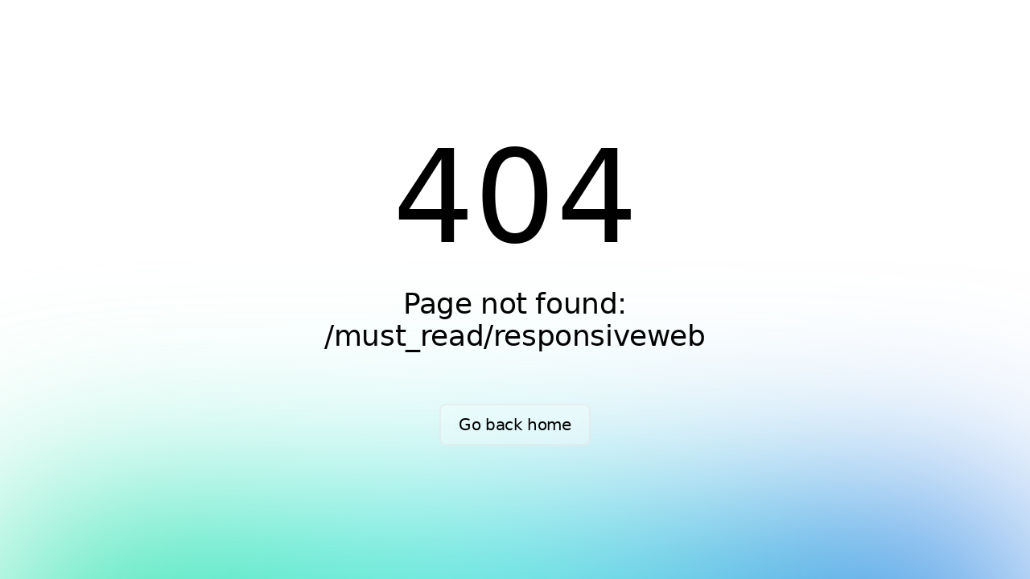

--- FILE ---
content_type: text/html;charset=utf-8
request_url: https://www.mvpick.net/must_read/responsiveweb
body_size: 37437
content:
<!DOCTYPE html><html><head><style type="text/css" data-primevue-style-id="layer-order" >@layer tailwind-base, primevue, tailwind-utilities</style><meta charset="utf-8">
<meta name="viewport" content="width=device-width, initial-scale=1">
<title>[엠브이픽] 외주개발 최고의 픽</title>
<meta name="description" content="엠브이픽 - 외주개발 최고의 픽">
<meta property="og:title" content="엠브이픽 - 외주개발 최고의 픽">
<meta property="og:description" content="엠브이픽 - 외주개발 최고의 픽">
<link rel="icon" type="image/x-icon" href="/favicon.ico">
<script type="text/javascript">(function(w,d,s,l,i){w[l]=w[l]||[];w[l].push({'gtm.start':
          new Date().getTime(),event:'gtm.js'});var f=d.getElementsByTagName(s)[0],
          j=d.createElement(s),dl=l!='dataLayer'?'&l='+l:'';j.async=true;j.src=
          'https://www.googletagmanager.com/gtm.js?id='+i+dl;f.parentNode.insertBefore(j,f);
          })(window,document,'script','dataLayer','GTM-WXXZ5VSV');</script>
<script src="https://www.googletagmanager.com/gtag/js?id=G-PXTM7L1B1J" async></script>
<script type="text/javascript">window.dataLayer = window.dataLayer || [];
          function gtag(){dataLayer.push(arguments);}
          gtag('js', new Date());
          gtag('config', 'G-PXTM7L1B1J');</script>
<script src="https://www.googletagmanager.com/gtag/js?id=AW-332641576" async></script>
<script type="text/javascript">window.dataLayer = window.dataLayer || [];
          function gtag(){dataLayer.push(arguments);}
          gtag('js', new Date());
          gtag('config', 'AW-332641576');</script>
<script type="text/javascript">(function(){
          if(window.location.href.indexOf('admin') > -1){
            return;
          }
          var w=window;if(w.ChannelIO){return w.console.error("ChannelIO script included twice.");}var ch=function(){ch.c(arguments);};ch.q=[];ch.c=function(args){ch.q.push(args);};w.ChannelIO=ch;function l(){if(w.ChannelIOInitialized){return;}w.ChannelIOInitialized=true;var s=document.createElement("script");s.type="text/javascript";s.async=true;s.src="https://cdn.channel.io/plugin/ch-plugin-web.js";var x=document.getElementsByTagName("script")[0];if(x.parentNode){x.parentNode.insertBefore(s,x);}}if(document.readyState==="complete"){l();}else{w.addEventListener("DOMContentLoaded",l);w.addEventListener("load",l);}})();
          ChannelIO('boot', {
            "pluginKey": "a8ae7c03-3081-4c1e-b93a-85942e314748"
          });</script>
<script type="text/javascript">
          <!-- Meta Pixel Code --> 
          !function(f,b,e,v,n,t,s) {
            if(f.fbq) return;
            n=f.fbq=function() {
              n.callMethod ? n.callMethod.apply(n,arguments) : n.queue.push(arguments)
            };
            if(!f._fbq) f._fbq=n;
            n.push=n;
            n.loaded=!0;
            n.version='2.0';
            n.queue=[];
            t=b.createElement(e);
            t.async=!0;
            t.src=v;
            s=b.getElementsByTagName(e)[0];
            s.parentNode.insertBefore(t,s)
          }(window, document,'script', 'https://connect.facebook.net/en_US/fbevents.js'); 
          fbq('init', '1003965377882643'); 
          fbq('track', 'PageView'); 
          </script>
<script type="text/javascript">
          <noscript>
            <img height="1" width="1" style="display:none" 
            src="https://www.facebook.com/tr?id=1003965377882643&ev=PageView&noscript=1" 
            />
          </noscript> 
          <!-- End Meta Pixel Code -->
          </script>
<script src="/tinymce.min.js" type="text/javascript"></script>
<link rel="stylesheet" href="/_nuxt/entry.DJSblHD7.css">
<link rel="modulepreload" as="script" crossorigin href="/_nuxt/CgSZia2x.js">
<link rel="prefetch" as="image" type="image/svg+xml" href="/_nuxt/primeicons.BubJZjaf.svg">
<link rel="prefetch" as="script" crossorigin href="/_nuxt/BNs9VvJw.js">
<link rel="prefetch" as="script" crossorigin href="/_nuxt/ODysGog1.js">
<link rel="prefetch" as="script" crossorigin href="/_nuxt/jGxJVeAe.js">
<link rel="prefetch" as="script" crossorigin href="/_nuxt/DbJYFaQ4.js">
<link rel="prefetch" as="script" crossorigin href="/_nuxt/wG0vAAsu.js">
<link rel="prefetch" as="script" crossorigin href="/_nuxt/Cdr7i2vg.js">
<link rel="prefetch" as="script" crossorigin href="/_nuxt/CXqstlWr.js">
<link rel="prefetch" as="script" crossorigin href="/_nuxt/Bs3mw1uY.js">
<link rel="prefetch" as="script" crossorigin href="/_nuxt/DUjZn5EN.js">
<link rel="prefetch" as="script" crossorigin href="/_nuxt/4z1-JtvB.js">
<link rel="prefetch" as="script" crossorigin href="/_nuxt/BtoZi6uP.js">
<link rel="prefetch" as="script" crossorigin href="/_nuxt/DLLEsuqb.js">
<link rel="prefetch" as="script" crossorigin href="/_nuxt/CwbZCctK.js">
<link rel="prefetch" as="script" crossorigin href="/_nuxt/DeCQjIOg.js">
<link rel="prefetch" as="script" crossorigin href="/_nuxt/CNnGFPJT.js">
<link rel="prefetch" as="script" crossorigin href="/_nuxt/B3FxFWH7.js">
<link rel="prefetch" as="script" crossorigin href="/_nuxt/DPNVvsgG.js">
<link rel="prefetch" as="script" crossorigin href="/_nuxt/CgI3Tt68.js">
<link rel="prefetch" as="script" crossorigin href="/_nuxt/BZNzxd37.js">
<link rel="prefetch" as="script" crossorigin href="/_nuxt/Bm11Xnbc.js">
<link rel="prefetch" as="script" crossorigin href="/_nuxt/TLUu2eem.js">
<link rel="prefetch" as="script" crossorigin href="/_nuxt/CbswxNXx.js">
<link rel="prefetch" as="script" crossorigin href="/_nuxt/CMsyvPxK.js">
<link rel="prefetch" as="script" crossorigin href="/_nuxt/ZhzjOQ2H.js">
<link rel="prefetch" as="script" crossorigin href="/_nuxt/V6kezsj1.js">
<link rel="prefetch" as="script" crossorigin href="/_nuxt/PBM8SL54.js">
<link rel="prefetch" as="script" crossorigin href="/_nuxt/Ipq38MxD.js">
<link rel="prefetch" as="script" crossorigin href="/_nuxt/D1F-mFCy.js">
<link rel="prefetch" as="script" crossorigin href="/_nuxt/C7YoYZvV.js">
<link rel="prefetch" as="script" crossorigin href="/_nuxt/CwnsVmw2.js">
<link rel="prefetch" as="script" crossorigin href="/_nuxt/DduIMAqX.js">
<link rel="prefetch" as="script" crossorigin href="/_nuxt/BqPd_7CW.js">
<link rel="prefetch" as="script" crossorigin href="/_nuxt/CaptCaaU.js">
<link rel="prefetch" as="script" crossorigin href="/_nuxt/Bp3Rxhau.js">
<link rel="prefetch" as="script" crossorigin href="/_nuxt/B2iibQNF.js">
<link rel="prefetch" as="script" crossorigin href="/_nuxt/LqU0OXJV.js">
<link rel="prefetch" as="script" crossorigin href="/_nuxt/XRdL_DFc.js">
<link rel="prefetch" as="script" crossorigin href="/_nuxt/C2yUE5Jq.js">
<link rel="prefetch" as="script" crossorigin href="/_nuxt/UXG0itoN.js">
<link rel="prefetch" as="script" crossorigin href="/_nuxt/k9wszpc6.js">
<link rel="prefetch" as="script" crossorigin href="/_nuxt/Boge5R1X.js">
<link rel="prefetch" as="script" crossorigin href="/_nuxt/Cu7lIFgR.js">
<link rel="prefetch" as="script" crossorigin href="/_nuxt/BIh2OJHh.js">
<link rel="prefetch" as="script" crossorigin href="/_nuxt/DOjaKfaN.js">
<link rel="prefetch" as="script" crossorigin href="/_nuxt/Dlgp9irZ.js">
<link rel="prefetch" as="script" crossorigin href="/_nuxt/BRHWniKB.js">
<link rel="prefetch" as="script" crossorigin href="/_nuxt/BzPq2MzD.js">
<link rel="prefetch" as="script" crossorigin href="/_nuxt/Cxey8H0G.js">
<link rel="prefetch" as="script" crossorigin href="/_nuxt/BJKkF9fT.js">
<link rel="prefetch" as="script" crossorigin href="/_nuxt/CZ8F6Ud_.js">
<link rel="prefetch" as="script" crossorigin href="/_nuxt/Ewkg_NNJ.js">
<link rel="prefetch" as="script" crossorigin href="/_nuxt/uXapn0rX.js">
<link rel="prefetch" as="script" crossorigin href="/_nuxt/CC_nlktq.js">
<link rel="prefetch" as="script" crossorigin href="/_nuxt/Crd9qx2b.js">
<link rel="prefetch" as="script" crossorigin href="/_nuxt/C1No6VsW.js">
<link rel="prefetch" as="script" crossorigin href="/_nuxt/DXn_jdtX.js">
<link rel="prefetch" as="script" crossorigin href="/_nuxt/DCzuzhKX.js">
<link rel="prefetch" as="script" crossorigin href="/_nuxt/BRwus64v.js">
<link rel="prefetch" as="script" crossorigin href="/_nuxt/C-IFo1fG.js">
<link rel="prefetch" as="script" crossorigin href="/_nuxt/BsfBkrpP.js">
<link rel="prefetch" as="script" crossorigin href="/_nuxt/BtBJ6XfV.js">
<link rel="prefetch" as="script" crossorigin href="/_nuxt/DD5t9rNI.js">
<link rel="prefetch" as="script" crossorigin href="/_nuxt/B_pMIyT6.js">
<link rel="prefetch" as="script" crossorigin href="/_nuxt/DL5IMmwG.js">
<link rel="prefetch" as="script" crossorigin href="/_nuxt/CSQte7JV.js">
<link rel="prefetch" as="script" crossorigin href="/_nuxt/Dv-BUtLO.js">
<link rel="prefetch" as="script" crossorigin href="/_nuxt/CgKGOH15.js">
<link rel="prefetch" as="script" crossorigin href="/_nuxt/B1fG8YBQ.js">
<link rel="prefetch" as="script" crossorigin href="/_nuxt/DhBoKb3z.js">
<link rel="prefetch" as="script" crossorigin href="/_nuxt/C7KNO6sh.js">
<link rel="prefetch" as="script" crossorigin href="/_nuxt/D5ms72c8.js">
<link rel="prefetch" as="script" crossorigin href="/_nuxt/BpNRe_2-.js">
<link rel="prefetch" as="script" crossorigin href="/_nuxt/CfRtSI7B.js">
<link rel="prefetch" as="script" crossorigin href="/_nuxt/BcoNyTdE.js">
<link rel="prefetch" as="script" crossorigin href="/_nuxt/C-IIuYA4.js">
<link rel="prefetch" as="script" crossorigin href="/_nuxt/mjwLgpJd.js">
<link rel="prefetch" as="script" crossorigin href="/_nuxt/QeYKMhQ8.js">
<link rel="prefetch" as="script" crossorigin href="/_nuxt/BHiivlOY.js">
<link rel="prefetch" as="script" crossorigin href="/_nuxt/ClsMkFHn.js">
<link rel="prefetch" as="script" crossorigin href="/_nuxt/B03Qag-7.js">
<link rel="prefetch" as="script" crossorigin href="/_nuxt/CG8JAYLZ.js">
<link rel="prefetch" as="script" crossorigin href="/_nuxt/C_fcK4N8.js">
<link rel="prefetch" as="script" crossorigin href="/_nuxt/D9LiWJCJ.js">
<link rel="prefetch" as="script" crossorigin href="/_nuxt/BgwHkCYr.js">
<link rel="prefetch" as="script" crossorigin href="/_nuxt/J1FFx6Tr.js">
<link rel="prefetch" as="script" crossorigin href="/_nuxt/DedEv8yP.js">
<link rel="prefetch" as="script" crossorigin href="/_nuxt/BXP7JHXx.js">
<link rel="prefetch" as="script" crossorigin href="/_nuxt/CveuBXgA.js">
<link rel="prefetch" as="script" crossorigin href="/_nuxt/DWEMLGUX.js">
<link rel="prefetch" as="script" crossorigin href="/_nuxt/D5p5Jfd9.js">
<link rel="prefetch" as="script" crossorigin href="/_nuxt/DOq3AOcW.js">
<link rel="prefetch" as="script" crossorigin href="/_nuxt/BOaRZtsO.js">
<link rel="prefetch" as="script" crossorigin href="/_nuxt/eXYgJje6.js">
<link rel="prefetch" as="script" crossorigin href="/_nuxt/B1m9znTD.js">
<link rel="prefetch" as="script" crossorigin href="/_nuxt/CFs0aakV.js">
<link rel="prefetch" as="script" crossorigin href="/_nuxt/B08wEDIc.js">
<link rel="prefetch" as="script" crossorigin href="/_nuxt/C86Jkp9V.js">
<link rel="prefetch" as="script" crossorigin href="/_nuxt/CNBPhX3Y.js">
<link rel="prefetch" as="script" crossorigin href="/_nuxt/D2LNGA0X.js">
<link rel="prefetch" as="script" crossorigin href="/_nuxt/CuS9CoaW.js">
<link rel="prefetch" as="script" crossorigin href="/_nuxt/lFK0HF1w.js">
<link rel="prefetch" as="script" crossorigin href="/_nuxt/fP-loFNe.js">
<link rel="prefetch" as="script" crossorigin href="/_nuxt/Ch7j9jd0.js">
<link rel="prefetch" as="script" crossorigin href="/_nuxt/BjhHc4Xn.js">
<link rel="prefetch" as="script" crossorigin href="/_nuxt/DTO0inzU.js">
<link rel="prefetch" as="script" crossorigin href="/_nuxt/fG3Ou8Bq.js">
<link rel="prefetch" as="script" crossorigin href="/_nuxt/Cv69k1Lt.js">
<link rel="prefetch" as="script" crossorigin href="/_nuxt/DXZ2Bnbi.js">
<link rel="prefetch" as="script" crossorigin href="/_nuxt/DNSRuece.js">
<link rel="prefetch" as="script" crossorigin href="/_nuxt/DycY36A_.js">
<link rel="prefetch" as="script" crossorigin href="/_nuxt/DrDEsuAO.js">
<link rel="prefetch" as="script" crossorigin href="/_nuxt/DTAC0KjL.js">
<link rel="prefetch" as="script" crossorigin href="/_nuxt/BGC2e5oB.js">
<link rel="prefetch" as="script" crossorigin href="/_nuxt/Dx40-VKi.js">
<link rel="prefetch" as="script" crossorigin href="/_nuxt/BLpQXVDC.js">
<link rel="prefetch" as="script" crossorigin href="/_nuxt/DVDWBIIO.js">
<link rel="prefetch" as="script" crossorigin href="/_nuxt/D51brIdi.js">
<link rel="prefetch" as="script" crossorigin href="/_nuxt/D-HlSGta.js">
<link rel="prefetch" as="script" crossorigin href="/_nuxt/CBn_sZyH.js">
<link rel="prefetch" as="script" crossorigin href="/_nuxt/QCSAyx7L.js">
<link rel="prefetch" as="script" crossorigin href="/_nuxt/5tt1NadM.js">
<link rel="prefetch" as="script" crossorigin href="/_nuxt/DOQeNqPo.js">
<link rel="prefetch" as="script" crossorigin href="/_nuxt/hbknRCil.js">
<link rel="prefetch" as="script" crossorigin href="/_nuxt/C2Fbr4JF.js">
<link rel="prefetch" as="style" href="/_nuxt/admin.BPhv5-Qb.css">
<link rel="prefetch" as="script" crossorigin href="/_nuxt/T59Cctte.js">
<link rel="prefetch" as="script" crossorigin href="/_nuxt/CZVuItjf.js">
<link rel="prefetch" as="script" crossorigin href="/_nuxt/DiyoPKgf.js">
<link rel="prefetch" as="style" href="/_nuxt/default.C0p7hL-P.css">
<link rel="prefetch" as="script" crossorigin href="/_nuxt/r35cv6ew.js">
<link rel="prefetch" as="script" crossorigin href="/_nuxt/BySzvrkQ.js">
<link rel="prefetch" as="style" href="/_nuxt/jp.CQ6ei8G9.css">
<link rel="prefetch" as="script" crossorigin href="/_nuxt/BAoFpYCH.js">
<link rel="prefetch" as="style" href="/_nuxt/error-404.CoUbADi5.css">
<link rel="prefetch" as="script" crossorigin href="/_nuxt/CwrBZtqN.js">
<link rel="prefetch" as="script" crossorigin href="/_nuxt/B8o0E0CX.js">
<link rel="prefetch" as="style" href="/_nuxt/error-500.BXQ_YkC0.css">
<link rel="prefetch" as="script" crossorigin href="/_nuxt/8kg_3CBH.js">
<script type="module" src="/_nuxt/CgSZia2x.js" crossorigin></script>
<script id="unhead:payload" type="application/json">{"title":"[엠브이픽] 외주개발 최고의 픽"}</script><style type="text/css" data-primevue-style-id="base" >
.p-hidden-accessible {
    border: 0;
    clip: rect(0 0 0 0);
    height: 1px;
    margin: -1px;
    overflow: hidden;
    padding: 0;
    position: absolute;
    width: 1px;
}

.p-hidden-accessible input,
.p-hidden-accessible select {
    transform: scale(0);
}

.p-overflow-hidden {
    overflow: hidden;
    padding-right: var(--scrollbar-width);
}
</style><style type="text/css" data-primevue-style-id="virtualscroller" >
@layer primevue {
    .p-virtualscroller {
        position: relative;
        overflow: auto;
        contain: strict;
        transform: translateZ(0);
        will-change: scroll-position;
        outline: 0 none;
    }

    .p-virtualscroller-content {
        position: absolute;
        top: 0;
        left: 0;
        /* contain: content; */
        min-height: 100%;
        min-width: 100%;
        will-change: transform;
    }

    .p-virtualscroller-spacer {
        position: absolute;
        top: 0;
        left: 0;
        height: 1px;
        width: 1px;
        transform-origin: 0 0;
        pointer-events: none;
    }

    .p-virtualscroller .p-virtualscroller-loader {
        position: sticky;
        top: 0;
        left: 0;
        width: 100%;
        height: 100%;
    }

    .p-virtualscroller-loader.p-component-overlay {
        display: flex;
        align-items: center;
        justify-content: center;
    }

    .p-virtualscroller-loading-icon {
        font-size: 2rem;
    }

    .p-virtualscroller-loading-icon.p-icon {
        width: 2rem;
        height: 2rem;
    }

    .p-virtualscroller-horizontal > .p-virtualscroller-content {
        display: flex;
    }

    /* Inline */
    .p-virtualscroller-inline .p-virtualscroller-content {
        position: static;
    }
}
</style></head><body><div id="__nuxt"></div><div id="teleports"></div><script type="application/json" id="__NUXT_DATA__" data-ssr="false">[{"_errors":1,"serverRendered":2,"data":3,"state":4,"once":5},{},false,{},{},["Set"]]</script>
<script>window.__NUXT__={};window.__NUXT__.config={public:{IMG_URL:"https://dct2xe41wf1va.cloudfront.net/",TINY_KEY:"tmi8jgo1cjskrfrpm435sktr8lenjj48aaaigbqtqurujgv3",apiBase:"http://0.0.0.0:14006",primevue:{usePrimeVue:true,resolvePath:"",cssLayerOrder:"tailwind-base, primevue, tailwind-utilities",importPT:"",options:{},components:[{name:"AutoComplete",as:"AutoComplete",from:"primevue/autocomplete",export:"default",filePath:"primevue/autocomplete",global:true},{name:"Calendar",as:"Calendar",from:"primevue/calendar",export:"default",filePath:"primevue/calendar",global:true},{name:"CascadeSelect",as:"CascadeSelect",from:"primevue/cascadeselect",export:"default",filePath:"primevue/cascadeselect",global:true},{name:"Checkbox",as:"Checkbox",from:"primevue/checkbox",export:"default",filePath:"primevue/checkbox",global:true},{name:"Chips",as:"Chips",from:"primevue/chips",export:"default",filePath:"primevue/chips",global:true},{name:"ColorPicker",as:"ColorPicker",from:"primevue/colorpicker",export:"default",filePath:"primevue/colorpicker",global:true},{name:"Dropdown",as:"Dropdown",from:"primevue/dropdown",export:"default",filePath:"primevue/dropdown",global:true},{name:"FloatLabel",as:"FloatLabel",from:"primevue/floatlabel",export:"default",filePath:"primevue/floatlabel",global:true},{name:"IconField",as:"IconField",from:"primevue/iconfield",export:"default",filePath:"primevue/iconfield",global:true},{name:"InputGroup",as:"InputGroup",from:"primevue/inputgroup",export:"default",filePath:"primevue/inputgroup",global:true},{name:"InputGroupAddon",as:"InputGroupAddon",from:"primevue/inputgroupaddon",export:"default",filePath:"primevue/inputgroupaddon",global:true},{name:"InputIcon",as:"InputIcon",from:"primevue/inputicon",export:"default",filePath:"primevue/inputicon",global:true},{name:"InputMask",as:"InputMask",from:"primevue/inputmask",export:"default",filePath:"primevue/inputmask",global:true},{name:"InputNumber",as:"InputNumber",from:"primevue/inputnumber",export:"default",filePath:"primevue/inputnumber",global:true},{name:"InputOtp",as:"InputOtp",from:"primevue/inputotp",export:"default",filePath:"primevue/inputotp",global:true},{name:"InputSwitch",as:"InputSwitch",from:"primevue/inputswitch",export:"default",filePath:"primevue/inputswitch",global:true},{name:"InputText",as:"InputText",from:"primevue/inputtext",export:"default",filePath:"primevue/inputtext",global:true},{name:"Knob",as:"Knob",from:"primevue/knob",export:"default",filePath:"primevue/knob",global:true},{name:"Listbox",as:"Listbox",from:"primevue/listbox",export:"default",filePath:"primevue/listbox",global:true},{name:"MultiSelect",as:"MultiSelect",from:"primevue/multiselect",export:"default",filePath:"primevue/multiselect",global:true},{name:"Password",as:"Password",from:"primevue/password",export:"default",filePath:"primevue/password",global:true},{name:"RadioButton",as:"RadioButton",from:"primevue/radiobutton",export:"default",filePath:"primevue/radiobutton",global:true},{name:"Rating",as:"Rating",from:"primevue/rating",export:"default",filePath:"primevue/rating",global:true},{name:"SelectButton",as:"SelectButton",from:"primevue/selectbutton",export:"default",filePath:"primevue/selectbutton",global:true},{name:"Slider",as:"Slider",from:"primevue/slider",export:"default",filePath:"primevue/slider",global:true},{name:"Textarea",as:"Textarea",from:"primevue/textarea",export:"default",filePath:"primevue/textarea",global:true},{name:"ToggleButton",as:"ToggleButton",from:"primevue/togglebutton",export:"default",filePath:"primevue/togglebutton",global:true},{name:"TreeSelect",as:"TreeSelect",from:"primevue/treeselect",export:"default",filePath:"primevue/treeselect",global:true},{name:"TriStateCheckbox",as:"TriStateCheckbox",from:"primevue/tristatecheckbox",export:"default",filePath:"primevue/tristatecheckbox",global:true},{name:"Button",as:"Button",from:"primevue/button",export:"default",filePath:"primevue/button",global:true},{name:"ButtonGroup",as:"ButtonGroup",from:"primevue/buttongroup",export:"default",filePath:"primevue/buttongroup",global:true},{name:"SpeedDial",as:"SpeedDial",from:"primevue/speeddial",export:"default",filePath:"primevue/speeddial",global:true},{name:"SplitButton",as:"SplitButton",from:"primevue/splitbutton",export:"default",filePath:"primevue/splitbutton",global:true},{name:"Column",as:"Column",from:"primevue/column",export:"default",filePath:"primevue/column",global:true},{name:"Row",as:"Row",from:"primevue/row",export:"default",filePath:"primevue/row",global:true},{name:"ColumnGroup",as:"ColumnGroup",from:"primevue/columngroup",export:"default",filePath:"primevue/columngroup",global:true},{name:"DataTable",as:"DataTable",from:"primevue/datatable",export:"default",filePath:"primevue/datatable",global:true},{name:"DataView",as:"DataView",from:"primevue/dataview",export:"default",filePath:"primevue/dataview",global:true},{name:"DataViewLayoutOptions",as:"DataViewLayoutOptions",from:"primevue/dataviewlayoutoptions",export:"default",filePath:"primevue/dataviewlayoutoptions",global:true},{name:"OrderList",as:"OrderList",from:"primevue/orderlist",export:"default",filePath:"primevue/orderlist",global:true},{name:"OrganizationChart",as:"OrganizationChart",from:"primevue/organizationchart",export:"default",filePath:"primevue/organizationchart",global:true},{name:"Paginator",as:"Paginator",from:"primevue/paginator",export:"default",filePath:"primevue/paginator",global:true},{name:"PickList",as:"PickList",from:"primevue/picklist",export:"default",filePath:"primevue/picklist",global:true},{name:"Tree",as:"Tree",from:"primevue/tree",export:"default",filePath:"primevue/tree",global:true},{name:"TreeTable",as:"TreeTable",from:"primevue/treetable",export:"default",filePath:"primevue/treetable",global:true},{name:"Timeline",as:"Timeline",from:"primevue/timeline",export:"default",filePath:"primevue/timeline",global:true},{name:"VirtualScroller",as:"VirtualScroller",from:"primevue/virtualscroller",export:"default",filePath:"primevue/virtualscroller",global:true},{name:"Accordion",as:"Accordion",from:"primevue/accordion",export:"default",filePath:"primevue/accordion",global:true},{name:"AccordionTab",as:"AccordionTab",from:"primevue/accordiontab",export:"default",filePath:"primevue/accordiontab",global:true},{name:"Card",as:"Card",from:"primevue/card",export:"default",filePath:"primevue/card",global:true},{name:"DeferredContent",as:"DeferredContent",from:"primevue/deferredcontent",export:"default",filePath:"primevue/deferredcontent",global:true},{name:"Divider",as:"Divider",from:"primevue/divider",export:"default",filePath:"primevue/divider",global:true},{name:"Fieldset",as:"Fieldset",from:"primevue/fieldset",export:"default",filePath:"primevue/fieldset",global:true},{name:"Panel",as:"Panel",from:"primevue/panel",export:"default",filePath:"primevue/panel",global:true},{name:"ScrollPanel",as:"ScrollPanel",from:"primevue/scrollpanel",export:"default",filePath:"primevue/scrollpanel",global:true},{name:"Splitter",as:"Splitter",from:"primevue/splitter",export:"default",filePath:"primevue/splitter",global:true},{name:"SplitterPanel",as:"SplitterPanel",from:"primevue/splitterpanel",export:"default",filePath:"primevue/splitterpanel",global:true},{name:"Stepper",as:"Stepper",from:"primevue/stepper",export:"default",filePath:"primevue/stepper",global:true},{name:"StepperPanel",as:"StepperPanel",from:"primevue/stepperpanel",export:"default",filePath:"primevue/stepperpanel",global:true},{name:"TabView",as:"TabView",from:"primevue/tabview",export:"default",filePath:"primevue/tabview",global:true},{name:"TabPanel",as:"TabPanel",from:"primevue/tabpanel",export:"default",filePath:"primevue/tabpanel",global:true},{name:"Toolbar",as:"Toolbar",from:"primevue/toolbar",export:"default",filePath:"primevue/toolbar",global:true},{name:"ConfirmDialog",use:{as:"ConfirmationService"},as:"ConfirmDialog",from:"primevue/confirmdialog",export:"default",filePath:"primevue/confirmdialog",global:true},{name:"ConfirmPopup",use:{as:"ConfirmationService"},as:"ConfirmPopup",from:"primevue/confirmpopup",export:"default",filePath:"primevue/confirmpopup",global:true},{name:"Dialog",as:"Dialog",from:"primevue/dialog",export:"default",filePath:"primevue/dialog",global:true},{name:"DynamicDialog",use:{as:"DialogService"},as:"DynamicDialog",from:"primevue/dynamicdialog",export:"default",filePath:"primevue/dynamicdialog",global:true},{name:"OverlayPanel",as:"OverlayPanel",from:"primevue/overlaypanel",export:"default",filePath:"primevue/overlaypanel",global:true},{name:"Sidebar",as:"Sidebar",from:"primevue/sidebar",export:"default",filePath:"primevue/sidebar",global:true},{name:"FileUpload",as:"FileUpload",from:"primevue/fileupload",export:"default",filePath:"primevue/fileupload",global:true},{name:"Breadcrumb",as:"Breadcrumb",from:"primevue/breadcrumb",export:"default",filePath:"primevue/breadcrumb",global:true},{name:"ContextMenu",as:"ContextMenu",from:"primevue/contextmenu",export:"default",filePath:"primevue/contextmenu",global:true},{name:"Dock",as:"Dock",from:"primevue/dock",export:"default",filePath:"primevue/dock",global:true},{name:"Menu",as:"Menu",from:"primevue/menu",export:"default",filePath:"primevue/menu",global:true},{name:"Menubar",as:"Menubar",from:"primevue/menubar",export:"default",filePath:"primevue/menubar",global:true},{name:"MegaMenu",as:"MegaMenu",from:"primevue/megamenu",export:"default",filePath:"primevue/megamenu",global:true},{name:"PanelMenu",as:"PanelMenu",from:"primevue/panelmenu",export:"default",filePath:"primevue/panelmenu",global:true},{name:"Steps",as:"Steps",from:"primevue/steps",export:"default",filePath:"primevue/steps",global:true},{name:"TabMenu",as:"TabMenu",from:"primevue/tabmenu",export:"default",filePath:"primevue/tabmenu",global:true},{name:"TieredMenu",as:"TieredMenu",from:"primevue/tieredmenu",export:"default",filePath:"primevue/tieredmenu",global:true},{name:"Message",as:"Message",from:"primevue/message",export:"default",filePath:"primevue/message",global:true},{name:"InlineMessage",as:"InlineMessage",from:"primevue/inlinemessage",export:"default",filePath:"primevue/inlinemessage",global:true},{name:"Toast",use:{as:"ToastService"},as:"Toast",from:"primevue/toast",export:"default",filePath:"primevue/toast",global:true},{name:"Carousel",as:"Carousel",from:"primevue/carousel",export:"default",filePath:"primevue/carousel",global:true},{name:"Galleria",as:"Galleria",from:"primevue/galleria",export:"default",filePath:"primevue/galleria",global:true},{name:"Image",as:"Image",from:"primevue/image",export:"default",filePath:"primevue/image",global:true},{name:"Avatar",as:"Avatar",from:"primevue/avatar",export:"default",filePath:"primevue/avatar",global:true},{name:"AvatarGroup",as:"AvatarGroup",from:"primevue/avatargroup",export:"default",filePath:"primevue/avatargroup",global:true},{name:"Badge",as:"Badge",from:"primevue/badge",export:"default",filePath:"primevue/badge",global:true},{name:"BlockUI",as:"BlockUI",from:"primevue/blockui",export:"default",filePath:"primevue/blockui",global:true},{name:"Chip",as:"Chip",from:"primevue/chip",export:"default",filePath:"primevue/chip",global:true},{name:"Inplace",as:"Inplace",from:"primevue/inplace",export:"default",filePath:"primevue/inplace",global:true},{name:"MeterGroup",as:"MeterGroup",from:"primevue/metergroup",export:"default",filePath:"primevue/metergroup",global:true},{name:"ScrollTop",as:"ScrollTop",from:"primevue/scrolltop",export:"default",filePath:"primevue/scrolltop",global:true},{name:"Skeleton",as:"Skeleton",from:"primevue/skeleton",export:"default",filePath:"primevue/skeleton",global:true},{name:"ProgressBar",as:"ProgressBar",from:"primevue/progressbar",export:"default",filePath:"primevue/progressbar",global:true},{name:"ProgressSpinner",as:"ProgressSpinner",from:"primevue/progressspinner",export:"default",filePath:"primevue/progressspinner",global:true},{name:"Tag",as:"Tag",from:"primevue/tag",export:"default",filePath:"primevue/tag",global:true},{name:"Terminal",as:"Terminal",from:"primevue/terminal",export:"default",filePath:"primevue/terminal",global:true}],directives:[{name:"badge",as:"BadgeDirective",from:"primevue/badgedirective"},{name:"tooltip",as:"Tooltip",from:"primevue/tooltip"},{name:"ripple",as:"Ripple",from:"primevue/ripple"},{name:"styleclass",as:"StyleClass",from:"primevue/styleclass"},{name:"focustrap",as:"FocusTrap",from:"primevue/focustrap"},{name:"animateonscroll",as:"AnimateOnScroll",from:"primevue/animateonscroll"}],composables:[{name:"usePrimeVue",as:"usePrimeVue",from:"primevue/config"},{name:"useStyle",as:"useStyle",from:"primevue/usestyle"},{name:"useConfirm",as:"useConfirm",from:"primevue/useconfirm"},{name:"useToast",as:"useToast",from:"primevue/usetoast"},{name:"useDialog",as:"useDialog",from:"primevue/usedialog"}],config:[{name:"PrimeVue",as:"PrimeVue",from:"primevue/config"}],services:[{name:"ConfirmationService",as:"ConfirmationService",from:"primevue/confirmationservice"},{name:"DialogService",as:"DialogService",from:"primevue/dialogservice"},{name:"ToastService",as:"ToastService",from:"primevue/toastservice"}],styles:[{name:"BaseStyle",as:"BaseStyle",from:"primevue/base/style"},{name:"BaseComponentStyle",as:"BaseComponentStyle",from:"primevue/basecomponent/style"},{name:"AutoCompleteStyle",as:"AutoCompleteStyle",from:"primevue/autocomplete/style"},{name:"CalendarStyle",as:"CalendarStyle",from:"primevue/calendar/style"},{name:"CascadeSelectStyle",as:"CascadeSelectStyle",from:"primevue/cascadeselect/style"},{name:"CheckboxStyle",as:"CheckboxStyle",from:"primevue/checkbox/style"},{name:"ChipsStyle",as:"ChipsStyle",from:"primevue/chips/style"},{name:"ColorPickerStyle",as:"ColorPickerStyle",from:"primevue/colorpicker/style"},{name:"DropdownStyle",as:"DropdownStyle",from:"primevue/dropdown/style"},{name:"FloatLabelStyle",as:"FloatLabelStyle",from:"primevue/floatlabel/style"},{name:"IconFieldStyle",as:"IconFieldStyle",from:"primevue/iconfield/style"},{name:"InputGroupStyle",as:"InputGroupStyle",from:"primevue/inputgroup/style"},{name:"InputGroupAddonStyle",as:"InputGroupAddonStyle",from:"primevue/inputgroupaddon/style"},{name:"InputIconStyle",as:"InputIconStyle",from:"primevue/inputicon/style"},{name:"InputMaskStyle",as:"InputMaskStyle",from:"primevue/inputmask/style"},{name:"InputNumberStyle",as:"InputNumberStyle",from:"primevue/inputnumber/style"},{name:"InputOtpStyle",as:"InputOtpStyle",from:"primevue/inputotp/style"},{name:"InputSwitchStyle",as:"InputSwitchStyle",from:"primevue/inputswitch/style"},{name:"InputTextStyle",as:"InputTextStyle",from:"primevue/inputtext/style"},{name:"KnobStyle",as:"KnobStyle",from:"primevue/knob/style"},{name:"ListboxStyle",as:"ListboxStyle",from:"primevue/listbox/style"},{name:"MultiSelectStyle",as:"MultiSelectStyle",from:"primevue/multiselect/style"},{name:"PasswordStyle",as:"PasswordStyle",from:"primevue/password/style"},{name:"RadioButtonStyle",as:"RadioButtonStyle",from:"primevue/radiobutton/style"},{name:"RatingStyle",as:"RatingStyle",from:"primevue/rating/style"},{name:"SelectButtonStyle",as:"SelectButtonStyle",from:"primevue/selectbutton/style"},{name:"SliderStyle",as:"SliderStyle",from:"primevue/slider/style"},{name:"TextareaStyle",as:"TextareaStyle",from:"primevue/textarea/style"},{name:"ToggleButtonStyle",as:"ToggleButtonStyle",from:"primevue/togglebutton/style"},{name:"TreeSelectStyle",as:"TreeSelectStyle",from:"primevue/treeselect/style"},{name:"TriStateCheckboxStyle",as:"TriStateCheckboxStyle",from:"primevue/tristatecheckbox/style"},{name:"ButtonStyle",as:"ButtonStyle",from:"primevue/button/style"},{name:"ButtonGroupStyle",as:"ButtonGroupStyle",from:"primevue/buttongroup/style"},{name:"SpeedDialStyle",as:"SpeedDialStyle",from:"primevue/speeddial/style"},{name:"SplitButtonStyle",as:"SplitButtonStyle",from:"primevue/splitbutton/style"},{name:"ColumnStyle",as:"ColumnStyle",from:"primevue/column/style"},{name:"RowStyle",as:"RowStyle",from:"primevue/row/style"},{name:"ColumnGroupStyle",as:"ColumnGroupStyle",from:"primevue/columngroup/style"},{name:"DataTableStyle",as:"DataTableStyle",from:"primevue/datatable/style"},{name:"DataViewStyle",as:"DataViewStyle",from:"primevue/dataview/style"},{name:"DataViewLayoutOptionsStyle",as:"DataViewLayoutOptionsStyle",from:"primevue/dataviewlayoutoptions/style"},{name:"OrderListStyle",as:"OrderListStyle",from:"primevue/orderlist/style"},{name:"OrganizationChartStyle",as:"OrganizationChartStyle",from:"primevue/organizationchart/style"},{name:"PaginatorStyle",as:"PaginatorStyle",from:"primevue/paginator/style"},{name:"PickListStyle",as:"PickListStyle",from:"primevue/picklist/style"},{name:"TreeStyle",as:"TreeStyle",from:"primevue/tree/style"},{name:"TreeTableStyle",as:"TreeTableStyle",from:"primevue/treetable/style"},{name:"TimelineStyle",as:"TimelineStyle",from:"primevue/timeline/style"},{name:"VirtualScrollerStyle",as:"VirtualScrollerStyle",from:"primevue/virtualscroller/style"},{name:"AccordionStyle",as:"AccordionStyle",from:"primevue/accordion/style"},{name:"AccordionTabStyle",as:"AccordionTabStyle",from:"primevue/accordiontab/style"},{name:"CardStyle",as:"CardStyle",from:"primevue/card/style"},{name:"DeferredContentStyle",as:"DeferredContentStyle",from:"primevue/deferredcontent/style"},{name:"DividerStyle",as:"DividerStyle",from:"primevue/divider/style"},{name:"FieldsetStyle",as:"FieldsetStyle",from:"primevue/fieldset/style"},{name:"PanelStyle",as:"PanelStyle",from:"primevue/panel/style"},{name:"ScrollPanelStyle",as:"ScrollPanelStyle",from:"primevue/scrollpanel/style"},{name:"SplitterStyle",as:"SplitterStyle",from:"primevue/splitter/style"},{name:"SplitterPanelStyle",as:"SplitterPanelStyle",from:"primevue/splitterpanel/style"},{name:"StepperStyle",as:"StepperStyle",from:"primevue/stepper/style"},{name:"StepperPanelStyle",as:"StepperPanelStyle",from:"primevue/stepperpanel/style"},{name:"TabViewStyle",as:"TabViewStyle",from:"primevue/tabview/style"},{name:"TabPanelStyle",as:"TabPanelStyle",from:"primevue/tabpanel/style"},{name:"ToolbarStyle",as:"ToolbarStyle",from:"primevue/toolbar/style"},{name:"ConfirmDialogStyle",as:"ConfirmDialogStyle",from:"primevue/confirmdialog/style"},{name:"ConfirmPopupStyle",as:"ConfirmPopupStyle",from:"primevue/confirmpopup/style"},{name:"DialogStyle",as:"DialogStyle",from:"primevue/dialog/style"},{name:"DynamicDialogStyle",as:"DynamicDialogStyle",from:"primevue/dynamicdialog/style"},{name:"OverlayPanelStyle",as:"OverlayPanelStyle",from:"primevue/overlaypanel/style"},{name:"SidebarStyle",as:"SidebarStyle",from:"primevue/sidebar/style"},{name:"FileUploadStyle",as:"FileUploadStyle",from:"primevue/fileupload/style"},{name:"BreadcrumbStyle",as:"BreadcrumbStyle",from:"primevue/breadcrumb/style"},{name:"ContextMenuStyle",as:"ContextMenuStyle",from:"primevue/contextmenu/style"},{name:"DockStyle",as:"DockStyle",from:"primevue/dock/style"},{name:"MenuStyle",as:"MenuStyle",from:"primevue/menu/style"},{name:"MenubarStyle",as:"MenubarStyle",from:"primevue/menubar/style"},{name:"MegaMenuStyle",as:"MegaMenuStyle",from:"primevue/megamenu/style"},{name:"PanelMenuStyle",as:"PanelMenuStyle",from:"primevue/panelmenu/style"},{name:"StepsStyle",as:"StepsStyle",from:"primevue/steps/style"},{name:"TabMenuStyle",as:"TabMenuStyle",from:"primevue/tabmenu/style"},{name:"TieredMenuStyle",as:"TieredMenuStyle",from:"primevue/tieredmenu/style"},{name:"MessageStyle",as:"MessageStyle",from:"primevue/message/style"},{name:"InlineMessageStyle",as:"InlineMessageStyle",from:"primevue/inlinemessage/style"},{name:"ToastStyle",as:"ToastStyle",from:"primevue/toast/style"},{name:"CarouselStyle",as:"CarouselStyle",from:"primevue/carousel/style"},{name:"GalleriaStyle",as:"GalleriaStyle",from:"primevue/galleria/style"},{name:"ImageStyle",as:"ImageStyle",from:"primevue/image/style"},{name:"AvatarStyle",as:"AvatarStyle",from:"primevue/avatar/style"},{name:"AvatarGroupStyle",as:"AvatarGroupStyle",from:"primevue/avatargroup/style"},{name:"BadgeStyle",as:"BadgeStyle",from:"primevue/badge/style"},{name:"BlockUIStyle",as:"BlockUIStyle",from:"primevue/blockui/style"},{name:"ChipStyle",as:"ChipStyle",from:"primevue/chip/style"},{name:"InplaceStyle",as:"InplaceStyle",from:"primevue/inplace/style"},{name:"MeterGroupStyle",as:"MeterGroupStyle",from:"primevue/metergroup/style"},{name:"ScrollTopStyle",as:"ScrollTopStyle",from:"primevue/scrolltop/style"},{name:"SkeletonStyle",as:"SkeletonStyle",from:"primevue/skeleton/style"},{name:"ProgressBarStyle",as:"ProgressBarStyle",from:"primevue/progressbar/style"},{name:"ProgressSpinnerStyle",as:"ProgressSpinnerStyle",from:"primevue/progressspinner/style"},{name:"TagStyle",as:"TagStyle",from:"primevue/tag/style"},{name:"TerminalStyle",as:"TerminalStyle",from:"primevue/terminal/style"},{name:"BadgeDirectiveStyle",as:"BadgeDirectiveStyle",from:"primevue/badgedirective/style"},{name:"TooltipStyle",as:"TooltipStyle",from:"primevue/tooltip/style"},{name:"RippleStyle",as:"RippleStyle",from:"primevue/ripple/style"},{name:"StyleClassStyle",as:"StyleClassStyle",from:"primevue/styleclass/style"},{name:"FocusTrapStyle",as:"FocusTrapStyle",from:"primevue/focustrap/style"},{name:"AnimateOnScrollStyle",as:"AnimateOnScrollStyle",from:"primevue/animateonscroll/style"}],injectStylesAsString:[],injectStylesAsStringToTop:["'\u003Cstyle type=\"text/css\" data-primevue-style-id=\"layer-order\" >@layer tailwind-base, primevue, tailwind-utilities\u003C/style>'"]}},app:{baseURL:"/",buildAssetsDir:"/_nuxt/",cdnURL:""}}</script></body></html>

--- FILE ---
content_type: text/css; charset=utf-8
request_url: https://www.mvpick.net/_nuxt/virtual_public.B6JYND4E.css
body_size: 965
content:
#Major .Major__content[data-v-c5a8bd0c]{align-items:center;background-color:#fff;border:1px solid #dadadb;border:1px solid var(--grayscale-gray_200,#e4e4e7);border-radius:.75rem;box-shadow:0 4px 8px #0000001a;display:flex;height:5.5rem;justify-content:center;padding:1rem;width:100%}@media (min-width:512px){#Major .Major__content[data-v-c5a8bd0c]{height:6.75rem}}@media (min-width:768px){#Major .Major__content[data-v-c5a8bd0c]{border-radius:1rem;height:8rem}}@media (min-width:1140px){#Major .Major__content[data-v-c5a8bd0c]{height:8.75rem;padding:1.25rem 1.5rem}}#Major .Major__content img[data-v-c5a8bd0c]{height:80%;-o-object-fit:contain;object-fit:contain;width:100%}.major__dialog{border-radius:12px;padding:10px;width:95vw}@media (min-width:1140px){.major__dialog{border-radius:20px;max-width:1000px;padding:36px}}.major__dialog .container{margin-top:0;max-width:700px;padding:0!important;width:100%}.major__dialog .html__content{max-width:100%;width:100%}


--- FILE ---
content_type: text/css; charset=utf-8
request_url: https://www.mvpick.net/_nuxt/VideoList.BGX0-NCn.css
body_size: 1208
content:
#VideoList .Video__content[data-v-8b9beac0]{aspect-ratio:16/9;height:auto;width:100%}#VideoList .Video__content img[data-v-8b9beac0]{border:1px solid var(--grayscale-gray_200,#e4e4e7);border-radius:.5rem;box-shadow:0 4px 8px #0000001a;height:100%;-o-object-fit:cover;object-fit:cover;width:100%}@media (min-width:768px){#VideoList .Video__content img[data-v-8b9beac0]{border-radius:.75rem}}.ytp-impression-link{display:none!important}.video__dialog{border-radius:12px;padding:10px;width:95vw}@media (min-width:768px){.video__dialog{width:80vw}}@media (min-width:1140px){.video__dialog{border-radius:20px;padding:20px;width:75vw}}.video__dialog .p-dialog-header{margin-bottom:.5rem}.video__dialog .p-dialog-header-icon.p-dialog-header-maximize{display:none}.video__dialog .p-dialog-content{overflow:hidden}.video__dialog iframe{height:200px!important}@media (min-width:414px){.video__dialog iframe{height:260px!important}}@media (min-width:512px){.video__dialog iframe{height:360px!important}}@media (min-width:768px){.video__dialog iframe{height:480px!important}}@media (min-width:1140px){.video__dialog iframe{height:560px!important}}@media (min-width:1291px){.video__dialog iframe{height:680px!important}}


--- FILE ---
content_type: text/css; charset=utf-8
request_url: https://www.mvpick.net/_nuxt/Portfolio.D3Pdz0zQ.css
body_size: 1502
content:
#Portfolio .Portfolio__img[data-v-dc04602b]{align-items:center;aspect-ratio:16/11;background-color:#fff;border:1px solid #dadadb;border-radius:.75rem;box-shadow:0 4px 8px #0000001a;display:flex;justify-content:center;margin-bottom:.75rem;padding:.75rem;width:100%}#Portfolio .Portfolio__img img[data-v-dc04602b]{height:100%;-o-object-fit:contain;object-fit:contain;width:100%}#Portfolio .detail h3[data-v-dc04602b]{color:#fff;font-size:1.125rem;font-weight:600;margin-bottom:.5rem;-webkit-line-clamp:1}#Portfolio .detail h3[data-v-dc04602b],#Portfolio .detail p[data-v-dc04602b]{display:-webkit-box;-webkit-box-orient:vertical;overflow:hidden;text-overflow:ellipsis}#Portfolio .detail p[data-v-dc04602b]{-webkit-line-clamp:2;color:#dadadb;font-weight:400;line-height:140%;margin-bottom:.75rem;max-height:4.5em}@media (min-width:512px){#Portfolio .detail p[data-v-dc04602b]{height:2.813rem}}#Portfolio .detail .tag[data-v-dc04602b]{align-content:center;display:flex;flex-wrap:wrap;gap:.375rem;justify-content:flex-start}#Portfolio .detail .tag li[data-v-dc04602b]{background-color:#fe482f;border-radius:100px;color:#fff;font-size:.813rem;font-weight:500;padding:.125rem .5rem;white-space:nowrap}.portfolio__dialog{border-radius:12px;padding:10px;width:95vw}@media (min-width:1140px){.portfolio__dialog{border-radius:20px;max-width:1000px;padding:36px}}.portfolio__dialog .container{margin-top:0;max-width:700px;padding:0!important;width:100%}.portfolio__dialog .html__content{max-width:100%;width:100%}


--- FILE ---
content_type: text/css; charset=utf-8
request_url: https://www.mvpick.net/_nuxt/Youtube.6JKFFhP0.css
body_size: 833
content:
#Youtube[data-v-6fa8c16b]{cursor:pointer}#Youtube .Youtube__img[data-v-6fa8c16b]{aspect-ratio:16/9;border-radius:.75rem;box-shadow:0 4px 8px #0000001a;display:inline-block;margin:0 auto .75rem;overflow:hidden;padding:0;text-align:center;width:100%}#Youtube .Youtube__img img[data-v-6fa8c16b]{height:100%;-o-object-fit:cover;object-fit:cover;width:100%}#Youtube .detail h3[data-v-6fa8c16b]{color:#fff;font-size:1.125rem;font-weight:600;margin-bottom:.75rem;-webkit-line-clamp:1}#Youtube .detail h3[data-v-6fa8c16b],#Youtube .detail p[data-v-6fa8c16b]{display:-webkit-box;-webkit-box-orient:vertical;overflow:hidden;text-overflow:ellipsis}#Youtube .detail p[data-v-6fa8c16b]{-webkit-line-clamp:2;color:#dadadb;font-weight:400;line-height:140%;max-height:4.5em}@media (min-width:512px){#Youtube .detail p[data-v-6fa8c16b]{height:3rem}}


--- FILE ---
content_type: text/css; charset=utf-8
request_url: https://www.mvpick.net/_nuxt/News.DRBnTWi6.css
body_size: 1729
content:
#News[data-v-f694e4c5]{width:100%}#News .News__container[data-v-f694e4c5]{border-radius:.5rem;box-shadow:0 4px 8px #0000001a;overflow:hidden;width:100%}#News .News__container .img[data-v-f694e4c5]{aspect-ratio:16/11;width:auto}#News .News__container .img img[data-v-f694e4c5]{height:100%;-o-object-fit:cover;object-fit:cover;width:100%}#News .News__container .detail[data-v-f694e4c5]{background-color:#fff;padding:1rem .75rem 1.25rem}@media (min-width:1140px){#News .News__container .detail[data-v-f694e4c5]{padding:1rem 1rem 1.5rem}}#News .News__container .detail .category[data-v-f694e4c5]{background-color:#feedea;border-radius:.188rem;color:#eb573e;font-size:.875rem;font-weight:500;line-height:1.4;margin-bottom:.75rem;padding:.125rem .75rem;width:-moz-fit-content;width:fit-content}#News .News__container .detail h3[data-v-f694e4c5]{color:#1f2937;font-size:1.125rem;font-weight:600;margin-bottom:.5rem;-webkit-line-clamp:1}#News .News__container .detail h3[data-v-f694e4c5],#News .News__container .detail p[data-v-f694e4c5]{display:-webkit-box;-webkit-box-orient:vertical;overflow:hidden;text-overflow:ellipsis}#News .News__container .detail p[data-v-f694e4c5]{-webkit-line-clamp:2;color:#6b7280;font-weight:400;line-height:140%;max-height:4.5em}@media (min-width:512px){#News .News__container .detail p[data-v-f694e4c5]{height:3rem}}#News .News__container .detail span[data-v-f694e4c5]{color:#6b7280;font-size:.875rem;font-weight:400}.news__dialog{border-radius:12px;padding:10px;width:95vw}@media (min-width:1140px){.news__dialog{border-radius:20px;max-width:1000px;padding:36px}}.news__dialog .container{margin-top:0;max-width:700px;padding:0!important;width:100%}.news__dialog .html__content{max-width:100%;width:100%}


--- FILE ---
content_type: text/css; charset=utf-8
request_url: https://www.mvpick.net/_nuxt/index.DrDYKRBe.css
body_size: 49697
content:
#index .main__container .title[data-v-689512f8]{margin-bottom:2.5rem}@media (min-width:768px){#index .main__container .title[data-v-689512f8]{margin-bottom:3.75rem}}@media (min-width:1140px){#index .main__container .title[data-v-689512f8]{margin-bottom:5rem}#index .main__container .title.nowrap[data-v-689512f8]{white-space:nowrap}#index .main__container .title.left[data-v-689512f8]{margin-bottom:0;margin-right:40px}#index .main__container .title.left h1[data-v-689512f8],#index .main__container .title.left p[data-v-689512f8]{text-align:left}#index .main__container .title.left h1[data-v-689512f8]{margin-bottom:1.5rem}#index .main__container .title.left .controls[data-v-689512f8]{align-items:flex-end;display:flex;justify-content:space-between}#index .main__container .title.left .move__btn[data-v-689512f8]{margin-top:5rem}#index .main__container .title.left .move__btn a[data-v-689512f8]{margin:0 auto 0 0}}@media (min-width:1600px){#index .main__container .title.left[data-v-689512f8]{margin-right:60px}}#index .main__container .title h1[data-v-689512f8]{color:#fff;font-size:1.563rem;font-weight:700;line-height:150%;margin-bottom:2rem;text-align:center}@media (min-width:768px){#index .main__container .title h1[data-v-689512f8]{font-size:2.5rem;margin-bottom:3rem}}@media (min-width:1140px){#index .main__container .title h1[data-v-689512f8]{font-size:2.75rem;margin-bottom:3.75rem}}@media (min-width:1600px){#index .main__container .title h1[data-v-689512f8]{font-size:3.25rem;margin-bottom:3.75rem}}#index .main__container .title h1.block[data-v-689512f8]{display:inline-block}#index .main__container .title h1.mg-sm[data-v-689512f8]{margin-bottom:.5rem}@media (min-width:1140px){#index .main__container .title h1.mg-sm[data-v-689512f8]{margin-bottom:1rem}}#index .main__container .title h1 span[data-v-689512f8]{color:#fff;font-weight:700;line-height:150%}#index .main__container .title h1 span.block[data-v-689512f8]{display:inline-block}#index .main__container .title h1 span.point[data-v-689512f8]{color:#fe482f;font-weight:800}#index .main__container .title h1 span.back-point[data-v-689512f8]{background-color:#c91f08;color:#fff;display:inline-block;margin-top:.25rem;padding:0 1rem}@media (min-width:1140px){#index .main__container .title h1 span.back-point[data-v-689512f8]{margin-top:.5rem}}@media (min-width:1600px){#index .main__container .title h1 span.back-point[data-v-689512f8]{margin-top:.75rem}}#index .main__container .title p[data-v-689512f8]{color:#f3f4f6;font-weight:400;line-height:150%;margin-bottom:.25rem;text-align:center;width:100%}#index .main__container .title p[data-v-689512f8]:last-child{margin-bottom:0}@media (min-width:768px){#index .main__container .title p[data-v-689512f8]{font-size:1.25rem}}@media (min-width:1140px){#index .main__container .title p[data-v-689512f8]{font-size:1.5rem}}@media (min-width:1600px){#index .main__container .title p[data-v-689512f8]{font-size:1.625rem}}#index .main__container .title p span[data-v-689512f8]{color:#f3f4f6;display:inline-block;font-weight:400;line-height:150%}#index .main__container .title .controls__btn[data-v-689512f8]{display:none}@media (min-width:1140px){#index .main__container .title .controls__btn[data-v-689512f8]{align-items:center;display:flex;gap:.75rem;justify-content:flex-end}}#index .main__container .title .controls__btn button[data-v-689512f8]{opacity:.6}#index .main__container .title .controls__btn button[data-v-689512f8]:hover{opacity:1}#index .main__container .title .controls__btn button[data-v-689512f8]:last-child{margin-right:0}#index .main__container .title .controls__btn .left-btns img[data-v-689512f8],#index .main__container .title .controls__btn .right-btns img[data-v-689512f8]{width:2rem}@media (min-width:1140px){#index .main__container .title .controls__btn .left-btns img[data-v-689512f8],#index .main__container .title .controls__btn .right-btns img[data-v-689512f8]{width:2.5rem}}#index .main__container .title .move__btn[data-v-689512f8]{margin-top:1.5rem}@media (min-width:768px){#index .main__container .title .move__btn[data-v-689512f8]{margin-top:2rem}}@media (min-width:1140px){#index .main__container .title .move__btn[data-v-689512f8]{margin-top:3rem}}#index .main__container .title .move__btn a[data-v-689512f8]{align-items:center;background-color:#4b5563;border-radius:6.25rem;color:#fff;display:flex;font-size:.875rem;font-weight:600;justify-content:center;line-height:120%;margin:0 auto;padding:.625rem 1.25rem;width:-moz-fit-content;width:fit-content}@media (min-width:768px){#index .main__container .title .move__btn a[data-v-689512f8]{font-size:1rem}}@media (min-width:1140px){#index .main__container .title .move__btn a[data-v-689512f8]{font-size:1.125rem}}#index .main__container .title .move__btn a img[data-v-689512f8]{height:auto;margin-left:.5rem;width:.75rem}@media (min-width:1140px){#index .main__container .title .move__btn a img[data-v-689512f8]{width:1rem}}#index .main__container .title .move__btn a[data-v-689512f8]:hover{box-shadow:0 4px 8px #3c6af533;transition:box-shadow .3s ease-in-out}#index .main__container .move__btn[data-v-689512f8]{margin-top:1.5rem}@media (min-width:768px){#index .main__container .move__btn[data-v-689512f8]{margin-top:3.75rem}}@media (min-width:1140px){#index .main__container .move__btn[data-v-689512f8]{margin-top:5rem}}#index .main__container .move__btn a[data-v-689512f8]{align-items:center;background-color:#4b5563;border-radius:6.25rem;color:#fff;display:flex;font-size:.875rem;font-weight:600;justify-content:center;line-height:120%;margin:0 auto;padding:.625rem 1.25rem;width:-moz-fit-content;width:fit-content}@media (min-width:768px){#index .main__container .move__btn a[data-v-689512f8]{font-size:1rem}}@media (min-width:1140px){#index .main__container .move__btn a[data-v-689512f8]{font-size:1.125rem}}#index .main__container .move__btn a img[data-v-689512f8]{height:auto;margin-left:.5rem;width:.75rem}@media (min-width:1140px){#index .main__container .move__btn a img[data-v-689512f8]{width:1rem}}#index .main__container .move__btn a[data-v-689512f8]:hover{box-shadow:0 4px 8px #3c6af533;transition:box-shadow .3s ease-in-out}#index .main__container .section[data-v-689512f8]{padding:3.75rem 1rem 6.25rem}@media (min-width:768px){#index .main__container .section[data-v-689512f8]{padding:6.25rem 1rem 8.75rem}}@media (min-width:1140px){#index .main__container .section[data-v-689512f8]{padding:7.5rem 1rem 10rem}}@media (min-width:1600px){#index .main__container .section[data-v-689512f8]{padding:10rem 1rem 12.5rem}}#index .main__container section.banner .banner__container[data-v-689512f8]{background-color:#101b32;height:620px;position:relative;width:100%}@media (min-width:1140px){#index .main__container section.banner .banner__container[data-v-689512f8]{height:1080px}}#index .main__container section.banner .banner__container .video[data-v-689512f8]{height:100%;width:100%}#index .main__container section.banner .banner__container .video video[data-v-689512f8]{filter:grayscale(40%) brightness(90%) contrast(120%);height:100%;-o-object-fit:cover;object-fit:cover;width:100%}#index .main__container section.banner .banner__container .dim[data-v-689512f8]{background-color:#0009;height:100%;left:0;position:absolute;top:0;width:100%}#index .main__container section.banner .banner__container .banner__text[data-v-689512f8]{left:50%;position:absolute;top:50%;transform:translate(-50%,-50%);width:100%;z-index:12}#index .main__container section.banner .banner__container .banner__text h1[data-v-689512f8]{animation:fadeInUp-689512f8 1s ease-in-out;color:#fff;font-size:1.625rem;font-weight:600;line-height:150%;margin-bottom:3rem;text-align:center;text-shadow:0 4px 4px rgba(0,0,0,.5)}@media (min-width:512px){#index .main__container section.banner .banner__container .banner__text h1[data-v-689512f8]{font-size:2.25rem}}@media (min-width:768px){#index .main__container section.banner .banner__container .banner__text h1[data-v-689512f8]{font-size:2.75rem}}@media (min-width:1140px){#index .main__container section.banner .banner__container .banner__text h1[data-v-689512f8]{font-size:3.75rem;margin-bottom:5rem}}@media (min-width:1600px){#index .main__container section.banner .banner__container .banner__text h1[data-v-689512f8]{font-size:4.25rem;margin-bottom:5rem}}#index .main__container section.banner .banner__container .banner__text p[data-v-689512f8]{animation:fadeInUp-689512f8 1.2s ease-in-out;color:#f9fafb;font-size:1.125rem;font-weight:300;line-height:150%;text-align:center;text-shadow:0 1px 2px rgba(0,0,0,.5)}@media (min-width:768px){#index .main__container section.banner .banner__container .banner__text p[data-v-689512f8]{font-size:1.5rem}}@media (min-width:1140px){#index .main__container section.banner .banner__container .banner__text p[data-v-689512f8]{font-size:1.75rem}}@media (min-width:1600px){#index .main__container section.banner .banner__container .banner__text p[data-v-689512f8]{font-size:2.25rem}}#index .main__container section.banner .banner__container .banner__text p span[data-v-689512f8]{color:#fff;font-weight:600}@keyframes fadeInUp-689512f8{0%{opacity:0;transform:translateY(30px)}to{opacity:1;transform:translateY(0)}}#index .main__container section.sales[data-v-689512f8]{background:url(../images/sales-back.png) no-repeat bottom/100% 100%;width:100%}@media (min-width:1140px){#index .main__container section.sales .sales__container[data-v-689512f8]{margin:0 auto;max-width:1400px}}#index .main__container section.sales .sales__container .card[data-v-689512f8]{align-items:center;display:flex;gap:1rem;justify-content:flex-start;margin:0 auto;overflow:hidden;overflow-x:auto}@media (min-width:768px){#index .main__container section.sales .sales__container .card[data-v-689512f8]{gap:1.25rem}}@media (min-width:1140px){#index .main__container section.sales .sales__container .card[data-v-689512f8]{gap:1.5rem;overflow:visible}}@media (min-width:1600px){#index .main__container section.sales .sales__container .card[data-v-689512f8]{gap:2rem;overflow:visible}}#index .main__container section.sales .sales__container .card[data-v-689512f8]::-webkit-scrollbar{display:none}#index .main__container section.sales .sales__container .card .card__list[data-v-689512f8]{background:#0000004d;border:1px solid #f3f4f6;border-radius:1.25rem;box-shadow:inset -10px -12px 48px #00000024,inset 6px 4px 24px #242b3d14,0 4px 8px #00000040;min-width:268px;opacity:0;padding:1.75rem 1.25rem;transform:translateY(20px);transition:opacity .3s ease,transform .3s ease;width:100%}#index .main__container section.sales .sales__container .card .card__list.show[data-v-689512f8]{opacity:1;transform:translateY(0)}@media (min-width:768px){#index .main__container section.sales .sales__container .card .card__list[data-v-689512f8]{border-radius:1.5rem;padding:2.25rem 2rem}}@media (min-width:1140px){#index .main__container section.sales .sales__container .card .card__list[data-v-689512f8]{border-radius:2rem;padding:1.75rem}}#index .main__container section.sales .sales__container .card .card__list h3[data-v-689512f8],#index .main__container section.sales .sales__container .card .card__list p[data-v-689512f8]{color:#fff;line-height:120%;text-align:center;text-shadow:0 4px 4px rgba(0,0,0,.25)}#index .main__container section.sales .sales__container .card .card__list h3[data-v-689512f8]{font-size:2rem;margin:1rem 0}@media (min-width:768px){#index .main__container section.sales .sales__container .card .card__list h3[data-v-689512f8]{font-size:2.25rem;margin:1.25rem 0}}@media (min-width:1140px){#index .main__container section.sales .sales__container .card .card__list h3[data-v-689512f8]{font-size:2.75rem;margin:1.5rem 0}}#index .main__container section.sales .sales__container .card .card__list p[data-v-689512f8]{font-size:1.125rem}@media (min-width:1140px){#index .main__container section.sales .sales__container .card .card__list p[data-v-689512f8]{font-size:1.375rem}}#index .main__container section.major[data-v-689512f8]{background-color:#26282f;width:100%}@media (min-width:1140px){#index .main__container section.major .major__container[data-v-689512f8]{margin:0 auto;max-width:1400px}}#index .main__container section.major .major__container .major__content[data-v-689512f8]{display:grid;gap:1rem;grid-template-columns:repeat(2,1fr);justify-content:center;width:100%}@media (min-width:768px){#index .main__container section.major .major__container .major__content[data-v-689512f8]{gap:1.25rem;grid-template-columns:repeat(3,1fr)}}@media (min-width:1140px){#index .main__container section.major .major__container .major__content[data-v-689512f8]{gap:1.5rem;grid-template-columns:repeat(4,1fr)}}@media (min-width:1600px){#index .main__container section.major .major__container .major__content[data-v-689512f8]{grid-template-columns:repeat(5,1fr)}}#index .main__container section.major .major__container .major__content .list[data-v-689512f8]{cursor:pointer;width:100%}@media (min-width:1140px){#index .main__container section.major .major__container .major__content .list[data-v-689512f8]{transition:transform .3s ease-in-out}#index .main__container section.major .major__container .major__content .list[data-v-689512f8]:hover{transform:scale(1.1)}}#index .main__container section.company[data-v-689512f8]{width:100%}#index .main__container section.company .company__container[data-v-689512f8]{align-items:center;display:flex;flex-direction:column;gap:2.5rem;justify-content:flex-start;margin:0 auto;max-width:1600px}@media (min-width:768px){#index .main__container section.company .company__container[data-v-689512f8]{gap:3.75rem}}@media (min-width:1140px){#index .main__container section.company .company__container[data-v-689512f8]{align-items:center;flex-direction:row}}@media (min-width:1600px){#index .main__container section.company .company__container[data-v-689512f8]{gap:5rem}}#index .main__container section.company .company__container .title[data-v-689512f8]{white-space:nowrap}@media (min-width:1140px){#index .main__container section.company .company__container .title[data-v-689512f8]{padding-left:80px}}#index .main__container section.company .company__container .title h1[data-v-689512f8],#index .main__container section.company .company__container .title p[data-v-689512f8]{text-align:center}@media (min-width:1140px){#index .main__container section.company .company__container .title h1[data-v-689512f8],#index .main__container section.company .company__container .title p[data-v-689512f8]{text-align:left}}#index .main__container section.video[data-v-689512f8]{background-color:#0a0a11;width:100%}@media (min-width:1140px){#index .main__container section.video .video__container[data-v-689512f8]{margin:0 auto;max-width:1400px}}#index .main__container section.video .video__container .video__content[data-v-689512f8]{display:grid;gap:1rem;grid-template-columns:repeat(1,1fr)}@media (min-width:512px){#index .main__container section.video .video__container .video__content[data-v-689512f8]{grid-template-columns:repeat(2,1fr)}}@media (min-width:768px){#index .main__container section.video .video__container .video__content[data-v-689512f8]{gap:1.25rem;grid-template-columns:repeat(3,1fr)}}@media (min-width:1140px){#index .main__container section.video .video__container .video__content[data-v-689512f8]{gap:1.5rem}#index .main__container section.video .video__container .video__content .list[data-v-689512f8]{transition:transform .3s ease-in-out}#index .main__container section.video .video__container .video__content .list[data-v-689512f8]:hover{transform:scale(1.1)}}#index .main__container section.review[data-v-689512f8]{background:url(../images/review-back.png) no-repeat 50%/100%;background-size:cover}@media (min-width:1140px){#index .main__container section.review[data-v-689512f8]{align-items:flex-end;display:flex;justify-content:flex-start}#index .main__container section.review.section[data-v-689512f8]{padding:7.5rem 0 10rem 1rem}}@media (min-width:1600px){#index .main__container section.review.section[data-v-689512f8]{padding:7.5rem 0 10rem 7.5rem}}#index .main__container section.review .review__container[data-v-689512f8]{align-items:stretch;display:flex;justify-content:flex-start;overflow:hidden;overflow-x:auto;scroll-behavior:smooth;width:100%}#index .main__container section.review .review__container[data-v-689512f8]::-webkit-scrollbar{display:none}#index .main__container section.review .review__container .list[data-v-689512f8]{background-color:#fff;border-radius:1.25rem;margin-right:.75rem;min-width:294px;padding:1.75rem 1.25rem;width:100%}#index .main__container section.review .review__container .list[data-v-689512f8]:last-child{margin-right:0}@media (min-width:1140px){#index .main__container section.review .review__container .list[data-v-689512f8]{margin-right:1.5rem;min-width:364px;padding:2rem 1.5rem}}#index .main__container section.review .review__container .list .point-icon[data-v-689512f8]{height:auto;margin-bottom:.5rem;width:1.125rem}@media (min-width:768px){#index .main__container section.review .review__container .list .point-icon[data-v-689512f8]{width:1.375rem}}#index .main__container section.review .review__container .list h3[data-v-689512f8]{color:#1f2937;font-size:1.25rem;font-weight:600;height:3.5rem;line-height:140%;margin-bottom:.75rem}@media (min-width:1140px){#index .main__container section.review .review__container .list h3[data-v-689512f8]{font-size:1.5rem;height:4.25rem;margin-bottom:1.25rem}}#index .main__container section.review .review__container .list .detail[data-v-689512f8]{color:#374151;font-weight:300;height:168px;line-height:150%;margin-bottom:24px;text-align:justify}@media (min-width:1140px){#index .main__container section.review .review__container .list .detail[data-v-689512f8]{font-size:1.125rem;height:162px}}#index .main__container section.review .review__container .list .name[data-v-689512f8]{color:#4b5563;font-size:.938rem;font-weight:600}@media (min-width:1140px){#index .main__container section.review .review__container .list .name[data-v-689512f8]{font-size:1rem}}#index .main__container section.portfolio[data-v-689512f8]{background-color:#0a0a11;width:100%}@media (min-width:1140px){#index .main__container section.portfolio .portfolio__container[data-v-689512f8]{margin:0 auto;max-width:1400px}}#index .main__container section.portfolio .portfolio__container .portfolio__content[data-v-689512f8]{align-items:stretch;-moz-column-gap:1rem;column-gap:1rem;display:grid;grid-template-columns:repeat(1,1fr);justify-content:center;row-gap:2rem;width:100%}@media (min-width:512px){#index .main__container section.portfolio .portfolio__container .portfolio__content[data-v-689512f8]{grid-template-columns:repeat(2,1fr)}}@media (min-width:768px){#index .main__container section.portfolio .portfolio__container .portfolio__content[data-v-689512f8]{-moz-column-gap:1.25rem;column-gap:1.25rem;grid-template-columns:repeat(3,1fr);row-gap:2.25rem}}@media (min-width:1140px){#index .main__container section.portfolio .portfolio__container .portfolio__content[data-v-689512f8]{-moz-column-gap:1.5rem;column-gap:1.5rem;grid-template-columns:repeat(4,1fr);row-gap:2.5rem}}#index .main__container section.portfolio .portfolio__container .portfolio__content .list[data-v-689512f8]{cursor:pointer;width:100%}@media (min-width:1140px){#index .main__container section.portfolio .portfolio__container .portfolio__content .list[data-v-689512f8]{transition:transform .3s ease-in-out}#index .main__container section.portfolio .portfolio__container .portfolio__content .list[data-v-689512f8]:hover{transform:scale(1.1)}}#index .main__container section.youtube[data-v-689512f8]{background:url(../images/youtube-back.png) no-repeat 0/100%;background-size:cover}@media (min-width:1140px){#index .main__container section.youtube[data-v-689512f8]{align-items:center;display:flex;flex-direction:column;justify-content:flex-start}}@media (min-width:1600px){#index .main__container section.youtube[data-v-689512f8]{align-items:center}}@media (min-width:1140px){#index .main__container section.youtube.section[data-v-689512f8]{padding:7.5rem 1rem 10rem}}@media (min-width:1600px){#index .main__container section.youtube.section[data-v-689512f8]{padding:7.5rem 1rem 10rem}}@media (min-width:1140px){#index .main__container section.youtube .title[data-v-689512f8]{margin-bottom:0}}#index .main__container section.youtube .youtube__container[data-v-689512f8]{display:grid;gap:1rem;grid-template-columns:repeat(1,1fr);justify-content:flex-start;justify-items:center;max-width:1400px;scroll-behavior:smooth;width:100%}@media (min-width:512px){#index .main__container section.youtube .youtube__container[data-v-689512f8]{grid-template-columns:repeat(2,1fr)}}@media (min-width:768px){#index .main__container section.youtube .youtube__container[data-v-689512f8]{gap:1.25rem;grid-template-columns:repeat(3,1fr)}}@media (min-width:1140px){#index .main__container section.youtube .youtube__container[data-v-689512f8]{gap:1.5rem}}#index .main__container section.youtube .youtube__container h1[data-v-689512f8]{text-align:center}#index .main__container section.youtube .youtube__container .list[data-v-689512f8]{cursor:pointer;width:100%}#index .main__container section.news[data-v-689512f8]{background-color:#0a0a11;width:100%}@media (min-width:1140px){#index .main__container section.news .news__container[data-v-689512f8]{margin:0 auto;max-width:1400px}}#index .main__container section.news .news__container .news__content[data-v-689512f8]{-moz-column-gap:1rem;column-gap:1rem;display:grid;grid-template-columns:repeat(1,1fr);justify-content:center;row-gap:2rem;width:100%}@media (min-width:512px){#index .main__container section.news .news__container .news__content[data-v-689512f8]{grid-template-columns:repeat(2,1fr)}}@media (min-width:768px){#index .main__container section.news .news__container .news__content[data-v-689512f8]{gap:1.25rem;-moz-column-gap:1.25rem;column-gap:1.25rem;row-gap:2.25rem}}@media (min-width:1140px){#index .main__container section.news .news__container .news__content[data-v-689512f8]{-moz-column-gap:1.5rem;column-gap:1.5rem;grid-template-columns:repeat(4,1fr);row-gap:2.5rem}}#index .main__container section.news .news__container .news__content .list[data-v-689512f8]{cursor:pointer;width:100%}@media (min-width:1140px){#index .main__container section.news .news__container .news__content .list[data-v-689512f8]{transition:transform .3s ease-in-out}#index .main__container section.news .news__container .news__content .list[data-v-689512f8]:hover{transform:scale(1.1)}}#index .main__container section.employee[data-v-689512f8]{background-color:#26282f;position:relative;width:100%}@media (min-width:1140px){#index .main__container section.employee .employee__container[data-v-689512f8]{margin:0 auto;max-width:1400px}}#index .main__container section.employee .employee__container .tab[data-v-689512f8]{align-items:center;display:flex;gap:.5rem;justify-content:flex-start;margin-bottom:2.5rem;overflow:hidden;overflow-x:auto}@media (min-width:768px){#index .main__container section.employee .employee__container .tab[data-v-689512f8]{gap:.75rem;justify-content:center}}@media (min-width:1140px){#index .main__container section.employee .employee__container .tab[data-v-689512f8]{gap:1rem;margin-bottom:3.75rem}}#index .main__container section.employee .employee__container .tab[data-v-689512f8]::-webkit-scrollbar{display:none}#index .main__container section.employee .employee__container .tab button[data-v-689512f8]{background-color:#4b5563;border-radius:6.25rem;color:#fff;font-size:1rem;font-weight:400;padding:.625rem 1.5rem;white-space:nowrap}@media (min-width:768px){#index .main__container section.employee .employee__container .tab button[data-v-689512f8]{font-size:1.125rem;padding:.75rem 1.5rem}}#index .main__container section.employee .employee__container .tab button.active[data-v-689512f8]{background-color:#fe482f;color:#fff;font-weight:600}#index .main__container section.employee .employee__container .employee__content[data-v-689512f8]{align-items:stretch;display:flex;gap:16px;justify-content:flex-start;overflow:hidden;overflow-x:auto}#index .main__container section.employee .employee__container .employee__content[data-v-689512f8]::-webkit-scrollbar{display:none!important}@media (min-width:1140px){#index .main__container section.employee .employee__container .employee__content .swiper-slide[data-v-689512f8]{margin-right:16px!important;min-width:400px!important}}#index .main__container section.employee .employee__container .employee__content .list[data-v-689512f8]{background-color:#fff;border-radius:.75rem;max-width:450px;min-width:280px;padding:1.25rem 1rem 1.5rem;width:100%}@media (min-width:768px){#index .main__container section.employee .employee__container .employee__content .list[data-v-689512f8]{min-width:320px;padding:1.25rem 1.5rem 1.5rem}}@media (min-width:1140px){#index .main__container section.employee .employee__container .employee__content .list[data-v-689512f8]{height:260px;min-width:400px;padding:1.75rem 2rem 2rem}}#index .main__container section.employee .employee__container .employee__content .list .name[data-v-689512f8]{align-items:center;display:flex;gap:1rem;justify-content:flex-start;margin-bottom:.75rem}#index .main__container section.employee .employee__container .employee__content .list .name .img[data-v-689512f8]{border:1px solid #f3f4f6;border-radius:6.25rem;height:3.75rem;overflow:hidden;width:3.75rem}#index .main__container section.employee .employee__container .employee__content .list .name .img img[data-v-689512f8]{height:100%;-o-object-fit:cover;object-fit:cover;width:100%}#index .main__container section.employee .employee__container .employee__content .list .name h3[data-v-689512f8]{color:#111827;font-size:1.25rem;font-weight:700}@media (min-width:1140px){#index .main__container section.employee .employee__container .employee__content .list .name h3[data-v-689512f8]{font-size:1.5rem}}#index .main__container section.employee .employee__container .employee__content .list .name h3 span[data-v-689512f8]{color:#4b5563;font-size:1rem;font-weight:400;margin-left:.5rem}#index .main__container section.employee .employee__container .employee__content .list .detail[data-v-689512f8]{color:#374151;font-weight:300;line-height:150%;text-align:justify}@media (min-width:1140px){#index .main__container section.employee .employee__container .mobile[data-v-689512f8]{display:none}}#index .main__container section.employee .employee__container .pc[data-v-689512f8]{display:none}@media (min-width:1140px){#index .main__container section.employee .employee__container .pc[data-v-689512f8]{display:block}}#index .main__container section.inquiry[data-v-689512f8]{background-color:#0a0a11;width:100%}#index .main__container section.inquiry .inquiry__wrapper[data-v-689512f8]{height:640px;margin:0 auto;max-width:1200px;overflow:hidden;position:relative}#index .main__container section.inquiry .inquiry__container[data-v-689512f8]{display:flex;flex-direction:column;gap:20px;position:absolute;transition:transform .5s ease;width:100%;will-change:transform}#index .main__container section.inquiry .inquiry__container .list[data-v-689512f8]{border-bottom:1px solid hsla(0,0%,100%,.2);padding:1.5rem 0}@media (min-width:768px){#index .main__container section.inquiry .inquiry__container .list[data-v-689512f8]{align-items:center;display:flex;gap:1rem;justify-content:flex-start;padding:1.75rem 0}}@media (min-width:1140px){#index .main__container section.inquiry .inquiry__container .list[data-v-689512f8]{gap:2rem}}#index .main__container section.inquiry .inquiry__container .list[data-v-689512f8]:first-child{padding-top:0}#index .main__container section.inquiry .inquiry__container .list[data-v-689512f8]:last-child{border-bottom:0;padding-bottom:0}#index .main__container section.inquiry .inquiry__container .list .tag[data-v-689512f8]{align-items:center;display:flex;gap:.5rem;justify-content:flex-start;margin-bottom:.75rem;white-space:nowrap}@media (min-width:768px){#index .main__container section.inquiry .inquiry__container .list .tag[data-v-689512f8]{margin-bottom:0}}#index .main__container section.inquiry .inquiry__container .list .tag span[data-v-689512f8]{background-color:#fe482f;border-radius:6.25rem;color:#fff;font-size:.875rem;font-weight:600;line-height:130%;padding:.25rem .5rem}@media (min-width:768px){#index .main__container section.inquiry .inquiry__container .list .tag span[data-v-689512f8]{font-size:1rem}}@media (min-width:1140px){#index .main__container section.inquiry .inquiry__container .list .tag span[data-v-689512f8]{font-size:1.125rem}}#index .main__container section.inquiry .inquiry__container .list .detail[data-v-689512f8]{color:#fff;font-size:1rem;font-weight:300;line-height:150%;margin-bottom:.75rem;padding:0 .125rem;width:100%}@media (min-width:768px){#index .main__container section.inquiry .inquiry__container .list .detail[data-v-689512f8]{font-size:1.125rem;margin-bottom:0;padding:0}}@media (min-width:1140px){#index .main__container section.inquiry .inquiry__container .list .detail[data-v-689512f8]{font-size:1.25rem}}#index .main__container section.inquiry .inquiry__container .list .user[data-v-689512f8]{color:#d1d5db;font-weight:300;padding:0 .125rem;white-space:nowrap}@media (min-width:768px){#index .main__container section.inquiry .inquiry__container .list .user[data-v-689512f8]{font-size:1.125rem;padding:0}}@media (min-width:1140px){#index .main__container section.inquiry .inquiry__container .list .user[data-v-689512f8]{font-size:1.25rem}}#index .main__container section.calculate[data-v-689512f8]{background-color:#26282f;width:100%}@media (min-width:1140px){#index .main__container section.calculate .calculate__container[data-v-689512f8]{margin:0 auto;max-width:1200px}}#index .main__container section.calculate .calculate__container .calculate__content[data-v-689512f8]{margin:0 auto;max-width:1200px;opacity:0;transform:translateY(100px);transition:opacity .4s ease-in-out,transform .4s ease-in-out}#index .main__container section.calculate .calculate__container .calculate__content.animate-content[data-v-689512f8]{opacity:1;transform:translateY(0)}#index .main__container section.calculate .calculate__container .calculate__content .list[data-v-689512f8]{background-color:#13151c;border-radius:.75rem;margin-bottom:1.5rem;padding:1.25rem 1.5rem}#index .main__container section.calculate .calculate__container .calculate__content .list[data-v-689512f8]:last-child{margin-bottom:0}@media (min-width:768px){#index .main__container section.calculate .calculate__container .calculate__content .list[data-v-689512f8]{align-items:center;display:flex;justify-content:space-between;padding:1.5rem 2rem}}@media (min-width:1140px){#index .main__container section.calculate .calculate__container .calculate__content .list[data-v-689512f8]{border-radius:1.5rem;margin-bottom:2.25rem;padding:1.5rem 2.5rem}}#index .main__container section.calculate .calculate__container .calculate__content .list p[data-v-689512f8]{align-items:flex-start;color:#fff;display:flex;font-size:1.125rem;font-weight:400;justify-content:flex-start;line-height:140%;margin-bottom:.75rem}@media (min-width:768px){#index .main__container section.calculate .calculate__container .calculate__content .list p[data-v-689512f8]{font-size:1.25rem;line-height:2.25rem;margin-bottom:0}}@media (min-width:1140px){#index .main__container section.calculate .calculate__container .calculate__content .list p[data-v-689512f8]{font-size:1.625rem;line-height:2.5rem}}#index .main__container section.calculate .calculate__container .calculate__content .list p span[data-v-689512f8]{align-items:center;border:1px solid #fff;border-radius:6.25rem;color:#fff;display:flex;font-size:1.125rem;height:1.5rem;justify-content:center;margin-right:.5rem;margin-top:.125rem;min-width:1.5rem}@media (min-width:768px){#index .main__container section.calculate .calculate__container .calculate__content .list p span[data-v-689512f8]{border:2px solid #fff;font-size:1.25rem;height:1.75rem;margin-right:.75rem;margin-top:.25rem;min-width:1.75rem}}@media (min-width:1140px){#index .main__container section.calculate .calculate__container .calculate__content .list p span[data-v-689512f8]{font-size:1.5rem;height:2.25rem;margin-right:1rem;margin-top:.125rem;min-width:2.25rem}}#index .main__container section.calculate .calculate__container .calculate__content .list a[data-v-689512f8],#index .main__container section.calculate .calculate__container .calculate__content .list button[data-v-689512f8]{align-items:center;border-radius:.5rem;display:flex;justify-content:center;padding:.75rem 1.5rem;width:100%}@media (min-width:768px){#index .main__container section.calculate .calculate__container .calculate__content .list a[data-v-689512f8],#index .main__container section.calculate .calculate__container .calculate__content .list button[data-v-689512f8]{border-radius:.75rem;justify-content:center;margin-left:.75rem;max-width:200px;min-width:200px}}@media (min-width:1140px){#index .main__container section.calculate .calculate__container .calculate__content .list a[data-v-689512f8],#index .main__container section.calculate .calculate__container .calculate__content .list button[data-v-689512f8]{max-width:220px;min-width:228px}#index .main__container section.calculate .calculate__container .calculate__content .list a:hover img[data-v-689512f8],#index .main__container section.calculate .calculate__container .calculate__content .list button:hover img[data-v-689512f8]{transform:translate(8px);transition:transform .3s ease}}#index .main__container section.calculate .calculate__container .calculate__content .list a p[data-v-689512f8],#index .main__container section.calculate .calculate__container .calculate__content .list button p[data-v-689512f8]{color:#fff;font-size:1rem;justify-content:center;margin-bottom:0}@media (min-width:768px){#index .main__container section.calculate .calculate__container .calculate__content .list a p[data-v-689512f8],#index .main__container section.calculate .calculate__container .calculate__content .list button p[data-v-689512f8]{font-size:1.125rem}}@media (min-width:1140px){#index .main__container section.calculate .calculate__container .calculate__content .list a p[data-v-689512f8],#index .main__container section.calculate .calculate__container .calculate__content .list button p[data-v-689512f8]{font-size:1.25rem;width:136px}}#index .main__container section.calculate .calculate__container .calculate__content .list a img[data-v-689512f8],#index .main__container section.calculate .calculate__container .calculate__content .list button img[data-v-689512f8]{height:1.25rem;margin-left:.75rem;width:1.25rem}@media (min-width:768px){#index .main__container section.calculate .calculate__container .calculate__content .list a img[data-v-689512f8],#index .main__container section.calculate .calculate__container .calculate__content .list button img[data-v-689512f8]{height:1.5rem;margin-left:.5rem;width:1.5rem}}@media (min-width:1140px){#index .main__container section.calculate .calculate__container .calculate__content .list a img[data-v-689512f8],#index .main__container section.calculate .calculate__container .calculate__content .list button img[data-v-689512f8]{height:1.75rem;width:1.75rem}}#index .main__container section.calculate .calculate__container .calculate__content .list:first-child a[data-v-689512f8]{background-color:#fe482f}#index .main__container section.calculate .calculate__container .calculate__content .list:nth-child(2) button[data-v-689512f8]{background-color:#3a435a}#index .main__container section.calculate .calculate__container .calculate__content .list:nth-child(3) a[data-v-689512f8]{background-color:#432b4b}#index .main__container section.calculate .animate-title .title[data-v-689512f8]{display:inline-block;position:relative}#index .main__container section.calculate .animate-title .title[data-v-689512f8]:after{animation:underline-689512f8 .3s ease-in-out forwards;background-color:#fe482f;bottom:-6px;content:"";height:6px;left:0;position:absolute;transform:scaleX(0);width:100%}@keyframes underline-689512f8{to{transform:scaleX(1)}}#index .main__container section.avoid[data-v-689512f8]{background-color:#0a0a11;width:100%}@media (min-width:768px){#index .main__container section.avoid[data-v-689512f8]{height:774px}}@media (min-width:1140px){#index .main__container section.avoid[data-v-689512f8]{height:1113px}}#index .main__container section.avoid .avoid__container[data-v-689512f8]{align-items:center;display:flex;flex-direction:column;gap:1rem;justify-content:center;margin:0 auto;max-width:900px;width:100%}@media (min-width:1140px){#index .main__container section.avoid .avoid__container[data-v-689512f8]{gap:1.5rem}}@media (min-width:1600px){#index .main__container section.avoid .avoid__container[data-v-689512f8]{gap:2rem}}#index .main__container section.avoid .avoid__container .list[data-v-689512f8]{background-color:#282b34;border:1px solid hsla(0,0%,100%,.1);border-radius:.75rem;cursor:pointer;max-height:68px;overflow:hidden;padding:1rem 1.5rem 1.25rem;transition:all .3s ease;width:100%}@media (min-width:768px){#index .main__container section.avoid .avoid__container .list[data-v-689512f8]{max-height:80px;padding:1.25rem 1.75rem 1.5rem}}@media (min-width:1140px){#index .main__container section.avoid .avoid__container .list[data-v-689512f8]{border-radius:1.25rem;max-height:101px;padding:1.75rem 2rem 2rem}}#index .main__container section.avoid .avoid__container .list p[data-v-689512f8]{opacity:0;transition:opacity .7s ease}#index .main__container section.avoid .avoid__container .list[data-v-689512f8]:hover{background-color:#111827}#index .main__container section.avoid .avoid__container .list.active[data-v-689512f8]{background-color:#fff;max-height:500px}#index .main__container section.avoid .avoid__container .list.active h3[data-v-689512f8]{color:#111827}#index .main__container section.avoid .avoid__container .list.active h3 button img[data-v-689512f8]{filter:brightness(0) invert(0);transform:rotate(-180deg);transition:transform .4s}#index .main__container section.avoid .avoid__container .list.active p[data-v-689512f8]{opacity:1}#index .main__container section.avoid .avoid__container .list h3[data-v-689512f8]{align-items:center;color:#fff;display:flex;font-size:1.125rem;font-weight:700;gap:.5rem;justify-content:flex-start;letter-spacing:-.72px;white-space:nowrap;width:100%}@media (min-width:1140px){#index .main__container section.avoid .avoid__container .list h3[data-v-689512f8]{font-size:1.625rem;letter-spacing:-1.04px}}#index .main__container section.avoid .avoid__container .list h3 img[data-v-689512f8]{height:2rem;transition:transform .4s;width:2rem}@media (min-width:1140px){#index .main__container section.avoid .avoid__container .list h3 img[data-v-689512f8]{height:2.25rem;width:2.25rem}}#index .main__container section.avoid .avoid__container .list h3 button[data-v-689512f8]{align-items:center;display:flex;justify-content:flex-end;width:100%!important}#index .main__container section.avoid .avoid__container .list h3 button img[data-v-689512f8]{filter:brightness(0) invert(1);height:1.5rem;width:1.5rem}@media (min-width:1140px){#index .main__container section.avoid .avoid__container .list h3 button[data-v-689512f8]{height:2.25rem;width:2.25rem}}#index .main__container section.avoid .avoid__container .list p[data-v-689512f8]{color:#4b5563;font-size:.938rem;font-weight:300;line-height:140%;margin-top:1rem;text-align:justify}@media (min-width:1140px){#index .main__container section.avoid .avoid__container .list p[data-v-689512f8]{font-size:1.125rem;margin-top:1.5rem}}#index .main__container section.un__project[data-v-689512f8]{background-color:#26282f;cursor:default;width:100%}@media (min-width:1140px){#index .main__container section.un__project .project__container[data-v-689512f8]{margin:0 auto;max-width:1440px}}#index .main__container section.un__project .project__container .title[data-v-689512f8]{margin-bottom:3rem}@media (min-width:768px){#index .main__container section.un__project .project__container .title[data-v-689512f8]{margin-bottom:4.25rem}}@media (min-width:1140px){#index .main__container section.un__project .project__container .title[data-v-689512f8]{margin-bottom:6.25rem}}#index .main__container section.un__project .project__container .title h1[data-v-689512f8]{color:#fff;font-size:1.5rem;font-weight:700;line-height:140%;text-align:center}@media (min-width:768px){#index .main__container section.un__project .project__container .title h1[data-v-689512f8]{font-size:2rem;line-height:150%}}@media (min-width:1140px){#index .main__container section.un__project .project__container .title h1[data-v-689512f8]{font-size:2.75rem}}#index .main__container section.un__project .project__container .title h1 span[data-v-689512f8]{color:#fff;font-weight:700}#index .main__container section.un__project .project__container .title h1 span.block[data-v-689512f8]{display:inline-block}#index .main__container section.un__project .project__container .title h1 span.point[data-v-689512f8]{color:#fe482f;font-weight:800}@media (min-width:768px){#index .main__container section.un__project .project__container .project__text[data-v-689512f8]{margin:0 auto;width:620px}}@media (min-width:1140px){#index .main__container section.un__project .project__container .project__text[data-v-689512f8]{align-items:flex-start;display:flex;flex-wrap:wrap;justify-content:center;width:100%}}#index .main__container section.un__project .project__container .project__text .list[data-v-689512f8]{border-bottom:1px solid #4b5563;flex:1 1 33%;opacity:0;padding:1.5rem 0 1.75rem;text-align:center;transform:translate(-50px);transition:opacity .5s ease,transform .5s ease;width:100%}#index .main__container section.un__project .project__container .project__text .list.show[data-v-689512f8]{opacity:1;transform:translate(0)}#index .main__container section.un__project .project__container .project__text .list[data-v-689512f8]:last-child{border-bottom:none;padding-bottom:0}#index .main__container section.un__project .project__container .project__text .list:last-child p[data-v-689512f8]{padding:.625rem 1.25rem!important;width:-moz-fit-content!important;width:fit-content!important}@media (min-width:1140px){#index .main__container section.un__project .project__container .project__text .list[data-v-689512f8]{align-items:center;border-bottom:none;border-right:1px solid #4b5563;display:flex;flex-direction:column;justify-content:center;padding:1rem}#index .main__container section.un__project .project__container .project__text .list[data-v-689512f8]:last-child{border-right:none;padding-bottom:1rem}}#index .main__container section.un__project .project__container .project__text .list .number[data-v-689512f8]{color:#9ca3af;display:inline-block;font-size:3rem;font-weight:200;margin-bottom:1.5rem}@media (min-width:768px){#index .main__container section.un__project .project__container .project__text .list .number[data-v-689512f8]{line-height:normal;margin-bottom:0;padding-left:1rem}}@media (min-width:1140px){#index .main__container section.un__project .project__container .project__text .list .number[data-v-689512f8]{font-size:3.25rem;margin-bottom:.75rem}}@media (min-width:768px){#index .main__container section.un__project .project__container .project__text .list .detail[data-v-689512f8]{align-items:center;display:flex;flex-direction:column;gap:1.5rem;justify-content:center;width:100%}}#index .main__container section.un__project .project__container .project__text .list .detail .wrap[data-v-689512f8]{align-items:center;display:flex;gap:.5rem;justify-content:center}#index .main__container section.un__project .project__container .project__text .list .detail p[data-v-689512f8]{background-color:#0003;border:1px solid #4e4e4e;border-radius:6.25rem;color:#fff;font-size:1.125rem;line-height:130%;margin-top:1.25rem;padding:.625rem .75rem;width:168px}@media (min-width:768px){#index .main__container section.un__project .project__container .project__text .list .detail p[data-v-689512f8]:last-child{margin:0}#index .main__container section.un__project .project__container .project__text .list .detail p[data-v-689512f8]{font-size:1.25rem;margin-top:0}}@media (min-width:1140px){#index .main__container section.un__project .project__container .project__text .list .detail p[data-v-689512f8]{margin:0;min-width:8.75rem;padding:.625rem 1.25rem;width:100%}}#index .main__container section.un__project .project__container .project__text .list .detail h3[data-v-689512f8]{color:#fff;font-size:1.375rem;line-height:140%}@media (min-width:768px){#index .main__container section.un__project .project__container .project__text .list .detail h3[data-v-689512f8]{font-size:1.75rem;margin-right:0;width:100%}}@media (min-width:1140px){#index .main__container section.un__project .project__container .project__text .list .detail h3[data-v-689512f8]{font-size:2rem;width:100%}}#index .main__container section.contact[data-v-689512f8]{background:url(../images/complete-back.png) no-repeat 50%/100%;background-size:cover;height:100%;width:100%}#index .main__container section.contact .contact__container[data-v-689512f8]{height:500px;position:relative}@media (min-width:768px){#index .main__container section.contact .contact__container[data-v-689512f8]{height:600px}}#index .main__container section.contact .contact__container .contact__text[data-v-689512f8]{align-items:center;display:flex;height:100%;justify-content:center;opacity:0;text-align:center;transform:translateY(50px);transition:opacity .5s ease,transform .5s ease;width:100%}#index .main__container section.contact .contact__container .contact__text.show[data-v-689512f8]{opacity:1;transform:translateY(0)}#index .main__container section.contact .contact__container .contact__text h1[data-v-689512f8]{color:#fff;font-size:1.75rem;font-weight:600;line-height:160%;margin-bottom:2rem}@media (min-width:768px){#index .main__container section.contact .contact__container .contact__text h1[data-v-689512f8]{font-size:2.5rem;margin-bottom:3.75rem}}@media (min-width:1140px){#index .main__container section.contact .contact__container .contact__text h1[data-v-689512f8]{font-size:3.25rem;margin-bottom:5rem}}#index .main__container section.contact .contact__container .contact__text a[data-v-689512f8]{background-color:#fe482f;border-radius:6.25rem;color:#fff;display:inline-block;font-size:1.125rem;font-weight:700;padding:1rem 1.5rem}@media (min-width:768px){#index .main__container section.contact .contact__container .contact__text a[data-v-689512f8]{font-size:1.25rem}}@media (min-width:1140px){#index .main__container section.contact .contact__container .contact__text a[data-v-689512f8]{font-size:1.5rem;padding:1.5rem 3.75rem}}#index footer[data-v-689512f8]{background-color:#0a0a11;padding:2rem 1rem 3rem}@media (min-width:768px){#index footer[data-v-689512f8]{padding:3rem 1rem 3.75rem}}#index footer .footer__container[data-v-689512f8]{width:100%}@media (min-width:1140px){#index footer .footer__container[data-v-689512f8]{margin:0 auto;max-width:1400px}}#index footer .footer__container .logo[data-v-689512f8]{height:100%;margin-bottom:1.25rem;width:8rem}@media (min-width:1140px){#index footer .footer__container .logo[data-v-689512f8]{margin-bottom:2rem;width:148px}}#index footer .footer__container .logo img[data-v-689512f8]{height:100%;-o-object-fit:contain;object-fit:contain;width:100%}@media (min-width:768px){#index footer .footer__container .info[data-v-689512f8]{align-items:flex-start;display:flex;justify-content:flex-start}#index footer .footer__container .info div[data-v-689512f8]:first-child{margin-right:3.75rem}}@media (min-width:1140px){#index footer .footer__container .info div[data-v-689512f8]:first-child{margin-right:7.5rem}}#index footer .footer__container .info div p[data-v-689512f8]{color:#dadadb;font-size:.875rem;font-weight:200;line-height:150%;margin-bottom:.25rem;max-width:350px}@media (min-width:1140px){#index footer .footer__container .info div p[data-v-689512f8]{font-size:1rem;max-width:408px}}#index .company__img .p-carousel .p-carousel-content{position:relative}#index .company__img .p-carousel .p-carousel-content .img__container img{height:240px;-o-object-fit:cover;object-fit:cover;width:100%}@media (min-width:768px){#index .company__img .p-carousel .p-carousel-content .img__container img{height:340px}}@media (min-width:1140px){#index .company__img .p-carousel .p-carousel-content .img__container img{height:380px}}@media (min-width:1600px){#index .company__img .p-carousel .p-carousel-content .img__container img{height:420px}}#index .company__img .p-carousel .p-carousel-content .p-carousel-next,#index .company__img .p-carousel .p-carousel-content .p-carousel-prev{display:none}#index .company__img .p-carousel .p-carousel-content .p-carousel-indicators{align-items:center;bottom:.75rem;display:flex;gap:.5rem;justify-content:center;left:0;position:absolute;width:100%;z-index:3}@media (min-width:768px){#index .company__img .p-carousel .p-carousel-content .p-carousel-indicators{bottom:1.25rem}}#index .company__img .p-carousel .p-carousel-content .p-carousel-indicators .p-carousel-indicator.p-highlight button{background-color:#fe482f}#index .company__img .p-carousel .p-carousel-content .p-carousel-indicators .p-carousel-indicator button{background-color:#fff;border-radius:50%;height:.5rem;width:.5rem}.main_news__dialog{border-radius:12px;padding:10px;width:95vw}@media (min-width:1140px){.main_news__dialog{border-radius:20px;max-width:1000px;padding:36px}}.main_news__dialog .container{margin-top:0;max-width:700px;padding:0!important;width:100%}.main_news__dialog .html__content{max-width:100%;width:100%}


--- FILE ---
content_type: text/javascript; charset=utf-8
request_url: https://www.mvpick.net/_nuxt/Dm0VWHuL.js
body_size: 916
content:
import{_ as r,u as f,r as g,Q as _,o as d,c as m,a as o,s as t,t as l,A as $}from"./CgSZia2x.js";import{u as k}from"./ODysGog1.js";const h=["href"],b={class:"Youtube__img"},p=["src"],x={class:"detail"},v={__name:"Youtube",props:{info:{type:Object,required:!0}},setup(n){f();const u=$(),e=k(),i=n;g(!1);const c=_(()=>{const a=e.language!=="ko"?`${e.language}_`:"",s=i.info[`${a}file`]?`${a}file`:"file";return u.public.IMG_URL+i.info[s]});return(a,s)=>(d(),m("a",{id:"Youtube",href:n.info[`${t(e).language!=="ko"?`${t(e).language}_`:""}link`]||n.info.link,target:"_blank"},[o("div",null,[o("div",b,[o("img",{src:t(c),alt:""},null,8,p)]),o("div",x,[o("h3",null,l(n.info[`${t(e).language!=="ko"?`${t(e).language}_`:""}title`]||n.info.title),1),o("p",null,l(n.info[`${t(e).language!=="ko"?`${t(e).language}_`:""}description`]||n.info.description),1)])])],8,h))}},I=r(v,[["__scopeId","data-v-6fa8c16b"]]);export{I as _};


--- FILE ---
content_type: text/javascript; charset=utf-8
request_url: https://www.mvpick.net/_nuxt/DQMBACFw.js
body_size: 2521
content:
import T from"./DOq3AOcW.js";import{_ as b,az as I,r as u,Q as m,o as c,c as p,a as o,s as t,t as d,F as g,j as L,b as B,w as P,x as R,A as D}from"./CgSZia2x.js";import{u as M}from"./ODysGog1.js";const S=[{name:"견적 비교 플랫폼",jp_name:"見積比較プラットフォーム",type:"견적비교플랫폼"},{name:"입점형 쇼핑몰",jp_name:"入店型ショッピングモール",type:"입점형쇼핑몰"},{name:"사내 전산 시스템",jp_name:"社内計算システム",type:"사내전산시스템"},{name:"생산성 툴",jp_name:"生産性ツール",type:"생산성툴"},{name:"월 사용료 서비스",jp_name:"月額料金サービス",type:"월사용료서비스"},{name:"IoT",jp_name:"IoT",type:"IoT"},{name:"기타",jp_name:"その他",type:"기타"}],q={id:"Portfolio"},C={class:"Portfolio__img"},G=["src"],N={class:"detail"},O={class:"tag"},U={class:"container"},w=["innerHTML"],z={__name:"Portfolio",props:{info:{type:Object,required:!0},isLogo:{type:Boolean,required:!1,default:!1},modalType:{type:Boolean,required:!1,default:!1}},setup(i){const y=I(),f=D(),e=M(),n=i,k=u(S),_=u(""),s=u(!1),$=m(()=>JSON.parse(n.info.type));m(()=>{const a=e.language!=="ko"?`${e.language}_`:"";if(n.info[`${a}mockup_file`])return f.public.IMG_URL+n.info[`${a}mockup_file`]});const v=()=>{if(!n.modalType){const a=e.language=="ko"?"/portfolio":`/${e.language}/portfolio`;y.push(`${a}/detail?id=${n.info.id}`);return}$fetch(`/api/common/portfolio/detail/${n.info.id}`,{method:"GET"}).then(a=>{a.status===200&&(_.value=e.language=="ko"?a.data.detailData.content:a.data.detailData[`${e.language}_content`],s.value=!0)})};return(a,l)=>{const h=T;return c(),p(g,null,[o("div",q,[o("div",{onClick:l[0]||(l[0]=r=>v())},[o("div",C,[o("img",{src:t(f).public.IMG_URL+(t(e).language=="ko"?n.info.mockup_file:n.info.jp_mockup_file),alt:"포트폴리오 목업"},null,8,G)]),o("div",N,[o("h3",null,d(t(e).language=="ko"?i.info.title:i.info[`${t(e).language}_title`]),1),o("p",null,d(t(e).language=="ko"?i.info.description:i.info[`${t(e).language}_description`]),1),o("ul",O,[(c(!0),p(g,null,L(t($),(r,j)=>(c(),p("li",{key:j},d(t(k).find(x=>x.type===r)[t(e).language==="ko"?"name":`${t(e).language}_name`]),1))),128))])])])]),B(h,{class:"portfolio__dialog",visible:t(s),"onUpdate:visible":l[1]||(l[1]=r=>R(s)?s.value=r:null),maximizable:"",modal:""},{default:P(()=>[o("div",U,[o("div",{innerHTML:t(_),class:"html__content"},null,8,w)])]),_:1},8,["visible"])],64)}}},V=b(z,[["__scopeId","data-v-dc04602b"]]);export{V as _,S as p};


--- FILE ---
content_type: text/javascript; charset=utf-8
request_url: https://www.mvpick.net/_nuxt/CDhjVYT9.js
body_size: 1624
content:
import u from"./DOq3AOcW.js";import{_ as f,u as v,r as p,o as b,c as h,a as t,b as $,w,s as _,x,F as j,f as o}from"./CgSZia2x.js";import{u as M}from"./ODysGog1.js";const k={id:"Major"},y=["src"],B={class:"container"},L=["innerHTML"],T={__name:"Major",props:{info:{type:Object,required:!0},modalType:{type:Boolean,required:!1,default:!1}},setup(r){const m=v(),n=M(),i=r,a=p(!1),c=p(""),d=()=>{if(!i.modalType){const s=n.language=="ko"?"/portfolio":`/${n.language}/portfolio`;m.push(`${s}/detail?id=${i.info.id}`);return}$fetch(`/api/common/portfolio/detail/${i.info.id}`,{method:"GET"}).then(s=>{s.status===200&&(c.value=n.language=="ko"?s.data.detailData.content:s.data.detailData[`${n.language}_content`],a.value=!0)})};return(s,e)=>{const g=u;return b(),h(j,null,[t("div",k,[t("div",{class:"Major__content",onClick:e[0]||(e[0]=l=>d())},[t("img",{src:s.$config.public.IMG_URL+r.info.file,alt:"대기업 로고"},null,8,y)])]),$(g,{class:"major__dialog",visible:_(a),"onUpdate:visible":e[1]||(e[1]=l=>x(a)?a.value=l:null),maximizable:"",modal:""},{default:w(()=>[t("div",B,[t("div",{innerHTML:_(c),class:"html__content"},null,8,L)])]),_:1},8,["visible"])],64)}}},U=f(T,[["__scopeId","data-v-c5a8bd0c"]]),q=o("/banner-video3.mp4"),C=o("/images/icons/w-arrow-right.png"),E=o("/images/icons/left-btn.png"),F=o("/images/icons/right-btn.png"),G=o("/images/icons/point-icon.png"),H=o("/images/icons/arrow1.png"),N=o("/images/icons/arrow2.png"),O=o("/images/icons/arrow3.png"),S=o("/images/icons/avoid-icon.png"),V=o("/images/icons/updown.png");export{q as _,C as a,E as b,F as c,G as d,H as e,N as f,O as g,S as h,V as i,U as j};


--- FILE ---
content_type: text/javascript; charset=utf-8
request_url: https://www.mvpick.net/_nuxt/CyDTx-Sn.js
body_size: 89
content:
import{f as s}from"./CgSZia2x.js";const r=s("/images/icons/arrow-r.png");export{r as _};


--- FILE ---
content_type: text/javascript; charset=utf-8
request_url: https://www.mvpick.net/_nuxt/CgSZia2x.js
body_size: 346179
content:
function __vite__mapDeps(indexes) {
  if (!__vite__mapDeps.viteFileDeps) {
    __vite__mapDeps.viteFileDeps = ["./P0eWsFmR.js","./C-IFo1fG.js","./Cdr7i2vg.js","./DbJYFaQ4.js","./wG0vAAsu.js","./CXqstlWr.js","./Bs3mw1uY.js","./DD5t9rNI.js","./B_pMIyT6.js","./DL5IMmwG.js","./ZhzjOQ2H.js","./TLUu2eem.js","./DUjZn5EN.js","./V6kezsj1.js","./PBM8SL54.js","./BtoZi6uP.js","./DLLEsuqb.js","./CwbZCctK.js","./CaptCaaU.js","./Bp3Rxhau.js","./B2iibQNF.js","./LqU0OXJV.js","./BZNzxd37.js","./B3FxFWH7.js","./CSQte7JV.js","./Bm11Xnbc.js","./DOjaKfaN.js","./DXn_jdtX.js","./Dv-BUtLO.js","./Cxey8H0G.js","./DOq3AOcW.js","./Cp3RHd-x.js","./index.WKCISEgh.css","./f-V4LCBp.js","./B8o0E0CX.js","./CH8b0Vpx.js","./BZV-6AlF.js","./inquiry.DJb4sP7D.css","./P5rjYvMa.js","./DVDWBIIO.js","./3r-UHALd.js","./news.BqXx2Cw6.css","./D0ZYLIsh.js","./--lJTGrp.js","./Boge5R1X.js","./4z1-JtvB.js","./portfolio.BHxbqGte.css","./DYtpdQ94.js","./Cr6aQCze.js","./youtube.BDDmAjmU.css","./DRnzpoiI.js","./CZVuItjf.js","./B79S7sPs.js","./complete.DSmcs9k8.css","./BLmWI6iq.js","./B08wEDIc.js","./C86Jkp9V.js","./CNBPhX3Y.js","./D2LNGA0X.js","./BqPd_7CW.js","./dRYtP-x5.js","./index.Dyleavlq.css","./CLxFtem_.js","./definition.DLj01uNb.css","./CtzqI62m.js","./B_GNSewZ.js","./employee.CdmJT8vG.css","./insJ-gcr.js","./CDhjVYT9.js","./ODysGog1.js","./virtual_public.B6JYND4E.css","./DrDEsuAO.js","./CNnGFPJT.js","./DPNVvsgG.js","./BUNN95q9.js","./VideoList.BGX0-NCn.css","./DQMBACFw.js","./Portfolio.D3Pdz0zQ.css","./Dm0VWHuL.js","./Youtube.6JKFFhP0.css","./CVkN254K.js","./News.DRBnTWi6.css","./CyDTx-Sn.js","./CrhhelKI.js","./DiyoPKgf.js","./index.DrDYKRBe.css","./C7iSbv-P.js","./complete.t2Gfb5Ka.css","./Bkkfh2TL.js","./index.Ep5Aush8.css","./CibovtJp.js","./employee.FLraSVx4.css","./BFFHFj0H.js","./index.A0GKShJX.css","./C5Tn62Az.js","./mvpick-youtube.Bpd94aFg.css","./C1__jRwJ.js","./detail.pJyryaI_.css","./F_pWlfvS.js","./index._Dhb4u5o.css","./BKS0FZbb.js","./portfolio-video.Np4OJhKC.css","./BpMA_w1E.js","./detail.BAfyEwLX.css","./CgTmm4nN.js","./index.Gmt4IebJ.css","./ByKpfdGp.js","./detail.BX5xjATa.css","./D1f-7L3O.js","./BcIRzKNS.js","./Services.DLNHY_7-.css","./index.CM7m4M3C.css","./BIb1hKz1.js","./mail.BJ4ohm-g.css","./BVpaIy7j.js","./mvpick-youtube.BpdQm2K8.css","./BstFRDCi.js","./detail.nm6UvBNf.css","./BMakRJmi.js","./index.4x3F0f-f.css","./BMKhvy5m.js","./portfolio-video.B5swmJhY.css","./lXzsgqT2.js","./detail.AOF_hV9f.css","./DbsUR2LA.js","./index.DUqDTUp8.css","./CDml-Q6T.js","./detail.Dg6q0xc8.css","./Dnad4kRN.js","./index.ClkNP-XL.css","./BNs9VvJw.js","./jGxJVeAe.js","./DeCQjIOg.js","./CgI3Tt68.js","./CbswxNXx.js","./CMsyvPxK.js","./Ipq38MxD.js","./D1F-mFCy.js","./C7YoYZvV.js","./CwnsVmw2.js","./DduIMAqX.js","./XRdL_DFc.js","./C2yUE5Jq.js","./UXG0itoN.js","./k9wszpc6.js","./Cu7lIFgR.js","./BIh2OJHh.js","./Dlgp9irZ.js","./BRHWniKB.js","./BzPq2MzD.js","./BJKkF9fT.js","./CZ8F6Ud_.js","./Ewkg_NNJ.js","./uXapn0rX.js","./CC_nlktq.js","./Crd9qx2b.js","./C1No6VsW.js","./DCzuzhKX.js","./BRwus64v.js","./BsfBkrpP.js","./BtBJ6XfV.js","./CgKGOH15.js","./B1fG8YBQ.js","./DhBoKb3z.js","./C7KNO6sh.js","./D5ms72c8.js","./BpNRe_2-.js","./CfRtSI7B.js","./BcoNyTdE.js","./C-IIuYA4.js","./mjwLgpJd.js","./QeYKMhQ8.js","./BHiivlOY.js","./ClsMkFHn.js","./B03Qag-7.js","./CG8JAYLZ.js","./C_fcK4N8.js","./D9LiWJCJ.js","./BgwHkCYr.js","./J1FFx6Tr.js","./DedEv8yP.js","./BXP7JHXx.js","./CveuBXgA.js","./DWEMLGUX.js","./D5p5Jfd9.js","./BOaRZtsO.js","./eXYgJje6.js","./B1m9znTD.js","./CFs0aakV.js","./CuS9CoaW.js","./lFK0HF1w.js","./fP-loFNe.js","./Ch7j9jd0.js","./BjhHc4Xn.js","./DTO0inzU.js","./fG3Ou8Bq.js","./Cv69k1Lt.js","./DXZ2Bnbi.js","./DNSRuece.js","./DycY36A_.js","./DTAC0KjL.js","./BGC2e5oB.js","./Dx40-VKi.js","./BLpQXVDC.js","./D51brIdi.js","./D-HlSGta.js","./CBn_sZyH.js","./QCSAyx7L.js","./5tt1NadM.js","./DOQeNqPo.js","./hbknRCil.js","./C2Fbr4JF.js","./T59Cctte.js","./admin.BPhv5-Qb.css","./r35cv6ew.js","./BySzvrkQ.js","./default.C0p7hL-P.css","./BAoFpYCH.js","./jp.CQ6ei8G9.css","./CwrBZtqN.js","./error-404.CoUbADi5.css","./8kg_3CBH.js","./error-500.BXQ_YkC0.css"]
  }
  return indexes.map((i) => __vite__mapDeps.viteFileDeps[i])
}
/**
* @vue/shared v3.4.21
* (c) 2018-present Yuxi (Evan) You and Vue contributors
* @license MIT
**/function Gs(e,t){const n=new Set(e.split(","));return t?r=>n.has(r.toLowerCase()):r=>n.has(r)}const _e={},qn=[],Tt=()=>{},sh=()=>!1,Zr=e=>e.charCodeAt(0)===111&&e.charCodeAt(1)===110&&(e.charCodeAt(2)>122||e.charCodeAt(2)<97),Ys=e=>e.startsWith("onUpdate:"),$e=Object.assign,Zs=(e,t)=>{const n=e.indexOf(t);n>-1&&e.splice(n,1)},ah=Object.prototype.hasOwnProperty,he=(e,t)=>ah.call(e,t),X=Array.isArray,Gn=e=>ur(e)==="[object Map]",Ko=e=>ur(e)==="[object Set]",il=e=>ur(e)==="[object Date]",lh=e=>ur(e)==="[object RegExp]",oe=e=>typeof e=="function",Se=e=>typeof e=="string",vn=e=>typeof e=="symbol",ge=e=>e!==null&&typeof e=="object",Js=e=>(ge(e)||oe(e))&&oe(e.then)&&oe(e.catch),bc=Object.prototype.toString,ur=e=>bc.call(e),uh=e=>ur(e).slice(8,-1),_c=e=>ur(e)==="[object Object]",Qs=e=>Se(e)&&e!=="NaN"&&e[0]!=="-"&&""+parseInt(e,10)===e,Yn=Gs(",key,ref,ref_for,ref_key,onVnodeBeforeMount,onVnodeMounted,onVnodeBeforeUpdate,onVnodeUpdated,onVnodeBeforeUnmount,onVnodeUnmounted"),qo=e=>{const t=Object.create(null);return n=>t[n]||(t[n]=e(n))},ch=/-(\w)/g,Bt=qo(e=>e.replace(ch,(t,n)=>n?n.toUpperCase():"")),fh=/\B([A-Z])/g,Dn=qo(e=>e.replace(fh,"-$1").toLowerCase()),Go=qo(e=>e.charAt(0).toUpperCase()+e.slice(1)),_o=qo(e=>e?`on${Go(e)}`:""),bn=(e,t)=>!Object.is(e,t),Zn=(e,t)=>{for(let n=0;n<e.length;n++)e[n](t)},$o=(e,t,n)=>{Object.defineProperty(e,t,{configurable:!0,enumerable:!1,value:n})},ts=e=>{const t=parseFloat(e);return isNaN(t)?e:t},Ec=e=>{const t=Se(e)?Number(e):NaN;return isNaN(t)?e:t};let sl;const wc=()=>sl||(sl=typeof globalThis<"u"?globalThis:typeof self<"u"?self:typeof window<"u"?window:typeof global<"u"?global:{});function Yo(e){if(X(e)){const t={};for(let n=0;n<e.length;n++){const r=e[n],o=Se(r)?mh(r):Yo(r);if(o)for(const i in o)t[i]=o[i]}return t}else if(Se(e)||ge(e))return e}const dh=/;(?![^(]*\))/g,hh=/:([^]+)/,ph=/\/\*[^]*?\*\//g;function mh(e){const t={};return e.replace(ph,"").split(dh).forEach(n=>{if(n){const r=n.split(hh);r.length>1&&(t[r[0].trim()]=r[1].trim())}}),t}function Zo(e){let t="";if(Se(e))t=e;else if(X(e))for(let n=0;n<e.length;n++){const r=Zo(e[n]);r&&(t+=r+" ")}else if(ge(e))for(const n in e)e[n]&&(t+=n+" ");return t.trim()}function yh(e){if(!e)return null;let{class:t,style:n}=e;return t&&!Se(t)&&(e.class=Zo(t)),n&&(e.style=Yo(n)),e}const gh="itemscope,allowfullscreen,formnovalidate,ismap,nomodule,novalidate,readonly",vh=Gs(gh);function Sc(e){return!!e||e===""}function bh(e,t){if(e.length!==t.length)return!1;let n=!0;for(let r=0;n&&r<e.length;r++)n=er(e[r],t[r]);return n}function er(e,t){if(e===t)return!0;let n=il(e),r=il(t);if(n||r)return n&&r?e.getTime()===t.getTime():!1;if(n=vn(e),r=vn(t),n||r)return e===t;if(n=X(e),r=X(t),n||r)return n&&r?bh(e,t):!1;if(n=ge(e),r=ge(t),n||r){if(!n||!r)return!1;const o=Object.keys(e).length,i=Object.keys(t).length;if(o!==i)return!1;for(const s in e){const a=e.hasOwnProperty(s),l=t.hasOwnProperty(s);if(a&&!l||!a&&l||!er(e[s],t[s]))return!1}}return String(e)===String(t)}function Tc(e,t){return e.findIndex(n=>er(n,t))}const gT=e=>Se(e)?e:e==null?"":X(e)||ge(e)&&(e.toString===bc||!oe(e.toString))?JSON.stringify(e,Oc,2):String(e),Oc=(e,t)=>t&&t.__v_isRef?Oc(e,t.value):Gn(t)?{[`Map(${t.size})`]:[...t.entries()].reduce((n,[r,o],i)=>(n[gi(r,i)+" =>"]=o,n),{})}:Ko(t)?{[`Set(${t.size})`]:[...t.values()].map(n=>gi(n))}:vn(t)?gi(t):ge(t)&&!X(t)&&!_c(t)?String(t):t,gi=(e,t="")=>{var n;return vn(e)?`Symbol(${(n=e.description)!=null?n:t})`:e};/**
* @vue/reactivity v3.4.21
* (c) 2018-present Yuxi (Evan) You and Vue contributors
* @license MIT
**/let _t;class Ac{constructor(t=!1){this.detached=t,this._active=!0,this.effects=[],this.cleanups=[],this.parent=_t,!t&&_t&&(this.index=(_t.scopes||(_t.scopes=[])).push(this)-1)}get active(){return this._active}run(t){if(this._active){const n=_t;try{return _t=this,t()}finally{_t=n}}}on(){_t=this}off(){_t=this.parent}stop(t){if(this._active){let n,r;for(n=0,r=this.effects.length;n<r;n++)this.effects[n].stop();for(n=0,r=this.cleanups.length;n<r;n++)this.cleanups[n]();if(this.scopes)for(n=0,r=this.scopes.length;n<r;n++)this.scopes[n].stop(!0);if(!this.detached&&this.parent&&!t){const o=this.parent.scopes.pop();o&&o!==this&&(this.parent.scopes[this.index]=o,o.index=this.index)}this.parent=void 0,this._active=!1}}}function Xs(e){return new Ac(e)}function _h(e,t=_t){t&&t.active&&t.effects.push(e)}function Cc(){return _t}function Eh(e){_t&&_t.cleanups.push(e)}let Cn;class ea{constructor(t,n,r,o){this.fn=t,this.trigger=n,this.scheduler=r,this.active=!0,this.deps=[],this._dirtyLevel=4,this._trackId=0,this._runnings=0,this._shouldSchedule=!1,this._depsLength=0,_h(this,o)}get dirty(){if(this._dirtyLevel===2||this._dirtyLevel===3){this._dirtyLevel=1,Mn();for(let t=0;t<this._depsLength;t++){const n=this.deps[t];if(n.computed&&(wh(n.computed),this._dirtyLevel>=4))break}this._dirtyLevel===1&&(this._dirtyLevel=0),Fn()}return this._dirtyLevel>=4}set dirty(t){this._dirtyLevel=t?4:0}run(){if(this._dirtyLevel=0,!this.active)return this.fn();let t=mn,n=Cn;try{return mn=!0,Cn=this,this._runnings++,al(this),this.fn()}finally{ll(this),this._runnings--,Cn=n,mn=t}}stop(){var t;this.active&&(al(this),ll(this),(t=this.onStop)==null||t.call(this),this.active=!1)}}function wh(e){return e.value}function al(e){e._trackId++,e._depsLength=0}function ll(e){if(e.deps.length>e._depsLength){for(let t=e._depsLength;t<e.deps.length;t++)Pc(e.deps[t],e);e.deps.length=e._depsLength}}function Pc(e,t){const n=e.get(t);n!==void 0&&t._trackId!==n&&(e.delete(t),e.size===0&&e.cleanup())}let mn=!0,ns=0;const $c=[];function Mn(){$c.push(mn),mn=!1}function Fn(){const e=$c.pop();mn=e===void 0?!0:e}function ta(){ns++}function na(){for(ns--;!ns&&rs.length;)rs.shift()()}function xc(e,t,n){if(t.get(e)!==e._trackId){t.set(e,e._trackId);const r=e.deps[e._depsLength];r!==t?(r&&Pc(r,e),e.deps[e._depsLength++]=t):e._depsLength++}}const rs=[];function Lc(e,t,n){ta();for(const r of e.keys()){let o;r._dirtyLevel<t&&(o??(o=e.get(r)===r._trackId))&&(r._shouldSchedule||(r._shouldSchedule=r._dirtyLevel===0),r._dirtyLevel=t),r._shouldSchedule&&(o??(o=e.get(r)===r._trackId))&&(r.trigger(),(!r._runnings||r.allowRecurse)&&r._dirtyLevel!==2&&(r._shouldSchedule=!1,r.scheduler&&rs.push(r.scheduler)))}na()}const Rc=(e,t)=>{const n=new Map;return n.cleanup=e,n.computed=t,n},xo=new WeakMap,Pn=Symbol(""),os=Symbol("");function Ge(e,t,n){if(mn&&Cn){let r=xo.get(e);r||xo.set(e,r=new Map);let o=r.get(n);o||r.set(n,o=Rc(()=>r.delete(n))),xc(Cn,o)}}function Gt(e,t,n,r,o,i){const s=xo.get(e);if(!s)return;let a=[];if(t==="clear")a=[...s.values()];else if(n==="length"&&X(e)){const l=Number(r);s.forEach((u,c)=>{(c==="length"||!vn(c)&&c>=l)&&a.push(u)})}else switch(n!==void 0&&a.push(s.get(n)),t){case"add":X(e)?Qs(n)&&a.push(s.get("length")):(a.push(s.get(Pn)),Gn(e)&&a.push(s.get(os)));break;case"delete":X(e)||(a.push(s.get(Pn)),Gn(e)&&a.push(s.get(os)));break;case"set":Gn(e)&&a.push(s.get(Pn));break}ta();for(const l of a)l&&Lc(l,4);na()}function Sh(e,t){var n;return(n=xo.get(e))==null?void 0:n.get(t)}const Th=Gs("__proto__,__v_isRef,__isVue"),Ic=new Set(Object.getOwnPropertyNames(Symbol).filter(e=>e!=="arguments"&&e!=="caller").map(e=>Symbol[e]).filter(vn)),ul=Oh();function Oh(){const e={};return["includes","indexOf","lastIndexOf"].forEach(t=>{e[t]=function(...n){const r=de(this);for(let i=0,s=this.length;i<s;i++)Ge(r,"get",i+"");const o=r[t](...n);return o===-1||o===!1?r[t](...n.map(de)):o}}),["push","pop","shift","unshift","splice"].forEach(t=>{e[t]=function(...n){Mn(),ta();const r=de(this)[t].apply(this,n);return na(),Fn(),r}}),e}function Ah(e){const t=de(this);return Ge(t,"has",e),t.hasOwnProperty(e)}class kc{constructor(t=!1,n=!1){this._isReadonly=t,this._isShallow=n}get(t,n,r){const o=this._isReadonly,i=this._isShallow;if(n==="__v_isReactive")return!o;if(n==="__v_isReadonly")return o;if(n==="__v_isShallow")return i;if(n==="__v_raw")return r===(o?i?Nh:jc:i?Fc:Mc).get(t)||Object.getPrototypeOf(t)===Object.getPrototypeOf(r)?t:void 0;const s=X(t);if(!o){if(s&&he(ul,n))return Reflect.get(ul,n,r);if(n==="hasOwnProperty")return Ah}const a=Reflect.get(t,n,r);return(vn(n)?Ic.has(n):Th(n))||(o||Ge(t,"get",n),i)?a:xe(a)?s&&Qs(n)?a:a.value:ge(a)?o?ia(a):It(a):a}}class Dc extends kc{constructor(t=!1){super(!1,t)}set(t,n,r,o){let i=t[n];if(!this._isShallow){const l=Rn(i);if(!Lo(r)&&!Rn(r)&&(i=de(i),r=de(r)),!X(t)&&xe(i)&&!xe(r))return l?!1:(i.value=r,!0)}const s=X(t)&&Qs(n)?Number(n)<t.length:he(t,n),a=Reflect.set(t,n,r,o);return t===de(o)&&(s?bn(r,i)&&Gt(t,"set",n,r):Gt(t,"add",n,r)),a}deleteProperty(t,n){const r=he(t,n);t[n];const o=Reflect.deleteProperty(t,n);return o&&r&&Gt(t,"delete",n,void 0),o}has(t,n){const r=Reflect.has(t,n);return(!vn(n)||!Ic.has(n))&&Ge(t,"has",n),r}ownKeys(t){return Ge(t,"iterate",X(t)?"length":Pn),Reflect.ownKeys(t)}}class Ch extends kc{constructor(t=!1){super(!0,t)}set(t,n){return!0}deleteProperty(t,n){return!0}}const Ph=new Dc,$h=new Ch,xh=new Dc(!0),ra=e=>e,Jo=e=>Reflect.getPrototypeOf(e);function io(e,t,n=!1,r=!1){e=e.__v_raw;const o=de(e),i=de(t);n||(bn(t,i)&&Ge(o,"get",t),Ge(o,"get",i));const{has:s}=Jo(o),a=r?ra:n?aa:Rr;if(s.call(o,t))return a(e.get(t));if(s.call(o,i))return a(e.get(i));e!==o&&e.get(t)}function so(e,t=!1){const n=this.__v_raw,r=de(n),o=de(e);return t||(bn(e,o)&&Ge(r,"has",e),Ge(r,"has",o)),e===o?n.has(e):n.has(e)||n.has(o)}function ao(e,t=!1){return e=e.__v_raw,!t&&Ge(de(e),"iterate",Pn),Reflect.get(e,"size",e)}function cl(e){e=de(e);const t=de(this);return Jo(t).has.call(t,e)||(t.add(e),Gt(t,"add",e,e)),this}function fl(e,t){t=de(t);const n=de(this),{has:r,get:o}=Jo(n);let i=r.call(n,e);i||(e=de(e),i=r.call(n,e));const s=o.call(n,e);return n.set(e,t),i?bn(t,s)&&Gt(n,"set",e,t):Gt(n,"add",e,t),this}function dl(e){const t=de(this),{has:n,get:r}=Jo(t);let o=n.call(t,e);o||(e=de(e),o=n.call(t,e)),r&&r.call(t,e);const i=t.delete(e);return o&&Gt(t,"delete",e,void 0),i}function hl(){const e=de(this),t=e.size!==0,n=e.clear();return t&&Gt(e,"clear",void 0,void 0),n}function lo(e,t){return function(r,o){const i=this,s=i.__v_raw,a=de(s),l=t?ra:e?aa:Rr;return!e&&Ge(a,"iterate",Pn),s.forEach((u,c)=>r.call(o,l(u),l(c),i))}}function uo(e,t,n){return function(...r){const o=this.__v_raw,i=de(o),s=Gn(i),a=e==="entries"||e===Symbol.iterator&&s,l=e==="keys"&&s,u=o[e](...r),c=n?ra:t?aa:Rr;return!t&&Ge(i,"iterate",l?os:Pn),{next(){const{value:f,done:d}=u.next();return d?{value:f,done:d}:{value:a?[c(f[0]),c(f[1])]:c(f),done:d}},[Symbol.iterator](){return this}}}}function Xt(e){return function(...t){return e==="delete"?!1:e==="clear"?void 0:this}}function Lh(){const e={get(i){return io(this,i)},get size(){return ao(this)},has:so,add:cl,set:fl,delete:dl,clear:hl,forEach:lo(!1,!1)},t={get(i){return io(this,i,!1,!0)},get size(){return ao(this)},has:so,add:cl,set:fl,delete:dl,clear:hl,forEach:lo(!1,!0)},n={get(i){return io(this,i,!0)},get size(){return ao(this,!0)},has(i){return so.call(this,i,!0)},add:Xt("add"),set:Xt("set"),delete:Xt("delete"),clear:Xt("clear"),forEach:lo(!0,!1)},r={get(i){return io(this,i,!0,!0)},get size(){return ao(this,!0)},has(i){return so.call(this,i,!0)},add:Xt("add"),set:Xt("set"),delete:Xt("delete"),clear:Xt("clear"),forEach:lo(!0,!0)};return["keys","values","entries",Symbol.iterator].forEach(i=>{e[i]=uo(i,!1,!1),n[i]=uo(i,!0,!1),t[i]=uo(i,!1,!0),r[i]=uo(i,!0,!0)}),[e,n,t,r]}const[Rh,Ih,kh,Dh]=Lh();function oa(e,t){const n=t?e?Dh:kh:e?Ih:Rh;return(r,o,i)=>o==="__v_isReactive"?!e:o==="__v_isReadonly"?e:o==="__v_raw"?r:Reflect.get(he(n,o)&&o in r?n:r,o,i)}const Mh={get:oa(!1,!1)},Fh={get:oa(!1,!0)},jh={get:oa(!0,!1)},Mc=new WeakMap,Fc=new WeakMap,jc=new WeakMap,Nh=new WeakMap;function Hh(e){switch(e){case"Object":case"Array":return 1;case"Map":case"Set":case"WeakMap":case"WeakSet":return 2;default:return 0}}function Vh(e){return e.__v_skip||!Object.isExtensible(e)?0:Hh(uh(e))}function It(e){return Rn(e)?e:sa(e,!1,Ph,Mh,Mc)}function Jr(e){return sa(e,!1,xh,Fh,Fc)}function ia(e){return sa(e,!0,$h,jh,jc)}function sa(e,t,n,r,o){if(!ge(e)||e.__v_raw&&!(t&&e.__v_isReactive))return e;const i=o.get(e);if(i)return i;const s=Vh(e);if(s===0)return e;const a=new Proxy(e,s===2?r:n);return o.set(e,a),a}function yn(e){return Rn(e)?yn(e.__v_raw):!!(e&&e.__v_isReactive)}function Rn(e){return!!(e&&e.__v_isReadonly)}function Lo(e){return!!(e&&e.__v_isShallow)}function Nc(e){return yn(e)||Rn(e)}function de(e){const t=e&&e.__v_raw;return t?de(t):e}function Qr(e){return Object.isExtensible(e)&&$o(e,"__v_skip",!0),e}const Rr=e=>ge(e)?It(e):e,aa=e=>ge(e)?ia(e):e;class Hc{constructor(t,n,r,o){this.getter=t,this._setter=n,this.dep=void 0,this.__v_isRef=!0,this.__v_isReadonly=!1,this.effect=new ea(()=>t(this._value),()=>Eo(this,this.effect._dirtyLevel===2?2:3)),this.effect.computed=this,this.effect.active=this._cacheable=!o,this.__v_isReadonly=r}get value(){const t=de(this);return(!t._cacheable||t.effect.dirty)&&bn(t._value,t._value=t.effect.run())&&Eo(t,4),Vc(t),t.effect._dirtyLevel>=2&&Eo(t,2),t._value}set value(t){this._setter(t)}get _dirty(){return this.effect.dirty}set _dirty(t){this.effect.dirty=t}}function Bh(e,t,n=!1){let r,o;const i=oe(e);return i?(r=e,o=Tt):(r=e.get,o=e.set),new Hc(r,o,i||!o,n)}function Vc(e){var t;mn&&Cn&&(e=de(e),xc(Cn,(t=e.dep)!=null?t:e.dep=Rc(()=>e.dep=void 0,e instanceof Hc?e:void 0)))}function Eo(e,t=4,n){e=de(e);const r=e.dep;r&&Lc(r,t)}function xe(e){return!!(e&&e.__v_isRef===!0)}function Ue(e){return Bc(e,!1)}function Ir(e){return Bc(e,!0)}function Bc(e,t){return xe(e)?e:new Uh(e,t)}class Uh{constructor(t,n){this.__v_isShallow=n,this.dep=void 0,this.__v_isRef=!0,this._rawValue=n?t:de(t),this._value=n?t:Rr(t)}get value(){return Vc(this),this._value}set value(t){const n=this.__v_isShallow||Lo(t)||Rn(t);t=n?t:de(t),bn(t,this._rawValue)&&(this._rawValue=t,this._value=n?t:Rr(t),Eo(this,4))}}function be(e){return xe(e)?e.value:e}const Wh={get:(e,t,n)=>be(Reflect.get(e,t,n)),set:(e,t,n,r)=>{const o=e[t];return xe(o)&&!xe(n)?(o.value=n,!0):Reflect.set(e,t,n,r)}};function Uc(e){return yn(e)?e:new Proxy(e,Wh)}function Wc(e){const t=X(e)?new Array(e.length):{};for(const n in e)t[n]=zc(e,n);return t}class zh{constructor(t,n,r){this._object=t,this._key=n,this._defaultValue=r,this.__v_isRef=!0}get value(){const t=this._object[this._key];return t===void 0?this._defaultValue:t}set value(t){this._object[this._key]=t}get dep(){return Sh(de(this._object),this._key)}}class Kh{constructor(t){this._getter=t,this.__v_isRef=!0,this.__v_isReadonly=!0}get value(){return this._getter()}}function qh(e,t,n){return xe(e)?e:oe(e)?new Kh(e):ge(e)&&arguments.length>1?zc(e,t,n):Ue(e)}function zc(e,t,n){const r=e[t];return xe(r)?r:new zh(e,t,n)}/**
* @vue/runtime-core v3.4.21
* (c) 2018-present Yuxi (Evan) You and Vue contributors
* @license MIT
**/function gn(e,t,n,r){try{return r?e(...r):e()}catch(o){cr(o,t,n)}}function At(e,t,n,r){if(oe(e)){const i=gn(e,t,n,r);return i&&Js(i)&&i.catch(s=>{cr(s,t,n)}),i}const o=[];for(let i=0;i<e.length;i++)o.push(At(e[i],t,n,r));return o}function cr(e,t,n,r=!0){const o=t?t.vnode:null;if(t){let i=t.parent;const s=t.proxy,a=`https://vuejs.org/error-reference/#runtime-${n}`;for(;i;){const u=i.ec;if(u){for(let c=0;c<u.length;c++)if(u[c](e,s,a)===!1)return}i=i.parent}const l=t.appContext.config.errorHandler;if(l){gn(l,null,10,[e,s,a]);return}}Gh(e,n,o,r)}function Gh(e,t,n,r=!0){console.error(e)}let kr=!1,is=!1;const Fe=[];let Nt=0;const Jn=[];let an=null,On=0;const Kc=Promise.resolve();let la=null;function Ut(e){const t=la||Kc;return e?t.then(this?e.bind(this):e):t}function Yh(e){let t=Nt+1,n=Fe.length;for(;t<n;){const r=t+n>>>1,o=Fe[r],i=Dr(o);i<e||i===e&&o.pre?t=r+1:n=r}return t}function Qo(e){(!Fe.length||!Fe.includes(e,kr&&e.allowRecurse?Nt+1:Nt))&&(e.id==null?Fe.push(e):Fe.splice(Yh(e.id),0,e),qc())}function qc(){!kr&&!is&&(is=!0,la=Kc.then(Gc))}function Zh(e){const t=Fe.indexOf(e);t>Nt&&Fe.splice(t,1)}function ss(e){X(e)?Jn.push(...e):(!an||!an.includes(e,e.allowRecurse?On+1:On))&&Jn.push(e),qc()}function pl(e,t,n=kr?Nt+1:0){for(;n<Fe.length;n++){const r=Fe[n];if(r&&r.pre){if(e&&r.id!==e.uid)continue;Fe.splice(n,1),n--,r()}}}function Ro(e){if(Jn.length){const t=[...new Set(Jn)].sort((n,r)=>Dr(n)-Dr(r));if(Jn.length=0,an){an.push(...t);return}for(an=t,On=0;On<an.length;On++)an[On]();an=null,On=0}}const Dr=e=>e.id==null?1/0:e.id,Jh=(e,t)=>{const n=Dr(e)-Dr(t);if(n===0){if(e.pre&&!t.pre)return-1;if(t.pre&&!e.pre)return 1}return n};function Gc(e){is=!1,kr=!0,Fe.sort(Jh);try{for(Nt=0;Nt<Fe.length;Nt++){const t=Fe[Nt];t&&t.active!==!1&&gn(t,null,14)}}finally{Nt=0,Fe.length=0,Ro(),kr=!1,la=null,(Fe.length||Jn.length)&&Gc()}}function Qh(e,t,...n){if(e.isUnmounted)return;const r=e.vnode.props||_e;let o=n;const i=t.startsWith("update:"),s=i&&t.slice(7);if(s&&s in r){const c=`${s==="modelValue"?"model":s}Modifiers`,{number:f,trim:d}=r[c]||_e;d&&(o=n.map(h=>Se(h)?h.trim():h)),f&&(o=n.map(ts))}let a,l=r[a=_o(t)]||r[a=_o(Bt(t))];!l&&i&&(l=r[a=_o(Dn(t))]),l&&At(l,e,6,o);const u=r[a+"Once"];if(u){if(!e.emitted)e.emitted={};else if(e.emitted[a])return;e.emitted[a]=!0,At(u,e,6,o)}}function Yc(e,t,n=!1){const r=t.emitsCache,o=r.get(e);if(o!==void 0)return o;const i=e.emits;let s={},a=!1;if(!oe(e)){const l=u=>{const c=Yc(u,t,!0);c&&(a=!0,$e(s,c))};!n&&t.mixins.length&&t.mixins.forEach(l),e.extends&&l(e.extends),e.mixins&&e.mixins.forEach(l)}return!i&&!a?(ge(e)&&r.set(e,null),null):(X(i)?i.forEach(l=>s[l]=null):$e(s,i),ge(e)&&r.set(e,s),s)}function Xo(e,t){return!e||!Zr(t)?!1:(t=t.slice(2).replace(/Once$/,""),he(e,t[0].toLowerCase()+t.slice(1))||he(e,Dn(t))||he(e,t))}let Pe=null,ei=null;function Io(e){const t=Pe;return Pe=e,ei=e&&e.type.__scopeId||null,t}function vT(e){ei=e}function bT(){ei=null}function ua(e,t=Pe,n){if(!t||e._n)return e;const r=(...o)=>{r._d&&$l(-1);const i=Io(t);let s;try{s=e(...o)}finally{Io(i),r._d&&$l(1)}return s};return r._n=!0,r._c=!0,r._d=!0,r}function vi(e){const{type:t,vnode:n,proxy:r,withProxy:o,props:i,propsOptions:[s],slots:a,attrs:l,emit:u,render:c,renderCache:f,data:d,setupState:h,ctx:m,inheritAttrs:v}=e;let w,E;const b=Io(e);try{if(n.shapeFlag&4){const _=o||r,S=_;w=St(c.call(S,_,f,i,h,d,m)),E=l}else{const _=t;w=St(_.length>1?_(i,{attrs:l,slots:a,emit:u}):_(i,null)),E=t.props?l:ep(l)}}catch(_){Sr.length=0,cr(_,e,1),w=Ee(We)}let y=w;if(E&&v!==!1){const _=Object.keys(E),{shapeFlag:S}=y;_.length&&S&7&&(s&&_.some(Ys)&&(E=tp(E,s)),y=Zt(y,E))}return n.dirs&&(y=Zt(y),y.dirs=y.dirs?y.dirs.concat(n.dirs):n.dirs),n.transition&&(y.transition=n.transition),w=y,Io(b),w}function Xh(e,t=!0){let n;for(let r=0;r<e.length;r++){const o=e[r];if(or(o)){if(o.type!==We||o.children==="v-if"){if(n)return;n=o}}else return}return n}const ep=e=>{let t;for(const n in e)(n==="class"||n==="style"||Zr(n))&&((t||(t={}))[n]=e[n]);return t},tp=(e,t)=>{const n={};for(const r in e)(!Ys(r)||!(r.slice(9)in t))&&(n[r]=e[r]);return n};function np(e,t,n){const{props:r,children:o,component:i}=e,{props:s,children:a,patchFlag:l}=t,u=i.emitsOptions;if(t.dirs||t.transition)return!0;if(n&&l>=0){if(l&1024)return!0;if(l&16)return r?ml(r,s,u):!!s;if(l&8){const c=t.dynamicProps;for(let f=0;f<c.length;f++){const d=c[f];if(s[d]!==r[d]&&!Xo(u,d))return!0}}}else return(o||a)&&(!a||!a.$stable)?!0:r===s?!1:r?s?ml(r,s,u):!0:!!s;return!1}function ml(e,t,n){const r=Object.keys(t);if(r.length!==Object.keys(e).length)return!0;for(let o=0;o<r.length;o++){const i=r[o];if(t[i]!==e[i]&&!Xo(n,i))return!0}return!1}function ca({vnode:e,parent:t},n){for(;t;){const r=t.subTree;if(r.suspense&&r.suspense.activeBranch===e&&(r.el=e.el),r===e)(e=t.vnode).el=n,t=t.parent;else break}}const fa="components",rp="directives";function _T(e,t){return da(fa,e,!0,t)||e}const Zc=Symbol.for("v-ndc");function op(e){return Se(e)?da(fa,e,!1)||e:e||Zc}function ET(e){return da(rp,e)}function da(e,t,n=!0,r=!1){const o=Pe||Le;if(o){const i=o.type;if(e===fa){const a=ys(i,!1);if(a&&(a===t||a===Bt(t)||a===Go(Bt(t))))return i}const s=yl(o[e]||i[e],t)||yl(o.appContext[e],t);return!s&&r?i:s}}function yl(e,t){return e&&(e[t]||e[Bt(t)]||e[Go(Bt(t))])}const Jc=e=>e.__isSuspense;let as=0;const ip={name:"Suspense",__isSuspense:!0,process(e,t,n,r,o,i,s,a,l,u){if(e==null)sp(t,n,r,o,i,s,a,l,u);else{if(i&&i.deps>0&&!e.suspense.isInFallback){t.suspense=e.suspense,t.suspense.vnode=t,t.el=e.el;return}ap(e,t,n,r,o,s,a,l,u)}},hydrate:lp,create:pa,normalize:up},ha=ip;function Mr(e,t){const n=e.props&&e.props[t];oe(n)&&n()}function sp(e,t,n,r,o,i,s,a,l){const{p:u,o:{createElement:c}}=l,f=c("div"),d=e.suspense=pa(e,o,r,t,f,n,i,s,a,l);u(null,d.pendingBranch=e.ssContent,f,null,r,d,i,s),d.deps>0?(Mr(e,"onPending"),Mr(e,"onFallback"),u(null,e.ssFallback,t,n,r,null,i,s),Qn(d,e.ssFallback)):d.resolve(!1,!0)}function ap(e,t,n,r,o,i,s,a,{p:l,um:u,o:{createElement:c}}){const f=t.suspense=e.suspense;f.vnode=t,t.el=e.el;const d=t.ssContent,h=t.ssFallback,{activeBranch:m,pendingBranch:v,isInFallback:w,isHydrating:E}=f;if(v)f.pendingBranch=d,xt(d,v)?(l(v,d,f.hiddenContainer,null,o,f,i,s,a),f.deps<=0?f.resolve():w&&(E||(l(m,h,n,r,o,null,i,s,a),Qn(f,h)))):(f.pendingId=as++,E?(f.isHydrating=!1,f.activeBranch=v):u(v,o,f),f.deps=0,f.effects.length=0,f.hiddenContainer=c("div"),w?(l(null,d,f.hiddenContainer,null,o,f,i,s,a),f.deps<=0?f.resolve():(l(m,h,n,r,o,null,i,s,a),Qn(f,h))):m&&xt(d,m)?(l(m,d,n,r,o,f,i,s,a),f.resolve(!0)):(l(null,d,f.hiddenContainer,null,o,f,i,s,a),f.deps<=0&&f.resolve()));else if(m&&xt(d,m))l(m,d,n,r,o,f,i,s,a),Qn(f,d);else if(Mr(t,"onPending"),f.pendingBranch=d,d.shapeFlag&512?f.pendingId=d.component.suspenseId:f.pendingId=as++,l(null,d,f.hiddenContainer,null,o,f,i,s,a),f.deps<=0)f.resolve();else{const{timeout:b,pendingId:y}=f;b>0?setTimeout(()=>{f.pendingId===y&&f.fallback(h)},b):b===0&&f.fallback(h)}}function pa(e,t,n,r,o,i,s,a,l,u,c=!1){const{p:f,m:d,um:h,n:m,o:{parentNode:v,remove:w}}=u;let E;const b=cp(e);b&&t!=null&&t.pendingBranch&&(E=t.pendingId,t.deps++);const y=e.props?Ec(e.props.timeout):void 0,_=i,S={vnode:e,parent:t,parentComponent:n,namespace:s,container:r,hiddenContainer:o,deps:0,pendingId:as++,timeout:typeof y=="number"?y:-1,activeBranch:null,pendingBranch:null,isInFallback:!c,isHydrating:c,isUnmounted:!1,effects:[],resolve(T=!1,k=!1){const{vnode:P,activeBranch:x,pendingBranch:R,pendingId:D,effects:F,parentComponent:Q,container:z}=S;let H=!1;S.isHydrating?S.isHydrating=!1:T||(H=x&&R.transition&&R.transition.mode==="out-in",H&&(x.transition.afterLeave=()=>{D===S.pendingId&&(d(R,z,i===_?m(x):i,0),ss(F))}),x&&(v(x.el)!==S.hiddenContainer&&(i=m(x)),h(x,Q,S,!0)),H||d(R,z,i,0)),Qn(S,R),S.pendingBranch=null,S.isInFallback=!1;let O=S.parent,V=!1;for(;O;){if(O.pendingBranch){O.effects.push(...F),V=!0;break}O=O.parent}!V&&!H&&ss(F),S.effects=[],b&&t&&t.pendingBranch&&E===t.pendingId&&(t.deps--,t.deps===0&&!k&&t.resolve()),Mr(P,"onResolve")},fallback(T){if(!S.pendingBranch)return;const{vnode:k,activeBranch:P,parentComponent:x,container:R,namespace:D}=S;Mr(k,"onFallback");const F=m(P),Q=()=>{S.isInFallback&&(f(null,T,R,F,x,null,D,a,l),Qn(S,T))},z=T.transition&&T.transition.mode==="out-in";z&&(P.transition.afterLeave=Q),S.isInFallback=!0,h(P,x,null,!0),z||Q()},move(T,k,P){S.activeBranch&&d(S.activeBranch,T,k,P),S.container=T},next(){return S.activeBranch&&m(S.activeBranch)},registerDep(T,k){const P=!!S.pendingBranch;P&&S.deps++;const x=T.vnode.el;T.asyncDep.catch(R=>{cr(R,T,0)}).then(R=>{if(T.isUnmounted||S.isUnmounted||S.pendingId!==T.suspenseId)return;T.asyncResolved=!0;const{vnode:D}=T;ms(T,R,!1),x&&(D.el=x);const F=!x&&T.subTree.el;k(T,D,v(x||T.subTree.el),x?null:m(T.subTree),S,s,l),F&&w(F),ca(T,D.el),P&&--S.deps===0&&S.resolve()})},unmount(T,k){S.isUnmounted=!0,S.activeBranch&&h(S.activeBranch,n,T,k),S.pendingBranch&&h(S.pendingBranch,n,T,k)}};return S}function lp(e,t,n,r,o,i,s,a,l){const u=t.suspense=pa(t,r,n,e.parentNode,document.createElement("div"),null,o,i,s,a,!0),c=l(e,u.pendingBranch=t.ssContent,n,u,i,s);return u.deps===0&&u.resolve(!1,!0),c}function up(e){const{shapeFlag:t,children:n}=e,r=t&32;e.ssContent=gl(r?n.default:n),e.ssFallback=r?gl(n.fallback):Ee(We)}function gl(e){let t;if(oe(e)){const n=rr&&e._c;n&&(e._d=!1,Ht()),e=e(),n&&(e._d=!0,t=Ot,vf())}return X(e)&&(e=Xh(e)),e=St(e),t&&!e.dynamicChildren&&(e.dynamicChildren=t.filter(n=>n!==e)),e}function Qc(e,t){t&&t.pendingBranch?X(e)?t.effects.push(...e):t.effects.push(e):ss(e)}function Qn(e,t){e.activeBranch=t;const{vnode:n,parentComponent:r}=e;let o=t.el;for(;!o&&t.component;)t=t.component.subTree,o=t.el;n.el=o,r&&r.subTree===n&&(r.vnode.el=o,ca(r,o))}function cp(e){var t;return((t=e.props)==null?void 0:t.suspensible)!=null&&e.props.suspensible!==!1}const fp=Symbol.for("v-scx"),dp=()=>Re(fp);function wT(e,t){return ma(e,null,t)}const co={};function Rt(e,t,n){return ma(e,t,n)}function ma(e,t,{immediate:n,deep:r,flush:o,once:i,onTrack:s,onTrigger:a}=_e){if(t&&i){const T=t;t=(...k)=>{T(...k),S()}}const l=Le,u=T=>r===!0?T:An(T,r===!1?1:void 0);let c,f=!1,d=!1;if(xe(e)?(c=()=>e.value,f=Lo(e)):yn(e)?(c=()=>u(e),f=!0):X(e)?(d=!0,f=e.some(T=>yn(T)||Lo(T)),c=()=>e.map(T=>{if(xe(T))return T.value;if(yn(T))return u(T);if(oe(T))return gn(T,l,2)})):oe(e)?t?c=()=>gn(e,l,2):c=()=>(h&&h(),At(e,l,3,[m])):c=Tt,t&&r){const T=c;c=()=>An(T())}let h,m=T=>{h=y.onStop=()=>{gn(T,l,4),h=y.onStop=void 0}},v;if(to)if(m=Tt,t?n&&At(t,l,3,[c(),d?[]:void 0,m]):c(),o==="sync"){const T=dp();v=T.__watcherHandles||(T.__watcherHandles=[])}else return Tt;let w=d?new Array(e.length).fill(co):co;const E=()=>{if(!(!y.active||!y.dirty))if(t){const T=y.run();(r||f||(d?T.some((k,P)=>bn(k,w[P])):bn(T,w)))&&(h&&h(),At(t,l,3,[T,w===co?void 0:d&&w[0]===co?[]:w,m]),w=T)}else y.run()};E.allowRecurse=!!t;let b;o==="sync"?b=E:o==="post"?b=()=>De(E,l&&l.suspense):(E.pre=!0,l&&(E.id=l.uid),b=()=>Qo(E));const y=new ea(c,Tt,b),_=Cc(),S=()=>{y.stop(),_&&Zs(_.effects,y)};return t?n?E():w=y.run():o==="post"?De(y.run.bind(y),l&&l.suspense):y.run(),v&&v.push(S),S}function hp(e,t,n){const r=this.proxy,o=Se(e)?e.includes(".")?Xc(r,e):()=>r[e]:e.bind(r,r);let i;oe(t)?i=t:(i=t.handler,n=t);const s=In(this),a=ma(o,i.bind(r),n);return s(),a}function Xc(e,t){const n=t.split(".");return()=>{let r=e;for(let o=0;o<n.length&&r;o++)r=r[n[o]];return r}}function An(e,t,n=0,r){if(!ge(e)||e.__v_skip)return e;if(t&&t>0){if(n>=t)return e;n++}if(r=r||new Set,r.has(e))return e;if(r.add(e),xe(e))An(e.value,t,n,r);else if(X(e))for(let o=0;o<e.length;o++)An(e[o],t,n,r);else if(Ko(e)||Gn(e))e.forEach(o=>{An(o,t,n,r)});else if(_c(e))for(const o in e)An(e[o],t,n,r);return e}function ST(e,t){if(Pe===null)return e;const n=oi(Pe)||Pe.proxy,r=e.dirs||(e.dirs=[]);for(let o=0;o<t.length;o++){let[i,s,a,l=_e]=t[o];i&&(oe(i)&&(i={mounted:i,updated:i}),i.deep&&An(s),r.push({dir:i,instance:n,value:s,oldValue:void 0,arg:a,modifiers:l}))}return e}function Ft(e,t,n,r){const o=e.dirs,i=t&&t.dirs;for(let s=0;s<o.length;s++){const a=o[s];i&&(a.oldValue=i[s].value);let l=a.dir[r];l&&(Mn(),At(l,n,8,[e.el,a,e,t]),Fn())}}const ln=Symbol("_leaveCb"),fo=Symbol("_enterCb");function ef(){const e={isMounted:!1,isLeaving:!1,isUnmounting:!1,leavingVNodes:new Map};return eo(()=>{e.isMounted=!0}),ni(()=>{e.isUnmounting=!0}),e}const wt=[Function,Array],tf={mode:String,appear:Boolean,persisted:Boolean,onBeforeEnter:wt,onEnter:wt,onAfterEnter:wt,onEnterCancelled:wt,onBeforeLeave:wt,onLeave:wt,onAfterLeave:wt,onLeaveCancelled:wt,onBeforeAppear:wt,onAppear:wt,onAfterAppear:wt,onAppearCancelled:wt},pp={name:"BaseTransition",props:tf,setup(e,{slots:t}){const n=fr(),r=ef();return()=>{const o=t.default&&ya(t.default(),!0);if(!o||!o.length)return;let i=o[0];if(o.length>1){for(const d of o)if(d.type!==We){i=d;break}}const s=de(e),{mode:a}=s;if(r.isLeaving)return bi(i);const l=vl(i);if(!l)return bi(i);const u=Fr(l,s,r,n);tr(l,u);const c=n.subTree,f=c&&vl(c);if(f&&f.type!==We&&!xt(l,f)){const d=Fr(f,s,r,n);if(tr(f,d),a==="out-in")return r.isLeaving=!0,d.afterLeave=()=>{r.isLeaving=!1,n.update.active!==!1&&(n.effect.dirty=!0,n.update())},bi(i);a==="in-out"&&l.type!==We&&(d.delayLeave=(h,m,v)=>{const w=nf(r,f);w[String(f.key)]=f,h[ln]=()=>{m(),h[ln]=void 0,delete u.delayedLeave},u.delayedLeave=v})}return i}}},mp=pp;function nf(e,t){const{leavingVNodes:n}=e;let r=n.get(t.type);return r||(r=Object.create(null),n.set(t.type,r)),r}function Fr(e,t,n,r){const{appear:o,mode:i,persisted:s=!1,onBeforeEnter:a,onEnter:l,onAfterEnter:u,onEnterCancelled:c,onBeforeLeave:f,onLeave:d,onAfterLeave:h,onLeaveCancelled:m,onBeforeAppear:v,onAppear:w,onAfterAppear:E,onAppearCancelled:b}=t,y=String(e.key),_=nf(n,e),S=(P,x)=>{P&&At(P,r,9,x)},T=(P,x)=>{const R=x[1];S(P,x),X(P)?P.every(D=>D.length<=1)&&R():P.length<=1&&R()},k={mode:i,persisted:s,beforeEnter(P){let x=a;if(!n.isMounted)if(o)x=v||a;else return;P[ln]&&P[ln](!0);const R=_[y];R&&xt(e,R)&&R.el[ln]&&R.el[ln](),S(x,[P])},enter(P){let x=l,R=u,D=c;if(!n.isMounted)if(o)x=w||l,R=E||u,D=b||c;else return;let F=!1;const Q=P[fo]=z=>{F||(F=!0,z?S(D,[P]):S(R,[P]),k.delayedLeave&&k.delayedLeave(),P[fo]=void 0)};x?T(x,[P,Q]):Q()},leave(P,x){const R=String(e.key);if(P[fo]&&P[fo](!0),n.isUnmounting)return x();S(f,[P]);let D=!1;const F=P[ln]=Q=>{D||(D=!0,x(),Q?S(m,[P]):S(h,[P]),P[ln]=void 0,_[R]===e&&delete _[R])};_[R]=e,d?T(d,[P,F]):F()},clone(P){return Fr(P,t,n,r)}};return k}function bi(e){if(Xr(e))return e=Zt(e),e.children=null,e}function vl(e){return Xr(e)?e.children?e.children[0]:void 0:e}function tr(e,t){e.shapeFlag&6&&e.component?tr(e.component.subTree,t):e.shapeFlag&128?(e.ssContent.transition=t.clone(e.ssContent),e.ssFallback.transition=t.clone(e.ssFallback)):e.transition=t}function ya(e,t=!1,n){let r=[],o=0;for(let i=0;i<e.length;i++){let s=e[i];const a=n==null?s.key:String(n)+String(s.key!=null?s.key:i);s.type===Ve?(s.patchFlag&128&&o++,r=r.concat(ya(s.children,t,a))):(t||s.type!==We)&&r.push(a!=null?Zt(s,{key:a}):s)}if(o>1)for(let i=0;i<r.length;i++)r[i].patchFlag=-2;return r}/*! #__NO_SIDE_EFFECTS__ */function Jt(e,t){return oe(e)?$e({name:e.name},t,{setup:e}):e}const $n=e=>!!e.type.__asyncLoader;/*! #__NO_SIDE_EFFECTS__ */function N(e){oe(e)&&(e={loader:e});const{loader:t,loadingComponent:n,errorComponent:r,delay:o=200,timeout:i,suspensible:s=!0,onError:a}=e;let l=null,u,c=0;const f=()=>(c++,l=null,d()),d=()=>{let h;return l||(h=l=t().catch(m=>{if(m=m instanceof Error?m:new Error(String(m)),a)return new Promise((v,w)=>{a(m,()=>v(f()),()=>w(m),c+1)});throw m}).then(m=>h!==l&&l?l:(m&&(m.__esModule||m[Symbol.toStringTag]==="Module")&&(m=m.default),u=m,m)))};return Jt({name:"AsyncComponentWrapper",__asyncLoader:d,get __asyncResolved(){return u},setup(){const h=Le;if(u)return()=>_i(u,h);const m=b=>{l=null,cr(b,h,13,!r)};if(s&&h.suspense||to)return d().then(b=>()=>_i(b,h)).catch(b=>(m(b),()=>r?Ee(r,{error:b}):null));const v=Ue(!1),w=Ue(),E=Ue(!!o);return o&&setTimeout(()=>{E.value=!1},o),i!=null&&setTimeout(()=>{if(!v.value&&!w.value){const b=new Error(`Async component timed out after ${i}ms.`);m(b),w.value=b}},i),d().then(()=>{v.value=!0,h.parent&&Xr(h.parent.vnode)&&(h.parent.effect.dirty=!0,Qo(h.parent.update))}).catch(b=>{m(b),w.value=b}),()=>{if(v.value&&u)return _i(u,h);if(w.value&&r)return Ee(r,{error:w.value});if(n&&!E.value)return Ee(n)}}})}function _i(e,t){const{ref:n,props:r,children:o,ce:i}=t.vnode,s=Ee(e,r,o);return s.ref=n,s.ce=i,delete t.vnode.ce,s}const Xr=e=>e.type.__isKeepAlive,yp={name:"KeepAlive",__isKeepAlive:!0,props:{include:[String,RegExp,Array],exclude:[String,RegExp,Array],max:[String,Number]},setup(e,{slots:t}){const n=fr(),r=n.ctx;if(!r.renderer)return()=>{const b=t.default&&t.default();return b&&b.length===1?b[0]:b};const o=new Map,i=new Set;let s=null;const a=n.suspense,{renderer:{p:l,m:u,um:c,o:{createElement:f}}}=r,d=f("div");r.activate=(b,y,_,S,T)=>{const k=b.component;u(b,y,_,0,a),l(k.vnode,b,y,_,k,a,S,b.slotScopeIds,T),De(()=>{k.isDeactivated=!1,k.a&&Zn(k.a);const P=b.props&&b.props.onVnodeMounted;P&&qe(P,k.parent,b)},a)},r.deactivate=b=>{const y=b.component;u(b,d,null,1,a),De(()=>{y.da&&Zn(y.da);const _=b.props&&b.props.onVnodeUnmounted;_&&qe(_,y.parent,b),y.isDeactivated=!0},a)};function h(b){Ei(b),c(b,n,a,!0)}function m(b){o.forEach((y,_)=>{const S=ys(y.type);S&&(!b||!b(S))&&v(_)})}function v(b){const y=o.get(b);!s||!xt(y,s)?h(y):s&&Ei(s),o.delete(b),i.delete(b)}Rt(()=>[e.include,e.exclude],([b,y])=>{b&&m(_=>gr(b,_)),y&&m(_=>!gr(y,_))},{flush:"post",deep:!0});let w=null;const E=()=>{w!=null&&o.set(w,wi(n.subTree))};return eo(E),ba(E),ni(()=>{o.forEach(b=>{const{subTree:y,suspense:_}=n,S=wi(y);if(b.type===S.type&&b.key===S.key){Ei(S);const T=S.component.da;T&&De(T,_);return}h(b)})}),()=>{if(w=null,!t.default)return null;const b=t.default(),y=b[0];if(b.length>1)return s=null,b;if(!or(y)||!(y.shapeFlag&4)&&!(y.shapeFlag&128))return s=null,y;let _=wi(y);const S=_.type,T=ys($n(_)?_.type.__asyncResolved||{}:S),{include:k,exclude:P,max:x}=e;if(k&&(!T||!gr(k,T))||P&&T&&gr(P,T))return s=_,y;const R=_.key==null?S:_.key,D=o.get(R);return _.el&&(_=Zt(_),y.shapeFlag&128&&(y.ssContent=_)),w=R,D?(_.el=D.el,_.component=D.component,_.transition&&tr(_,_.transition),_.shapeFlag|=512,i.delete(R),i.add(R)):(i.add(R),x&&i.size>parseInt(x,10)&&v(i.values().next().value)),_.shapeFlag|=256,s=_,Jc(y.type)?y:_}}},gp=yp;function gr(e,t){return X(e)?e.some(n=>gr(n,t)):Se(e)?e.split(",").includes(t):lh(e)?e.test(t):!1}function ga(e,t){rf(e,"a",t)}function va(e,t){rf(e,"da",t)}function rf(e,t,n=Le){const r=e.__wdc||(e.__wdc=()=>{let o=n;for(;o;){if(o.isDeactivated)return;o=o.parent}return e()});if(ti(t,r,n),n){let o=n.parent;for(;o&&o.parent;)Xr(o.parent.vnode)&&vp(r,t,n,o),o=o.parent}}function vp(e,t,n,r){const o=ti(t,e,r,!0);_a(()=>{Zs(r[t],o)},n)}function Ei(e){e.shapeFlag&=-257,e.shapeFlag&=-513}function wi(e){return e.shapeFlag&128?e.ssContent:e}function ti(e,t,n=Le,r=!1){if(n){const o=n[e]||(n[e]=[]),i=t.__weh||(t.__weh=(...s)=>{if(n.isUnmounted)return;Mn();const a=In(n),l=At(t,n,e,s);return a(),Fn(),l});return r?o.unshift(i):o.push(i),i}}const Qt=e=>(t,n=Le)=>(!to||e==="sp")&&ti(e,(...r)=>t(...r),n),bp=Qt("bm"),eo=Qt("m"),_p=Qt("bu"),ba=Qt("u"),ni=Qt("bum"),_a=Qt("um"),Ep=Qt("sp"),wp=Qt("rtg"),Sp=Qt("rtc");function of(e,t=Le){ti("ec",e,t)}function TT(e,t,n,r){let o;const i=n&&n[r];if(X(e)||Se(e)){o=new Array(e.length);for(let s=0,a=e.length;s<a;s++)o[s]=t(e[s],s,void 0,i&&i[s])}else if(typeof e=="number"){o=new Array(e);for(let s=0;s<e;s++)o[s]=t(s+1,s,void 0,i&&i[s])}else if(ge(e))if(e[Symbol.iterator])o=Array.from(e,(s,a)=>t(s,a,void 0,i&&i[a]));else{const s=Object.keys(e);o=new Array(s.length);for(let a=0,l=s.length;a<l;a++){const u=s[a];o[a]=t(e[u],u,a,i&&i[a])}}else o=[];return n&&(n[r]=o),o}function OT(e,t){for(let n=0;n<t.length;n++){const r=t[n];if(X(r))for(let o=0;o<r.length;o++)e[r[o].name]=r[o].fn;else r&&(e[r.name]=r.key?(...o)=>{const i=r.fn(...o);return i&&(i.key=r.key),i}:r.fn)}return e}function AT(e,t,n={},r,o){if(Pe.isCE||Pe.parent&&$n(Pe.parent)&&Pe.parent.isCE)return t!=="default"&&(n.name=t),Ee("slot",n,r&&r());let i=e[t];i&&i._c&&(i._d=!1),Ht();const s=i&&sf(i(n)),a=dn(Ve,{key:n.key||s&&s.key||`_${t}`},s||(r?r():[]),s&&e._===1?64:-2);return!o&&a.scopeId&&(a.slotScopeIds=[a.scopeId+"-s"]),i&&i._c&&(i._d=!0),a}function sf(e){return e.some(t=>or(t)?!(t.type===We||t.type===Ve&&!sf(t.children)):!0)?e:null}function CT(e,t){const n={};for(const r in e)n[t&&/[A-Z]/.test(r)?`on:${r}`:_o(r)]=e[r];return n}const ls=e=>e?Sf(e)?oi(e)||e.proxy:ls(e.parent):null,_r=$e(Object.create(null),{$:e=>e,$el:e=>e.vnode.el,$data:e=>e.data,$props:e=>e.props,$attrs:e=>e.attrs,$slots:e=>e.slots,$refs:e=>e.refs,$parent:e=>ls(e.parent),$root:e=>ls(e.root),$emit:e=>e.emit,$options:e=>Ea(e),$forceUpdate:e=>e.f||(e.f=()=>{e.effect.dirty=!0,Qo(e.update)}),$nextTick:e=>e.n||(e.n=Ut.bind(e.proxy)),$watch:e=>hp.bind(e)}),Si=(e,t)=>e!==_e&&!e.__isScriptSetup&&he(e,t),Tp={get({_:e},t){const{ctx:n,setupState:r,data:o,props:i,accessCache:s,type:a,appContext:l}=e;let u;if(t[0]!=="$"){const h=s[t];if(h!==void 0)switch(h){case 1:return r[t];case 2:return o[t];case 4:return n[t];case 3:return i[t]}else{if(Si(r,t))return s[t]=1,r[t];if(o!==_e&&he(o,t))return s[t]=2,o[t];if((u=e.propsOptions[0])&&he(u,t))return s[t]=3,i[t];if(n!==_e&&he(n,t))return s[t]=4,n[t];us&&(s[t]=0)}}const c=_r[t];let f,d;if(c)return t==="$attrs"&&Ge(e,"get",t),c(e);if((f=a.__cssModules)&&(f=f[t]))return f;if(n!==_e&&he(n,t))return s[t]=4,n[t];if(d=l.config.globalProperties,he(d,t))return d[t]},set({_:e},t,n){const{data:r,setupState:o,ctx:i}=e;return Si(o,t)?(o[t]=n,!0):r!==_e&&he(r,t)?(r[t]=n,!0):he(e.props,t)||t[0]==="$"&&t.slice(1)in e?!1:(i[t]=n,!0)},has({_:{data:e,setupState:t,accessCache:n,ctx:r,appContext:o,propsOptions:i}},s){let a;return!!n[s]||e!==_e&&he(e,s)||Si(t,s)||(a=i[0])&&he(a,s)||he(r,s)||he(_r,s)||he(o.config.globalProperties,s)},defineProperty(e,t,n){return n.get!=null?e._.accessCache[t]=0:he(n,"value")&&this.set(e,t,n.value,null),Reflect.defineProperty(e,t,n)}};function bl(e){return X(e)?e.reduce((t,n)=>(t[n]=null,t),{}):e}function PT(e){const t=fr();let n=e();return ps(),Js(n)&&(n=n.catch(r=>{throw In(t),r})),[n,()=>In(t)]}let us=!0;function Op(e){const t=Ea(e),n=e.proxy,r=e.ctx;us=!1,t.beforeCreate&&_l(t.beforeCreate,e,"bc");const{data:o,computed:i,methods:s,watch:a,provide:l,inject:u,created:c,beforeMount:f,mounted:d,beforeUpdate:h,updated:m,activated:v,deactivated:w,beforeDestroy:E,beforeUnmount:b,destroyed:y,unmounted:_,render:S,renderTracked:T,renderTriggered:k,errorCaptured:P,serverPrefetch:x,expose:R,inheritAttrs:D,components:F,directives:Q,filters:z}=t;if(u&&Ap(u,r,null),s)for(const V in s){const $=s[V];oe($)&&(r[V]=$.bind(n))}if(o){const V=o.call(n,n);ge(V)&&(e.data=It(V))}if(us=!0,i)for(const V in i){const $=i[V],te=oe($)?$.bind(n,n):oe($.get)?$.get.bind(n,n):Tt,re=!oe($)&&oe($.set)?$.set.bind(n):Tt,ae=Et({get:te,set:re});Object.defineProperty(r,V,{enumerable:!0,configurable:!0,get:()=>ae.value,set:ce=>ae.value=ce})}if(a)for(const V in a)af(a[V],r,n,V);if(l){const V=oe(l)?l.call(n):l;Reflect.ownKeys(V).forEach($=>{xn($,V[$])})}c&&_l(c,e,"c");function O(V,$){X($)?$.forEach(te=>V(te.bind(n))):$&&V($.bind(n))}if(O(bp,f),O(eo,d),O(_p,h),O(ba,m),O(ga,v),O(va,w),O(of,P),O(Sp,T),O(wp,k),O(ni,b),O(_a,_),O(Ep,x),X(R))if(R.length){const V=e.exposed||(e.exposed={});R.forEach($=>{Object.defineProperty(V,$,{get:()=>n[$],set:te=>n[$]=te})})}else e.exposed||(e.exposed={});S&&e.render===Tt&&(e.render=S),D!=null&&(e.inheritAttrs=D),F&&(e.components=F),Q&&(e.directives=Q)}function Ap(e,t,n=Tt){X(e)&&(e=cs(e));for(const r in e){const o=e[r];let i;ge(o)?"default"in o?i=Re(o.from||r,o.default,!0):i=Re(o.from||r):i=Re(o),xe(i)?Object.defineProperty(t,r,{enumerable:!0,configurable:!0,get:()=>i.value,set:s=>i.value=s}):t[r]=i}}function _l(e,t,n){At(X(e)?e.map(r=>r.bind(t.proxy)):e.bind(t.proxy),t,n)}function af(e,t,n,r){const o=r.includes(".")?Xc(n,r):()=>n[r];if(Se(e)){const i=t[e];oe(i)&&Rt(o,i)}else if(oe(e))Rt(o,e.bind(n));else if(ge(e))if(X(e))e.forEach(i=>af(i,t,n,r));else{const i=oe(e.handler)?e.handler.bind(n):t[e.handler];oe(i)&&Rt(o,i,e)}}function Ea(e){const t=e.type,{mixins:n,extends:r}=t,{mixins:o,optionsCache:i,config:{optionMergeStrategies:s}}=e.appContext,a=i.get(t);let l;return a?l=a:!o.length&&!n&&!r?l=t:(l={},o.length&&o.forEach(u=>ko(l,u,s,!0)),ko(l,t,s)),ge(t)&&i.set(t,l),l}function ko(e,t,n,r=!1){const{mixins:o,extends:i}=t;i&&ko(e,i,n,!0),o&&o.forEach(s=>ko(e,s,n,!0));for(const s in t)if(!(r&&s==="expose")){const a=Cp[s]||n&&n[s];e[s]=a?a(e[s],t[s]):t[s]}return e}const Cp={data:El,props:wl,emits:wl,methods:vr,computed:vr,beforeCreate:He,created:He,beforeMount:He,mounted:He,beforeUpdate:He,updated:He,beforeDestroy:He,beforeUnmount:He,destroyed:He,unmounted:He,activated:He,deactivated:He,errorCaptured:He,serverPrefetch:He,components:vr,directives:vr,watch:$p,provide:El,inject:Pp};function El(e,t){return t?e?function(){return $e(oe(e)?e.call(this,this):e,oe(t)?t.call(this,this):t)}:t:e}function Pp(e,t){return vr(cs(e),cs(t))}function cs(e){if(X(e)){const t={};for(let n=0;n<e.length;n++)t[e[n]]=e[n];return t}return e}function He(e,t){return e?[...new Set([].concat(e,t))]:t}function vr(e,t){return e?$e(Object.create(null),e,t):t}function wl(e,t){return e?X(e)&&X(t)?[...new Set([...e,...t])]:$e(Object.create(null),bl(e),bl(t??{})):t}function $p(e,t){if(!e)return t;if(!t)return e;const n=$e(Object.create(null),e);for(const r in t)n[r]=He(e[r],t[r]);return n}function lf(){return{app:null,config:{isNativeTag:sh,performance:!1,globalProperties:{},optionMergeStrategies:{},errorHandler:void 0,warnHandler:void 0,compilerOptions:{}},mixins:[],components:{},directives:{},provides:Object.create(null),optionsCache:new WeakMap,propsCache:new WeakMap,emitsCache:new WeakMap}}let xp=0;function Lp(e,t){return function(r,o=null){oe(r)||(r=$e({},r)),o!=null&&!ge(o)&&(o=null);const i=lf(),s=new WeakSet;let a=!1;const l=i.app={_uid:xp++,_component:r,_props:o,_container:null,_context:i,_instance:null,version:Of,get config(){return i.config},set config(u){},use(u,...c){return s.has(u)||(u&&oe(u.install)?(s.add(u),u.install(l,...c)):oe(u)&&(s.add(u),u(l,...c))),l},mixin(u){return i.mixins.includes(u)||i.mixins.push(u),l},component(u,c){return c?(i.components[u]=c,l):i.components[u]},directive(u,c){return c?(i.directives[u]=c,l):i.directives[u]},mount(u,c,f){if(!a){const d=Ee(r,o);return d.appContext=i,f===!0?f="svg":f===!1&&(f=void 0),c&&t?t(d,u):e(d,u,f),a=!0,l._container=u,u.__vue_app__=l,oi(d.component)||d.component.proxy}},unmount(){a&&(e(null,l._container),delete l._container.__vue_app__)},provide(u,c){return i.provides[u]=c,l},runWithContext(u){const c=Xn;Xn=l;try{return u()}finally{Xn=c}}};return l}}let Xn=null;function xn(e,t){if(Le){let n=Le.provides;const r=Le.parent&&Le.parent.provides;r===n&&(n=Le.provides=Object.create(r)),n[e]=t}}function Re(e,t,n=!1){const r=Le||Pe;if(r||Xn){const o=r?r.parent==null?r.vnode.appContext&&r.vnode.appContext.provides:r.parent.provides:Xn._context.provides;if(o&&e in o)return o[e];if(arguments.length>1)return n&&oe(t)?t.call(r&&r.proxy):t}}function wa(){return!!(Le||Pe||Xn)}function Rp(e,t,n,r=!1){const o={},i={};$o(i,ri,1),e.propsDefaults=Object.create(null),uf(e,t,o,i);for(const s in e.propsOptions[0])s in o||(o[s]=void 0);n?e.props=r?o:Jr(o):e.type.props?e.props=o:e.props=i,e.attrs=i}function Ip(e,t,n,r){const{props:o,attrs:i,vnode:{patchFlag:s}}=e,a=de(o),[l]=e.propsOptions;let u=!1;if((r||s>0)&&!(s&16)){if(s&8){const c=e.vnode.dynamicProps;for(let f=0;f<c.length;f++){let d=c[f];if(Xo(e.emitsOptions,d))continue;const h=t[d];if(l)if(he(i,d))h!==i[d]&&(i[d]=h,u=!0);else{const m=Bt(d);o[m]=fs(l,a,m,h,e,!1)}else h!==i[d]&&(i[d]=h,u=!0)}}}else{uf(e,t,o,i)&&(u=!0);let c;for(const f in a)(!t||!he(t,f)&&((c=Dn(f))===f||!he(t,c)))&&(l?n&&(n[f]!==void 0||n[c]!==void 0)&&(o[f]=fs(l,a,f,void 0,e,!0)):delete o[f]);if(i!==a)for(const f in i)(!t||!he(t,f))&&(delete i[f],u=!0)}u&&Gt(e,"set","$attrs")}function uf(e,t,n,r){const[o,i]=e.propsOptions;let s=!1,a;if(t)for(let l in t){if(Yn(l))continue;const u=t[l];let c;o&&he(o,c=Bt(l))?!i||!i.includes(c)?n[c]=u:(a||(a={}))[c]=u:Xo(e.emitsOptions,l)||(!(l in r)||u!==r[l])&&(r[l]=u,s=!0)}if(i){const l=de(n),u=a||_e;for(let c=0;c<i.length;c++){const f=i[c];n[f]=fs(o,l,f,u[f],e,!he(u,f))}}return s}function fs(e,t,n,r,o,i){const s=e[n];if(s!=null){const a=he(s,"default");if(a&&r===void 0){const l=s.default;if(s.type!==Function&&!s.skipFactory&&oe(l)){const{propsDefaults:u}=o;if(n in u)r=u[n];else{const c=In(o);r=u[n]=l.call(null,t),c()}}else r=l}s[0]&&(i&&!a?r=!1:s[1]&&(r===""||r===Dn(n))&&(r=!0))}return r}function cf(e,t,n=!1){const r=t.propsCache,o=r.get(e);if(o)return o;const i=e.props,s={},a=[];let l=!1;if(!oe(e)){const c=f=>{l=!0;const[d,h]=cf(f,t,!0);$e(s,d),h&&a.push(...h)};!n&&t.mixins.length&&t.mixins.forEach(c),e.extends&&c(e.extends),e.mixins&&e.mixins.forEach(c)}if(!i&&!l)return ge(e)&&r.set(e,qn),qn;if(X(i))for(let c=0;c<i.length;c++){const f=Bt(i[c]);Sl(f)&&(s[f]=_e)}else if(i)for(const c in i){const f=Bt(c);if(Sl(f)){const d=i[c],h=s[f]=X(d)||oe(d)?{type:d}:$e({},d);if(h){const m=Al(Boolean,h.type),v=Al(String,h.type);h[0]=m>-1,h[1]=v<0||m<v,(m>-1||he(h,"default"))&&a.push(f)}}}const u=[s,a];return ge(e)&&r.set(e,u),u}function Sl(e){return e[0]!=="$"&&!Yn(e)}function Tl(e){return e===null?"null":typeof e=="function"?e.name||"":typeof e=="object"&&e.constructor&&e.constructor.name||""}function Ol(e,t){return Tl(e)===Tl(t)}function Al(e,t){return X(t)?t.findIndex(n=>Ol(n,e)):oe(t)&&Ol(t,e)?0:-1}const ff=e=>e[0]==="_"||e==="$stable",Sa=e=>X(e)?e.map(St):[St(e)],kp=(e,t,n)=>{if(t._n)return t;const r=ua((...o)=>Sa(t(...o)),n);return r._c=!1,r},df=(e,t,n)=>{const r=e._ctx;for(const o in e){if(ff(o))continue;const i=e[o];if(oe(i))t[o]=kp(o,i,r);else if(i!=null){const s=Sa(i);t[o]=()=>s}}},hf=(e,t)=>{const n=Sa(t);e.slots.default=()=>n},Dp=(e,t)=>{if(e.vnode.shapeFlag&32){const n=t._;n?(e.slots=de(t),$o(t,"_",n)):df(t,e.slots={})}else e.slots={},t&&hf(e,t);$o(e.slots,ri,1)},Mp=(e,t,n)=>{const{vnode:r,slots:o}=e;let i=!0,s=_e;if(r.shapeFlag&32){const a=t._;a?n&&a===1?i=!1:($e(o,t),!n&&a===1&&delete o._):(i=!t.$stable,df(t,o)),s=t}else t&&(hf(e,t),s={default:1});if(i)for(const a in o)!ff(a)&&s[a]==null&&delete o[a]};function Do(e,t,n,r,o=!1){if(X(e)){e.forEach((d,h)=>Do(d,t&&(X(t)?t[h]:t),n,r,o));return}if($n(r)&&!o)return;const i=r.shapeFlag&4?oi(r.component)||r.component.proxy:r.el,s=o?null:i,{i:a,r:l}=e,u=t&&t.r,c=a.refs===_e?a.refs={}:a.refs,f=a.setupState;if(u!=null&&u!==l&&(Se(u)?(c[u]=null,he(f,u)&&(f[u]=null)):xe(u)&&(u.value=null)),oe(l))gn(l,a,12,[s,c]);else{const d=Se(l),h=xe(l);if(d||h){const m=()=>{if(e.f){const v=d?he(f,l)?f[l]:c[l]:l.value;o?X(v)&&Zs(v,i):X(v)?v.includes(i)||v.push(i):d?(c[l]=[i],he(f,l)&&(f[l]=c[l])):(l.value=[i],e.k&&(c[e.k]=l.value))}else d?(c[l]=s,he(f,l)&&(f[l]=s)):h&&(l.value=s,e.k&&(c[e.k]=s))};s?(m.id=-1,De(m,n)):m()}}}let en=!1;const Fp=e=>e.namespaceURI.includes("svg")&&e.tagName!=="foreignObject",jp=e=>e.namespaceURI.includes("MathML"),ho=e=>{if(Fp(e))return"svg";if(jp(e))return"mathml"},po=e=>e.nodeType===8;function Np(e){const{mt:t,p:n,o:{patchProp:r,createText:o,nextSibling:i,parentNode:s,remove:a,insert:l,createComment:u}}=e,c=(y,_)=>{if(!_.hasChildNodes()){n(null,y,_),Ro(),_._vnode=y;return}en=!1,f(_.firstChild,y,null,null,null),Ro(),_._vnode=y,en&&console.error("Hydration completed but contains mismatches.")},f=(y,_,S,T,k,P=!1)=>{const x=po(y)&&y.data==="[",R=()=>v(y,_,S,T,k,x),{type:D,ref:F,shapeFlag:Q,patchFlag:z}=_;let H=y.nodeType;_.el=y,z===-2&&(P=!1,_.dynamicChildren=null);let O=null;switch(D){case nr:H!==3?_.children===""?(l(_.el=o(""),s(y),y),O=y):O=R():(y.data!==_.children&&(en=!0,y.data=_.children),O=i(y));break;case We:b(y)?(O=i(y),E(_.el=y.content.firstChild,y,S)):H!==8||x?O=R():O=i(y);break;case wr:if(x&&(y=i(y),H=y.nodeType),H===1||H===3){O=y;const V=!_.children.length;for(let $=0;$<_.staticCount;$++)V&&(_.children+=O.nodeType===1?O.outerHTML:O.data),$===_.staticCount-1&&(_.anchor=O),O=i(O);return x?i(O):O}else R();break;case Ve:x?O=m(y,_,S,T,k,P):O=R();break;default:if(Q&1)(H!==1||_.type.toLowerCase()!==y.tagName.toLowerCase())&&!b(y)?O=R():O=d(y,_,S,T,k,P);else if(Q&6){_.slotScopeIds=k;const V=s(y);if(x?O=w(y):po(y)&&y.data==="teleport start"?O=w(y,y.data,"teleport end"):O=i(y),t(_,V,null,S,T,ho(V),P),$n(_)){let $;x?($=Ee(Ve),$.anchor=O?O.previousSibling:V.lastChild):$=y.nodeType===3?wf(""):Ee("div"),$.el=y,_.component.subTree=$}}else Q&64?H!==8?O=R():O=_.type.hydrate(y,_,S,T,k,P,e,h):Q&128&&(O=_.type.hydrate(y,_,S,T,ho(s(y)),k,P,e,f))}return F!=null&&Do(F,null,T,_),O},d=(y,_,S,T,k,P)=>{P=P||!!_.dynamicChildren;const{type:x,props:R,patchFlag:D,shapeFlag:F,dirs:Q,transition:z}=_,H=x==="input"||x==="option";if(H||D!==-1){Q&&Ft(_,null,S,"created");let O=!1;if(b(y)){O=mf(T,z)&&S&&S.vnode.props&&S.vnode.props.appear;const $=y.content.firstChild;O&&z.beforeEnter($),E($,y,S),_.el=y=$}if(F&16&&!(R&&(R.innerHTML||R.textContent))){let $=h(y.firstChild,_,y,S,T,k,P);for(;$;){en=!0;const te=$;$=$.nextSibling,a(te)}}else F&8&&y.textContent!==_.children&&(en=!0,y.textContent=_.children);if(R)if(H||!P||D&48)for(const $ in R)(H&&($.endsWith("value")||$==="indeterminate")||Zr($)&&!Yn($)||$[0]===".")&&r(y,$,null,R[$],void 0,void 0,S);else R.onClick&&r(y,"onClick",null,R.onClick,void 0,void 0,S);let V;(V=R&&R.onVnodeBeforeMount)&&qe(V,S,_),Q&&Ft(_,null,S,"beforeMount"),((V=R&&R.onVnodeMounted)||Q||O)&&Qc(()=>{V&&qe(V,S,_),O&&z.enter(y),Q&&Ft(_,null,S,"mounted")},T)}return y.nextSibling},h=(y,_,S,T,k,P,x)=>{x=x||!!_.dynamicChildren;const R=_.children,D=R.length;for(let F=0;F<D;F++){const Q=x?R[F]:R[F]=St(R[F]);if(y)y=f(y,Q,T,k,P,x);else{if(Q.type===nr&&!Q.children)continue;en=!0,n(null,Q,S,null,T,k,ho(S),P)}}return y},m=(y,_,S,T,k,P)=>{const{slotScopeIds:x}=_;x&&(k=k?k.concat(x):x);const R=s(y),D=h(i(y),_,R,S,T,k,P);return D&&po(D)&&D.data==="]"?i(_.anchor=D):(en=!0,l(_.anchor=u("]"),R,D),D)},v=(y,_,S,T,k,P)=>{if(en=!0,_.el=null,P){const D=w(y);for(;;){const F=i(y);if(F&&F!==D)a(F);else break}}const x=i(y),R=s(y);return a(y),n(null,_,R,x,S,T,ho(R),k),x},w=(y,_="[",S="]")=>{let T=0;for(;y;)if(y=i(y),y&&po(y)&&(y.data===_&&T++,y.data===S)){if(T===0)return i(y);T--}return y},E=(y,_,S)=>{const T=_.parentNode;T&&T.replaceChild(y,_);let k=S;for(;k;)k.vnode.el===_&&(k.vnode.el=k.subTree.el=y),k=k.parent},b=y=>y.nodeType===1&&y.tagName.toLowerCase()==="template";return[c,f]}const De=Qc;function Hp(e){return pf(e)}function Vp(e){return pf(e,Np)}function pf(e,t){const n=wc();n.__VUE__=!0;const{insert:r,remove:o,patchProp:i,createElement:s,createText:a,createComment:l,setText:u,setElementText:c,parentNode:f,nextSibling:d,setScopeId:h=Tt,insertStaticContent:m}=e,v=(p,g,A,M=null,I=null,W=null,Z=void 0,U=null,q=!!g.dynamicChildren)=>{if(p===g)return;p&&!xt(p,g)&&(M=L(p),ce(p,I,W,!0),p=null),g.patchFlag===-2&&(q=!1,g.dynamicChildren=null);const{type:B,ref:J,shapeFlag:ne}=g;switch(B){case nr:w(p,g,A,M);break;case We:E(p,g,A,M);break;case wr:p==null&&b(g,A,M,Z);break;case Ve:F(p,g,A,M,I,W,Z,U,q);break;default:ne&1?S(p,g,A,M,I,W,Z,U,q):ne&6?Q(p,g,A,M,I,W,Z,U,q):(ne&64||ne&128)&&B.process(p,g,A,M,I,W,Z,U,q,G)}J!=null&&I&&Do(J,p&&p.ref,W,g||p,!g)},w=(p,g,A,M)=>{if(p==null)r(g.el=a(g.children),A,M);else{const I=g.el=p.el;g.children!==p.children&&u(I,g.children)}},E=(p,g,A,M)=>{p==null?r(g.el=l(g.children||""),A,M):g.el=p.el},b=(p,g,A,M)=>{[p.el,p.anchor]=m(p.children,g,A,M,p.el,p.anchor)},y=({el:p,anchor:g},A,M)=>{let I;for(;p&&p!==g;)I=d(p),r(p,A,M),p=I;r(g,A,M)},_=({el:p,anchor:g})=>{let A;for(;p&&p!==g;)A=d(p),o(p),p=A;o(g)},S=(p,g,A,M,I,W,Z,U,q)=>{g.type==="svg"?Z="svg":g.type==="math"&&(Z="mathml"),p==null?T(g,A,M,I,W,Z,U,q):x(p,g,I,W,Z,U,q)},T=(p,g,A,M,I,W,Z,U)=>{let q,B;const{props:J,shapeFlag:ne,transition:ee,dirs:ie}=p;if(q=p.el=s(p.type,W,J&&J.is,J),ne&8?c(q,p.children):ne&16&&P(p.children,q,null,M,I,Ti(p,W),Z,U),ie&&Ft(p,null,M,"created"),k(q,p,p.scopeId,Z,M),J){for(const ye in J)ye!=="value"&&!Yn(ye)&&i(q,ye,null,J[ye],W,p.children,M,I,Oe);"value"in J&&i(q,"value",null,J.value,W),(B=J.onVnodeBeforeMount)&&qe(B,M,p)}ie&&Ft(p,null,M,"beforeMount");const fe=mf(I,ee);fe&&ee.beforeEnter(q),r(q,g,A),((B=J&&J.onVnodeMounted)||fe||ie)&&De(()=>{B&&qe(B,M,p),fe&&ee.enter(q),ie&&Ft(p,null,M,"mounted")},I)},k=(p,g,A,M,I)=>{if(A&&h(p,A),M)for(let W=0;W<M.length;W++)h(p,M[W]);if(I){let W=I.subTree;if(g===W){const Z=I.vnode;k(p,Z,Z.scopeId,Z.slotScopeIds,I.parent)}}},P=(p,g,A,M,I,W,Z,U,q=0)=>{for(let B=q;B<p.length;B++){const J=p[B]=U?un(p[B]):St(p[B]);v(null,J,g,A,M,I,W,Z,U)}},x=(p,g,A,M,I,W,Z)=>{const U=g.el=p.el;let{patchFlag:q,dynamicChildren:B,dirs:J}=g;q|=p.patchFlag&16;const ne=p.props||_e,ee=g.props||_e;let ie;if(A&&En(A,!1),(ie=ee.onVnodeBeforeUpdate)&&qe(ie,A,g,p),J&&Ft(g,p,A,"beforeUpdate"),A&&En(A,!0),B?R(p.dynamicChildren,B,U,A,M,Ti(g,I),W):Z||$(p,g,U,null,A,M,Ti(g,I),W,!1),q>0){if(q&16)D(U,g,ne,ee,A,M,I);else if(q&2&&ne.class!==ee.class&&i(U,"class",null,ee.class,I),q&4&&i(U,"style",ne.style,ee.style,I),q&8){const fe=g.dynamicProps;for(let ye=0;ye<fe.length;ye++){const we=fe[ye],Ie=ne[we],Ct=ee[we];(Ct!==Ie||we==="value")&&i(U,we,Ie,Ct,I,p.children,A,M,Oe)}}q&1&&p.children!==g.children&&c(U,g.children)}else!Z&&B==null&&D(U,g,ne,ee,A,M,I);((ie=ee.onVnodeUpdated)||J)&&De(()=>{ie&&qe(ie,A,g,p),J&&Ft(g,p,A,"updated")},M)},R=(p,g,A,M,I,W,Z)=>{for(let U=0;U<g.length;U++){const q=p[U],B=g[U],J=q.el&&(q.type===Ve||!xt(q,B)||q.shapeFlag&70)?f(q.el):A;v(q,B,J,null,M,I,W,Z,!0)}},D=(p,g,A,M,I,W,Z)=>{if(A!==M){if(A!==_e)for(const U in A)!Yn(U)&&!(U in M)&&i(p,U,A[U],null,Z,g.children,I,W,Oe);for(const U in M){if(Yn(U))continue;const q=M[U],B=A[U];q!==B&&U!=="value"&&i(p,U,B,q,Z,g.children,I,W,Oe)}"value"in M&&i(p,"value",A.value,M.value,Z)}},F=(p,g,A,M,I,W,Z,U,q)=>{const B=g.el=p?p.el:a(""),J=g.anchor=p?p.anchor:a("");let{patchFlag:ne,dynamicChildren:ee,slotScopeIds:ie}=g;ie&&(U=U?U.concat(ie):ie),p==null?(r(B,A,M),r(J,A,M),P(g.children||[],A,J,I,W,Z,U,q)):ne>0&&ne&64&&ee&&p.dynamicChildren?(R(p.dynamicChildren,ee,A,I,W,Z,U),(g.key!=null||I&&g===I.subTree)&&Ta(p,g,!0)):$(p,g,A,J,I,W,Z,U,q)},Q=(p,g,A,M,I,W,Z,U,q)=>{g.slotScopeIds=U,p==null?g.shapeFlag&512?I.ctx.activate(g,A,M,Z,q):z(g,A,M,I,W,Z,q):H(p,g,q)},z=(p,g,A,M,I,W,Z)=>{const U=p.component=Zp(p,M,I);if(Xr(p)&&(U.ctx.renderer=G),Jp(U),U.asyncDep){if(I&&I.registerDep(U,O),!p.el){const q=U.subTree=Ee(We);E(null,q,g,A)}}else O(U,p,g,A,I,W,Z)},H=(p,g,A)=>{const M=g.component=p.component;if(np(p,g,A))if(M.asyncDep&&!M.asyncResolved){V(M,g,A);return}else M.next=g,Zh(M.update),M.effect.dirty=!0,M.update();else g.el=p.el,M.vnode=g},O=(p,g,A,M,I,W,Z)=>{const U=()=>{if(p.isMounted){let{next:J,bu:ne,u:ee,parent:ie,vnode:fe}=p;{const Vn=yf(p);if(Vn){J&&(J.el=fe.el,V(p,J,Z)),Vn.asyncDep.then(()=>{p.isUnmounted||U()});return}}let ye=J,we;En(p,!1),J?(J.el=fe.el,V(p,J,Z)):J=fe,ne&&Zn(ne),(we=J.props&&J.props.onVnodeBeforeUpdate)&&qe(we,ie,J,fe),En(p,!0);const Ie=vi(p),Ct=p.subTree;p.subTree=Ie,v(Ct,Ie,f(Ct.el),L(Ct),p,I,W),J.el=Ie.el,ye===null&&ca(p,Ie.el),ee&&De(ee,I),(we=J.props&&J.props.onVnodeUpdated)&&De(()=>qe(we,ie,J,fe),I)}else{let J;const{el:ne,props:ee}=g,{bm:ie,m:fe,parent:ye}=p,we=$n(g);if(En(p,!1),ie&&Zn(ie),!we&&(J=ee&&ee.onVnodeBeforeMount)&&qe(J,ye,g),En(p,!0),ne&&pe){const Ie=()=>{p.subTree=vi(p),pe(ne,p.subTree,p,I,null)};we?g.type.__asyncLoader().then(()=>!p.isUnmounted&&Ie()):Ie()}else{const Ie=p.subTree=vi(p);v(null,Ie,A,M,p,I,W),g.el=Ie.el}if(fe&&De(fe,I),!we&&(J=ee&&ee.onVnodeMounted)){const Ie=g;De(()=>qe(J,ye,Ie),I)}(g.shapeFlag&256||ye&&$n(ye.vnode)&&ye.vnode.shapeFlag&256)&&p.a&&De(p.a,I),p.isMounted=!0,g=A=M=null}},q=p.effect=new ea(U,Tt,()=>Qo(B),p.scope),B=p.update=()=>{q.dirty&&q.run()};B.id=p.uid,En(p,!0),B()},V=(p,g,A)=>{g.component=p;const M=p.vnode.props;p.vnode=g,p.next=null,Ip(p,g.props,M,A),Mp(p,g.children,A),Mn(),pl(p),Fn()},$=(p,g,A,M,I,W,Z,U,q=!1)=>{const B=p&&p.children,J=p?p.shapeFlag:0,ne=g.children,{patchFlag:ee,shapeFlag:ie}=g;if(ee>0){if(ee&128){re(B,ne,A,M,I,W,Z,U,q);return}else if(ee&256){te(B,ne,A,M,I,W,Z,U,q);return}}ie&8?(J&16&&Oe(B,I,W),ne!==B&&c(A,ne)):J&16?ie&16?re(B,ne,A,M,I,W,Z,U,q):Oe(B,I,W,!0):(J&8&&c(A,""),ie&16&&P(ne,A,M,I,W,Z,U,q))},te=(p,g,A,M,I,W,Z,U,q)=>{p=p||qn,g=g||qn;const B=p.length,J=g.length,ne=Math.min(B,J);let ee;for(ee=0;ee<ne;ee++){const ie=g[ee]=q?un(g[ee]):St(g[ee]);v(p[ee],ie,A,null,I,W,Z,U,q)}B>J?Oe(p,I,W,!0,!1,ne):P(g,A,M,I,W,Z,U,q,ne)},re=(p,g,A,M,I,W,Z,U,q)=>{let B=0;const J=g.length;let ne=p.length-1,ee=J-1;for(;B<=ne&&B<=ee;){const ie=p[B],fe=g[B]=q?un(g[B]):St(g[B]);if(xt(ie,fe))v(ie,fe,A,null,I,W,Z,U,q);else break;B++}for(;B<=ne&&B<=ee;){const ie=p[ne],fe=g[ee]=q?un(g[ee]):St(g[ee]);if(xt(ie,fe))v(ie,fe,A,null,I,W,Z,U,q);else break;ne--,ee--}if(B>ne){if(B<=ee){const ie=ee+1,fe=ie<J?g[ie].el:M;for(;B<=ee;)v(null,g[B]=q?un(g[B]):St(g[B]),A,fe,I,W,Z,U,q),B++}}else if(B>ee)for(;B<=ne;)ce(p[B],I,W,!0),B++;else{const ie=B,fe=B,ye=new Map;for(B=fe;B<=ee;B++){const Ye=g[B]=q?un(g[B]):St(g[B]);Ye.key!=null&&ye.set(Ye.key,B)}let we,Ie=0;const Ct=ee-fe+1;let Vn=!1,nl=0;const hr=new Array(Ct);for(B=0;B<Ct;B++)hr[B]=0;for(B=ie;B<=ne;B++){const Ye=p[B];if(Ie>=Ct){ce(Ye,I,W,!0);continue}let Dt;if(Ye.key!=null)Dt=ye.get(Ye.key);else for(we=fe;we<=ee;we++)if(hr[we-fe]===0&&xt(Ye,g[we])){Dt=we;break}Dt===void 0?ce(Ye,I,W,!0):(hr[Dt-fe]=B+1,Dt>=nl?nl=Dt:Vn=!0,v(Ye,g[Dt],A,null,I,W,Z,U,q),Ie++)}const rl=Vn?Bp(hr):qn;for(we=rl.length-1,B=Ct-1;B>=0;B--){const Ye=fe+B,Dt=g[Ye],ol=Ye+1<J?g[Ye+1].el:M;hr[B]===0?v(null,Dt,A,ol,I,W,Z,U,q):Vn&&(we<0||B!==rl[we]?ae(Dt,A,ol,2):we--)}}},ae=(p,g,A,M,I=null)=>{const{el:W,type:Z,transition:U,children:q,shapeFlag:B}=p;if(B&6){ae(p.component.subTree,g,A,M);return}if(B&128){p.suspense.move(g,A,M);return}if(B&64){Z.move(p,g,A,G);return}if(Z===Ve){r(W,g,A);for(let ne=0;ne<q.length;ne++)ae(q[ne],g,A,M);r(p.anchor,g,A);return}if(Z===wr){y(p,g,A);return}if(M!==2&&B&1&&U)if(M===0)U.beforeEnter(W),r(W,g,A),De(()=>U.enter(W),I);else{const{leave:ne,delayLeave:ee,afterLeave:ie}=U,fe=()=>r(W,g,A),ye=()=>{ne(W,()=>{fe(),ie&&ie()})};ee?ee(W,fe,ye):ye()}else r(W,g,A)},ce=(p,g,A,M=!1,I=!1)=>{const{type:W,props:Z,ref:U,children:q,dynamicChildren:B,shapeFlag:J,patchFlag:ne,dirs:ee}=p;if(U!=null&&Do(U,null,A,p,!0),J&256){g.ctx.deactivate(p);return}const ie=J&1&&ee,fe=!$n(p);let ye;if(fe&&(ye=Z&&Z.onVnodeBeforeUnmount)&&qe(ye,g,p),J&6)ke(p.component,A,M);else{if(J&128){p.suspense.unmount(A,M);return}ie&&Ft(p,null,g,"beforeUnmount"),J&64?p.type.remove(p,g,A,I,G,M):B&&(W!==Ve||ne>0&&ne&64)?Oe(B,g,A,!1,!0):(W===Ve&&ne&384||!I&&J&16)&&Oe(q,g,A),M&&ve(p)}(fe&&(ye=Z&&Z.onVnodeUnmounted)||ie)&&De(()=>{ye&&qe(ye,g,p),ie&&Ft(p,null,g,"unmounted")},A)},ve=p=>{const{type:g,el:A,anchor:M,transition:I}=p;if(g===Ve){Te(A,M);return}if(g===wr){_(p);return}const W=()=>{o(A),I&&!I.persisted&&I.afterLeave&&I.afterLeave()};if(p.shapeFlag&1&&I&&!I.persisted){const{leave:Z,delayLeave:U}=I,q=()=>Z(A,W);U?U(p.el,W,q):q()}else W()},Te=(p,g)=>{let A;for(;p!==g;)A=d(p),o(p),p=A;o(g)},ke=(p,g,A)=>{const{bum:M,scope:I,update:W,subTree:Z,um:U}=p;M&&Zn(M),I.stop(),W&&(W.active=!1,ce(Z,p,g,A)),U&&De(U,g),De(()=>{p.isUnmounted=!0},g),g&&g.pendingBranch&&!g.isUnmounted&&p.asyncDep&&!p.asyncResolved&&p.suspenseId===g.pendingId&&(g.deps--,g.deps===0&&g.resolve())},Oe=(p,g,A,M=!1,I=!1,W=0)=>{for(let Z=W;Z<p.length;Z++)ce(p[Z],g,A,M,I)},L=p=>p.shapeFlag&6?L(p.component.subTree):p.shapeFlag&128?p.suspense.next():d(p.anchor||p.el);let Y=!1;const K=(p,g,A)=>{p==null?g._vnode&&ce(g._vnode,null,null,!0):v(g._vnode||null,p,g,null,null,null,A),Y||(Y=!0,pl(),Ro(),Y=!1),g._vnode=p},G={p:v,um:ce,m:ae,r:ve,mt:z,mc:P,pc:$,pbc:R,n:L,o:e};let se,pe;return t&&([se,pe]=t(G)),{render:K,hydrate:se,createApp:Lp(K,se)}}function Ti({type:e,props:t},n){return n==="svg"&&e==="foreignObject"||n==="mathml"&&e==="annotation-xml"&&t&&t.encoding&&t.encoding.includes("html")?void 0:n}function En({effect:e,update:t},n){e.allowRecurse=t.allowRecurse=n}function mf(e,t){return(!e||e&&!e.pendingBranch)&&t&&!t.persisted}function Ta(e,t,n=!1){const r=e.children,o=t.children;if(X(r)&&X(o))for(let i=0;i<r.length;i++){const s=r[i];let a=o[i];a.shapeFlag&1&&!a.dynamicChildren&&((a.patchFlag<=0||a.patchFlag===32)&&(a=o[i]=un(o[i]),a.el=s.el),n||Ta(s,a)),a.type===nr&&(a.el=s.el)}}function Bp(e){const t=e.slice(),n=[0];let r,o,i,s,a;const l=e.length;for(r=0;r<l;r++){const u=e[r];if(u!==0){if(o=n[n.length-1],e[o]<u){t[r]=o,n.push(r);continue}for(i=0,s=n.length-1;i<s;)a=i+s>>1,e[n[a]]<u?i=a+1:s=a;u<e[n[i]]&&(i>0&&(t[r]=n[i-1]),n[i]=r)}}for(i=n.length,s=n[i-1];i-- >0;)n[i]=s,s=t[s];return n}function yf(e){const t=e.subTree.component;if(t)return t.asyncDep&&!t.asyncResolved?t:yf(t)}const Up=e=>e.__isTeleport,Er=e=>e&&(e.disabled||e.disabled===""),Cl=e=>typeof SVGElement<"u"&&e instanceof SVGElement,Pl=e=>typeof MathMLElement=="function"&&e instanceof MathMLElement,ds=(e,t)=>{const n=e&&e.to;return Se(n)?t?t(n):null:n},Wp={name:"Teleport",__isTeleport:!0,process(e,t,n,r,o,i,s,a,l,u){const{mc:c,pc:f,pbc:d,o:{insert:h,querySelector:m,createText:v,createComment:w}}=u,E=Er(t.props);let{shapeFlag:b,children:y,dynamicChildren:_}=t;if(e==null){const S=t.el=v(""),T=t.anchor=v("");h(S,n,r),h(T,n,r);const k=t.target=ds(t.props,m),P=t.targetAnchor=v("");k&&(h(P,k),s==="svg"||Cl(k)?s="svg":(s==="mathml"||Pl(k))&&(s="mathml"));const x=(R,D)=>{b&16&&c(y,R,D,o,i,s,a,l)};E?x(n,T):k&&x(k,P)}else{t.el=e.el;const S=t.anchor=e.anchor,T=t.target=e.target,k=t.targetAnchor=e.targetAnchor,P=Er(e.props),x=P?n:T,R=P?S:k;if(s==="svg"||Cl(T)?s="svg":(s==="mathml"||Pl(T))&&(s="mathml"),_?(d(e.dynamicChildren,_,x,o,i,s,a),Ta(e,t,!0)):l||f(e,t,x,R,o,i,s,a,!1),E)P?t.props&&e.props&&t.props.to!==e.props.to&&(t.props.to=e.props.to):mo(t,n,S,u,1);else if((t.props&&t.props.to)!==(e.props&&e.props.to)){const D=t.target=ds(t.props,m);D&&mo(t,D,null,u,0)}else P&&mo(t,T,k,u,1)}gf(t)},remove(e,t,n,r,{um:o,o:{remove:i}},s){const{shapeFlag:a,children:l,anchor:u,targetAnchor:c,target:f,props:d}=e;if(f&&i(c),s&&i(u),a&16){const h=s||!Er(d);for(let m=0;m<l.length;m++){const v=l[m];o(v,t,n,h,!!v.dynamicChildren)}}},move:mo,hydrate:zp};function mo(e,t,n,{o:{insert:r},m:o},i=2){i===0&&r(e.targetAnchor,t,n);const{el:s,anchor:a,shapeFlag:l,children:u,props:c}=e,f=i===2;if(f&&r(s,t,n),(!f||Er(c))&&l&16)for(let d=0;d<u.length;d++)o(u[d],t,n,2);f&&r(a,t,n)}function zp(e,t,n,r,o,i,{o:{nextSibling:s,parentNode:a,querySelector:l}},u){const c=t.target=ds(t.props,l);if(c){const f=c._lpa||c.firstChild;if(t.shapeFlag&16)if(Er(t.props))t.anchor=u(s(e),t,a(e),n,r,o,i),t.targetAnchor=f;else{t.anchor=s(e);let d=f;for(;d;)if(d=s(d),d&&d.nodeType===8&&d.data==="teleport anchor"){t.targetAnchor=d,c._lpa=t.targetAnchor&&s(t.targetAnchor);break}u(f,t,c,n,r,o,i)}gf(t)}return t.anchor&&s(t.anchor)}const $T=Wp;function gf(e){const t=e.ctx;if(t&&t.ut){let n=e.children[0].el;for(;n&&n!==e.targetAnchor;)n.nodeType===1&&n.setAttribute("data-v-owner",t.uid),n=n.nextSibling;t.ut()}}const Ve=Symbol.for("v-fgt"),nr=Symbol.for("v-txt"),We=Symbol.for("v-cmt"),wr=Symbol.for("v-stc"),Sr=[];let Ot=null;function Ht(e=!1){Sr.push(Ot=e?null:[])}function vf(){Sr.pop(),Ot=Sr[Sr.length-1]||null}let rr=1;function $l(e){rr+=e}function bf(e){return e.dynamicChildren=rr>0?Ot||qn:null,vf(),rr>0&&Ot&&Ot.push(e),e}function Kp(e,t,n,r,o,i){return bf(Mo(e,t,n,r,o,i,!0))}function dn(e,t,n,r,o){return bf(Ee(e,t,n,r,o,!0))}function or(e){return e?e.__v_isVNode===!0:!1}function xt(e,t){return e.type===t.type&&e.key===t.key}const ri="__vInternal",_f=({key:e})=>e??null,wo=({ref:e,ref_key:t,ref_for:n})=>(typeof e=="number"&&(e=""+e),e!=null?Se(e)||xe(e)||oe(e)?{i:Pe,r:e,k:t,f:!!n}:e:null);function Mo(e,t=null,n=null,r=0,o=null,i=e===Ve?0:1,s=!1,a=!1){const l={__v_isVNode:!0,__v_skip:!0,type:e,props:t,key:t&&_f(t),ref:t&&wo(t),scopeId:ei,slotScopeIds:null,children:n,component:null,suspense:null,ssContent:null,ssFallback:null,dirs:null,transition:null,el:null,anchor:null,target:null,targetAnchor:null,staticCount:0,shapeFlag:i,patchFlag:r,dynamicProps:o,dynamicChildren:null,appContext:null,ctx:Pe};return a?(Oa(l,n),i&128&&e.normalize(l)):n&&(l.shapeFlag|=Se(n)?8:16),rr>0&&!s&&Ot&&(l.patchFlag>0||i&6)&&l.patchFlag!==32&&Ot.push(l),l}const Ee=qp;function qp(e,t=null,n=null,r=0,o=null,i=!1){if((!e||e===Zc)&&(e=We),or(e)){const a=Zt(e,t,!0);return n&&Oa(a,n),rr>0&&!i&&Ot&&(a.shapeFlag&6?Ot[Ot.indexOf(e)]=a:Ot.push(a)),a.patchFlag|=-2,a}if(tm(e)&&(e=e.__vccOpts),t){t=Ef(t);let{class:a,style:l}=t;a&&!Se(a)&&(t.class=Zo(a)),ge(l)&&(Nc(l)&&!X(l)&&(l=$e({},l)),t.style=Yo(l))}const s=Se(e)?1:Jc(e)?128:Up(e)?64:ge(e)?4:oe(e)?2:0;return Mo(e,t,n,r,o,s,i,!0)}function Ef(e){return e?Nc(e)||ri in e?$e({},e):e:null}function Zt(e,t,n=!1){const{props:r,ref:o,patchFlag:i,children:s}=e,a=t?Aa(r||{},t):r;return{__v_isVNode:!0,__v_skip:!0,type:e.type,props:a,key:a&&_f(a),ref:t&&t.ref?n&&o?X(o)?o.concat(wo(t)):[o,wo(t)]:wo(t):o,scopeId:e.scopeId,slotScopeIds:e.slotScopeIds,children:s,target:e.target,targetAnchor:e.targetAnchor,staticCount:e.staticCount,shapeFlag:e.shapeFlag,patchFlag:t&&e.type!==Ve?i===-1?16:i|16:i,dynamicProps:e.dynamicProps,dynamicChildren:e.dynamicChildren,appContext:e.appContext,dirs:e.dirs,transition:e.transition,component:e.component,suspense:e.suspense,ssContent:e.ssContent&&Zt(e.ssContent),ssFallback:e.ssFallback&&Zt(e.ssFallback),el:e.el,anchor:e.anchor,ctx:e.ctx,ce:e.ce}}function wf(e=" ",t=0){return Ee(nr,null,e,t)}function xT(e,t){const n=Ee(wr,null,e);return n.staticCount=t,n}function LT(e="",t=!1){return t?(Ht(),dn(We,null,e)):Ee(We,null,e)}function St(e){return e==null||typeof e=="boolean"?Ee(We):X(e)?Ee(Ve,null,e.slice()):typeof e=="object"?un(e):Ee(nr,null,String(e))}function un(e){return e.el===null&&e.patchFlag!==-1||e.memo?e:Zt(e)}function Oa(e,t){let n=0;const{shapeFlag:r}=e;if(t==null)t=null;else if(X(t))n=16;else if(typeof t=="object")if(r&65){const o=t.default;o&&(o._c&&(o._d=!1),Oa(e,o()),o._c&&(o._d=!0));return}else{n=32;const o=t._;!o&&!(ri in t)?t._ctx=Pe:o===3&&Pe&&(Pe.slots._===1?t._=1:(t._=2,e.patchFlag|=1024))}else oe(t)?(t={default:t,_ctx:Pe},n=32):(t=String(t),r&64?(n=16,t=[wf(t)]):n=8);e.children=t,e.shapeFlag|=n}function Aa(...e){const t={};for(let n=0;n<e.length;n++){const r=e[n];for(const o in r)if(o==="class")t.class!==r.class&&(t.class=Zo([t.class,r.class]));else if(o==="style")t.style=Yo([t.style,r.style]);else if(Zr(o)){const i=t[o],s=r[o];s&&i!==s&&!(X(i)&&i.includes(s))&&(t[o]=i?[].concat(i,s):s)}else o!==""&&(t[o]=r[o])}return t}function qe(e,t,n,r=null){At(e,t,7,[n,r])}const Gp=lf();let Yp=0;function Zp(e,t,n){const r=e.type,o=(t?t.appContext:e.appContext)||Gp,i={uid:Yp++,vnode:e,type:r,parent:t,appContext:o,root:null,next:null,subTree:null,effect:null,update:null,scope:new Ac(!0),render:null,proxy:null,exposed:null,exposeProxy:null,withProxy:null,provides:t?t.provides:Object.create(o.provides),accessCache:null,renderCache:[],components:null,directives:null,propsOptions:cf(r,o),emitsOptions:Yc(r,o),emit:null,emitted:null,propsDefaults:_e,inheritAttrs:r.inheritAttrs,ctx:_e,data:_e,props:_e,attrs:_e,slots:_e,refs:_e,setupState:_e,setupContext:null,attrsProxy:null,slotsProxy:null,suspense:n,suspenseId:n?n.pendingId:0,asyncDep:null,asyncResolved:!1,isMounted:!1,isUnmounted:!1,isDeactivated:!1,bc:null,c:null,bm:null,m:null,bu:null,u:null,um:null,bum:null,da:null,a:null,rtg:null,rtc:null,ec:null,sp:null};return i.ctx={_:i},i.root=t?t.root:i,i.emit=Qh.bind(null,i),e.ce&&e.ce(i),i}let Le=null;const fr=()=>Le||Pe;let Fo,hs;{const e=wc(),t=(n,r)=>{let o;return(o=e[n])||(o=e[n]=[]),o.push(r),i=>{o.length>1?o.forEach(s=>s(i)):o[0](i)}};Fo=t("__VUE_INSTANCE_SETTERS__",n=>Le=n),hs=t("__VUE_SSR_SETTERS__",n=>to=n)}const In=e=>{const t=Le;return Fo(e),e.scope.on(),()=>{e.scope.off(),Fo(t)}},ps=()=>{Le&&Le.scope.off(),Fo(null)};function Sf(e){return e.vnode.shapeFlag&4}let to=!1;function Jp(e,t=!1){t&&hs(t);const{props:n,children:r}=e.vnode,o=Sf(e);Rp(e,n,o,t),Dp(e,r);const i=o?Qp(e,t):void 0;return t&&hs(!1),i}function Qp(e,t){const n=e.type;e.accessCache=Object.create(null),e.proxy=Qr(new Proxy(e.ctx,Tp));const{setup:r}=n;if(r){const o=e.setupContext=r.length>1?em(e):null,i=In(e);Mn();const s=gn(r,e,0,[e.props,o]);if(Fn(),i(),Js(s)){if(s.then(ps,ps),t)return s.then(a=>{ms(e,a,t)}).catch(a=>{cr(a,e,0)});e.asyncDep=s}else ms(e,s,t)}else Tf(e,t)}function ms(e,t,n){oe(t)?e.type.__ssrInlineRender?e.ssrRender=t:e.render=t:ge(t)&&(e.setupState=Uc(t)),Tf(e,n)}let xl;function Tf(e,t,n){const r=e.type;if(!e.render){if(!t&&xl&&!r.render){const o=r.template||Ea(e).template;if(o){const{isCustomElement:i,compilerOptions:s}=e.appContext.config,{delimiters:a,compilerOptions:l}=r,u=$e($e({isCustomElement:i,delimiters:a},s),l);r.render=xl(o,u)}}e.render=r.render||Tt}{const o=In(e);Mn();try{Op(e)}finally{Fn(),o()}}}function Xp(e){return e.attrsProxy||(e.attrsProxy=new Proxy(e.attrs,{get(t,n){return Ge(e,"get","$attrs"),t[n]}}))}function em(e){const t=n=>{e.exposed=n||{}};return{get attrs(){return Xp(e)},slots:e.slots,emit:e.emit,expose:t}}function oi(e){if(e.exposed)return e.exposeProxy||(e.exposeProxy=new Proxy(Uc(Qr(e.exposed)),{get(t,n){if(n in t)return t[n];if(n in _r)return _r[n](e)},has(t,n){return n in t||n in _r}}))}function ys(e,t=!0){return oe(e)?e.displayName||e.name:e.name||t&&e.__name}function tm(e){return oe(e)&&"__vccOpts"in e}const Et=(e,t)=>Bh(e,t,to);function ze(e,t,n){const r=arguments.length;return r===2?ge(t)&&!X(t)?or(t)?Ee(e,null,[t]):Ee(e,t):Ee(e,null,t):(r>3?n=Array.prototype.slice.call(arguments,2):r===3&&or(n)&&(n=[n]),Ee(e,t,n))}const Of="3.4.21";/**
* @vue/runtime-dom v3.4.21
* (c) 2018-present Yuxi (Evan) You and Vue contributors
* @license MIT
**/const nm="http://www.w3.org/2000/svg",rm="http://www.w3.org/1998/Math/MathML",cn=typeof document<"u"?document:null,Ll=cn&&cn.createElement("template"),om={insert:(e,t,n)=>{t.insertBefore(e,n||null)},remove:e=>{const t=e.parentNode;t&&t.removeChild(e)},createElement:(e,t,n,r)=>{const o=t==="svg"?cn.createElementNS(nm,e):t==="mathml"?cn.createElementNS(rm,e):cn.createElement(e,n?{is:n}:void 0);return e==="select"&&r&&r.multiple!=null&&o.setAttribute("multiple",r.multiple),o},createText:e=>cn.createTextNode(e),createComment:e=>cn.createComment(e),setText:(e,t)=>{e.nodeValue=t},setElementText:(e,t)=>{e.textContent=t},parentNode:e=>e.parentNode,nextSibling:e=>e.nextSibling,querySelector:e=>cn.querySelector(e),setScopeId(e,t){e.setAttribute(t,"")},insertStaticContent(e,t,n,r,o,i){const s=n?n.previousSibling:t.lastChild;if(o&&(o===i||o.nextSibling))for(;t.insertBefore(o.cloneNode(!0),n),!(o===i||!(o=o.nextSibling)););else{Ll.innerHTML=r==="svg"?`<svg>${e}</svg>`:r==="mathml"?`<math>${e}</math>`:e;const a=Ll.content;if(r==="svg"||r==="mathml"){const l=a.firstChild;for(;l.firstChild;)a.appendChild(l.firstChild);a.removeChild(l)}t.insertBefore(a,n)}return[s?s.nextSibling:t.firstChild,n?n.previousSibling:t.lastChild]}},tn="transition",pr="animation",ir=Symbol("_vtc"),ii=(e,{slots:t})=>ze(mp,Cf(e),t);ii.displayName="Transition";const Af={name:String,type:String,css:{type:Boolean,default:!0},duration:[String,Number,Object],enterFromClass:String,enterActiveClass:String,enterToClass:String,appearFromClass:String,appearActiveClass:String,appearToClass:String,leaveFromClass:String,leaveActiveClass:String,leaveToClass:String},im=ii.props=$e({},tf,Af),wn=(e,t=[])=>{X(e)?e.forEach(n=>n(...t)):e&&e(...t)},Rl=e=>e?X(e)?e.some(t=>t.length>1):e.length>1:!1;function Cf(e){const t={};for(const F in e)F in Af||(t[F]=e[F]);if(e.css===!1)return t;const{name:n="v",type:r,duration:o,enterFromClass:i=`${n}-enter-from`,enterActiveClass:s=`${n}-enter-active`,enterToClass:a=`${n}-enter-to`,appearFromClass:l=i,appearActiveClass:u=s,appearToClass:c=a,leaveFromClass:f=`${n}-leave-from`,leaveActiveClass:d=`${n}-leave-active`,leaveToClass:h=`${n}-leave-to`}=e,m=sm(o),v=m&&m[0],w=m&&m[1],{onBeforeEnter:E,onEnter:b,onEnterCancelled:y,onLeave:_,onLeaveCancelled:S,onBeforeAppear:T=E,onAppear:k=b,onAppearCancelled:P=y}=t,x=(F,Q,z)=>{rn(F,Q?c:a),rn(F,Q?u:s),z&&z()},R=(F,Q)=>{F._isLeaving=!1,rn(F,f),rn(F,h),rn(F,d),Q&&Q()},D=F=>(Q,z)=>{const H=F?k:b,O=()=>x(Q,F,z);wn(H,[Q,O]),Il(()=>{rn(Q,F?l:i),qt(Q,F?c:a),Rl(H)||kl(Q,r,v,O)})};return $e(t,{onBeforeEnter(F){wn(E,[F]),qt(F,i),qt(F,s)},onBeforeAppear(F){wn(T,[F]),qt(F,l),qt(F,u)},onEnter:D(!1),onAppear:D(!0),onLeave(F,Q){F._isLeaving=!0;const z=()=>R(F,Q);qt(F,f),$f(),qt(F,d),Il(()=>{F._isLeaving&&(rn(F,f),qt(F,h),Rl(_)||kl(F,r,w,z))}),wn(_,[F,z])},onEnterCancelled(F){x(F,!1),wn(y,[F])},onAppearCancelled(F){x(F,!0),wn(P,[F])},onLeaveCancelled(F){R(F),wn(S,[F])}})}function sm(e){if(e==null)return null;if(ge(e))return[Oi(e.enter),Oi(e.leave)];{const t=Oi(e);return[t,t]}}function Oi(e){return Ec(e)}function qt(e,t){t.split(/\s+/).forEach(n=>n&&e.classList.add(n)),(e[ir]||(e[ir]=new Set)).add(t)}function rn(e,t){t.split(/\s+/).forEach(r=>r&&e.classList.remove(r));const n=e[ir];n&&(n.delete(t),n.size||(e[ir]=void 0))}function Il(e){requestAnimationFrame(()=>{requestAnimationFrame(e)})}let am=0;function kl(e,t,n,r){const o=e._endId=++am,i=()=>{o===e._endId&&r()};if(n)return setTimeout(i,n);const{type:s,timeout:a,propCount:l}=Pf(e,t);if(!s)return r();const u=s+"end";let c=0;const f=()=>{e.removeEventListener(u,d),i()},d=h=>{h.target===e&&++c>=l&&f()};setTimeout(()=>{c<l&&f()},a+1),e.addEventListener(u,d)}function Pf(e,t){const n=window.getComputedStyle(e),r=m=>(n[m]||"").split(", "),o=r(`${tn}Delay`),i=r(`${tn}Duration`),s=Dl(o,i),a=r(`${pr}Delay`),l=r(`${pr}Duration`),u=Dl(a,l);let c=null,f=0,d=0;t===tn?s>0&&(c=tn,f=s,d=i.length):t===pr?u>0&&(c=pr,f=u,d=l.length):(f=Math.max(s,u),c=f>0?s>u?tn:pr:null,d=c?c===tn?i.length:l.length:0);const h=c===tn&&/\b(transform|all)(,|$)/.test(r(`${tn}Property`).toString());return{type:c,timeout:f,propCount:d,hasTransform:h}}function Dl(e,t){for(;e.length<t.length;)e=e.concat(e);return Math.max(...t.map((n,r)=>Ml(n)+Ml(e[r])))}function Ml(e){return e==="auto"?0:Number(e.slice(0,-1).replace(",","."))*1e3}function $f(){return document.body.offsetHeight}function lm(e,t,n){const r=e[ir];r&&(t=(t?[t,...r]:[...r]).join(" ")),t==null?e.removeAttribute("class"):n?e.setAttribute("class",t):e.className=t}const jo=Symbol("_vod"),xf=Symbol("_vsh"),RT={beforeMount(e,{value:t},{transition:n}){e[jo]=e.style.display==="none"?"":e.style.display,n&&t?n.beforeEnter(e):mr(e,t)},mounted(e,{value:t},{transition:n}){n&&t&&n.enter(e)},updated(e,{value:t,oldValue:n},{transition:r}){!t!=!n&&(r?t?(r.beforeEnter(e),mr(e,!0),r.enter(e)):r.leave(e,()=>{mr(e,!1)}):mr(e,t))},beforeUnmount(e,{value:t}){mr(e,t)}};function mr(e,t){e.style.display=t?e[jo]:"none",e[xf]=!t}const um=Symbol(""),cm=/(^|;)\s*display\s*:/;function fm(e,t,n){const r=e.style,o=Se(n);let i=!1;if(n&&!o){if(t)if(Se(t))for(const s of t.split(";")){const a=s.slice(0,s.indexOf(":")).trim();n[a]==null&&So(r,a,"")}else for(const s in t)n[s]==null&&So(r,s,"");for(const s in n)s==="display"&&(i=!0),So(r,s,n[s])}else if(o){if(t!==n){const s=r[um];s&&(n+=";"+s),r.cssText=n,i=cm.test(n)}}else t&&e.removeAttribute("style");jo in e&&(e[jo]=i?r.display:"",e[xf]&&(r.display="none"))}const Fl=/\s*!important$/;function So(e,t,n){if(X(n))n.forEach(r=>So(e,t,r));else if(n==null&&(n=""),t.startsWith("--"))e.setProperty(t,n);else{const r=dm(e,t);Fl.test(n)?e.setProperty(Dn(r),n.replace(Fl,""),"important"):e[r]=n}}const jl=["Webkit","Moz","ms"],Ai={};function dm(e,t){const n=Ai[t];if(n)return n;let r=Bt(t);if(r!=="filter"&&r in e)return Ai[t]=r;r=Go(r);for(let o=0;o<jl.length;o++){const i=jl[o]+r;if(i in e)return Ai[t]=i}return t}const Nl="http://www.w3.org/1999/xlink";function hm(e,t,n,r,o){if(r&&t.startsWith("xlink:"))n==null?e.removeAttributeNS(Nl,t.slice(6,t.length)):e.setAttributeNS(Nl,t,n);else{const i=vh(t);n==null||i&&!Sc(n)?e.removeAttribute(t):e.setAttribute(t,i?"":n)}}function pm(e,t,n,r,o,i,s){if(t==="innerHTML"||t==="textContent"){r&&s(r,o,i),e[t]=n??"";return}const a=e.tagName;if(t==="value"&&a!=="PROGRESS"&&!a.includes("-")){const u=a==="OPTION"?e.getAttribute("value")||"":e.value,c=n??"";(u!==c||!("_value"in e))&&(e.value=c),n==null&&e.removeAttribute(t),e._value=n;return}let l=!1;if(n===""||n==null){const u=typeof e[t];u==="boolean"?n=Sc(n):n==null&&u==="string"?(n="",l=!0):u==="number"&&(n=0,l=!0)}try{e[t]=n}catch{}l&&e.removeAttribute(t)}function hn(e,t,n,r){e.addEventListener(t,n,r)}function mm(e,t,n,r){e.removeEventListener(t,n,r)}const Hl=Symbol("_vei");function ym(e,t,n,r,o=null){const i=e[Hl]||(e[Hl]={}),s=i[t];if(r&&s)s.value=r;else{const[a,l]=gm(t);if(r){const u=i[t]=_m(r,o);hn(e,a,u,l)}else s&&(mm(e,a,s,l),i[t]=void 0)}}const Vl=/(?:Once|Passive|Capture)$/;function gm(e){let t;if(Vl.test(e)){t={};let r;for(;r=e.match(Vl);)e=e.slice(0,e.length-r[0].length),t[r[0].toLowerCase()]=!0}return[e[2]===":"?e.slice(3):Dn(e.slice(2)),t]}let Ci=0;const vm=Promise.resolve(),bm=()=>Ci||(vm.then(()=>Ci=0),Ci=Date.now());function _m(e,t){const n=r=>{if(!r._vts)r._vts=Date.now();else if(r._vts<=n.attached)return;At(Em(r,n.value),t,5,[r])};return n.value=e,n.attached=bm(),n}function Em(e,t){if(X(t)){const n=e.stopImmediatePropagation;return e.stopImmediatePropagation=()=>{n.call(e),e._stopped=!0},t.map(r=>o=>!o._stopped&&r&&r(o))}else return t}const Bl=e=>e.charCodeAt(0)===111&&e.charCodeAt(1)===110&&e.charCodeAt(2)>96&&e.charCodeAt(2)<123,wm=(e,t,n,r,o,i,s,a,l)=>{const u=o==="svg";t==="class"?lm(e,r,u):t==="style"?fm(e,n,r):Zr(t)?Ys(t)||ym(e,t,n,r,s):(t[0]==="."?(t=t.slice(1),!0):t[0]==="^"?(t=t.slice(1),!1):Sm(e,t,r,u))?pm(e,t,r,i,s,a,l):(t==="true-value"?e._trueValue=r:t==="false-value"&&(e._falseValue=r),hm(e,t,r,u))};function Sm(e,t,n,r){if(r)return!!(t==="innerHTML"||t==="textContent"||t in e&&Bl(t)&&oe(n));if(t==="spellcheck"||t==="draggable"||t==="translate"||t==="form"||t==="list"&&e.tagName==="INPUT"||t==="type"&&e.tagName==="TEXTAREA")return!1;if(t==="width"||t==="height"){const o=e.tagName;if(o==="IMG"||o==="VIDEO"||o==="CANVAS"||o==="SOURCE")return!1}return Bl(t)&&Se(n)?!1:t in e}const Lf=new WeakMap,Rf=new WeakMap,No=Symbol("_moveCb"),Ul=Symbol("_enterCb"),If={name:"TransitionGroup",props:$e({},im,{tag:String,moveClass:String}),setup(e,{slots:t}){const n=fr(),r=ef();let o,i;return ba(()=>{if(!o.length)return;const s=e.moveClass||`${e.name||"v"}-move`;if(!Pm(o[0].el,n.vnode.el,s))return;o.forEach(Om),o.forEach(Am);const a=o.filter(Cm);$f(),a.forEach(l=>{const u=l.el,c=u.style;qt(u,s),c.transform=c.webkitTransform=c.transitionDuration="";const f=u[No]=d=>{d&&d.target!==u||(!d||/transform$/.test(d.propertyName))&&(u.removeEventListener("transitionend",f),u[No]=null,rn(u,s))};u.addEventListener("transitionend",f)})}),()=>{const s=de(e),a=Cf(s);let l=s.tag||Ve;o=i,i=t.default?ya(t.default()):[];for(let u=0;u<i.length;u++){const c=i[u];c.key!=null&&tr(c,Fr(c,a,r,n))}if(o)for(let u=0;u<o.length;u++){const c=o[u];tr(c,Fr(c,a,r,n)),Lf.set(c,c.el.getBoundingClientRect())}return Ee(l,null,i)}}},Tm=e=>delete e.mode;If.props;const IT=If;function Om(e){const t=e.el;t[No]&&t[No](),t[Ul]&&t[Ul]()}function Am(e){Rf.set(e,e.el.getBoundingClientRect())}function Cm(e){const t=Lf.get(e),n=Rf.get(e),r=t.left-n.left,o=t.top-n.top;if(r||o){const i=e.el.style;return i.transform=i.webkitTransform=`translate(${r}px,${o}px)`,i.transitionDuration="0s",e}}function Pm(e,t,n){const r=e.cloneNode(),o=e[ir];o&&o.forEach(a=>{a.split(/\s+/).forEach(l=>l&&r.classList.remove(l))}),n.split(/\s+/).forEach(a=>a&&r.classList.add(a)),r.style.display="none";const i=t.nodeType===1?t:t.parentNode;i.appendChild(r);const{hasTransform:s}=Pf(r);return i.removeChild(r),s}const sr=e=>{const t=e.props["onUpdate:modelValue"]||!1;return X(t)?n=>Zn(t,n):t};function $m(e){e.target.composing=!0}function Wl(e){const t=e.target;t.composing&&(t.composing=!1,t.dispatchEvent(new Event("input")))}const Yt=Symbol("_assign"),kT={created(e,{modifiers:{lazy:t,trim:n,number:r}},o){e[Yt]=sr(o);const i=r||o.props&&o.props.type==="number";hn(e,t?"change":"input",s=>{if(s.target.composing)return;let a=e.value;n&&(a=a.trim()),i&&(a=ts(a)),e[Yt](a)}),n&&hn(e,"change",()=>{e.value=e.value.trim()}),t||(hn(e,"compositionstart",$m),hn(e,"compositionend",Wl),hn(e,"change",Wl))},mounted(e,{value:t}){e.value=t??""},beforeUpdate(e,{value:t,modifiers:{lazy:n,trim:r,number:o}},i){if(e[Yt]=sr(i),e.composing)return;const s=o||e.type==="number"?ts(e.value):e.value,a=t??"";s!==a&&(document.activeElement===e&&e.type!=="range"&&(n||r&&e.value.trim()===a)||(e.value=a))}},DT={deep:!0,created(e,t,n){e[Yt]=sr(n),hn(e,"change",()=>{const r=e._modelValue,o=kf(e),i=e.checked,s=e[Yt];if(X(r)){const a=Tc(r,o),l=a!==-1;if(i&&!l)s(r.concat(o));else if(!i&&l){const u=[...r];u.splice(a,1),s(u)}}else if(Ko(r)){const a=new Set(r);i?a.add(o):a.delete(o),s(a)}else s(Df(e,i))})},mounted:zl,beforeUpdate(e,t,n){e[Yt]=sr(n),zl(e,t,n)}};function zl(e,{value:t,oldValue:n},r){e._modelValue=t,X(t)?e.checked=Tc(t,r.props.value)>-1:Ko(t)?e.checked=t.has(r.props.value):t!==n&&(e.checked=er(t,Df(e,!0)))}const MT={created(e,{value:t},n){e.checked=er(t,n.props.value),e[Yt]=sr(n),hn(e,"change",()=>{e[Yt](kf(e))})},beforeUpdate(e,{value:t,oldValue:n},r){e[Yt]=sr(r),t!==n&&(e.checked=er(t,r.props.value))}};function kf(e){return"_value"in e?e._value:e.value}function Df(e,t){const n=t?"_trueValue":"_falseValue";return n in e?e[n]:t}const xm=["ctrl","shift","alt","meta"],Lm={stop:e=>e.stopPropagation(),prevent:e=>e.preventDefault(),self:e=>e.target!==e.currentTarget,ctrl:e=>!e.ctrlKey,shift:e=>!e.shiftKey,alt:e=>!e.altKey,meta:e=>!e.metaKey,left:e=>"button"in e&&e.button!==0,middle:e=>"button"in e&&e.button!==1,right:e=>"button"in e&&e.button!==2,exact:(e,t)=>xm.some(n=>e[`${n}Key`]&&!t.includes(n))},FT=(e,t)=>{const n=e._withMods||(e._withMods={}),r=t.join(".");return n[r]||(n[r]=(o,...i)=>{for(let s=0;s<t.length;s++){const a=Lm[t[s]];if(a&&a(o,t))return}return e(o,...i)})},Rm={esc:"escape",space:" ",up:"arrow-up",left:"arrow-left",right:"arrow-right",down:"arrow-down",delete:"backspace"},jT=(e,t)=>{const n=e._withKeys||(e._withKeys={}),r=t.join(".");return n[r]||(n[r]=o=>{if(!("key"in o))return;const i=Dn(o.key);if(t.some(s=>s===i||Rm[s]===i))return e(o)})},Mf=$e({patchProp:wm},om);let Tr,Kl=!1;function Im(){return Tr||(Tr=Hp(Mf))}function km(){return Tr=Kl?Tr:Vp(Mf),Kl=!0,Tr}const Dm=(...e)=>{const t=Im().createApp(...e),{mount:n}=t;return t.mount=r=>{const o=jf(r);if(!o)return;const i=t._component;!oe(i)&&!i.render&&!i.template&&(i.template=o.innerHTML),o.innerHTML="";const s=n(o,!1,Ff(o));return o instanceof Element&&(o.removeAttribute("v-cloak"),o.setAttribute("data-v-app","")),s},t},Mm=(...e)=>{const t=km().createApp(...e),{mount:n}=t;return t.mount=r=>{const o=jf(r);if(o)return n(o,!0,Ff(o))},t};function Ff(e){if(e instanceof SVGElement)return"svg";if(typeof MathMLElement=="function"&&e instanceof MathMLElement)return"mathml"}function jf(e){return Se(e)?document.querySelector(e):e}const Fm=/#/g,jm=/&/g,Nm=/\//g,Hm=/=/g,Ca=/\+/g,Vm=/%5e/gi,Bm=/%60/gi,Um=/%7c/gi,Wm=/%20/gi;function zm(e){return encodeURI(""+e).replace(Um,"|")}function gs(e){return zm(typeof e=="string"?e:JSON.stringify(e)).replace(Ca,"%2B").replace(Wm,"+").replace(Fm,"%23").replace(jm,"%26").replace(Bm,"`").replace(Vm,"^").replace(Nm,"%2F")}function Pi(e){return gs(e).replace(Hm,"%3D")}function Ho(e=""){try{return decodeURIComponent(""+e)}catch{return""+e}}function Km(e){return Ho(e.replace(Ca," "))}function qm(e){return Ho(e.replace(Ca," "))}function Gm(e=""){const t={};e[0]==="?"&&(e=e.slice(1));for(const n of e.split("&")){const r=n.match(/([^=]+)=?(.*)/)||[];if(r.length<2)continue;const o=Km(r[1]);if(o==="__proto__"||o==="constructor")continue;const i=qm(r[2]||"");t[o]===void 0?t[o]=i:Array.isArray(t[o])?t[o].push(i):t[o]=[t[o],i]}return t}function Ym(e,t){return(typeof t=="number"||typeof t=="boolean")&&(t=String(t)),t?Array.isArray(t)?t.map(n=>`${Pi(e)}=${gs(n)}`).join("&"):`${Pi(e)}=${gs(t)}`:Pi(e)}function Zm(e){return Object.keys(e).filter(t=>e[t]!==void 0).map(t=>Ym(t,e[t])).filter(Boolean).join("&")}const Jm=/^[\s\w\0+.-]{2,}:([/\\]{1,2})/,Qm=/^[\s\w\0+.-]{2,}:([/\\]{2})?/,Xm=/^([/\\]\s*){2,}[^/\\]/,ey=/^[\s\0]*(blob|data|javascript|vbscript):$/i,ty=/\/$|\/\?|\/#/,ny=/^\.?\//;function jn(e,t={}){return typeof t=="boolean"&&(t={acceptRelative:t}),t.strict?Jm.test(e):Qm.test(e)||(t.acceptRelative?Xm.test(e):!1)}function ry(e){return!!e&&ey.test(e)}function vs(e="",t){return t?ty.test(e):e.endsWith("/")}function Pa(e="",t){if(!t)return(vs(e)?e.slice(0,-1):e)||"/";if(!vs(e,!0))return e||"/";let n=e,r="";const o=e.indexOf("#");o>=0&&(n=e.slice(0,o),r=e.slice(o));const[i,...s]=n.split("?");return((i.endsWith("/")?i.slice(0,-1):i)||"/")+(s.length>0?`?${s.join("?")}`:"")+r}function bs(e="",t){if(!t)return e.endsWith("/")?e:e+"/";if(vs(e,!0))return e||"/";let n=e,r="";const o=e.indexOf("#");if(o>=0&&(n=e.slice(0,o),r=e.slice(o),!n))return r;const[i,...s]=n.split("?");return i+"/"+(s.length>0?`?${s.join("?")}`:"")+r}function oy(e=""){return e.startsWith("/")}function ql(e=""){return oy(e)?e:"/"+e}function iy(e,t){if(Hf(t)||jn(e))return e;const n=Pa(t);return e.startsWith(n)?e:$a(n,e)}function Gl(e,t){if(Hf(t))return e;const n=Pa(t);if(!e.startsWith(n))return e;const r=e.slice(n.length);return r[0]==="/"?r:"/"+r}function Nf(e,t){const n=si(e),r={...Gm(n.search),...t};return n.search=Zm(r),ly(n)}function Hf(e){return!e||e==="/"}function sy(e){return e&&e!=="/"}function $a(e,...t){let n=e||"";for(const r of t.filter(o=>sy(o)))if(n){const o=r.replace(ny,"");n=bs(n)+o}else n=r;return n}function Vf(...e){var s,a,l,u;const t=/\/(?!\/)/,n=e.filter(Boolean),r=[];let o=0;for(const c of n)if(!(!c||c==="/")){for(const[f,d]of c.split(t).entries())if(!(!d||d===".")){if(d===".."){if(r.length===1&&jn(r[0]))continue;r.pop(),o--;continue}if(f===1&&((s=r[r.length-1])!=null&&s.endsWith(":/"))){r[r.length-1]+="/"+d;continue}r.push(d),o++}}let i=r.join("/");return o>=0?(a=n[0])!=null&&a.startsWith("/")&&!i.startsWith("/")?i="/"+i:(l=n[0])!=null&&l.startsWith("./")&&!i.startsWith("./")&&(i="./"+i):i="../".repeat(-1*o)+i,(u=n[n.length-1])!=null&&u.endsWith("/")&&!i.endsWith("/")&&(i+="/"),i}function ay(e,t,n={}){return n.trailingSlash||(e=bs(e),t=bs(t)),n.leadingSlash||(e=ql(e),t=ql(t)),n.encoding||(e=Ho(e),t=Ho(t)),e===t}const Bf=Symbol.for("ufo:protocolRelative");function si(e="",t){const n=e.match(/^[\s\0]*(blob:|data:|javascript:|vbscript:)(.*)/i);if(n){const[,f,d=""]=n;return{protocol:f.toLowerCase(),pathname:d,href:f+d,auth:"",host:"",search:"",hash:""}}if(!jn(e,{acceptRelative:!0}))return t?si(t+e):Yl(e);const[,r="",o,i=""]=e.replace(/\\/g,"/").match(/^[\s\0]*([\w+.-]{2,}:)?\/\/([^/@]+@)?(.*)/)||[],[,s="",a=""]=i.match(/([^#/?]*)(.*)?/)||[],{pathname:l,search:u,hash:c}=Yl(a.replace(/\/(?=[A-Za-z]:)/,""));return{protocol:r.toLowerCase(),auth:o?o.slice(0,Math.max(0,o.length-1)):"",host:s,pathname:l,search:u,hash:c,[Bf]:!r}}function Yl(e=""){const[t="",n="",r=""]=(e.match(/([^#?]*)(\?[^#]*)?(#.*)?/)||[]).splice(1);return{pathname:t,search:n,hash:r}}function ly(e){const t=e.pathname||"",n=e.search?(e.search.startsWith("?")?"":"?")+e.search:"",r=e.hash||"",o=e.auth?e.auth+"@":"",i=e.host||"";return(e.protocol||e[Bf]?(e.protocol||"")+"//":"")+o+i+t+n+r}const uy=()=>{var e;return((e=window==null?void 0:window.__NUXT__)==null?void 0:e.config)||{}},Vo=uy().app,cy=()=>Vo.baseURL,fy=()=>Vo.buildAssetsDir,xa=(...e)=>Vf(Uf(),fy(),...e),Uf=(...e)=>{const t=Vo.cdnURL||Vo.baseURL;return e.length?Vf(t,...e):t};globalThis.__buildAssetsURL=xa,globalThis.__publicAssetsURL=Uf;const dy=/"(?:_|\\u0{2}5[Ff]){2}(?:p|\\u0{2}70)(?:r|\\u0{2}72)(?:o|\\u0{2}6[Ff])(?:t|\\u0{2}74)(?:o|\\u0{2}6[Ff])(?:_|\\u0{2}5[Ff]){2}"\s*:/,hy=/"(?:c|\\u0063)(?:o|\\u006[Ff])(?:n|\\u006[Ee])(?:s|\\u0073)(?:t|\\u0074)(?:r|\\u0072)(?:u|\\u0075)(?:c|\\u0063)(?:t|\\u0074)(?:o|\\u006[Ff])(?:r|\\u0072)"\s*:/,py=/^\s*["[{]|^\s*-?\d{1,16}(\.\d{1,17})?([Ee][+-]?\d+)?\s*$/;function my(e,t){if(e==="__proto__"||e==="constructor"&&t&&typeof t=="object"&&"prototype"in t){yy(e);return}return t}function yy(e){console.warn(`[destr] Dropping "${e}" key to prevent prototype pollution.`)}function jr(e,t={}){if(typeof e!="string")return e;const n=e.trim();if(e[0]==='"'&&e.endsWith('"')&&!e.includes("\\"))return n.slice(1,-1);if(n.length<=9){const r=n.toLowerCase();if(r==="true")return!0;if(r==="false")return!1;if(r==="undefined")return;if(r==="null")return null;if(r==="nan")return Number.NaN;if(r==="infinity")return Number.POSITIVE_INFINITY;if(r==="-infinity")return Number.NEGATIVE_INFINITY}if(!py.test(e)){if(t.strict)throw new SyntaxError("[destr] Invalid JSON");return e}try{if(dy.test(e)||hy.test(e)){if(t.strict)throw new Error("[destr] Possible prototype pollution");return JSON.parse(e,my)}return JSON.parse(e)}catch(r){if(t.strict)throw r;return e}}class gy extends Error{constructor(t,n){super(t,n),this.name="FetchError",n!=null&&n.cause&&!this.cause&&(this.cause=n.cause)}}function vy(e){var l,u,c,f,d;const t=((l=e.error)==null?void 0:l.message)||((u=e.error)==null?void 0:u.toString())||"",n=((c=e.request)==null?void 0:c.method)||((f=e.options)==null?void 0:f.method)||"GET",r=((d=e.request)==null?void 0:d.url)||String(e.request)||"/",o=`[${n}] ${JSON.stringify(r)}`,i=e.response?`${e.response.status} ${e.response.statusText}`:"<no response>",s=`${o}: ${i}${t?` ${t}`:""}`,a=new gy(s,e.error?{cause:e.error}:void 0);for(const h of["request","options","response"])Object.defineProperty(a,h,{get(){return e[h]}});for(const[h,m]of[["data","_data"],["status","status"],["statusCode","status"],["statusText","statusText"],["statusMessage","statusText"]])Object.defineProperty(a,h,{get(){return e.response&&e.response[m]}});return a}const by=new Set(Object.freeze(["PATCH","POST","PUT","DELETE"]));function Zl(e="GET"){return by.has(e.toUpperCase())}function _y(e){if(e===void 0)return!1;const t=typeof e;return t==="string"||t==="number"||t==="boolean"||t===null?!0:t!=="object"?!1:Array.isArray(e)?!0:e.buffer?!1:e.constructor&&e.constructor.name==="Object"||typeof e.toJSON=="function"}const Ey=new Set(["image/svg","application/xml","application/xhtml","application/html"]),wy=/^application\/(?:[\w!#$%&*.^`~-]*\+)?json(;.+)?$/i;function Sy(e=""){if(!e)return"json";const t=e.split(";").shift()||"";return wy.test(t)?"json":Ey.has(t)||t.startsWith("text/")?"text":"blob"}function Ty(e,t,n=globalThis.Headers){const r={...t,...e};if(t!=null&&t.params&&(e!=null&&e.params)&&(r.params={...t==null?void 0:t.params,...e==null?void 0:e.params}),t!=null&&t.query&&(e!=null&&e.query)&&(r.query={...t==null?void 0:t.query,...e==null?void 0:e.query}),t!=null&&t.headers&&(e!=null&&e.headers)){r.headers=new n((t==null?void 0:t.headers)||{});for(const[o,i]of new n((e==null?void 0:e.headers)||{}))r.headers.set(o,i)}return r}const Oy=new Set([408,409,425,429,500,502,503,504]),Ay=new Set([101,204,205,304]);function Wf(e={}){const{fetch:t=globalThis.fetch,Headers:n=globalThis.Headers,AbortController:r=globalThis.AbortController}=e;async function o(a){const l=a.error&&a.error.name==="AbortError"&&!a.options.timeout||!1;if(a.options.retry!==!1&&!l){let c;typeof a.options.retry=="number"?c=a.options.retry:c=Zl(a.options.method)?0:1;const f=a.response&&a.response.status||500;if(c>0&&(Array.isArray(a.options.retryStatusCodes)?a.options.retryStatusCodes.includes(f):Oy.has(f))){const d=a.options.retryDelay||0;return d>0&&await new Promise(h=>setTimeout(h,d)),i(a.request,{...a.options,retry:c-1})}}const u=vy(a);throw Error.captureStackTrace&&Error.captureStackTrace(u,i),u}const i=async function(l,u={}){var h;const c={request:l,options:Ty(u,e.defaults,n),response:void 0,error:void 0};c.options.method=(h=c.options.method)==null?void 0:h.toUpperCase(),c.options.onRequest&&await c.options.onRequest(c),typeof c.request=="string"&&(c.options.baseURL&&(c.request=iy(c.request,c.options.baseURL)),(c.options.query||c.options.params)&&(c.request=Nf(c.request,{...c.options.params,...c.options.query}))),c.options.body&&Zl(c.options.method)&&(_y(c.options.body)?(c.options.body=typeof c.options.body=="string"?c.options.body:JSON.stringify(c.options.body),c.options.headers=new n(c.options.headers||{}),c.options.headers.has("content-type")||c.options.headers.set("content-type","application/json"),c.options.headers.has("accept")||c.options.headers.set("accept","application/json")):("pipeTo"in c.options.body&&typeof c.options.body.pipeTo=="function"||typeof c.options.body.pipe=="function")&&("duplex"in c.options||(c.options.duplex="half")));let f;if(!c.options.signal&&c.options.timeout){const m=new r;f=setTimeout(()=>m.abort(),c.options.timeout),c.options.signal=m.signal}try{c.response=await t(c.request,c.options)}catch(m){return c.error=m,c.options.onRequestError&&await c.options.onRequestError(c),await o(c)}finally{f&&clearTimeout(f)}if(c.response.body&&!Ay.has(c.response.status)&&c.options.method!=="HEAD"){const m=(c.options.parseResponse?"json":c.options.responseType)||Sy(c.response.headers.get("content-type")||"");switch(m){case"json":{const v=await c.response.text(),w=c.options.parseResponse||jr;c.response._data=w(v);break}case"stream":{c.response._data=c.response.body;break}default:c.response._data=await c.response[m]()}}return c.options.onResponse&&await c.options.onResponse(c),!c.options.ignoreResponseError&&c.response.status>=400&&c.response.status<600?(c.options.onResponseError&&await c.options.onResponseError(c),await o(c)):c.response},s=async function(l,u){return(await i(l,u))._data};return s.raw=i,s.native=(...a)=>t(...a),s.create=(a={})=>Wf({...e,defaults:{...e.defaults,...a}}),s}const La=function(){if(typeof globalThis<"u")return globalThis;if(typeof self<"u")return self;if(typeof window<"u")return window;if(typeof global<"u")return global;throw new Error("unable to locate global object")}(),Cy=La.fetch||(()=>Promise.reject(new Error("[ofetch] global.fetch is not supported!"))),Py=La.Headers,$y=La.AbortController,zf=Wf({fetch:Cy,Headers:Py,AbortController:$y}),xy=zf;globalThis.$fetch||(globalThis.$fetch=xy.create({baseURL:cy()}));function _s(e,t={},n){for(const r in e){const o=e[r],i=n?`${n}:${r}`:r;typeof o=="object"&&o!==null?_s(o,t,i):typeof o=="function"&&(t[i]=o)}return t}const Ly={run:e=>e()},Ry=()=>Ly,Kf=typeof console.createTask<"u"?console.createTask:Ry;function Iy(e,t){const n=t.shift(),r=Kf(n);return e.reduce((o,i)=>o.then(()=>r.run(()=>i(...t))),Promise.resolve())}function ky(e,t){const n=t.shift(),r=Kf(n);return Promise.all(e.map(o=>r.run(()=>o(...t))))}function $i(e,t){for(const n of[...e])n(t)}class Dy{constructor(){this._hooks={},this._before=void 0,this._after=void 0,this._deprecatedMessages=void 0,this._deprecatedHooks={},this.hook=this.hook.bind(this),this.callHook=this.callHook.bind(this),this.callHookWith=this.callHookWith.bind(this)}hook(t,n,r={}){if(!t||typeof n!="function")return()=>{};const o=t;let i;for(;this._deprecatedHooks[t];)i=this._deprecatedHooks[t],t=i.to;if(i&&!r.allowDeprecated){let s=i.message;s||(s=`${o} hook has been deprecated`+(i.to?`, please use ${i.to}`:"")),this._deprecatedMessages||(this._deprecatedMessages=new Set),this._deprecatedMessages.has(s)||(console.warn(s),this._deprecatedMessages.add(s))}if(!n.name)try{Object.defineProperty(n,"name",{get:()=>"_"+t.replace(/\W+/g,"_")+"_hook_cb",configurable:!0})}catch{}return this._hooks[t]=this._hooks[t]||[],this._hooks[t].push(n),()=>{n&&(this.removeHook(t,n),n=void 0)}}hookOnce(t,n){let r,o=(...i)=>(typeof r=="function"&&r(),r=void 0,o=void 0,n(...i));return r=this.hook(t,o),r}removeHook(t,n){if(this._hooks[t]){const r=this._hooks[t].indexOf(n);r!==-1&&this._hooks[t].splice(r,1),this._hooks[t].length===0&&delete this._hooks[t]}}deprecateHook(t,n){this._deprecatedHooks[t]=typeof n=="string"?{to:n}:n;const r=this._hooks[t]||[];delete this._hooks[t];for(const o of r)this.hook(t,o)}deprecateHooks(t){Object.assign(this._deprecatedHooks,t);for(const n in t)this.deprecateHook(n,t[n])}addHooks(t){const n=_s(t),r=Object.keys(n).map(o=>this.hook(o,n[o]));return()=>{for(const o of r.splice(0,r.length))o()}}removeHooks(t){const n=_s(t);for(const r in n)this.removeHook(r,n[r])}removeAllHooks(){for(const t in this._hooks)delete this._hooks[t]}callHook(t,...n){return n.unshift(t),this.callHookWith(Iy,t,...n)}callHookParallel(t,...n){return n.unshift(t),this.callHookWith(ky,t,...n)}callHookWith(t,n,...r){const o=this._before||this._after?{name:n,args:r,context:{}}:void 0;this._before&&$i(this._before,o);const i=t(n in this._hooks?[...this._hooks[n]]:[],r);return i instanceof Promise?i.finally(()=>{this._after&&o&&$i(this._after,o)}):(this._after&&o&&$i(this._after,o),i)}beforeEach(t){return this._before=this._before||[],this._before.push(t),()=>{if(this._before!==void 0){const n=this._before.indexOf(t);n!==-1&&this._before.splice(n,1)}}}afterEach(t){return this._after=this._after||[],this._after.push(t),()=>{if(this._after!==void 0){const n=this._after.indexOf(t);n!==-1&&this._after.splice(n,1)}}}}function qf(){return new Dy}function My(e={}){let t,n=!1;const r=s=>{if(t&&t!==s)throw new Error("Context conflict")};let o;if(e.asyncContext){const s=e.AsyncLocalStorage||globalThis.AsyncLocalStorage;s?o=new s:console.warn("[unctx] `AsyncLocalStorage` is not provided.")}const i=()=>{if(o&&t===void 0){const s=o.getStore();if(s!==void 0)return s}return t};return{use:()=>{const s=i();if(s===void 0)throw new Error("Context is not available");return s},tryUse:()=>i(),set:(s,a)=>{a||r(s),t=s,n=!0},unset:()=>{t=void 0,n=!1},call:(s,a)=>{r(s),t=s;try{return o?o.run(s,a):a()}finally{n||(t=void 0)}},async callAsync(s,a){t=s;const l=()=>{t=s},u=()=>t===s?l:void 0;Es.add(u);try{const c=o?o.run(s,a):a();return n||(t=void 0),await c}finally{Es.delete(u)}}}}function Fy(e={}){const t={};return{get(n,r={}){return t[n]||(t[n]=My({...e,...r})),t[n],t[n]}}}const Bo=typeof globalThis<"u"?globalThis:typeof self<"u"?self:typeof global<"u"?global:typeof window<"u"?window:{},Jl="__unctx__",jy=Bo[Jl]||(Bo[Jl]=Fy()),Ny=(e,t={})=>jy.get(e,t),Ql="__unctx_async_handlers__",Es=Bo[Ql]||(Bo[Ql]=new Set);function $t(e){const t=[];for(const o of Es){const i=o();i&&t.push(i)}const n=()=>{for(const o of t)o()};let r=e();return r&&typeof r=="object"&&"catch"in r&&(r=r.catch(o=>{throw n(),o})),[r,n]}const Gf=Ny("nuxt-app",{asyncContext:!1}),Hy="__nuxt_plugin";function Vy(e){let t=0;const n={_scope:Xs(),provide:void 0,globalName:"nuxt",versions:{get nuxt(){return"3.11.1"},get vue(){return n.vueApp.version}},payload:It({data:{},state:{},once:new Set,_errors:{},...window.__NUXT__??{}}),static:{data:{}},runWithContext:o=>n._scope.run(()=>Wy(n,o)),isHydrating:!0,deferHydration(){if(!n.isHydrating)return()=>{};t++;let o=!1;return()=>{if(!o&&(o=!0,t--,t===0))return n.isHydrating=!1,n.callHook("app:suspense:resolve")}},_asyncDataPromises:{},_asyncData:{},_payloadRevivers:{},...e};n.hooks=qf(),n.hook=n.hooks.hook,n.callHook=n.hooks.callHook,n.provide=(o,i)=>{const s="$"+o;yo(n,s,i),yo(n.vueApp.config.globalProperties,s,i)},yo(n.vueApp,"$nuxt",n),yo(n.vueApp.config.globalProperties,"$nuxt",n);{window.addEventListener("nuxt.preloadError",i=>{n.callHook("app:chunkError",{error:i.payload})}),window.useNuxtApp=window.useNuxtApp||Ce;const o=n.hook("app:error",(...i)=>{console.error("[nuxt] error caught during app initialization",...i)});n.hook("app:mounted",o)}const r=It(n.payload.config);return n.provide("config",r),n}async function By(e,t){if(t.hooks&&e.hooks.addHooks(t.hooks),typeof t=="function"){const{provide:n}=await e.runWithContext(()=>t(e))||{};if(n&&typeof n=="object")for(const r in n)e.provide(r,n[r])}}async function Uy(e,t){const n=[],r=[],o=[],i=[];let s=0;async function a(l){var c;const u=((c=l.dependsOn)==null?void 0:c.filter(f=>t.some(d=>d._name===f)&&!n.includes(f)))??[];if(u.length>0)r.push([new Set(u),l]);else{const f=By(e,l).then(async()=>{l._name&&(n.push(l._name),await Promise.all(r.map(async([d,h])=>{d.has(l._name)&&(d.delete(l._name),d.size===0&&(s++,await a(h)))})))});l.parallel?o.push(f.catch(d=>i.push(d))):await f}}for(const l of t)await a(l);if(await Promise.all(o),s)for(let l=0;l<s;l++)await Promise.all(o);if(i.length)throw i[0]}function Ne(e){if(typeof e=="function")return e;const t=e._name||e.name;return delete e.name,Object.assign(e.setup||(()=>{}),e,{[Hy]:!0,_name:t})}function Wy(e,t,n){const r=()=>n?t(...n):t();return Gf.set(e),e.vueApp.runWithContext(r)}function zy(){var t;let e;return wa()&&(e=(t=fr())==null?void 0:t.appContext.app.$nuxt),e=e||Gf.tryUse(),e||null}function Ce(){const e=zy();if(!e)throw new Error("[nuxt] instance unavailable");return e}function ai(e){return Ce().$config}function yo(e,t,n){Object.defineProperty(e,t,{get:()=>n})}function Ky(e,t){return{ctx:{table:e},matchAll:n=>Zf(n,e,t)}}function Yf(e){const t={};for(const n in e)t[n]=n==="dynamic"?new Map(Object.entries(e[n]).map(([r,o])=>[r,Yf(o)])):new Map(Object.entries(e[n]));return t}function qy(e){return Ky(Yf(e))}function Zf(e,t,n){n!==!0&&e.endsWith("/")&&(e=e.slice(0,-1)||"/");const r=[];for(const[i,s]of Xl(t.wildcard))(e===i||e.startsWith(i+"/"))&&r.push(s);for(const[i,s]of Xl(t.dynamic))if(e.startsWith(i+"/")){const a="/"+e.slice(i.length).split("/").splice(2).join("/");r.push(...Zf(a,s))}const o=t.static.get(e);return o&&r.push(o),r.filter(Boolean)}function Xl(e){return[...e.entries()].sort((t,n)=>t[0].length-n[0].length)}function xi(e){if(e===null||typeof e!="object")return!1;const t=Object.getPrototypeOf(e);return t!==null&&t!==Object.prototype&&Object.getPrototypeOf(t)!==null||Symbol.iterator in e?!1:Symbol.toStringTag in e?Object.prototype.toString.call(e)==="[object Module]":!0}function ws(e,t,n=".",r){if(!xi(t))return ws(e,{},n,r);const o=Object.assign({},t);for(const i in e){if(i==="__proto__"||i==="constructor")continue;const s=e[i];s!=null&&(r&&r(o,i,s,n)||(Array.isArray(s)&&Array.isArray(o[i])?o[i]=[...s,...o[i]]:xi(s)&&xi(o[i])?o[i]=ws(s,o[i],(n?`${n}.`:"")+i.toString(),r):o[i]=s))}return o}function Jf(e){return(...t)=>t.reduce((n,r)=>ws(n,r,"",e),{})}const Qf=Jf(),Gy=Jf((e,t,n)=>{if(e[t]!==void 0&&typeof n=="function")return e[t]=n(e[t]),!0});function Yy(e,t){try{return t in e}catch{return!1}}var Zy=Object.defineProperty,Jy=(e,t,n)=>t in e?Zy(e,t,{enumerable:!0,configurable:!0,writable:!0,value:n}):e[t]=n,Tn=(e,t,n)=>(Jy(e,typeof t!="symbol"?t+"":t,n),n);class Ss extends Error{constructor(t,n={}){super(t,n),Tn(this,"statusCode",500),Tn(this,"fatal",!1),Tn(this,"unhandled",!1),Tn(this,"statusMessage"),Tn(this,"data"),Tn(this,"cause"),n.cause&&!this.cause&&(this.cause=n.cause)}toJSON(){const t={message:this.message,statusCode:Os(this.statusCode,500)};return this.statusMessage&&(t.statusMessage=Xf(this.statusMessage)),this.data!==void 0&&(t.data=this.data),t}}Tn(Ss,"__h3_error__",!0);function Ts(e){if(typeof e=="string")return new Ss(e);if(Qy(e))return e;const t=new Ss(e.message??e.statusMessage??"",{cause:e.cause||e});if(Yy(e,"stack"))try{Object.defineProperty(t,"stack",{get(){return e.stack}})}catch{try{t.stack=e.stack}catch{}}if(e.data&&(t.data=e.data),e.statusCode?t.statusCode=Os(e.statusCode,t.statusCode):e.status&&(t.statusCode=Os(e.status,t.statusCode)),e.statusMessage?t.statusMessage=e.statusMessage:e.statusText&&(t.statusMessage=e.statusText),t.statusMessage){const n=t.statusMessage;Xf(t.statusMessage)!==n&&console.warn("[h3] Please prefer using `message` for longer error messages instead of `statusMessage`. In the future, `statusMessage` will be sanitized by default.")}return e.fatal!==void 0&&(t.fatal=e.fatal),e.unhandled!==void 0&&(t.unhandled=e.unhandled),t}function Qy(e){var t;return((t=e==null?void 0:e.constructor)==null?void 0:t.__h3_error__)===!0}const Xy=/[^\u0009\u0020-\u007E]/g;function Xf(e=""){return e.replace(Xy,"")}function Os(e,t=200){return!e||(typeof e=="string"&&(e=Number.parseInt(e,10)),e<100||e>999)?t:e}const ed=Symbol("layout-meta"),no=Symbol("route"),Wt=()=>{var e;return(e=Ce())==null?void 0:e.$router},Ra=()=>wa()?Re(no,Ce()._route):Ce()._route;function NT(e){return e}const eg=()=>{try{if(Ce()._processingMiddleware)return!0}catch{return!0}return!1},HT=(e,t)=>{e||(e="/");const n=typeof e=="string"?e:Nf(e.path||"/",e.query||{})+(e.hash||"");if(t!=null&&t.open){{const{target:a="_blank",windowFeatures:l={}}=t.open,u=Object.entries(l).filter(([c,f])=>f!==void 0).map(([c,f])=>`${c.toLowerCase()}=${f}`).join(", ");open(n,a,u)}return Promise.resolve()}const r=(t==null?void 0:t.external)||jn(n,{acceptRelative:!0});if(r){if(!(t!=null&&t.external))throw new Error("Navigating to an external URL is not allowed by default. Use `navigateTo(url, { external: true })`.");const a=si(n).protocol;if(a&&ry(a))throw new Error(`Cannot navigate to a URL with '${a}' protocol.`)}const o=eg();if(!r&&o)return e;const i=Wt(),s=Ce();return r?(s._scope.stop(),t!=null&&t.replace?location.replace(n):location.href=n,o?s.isHydrating?new Promise(()=>{}):!1:Promise.resolve()):t!=null&&t.replace?i.replace(e):i.push(e)},td="__nuxt_error",li=()=>qh(Ce().payload,"error"),zn=e=>{const t=ui(e);try{const n=Ce(),r=li();n.hooks.callHook("app:error",t),r.value=r.value||t}catch{throw t}return t},tg=async(e={})=>{const t=Ce(),n=li();t.callHook("app:error:cleared",e),e.redirect&&await Wt().replace(e.redirect),n.value=null},ng=e=>!!e&&typeof e=="object"&&td in e,ui=e=>{const t=Ts(e);return Object.defineProperty(t,td,{value:!0,configurable:!1,writable:!1}),t},rg="modulepreload",og=function(e,t){return e[0]==="."?new URL(e,t).href:e},eu={},ig=function(t,n,r){let o=Promise.resolve();if(n&&n.length>0){const i=document.getElementsByTagName("link"),s=document.querySelector("meta[property=csp-nonce]"),a=(s==null?void 0:s.nonce)||(s==null?void 0:s.getAttribute("nonce"));o=Promise.all(n.map(l=>{if(l=og(l,r),l in eu)return;eu[l]=!0;const u=l.endsWith(".css"),c=u?'[rel="stylesheet"]':"";if(!!r)for(let h=i.length-1;h>=0;h--){const m=i[h];if(m.href===l&&(!u||m.rel==="stylesheet"))return}else if(document.querySelector(`link[href="${l}"]${c}`))return;const d=document.createElement("link");if(d.rel=u?"stylesheet":rg,u||(d.as="script",d.crossOrigin=""),d.href=l,a&&d.setAttribute("nonce",a),document.head.appendChild(d),u)return new Promise((h,m)=>{d.addEventListener("load",h),d.addEventListener("error",()=>m(new Error(`Unable to preload CSS for ${l}`)))})}))}return o.then(()=>t()).catch(i=>{const s=new Event("vite:preloadError",{cancelable:!0});if(s.payload=i,window.dispatchEvent(s),!s.defaultPrevented)throw i})},C=(...e)=>ig(...e).catch(t=>{const n=new Event("nuxt.preloadError");throw n.payload=t,window.dispatchEvent(n),t}),sg=-1,ag=-2,lg=-3,ug=-4,cg=-5,fg=-6;function dg(e,t){return hg(JSON.parse(e),t)}function hg(e,t){if(typeof e=="number")return o(e,!0);if(!Array.isArray(e)||e.length===0)throw new Error("Invalid input");const n=e,r=Array(n.length);function o(i,s=!1){if(i===sg)return;if(i===lg)return NaN;if(i===ug)return 1/0;if(i===cg)return-1/0;if(i===fg)return-0;if(s)throw new Error("Invalid input");if(i in r)return r[i];const a=n[i];if(!a||typeof a!="object")r[i]=a;else if(Array.isArray(a))if(typeof a[0]=="string"){const l=a[0],u=t==null?void 0:t[l];if(u)return r[i]=u(o(a[1]));switch(l){case"Date":r[i]=new Date(a[1]);break;case"Set":const c=new Set;r[i]=c;for(let h=1;h<a.length;h+=1)c.add(o(a[h]));break;case"Map":const f=new Map;r[i]=f;for(let h=1;h<a.length;h+=2)f.set(o(a[h]),o(a[h+1]));break;case"RegExp":r[i]=new RegExp(a[1],a[2]);break;case"Object":r[i]=Object(a[1]);break;case"BigInt":r[i]=BigInt(a[1]);break;case"null":const d=Object.create(null);r[i]=d;for(let h=1;h<a.length;h+=2)d[a[h]]=o(a[h+1]);break;default:throw new Error(`Unknown type ${l}`)}}else{const l=new Array(a.length);r[i]=l;for(let u=0;u<a.length;u+=1){const c=a[u];c!==ag&&(l[u]=o(c))}}else{const l={};r[i]=l;for(const u in a){const c=a[u];l[u]=o(c)}}return r[i]}return o(0)}function pg(e){return Array.isArray(e)?e:[e]}const mg=["title","titleTemplate","script","style","noscript"],To=["base","meta","link","style","script","noscript"],yg=["title","titleTemplate","templateParams","base","htmlAttrs","bodyAttrs","meta","link","style","script","noscript"],gg=["base","title","titleTemplate","bodyAttrs","htmlAttrs","templateParams"],nd=["tagPosition","tagPriority","tagDuplicateStrategy","children","innerHTML","textContent","processTemplateParams"],vg=typeof window<"u";function Ia(e){let t=9;for(let n=0;n<e.length;)t=Math.imul(t^e.charCodeAt(n++),9**9);return((t^t>>>9)+65536).toString(16).substring(1,8).toLowerCase()}function tu(e){return e._h||Ia(e._d?e._d:`${e.tag}:${e.textContent||e.innerHTML||""}:${Object.entries(e.props).map(([t,n])=>`${t}:${String(n)}`).join(",")}`)}function rd(e,t){const{props:n,tag:r}=e;if(gg.includes(r))return r;if(r==="link"&&n.rel==="canonical")return"canonical";if(n.charset)return"charset";const o=["id"];r==="meta"&&o.push("name","property","http-equiv");for(const i of o)if(typeof n[i]<"u"){const s=String(n[i]);return t&&!t(s)?!1:`${r}:${i}:${s}`}return!1}function nu(e,t){return e==null?t||null:typeof e=="function"?e(t):e}async function bg(e,t,n){const r={tag:e,props:await od(typeof t=="object"&&typeof t!="function"&&!(t instanceof Promise)?{...t}:{[["script","noscript","style"].includes(e)?"innerHTML":"textContent"]:t},["templateParams","titleTemplate"].includes(e))};return nd.forEach(o=>{const i=typeof r.props[o]<"u"?r.props[o]:n[o];typeof i<"u"&&((!["innerHTML","textContent","children"].includes(o)||mg.includes(r.tag))&&(r[o==="children"?"innerHTML":o]=i),delete r.props[o])}),r.props.body&&(r.tagPosition="bodyClose",delete r.props.body),r.tag==="script"&&typeof r.innerHTML=="object"&&(r.innerHTML=JSON.stringify(r.innerHTML),r.props.type=r.props.type||"application/json"),Array.isArray(r.props.content)?r.props.content.map(o=>({...r,props:{...r.props,content:o}})):r}function _g(e,t){const n=e==="class"?" ":";";return typeof t=="object"&&!Array.isArray(t)&&(t=Object.entries(t).filter(([,r])=>r).map(([r,o])=>e==="style"?`${r}:${o}`:r)),(Array.isArray(t)?t.join(n):t).split(n).filter(r=>r.trim()).filter(Boolean).join(n)}async function od(e,t){for(const n of Object.keys(e)){if(["class","style"].includes(n)){e[n]=_g(n,e[n]);continue}if(e[n]instanceof Promise&&(e[n]=await e[n]),!t&&!nd.includes(n)){const r=String(e[n]),o=n.startsWith("data-");r==="true"||r===""?e[n]=o?"true":!0:e[n]||(o&&r==="false"?e[n]="false":delete e[n])}}return e}const Eg=10;async function wg(e){const t=[];return Object.entries(e.resolvedInput).filter(([n,r])=>typeof r<"u"&&yg.includes(n)).forEach(([n,r])=>{const o=pg(r);t.push(...o.map(i=>bg(n,i,e)).flat())}),(await Promise.all(t)).flat().filter(Boolean).map((n,r)=>(n._e=e._i,e.mode&&(n._m=e.mode),n._p=(e._i<<Eg)+r,n))}const ru={base:-10,title:10},ou={critical:-80,high:-10,low:20};function Uo(e){let t=100;const n=e.tagPriority;return typeof n=="number"?n:(e.tag==="meta"?(e.props["http-equiv"]==="content-security-policy"&&(t=-30),e.props.charset&&(t=-20),e.props.name==="viewport"&&(t=-15)):e.tag==="link"&&e.props.rel==="preconnect"?t=20:e.tag in ru&&(t=ru[e.tag]),typeof n=="string"&&n in ou?t+ou[n]:t)}const Sg=[{prefix:"before:",offset:-1},{prefix:"after:",offset:1}],iu=["onload","onerror","onabort","onprogress","onloadstart"],nn="%separator";function Oo(e,t,n){if(typeof e!="string"||!e.includes("%"))return e;function r(s){let a;return["s","pageTitle"].includes(s)?a=t.pageTitle:s.includes(".")?a=s.split(".").reduce((l,u)=>l&&l[u]||void 0,t):a=t[s],typeof a<"u"?(a||"").replace(/"/g,'\\"'):!1}let o=e;try{o=decodeURI(e)}catch{}return(o.match(/%(\w+\.+\w+)|%(\w+)/g)||[]).sort().reverse().forEach(s=>{const a=r(s.slice(1));typeof a=="string"&&(e=e.replace(new RegExp(`\\${s}(\\W|$)`,"g"),(l,u)=>`${a}${u}`).trim())}),e.includes(nn)&&(e.endsWith(nn)&&(e=e.slice(0,-nn.length).trim()),e.startsWith(nn)&&(e=e.slice(nn.length).trim()),e=e.replace(new RegExp(`\\${nn}\\s*\\${nn}`,"g"),nn),e=Oo(e,{separator:n},n)),e}async function id(e,t={}){var c;const n=t.document||e.resolvedOptions.document;if(!n||!e.dirty)return;const r={shouldRender:!0,tags:[]};if(await e.hooks.callHook("dom:beforeRender",r),!r.shouldRender)return;const o=(await e.resolveTags()).map(f=>({tag:f,id:To.includes(f.tag)?tu(f):f.tag,shouldRender:!0}));let i=e._dom;if(!i){i={elMap:{htmlAttrs:n.documentElement,bodyAttrs:n.body}};for(const f of["body","head"]){const d=(c=n[f])==null?void 0:c.children,h=[];for(const m of[...d].filter(v=>To.includes(v.tagName.toLowerCase()))){const v={tag:m.tagName.toLowerCase(),props:await od(m.getAttributeNames().reduce((b,y)=>({...b,[y]:m.getAttribute(y)}),{})),innerHTML:m.innerHTML};let w=1,E=rd(v);for(;E&&h.find(b=>b._d===E);)E=`${E}:${w++}`;v._d=E||void 0,h.push(v),i.elMap[m.getAttribute("data-hid")||tu(v)]=m}}}i.pendingSideEffects={...i.sideEffects||{}},i.sideEffects={};function s(f,d,h){const m=`${f}:${d}`;i.sideEffects[m]=h,delete i.pendingSideEffects[m]}function a({id:f,$el:d,tag:h}){const m=h.tag.endsWith("Attrs");i.elMap[f]=d,m||(["textContent","innerHTML"].forEach(v=>{h[v]&&h[v]!==d[v]&&(d[v]=h[v])}),s(f,"el",()=>{var v;(v=i.elMap[f])==null||v.remove(),delete i.elMap[f]}));for(const[v,w]of Object.entries(h._eventHandlers||{}))d.getAttribute(`data-${v}`)!==""&&((h.tag==="bodyAttrs"?n.defaultView:d).addEventListener(v.replace("on",""),w.bind(d)),d.setAttribute(`data-${v}`,""));Object.entries(h.props).forEach(([v,w])=>{const E=`attr:${v}`;if(v==="class")for(const b of(w||"").split(" ").filter(Boolean))m&&s(f,`${E}:${b}`,()=>d.classList.remove(b)),!d.classList.contains(b)&&d.classList.add(b);else if(v==="style")for(const b of(w||"").split(";").filter(Boolean)){const[y,..._]=b.split(":").map(S=>S.trim());s(f,`${E}:${b}:${y}`,()=>{d.style.removeProperty(y)}),d.style.setProperty(y,_.join(":"))}else d.getAttribute(v)!==w&&d.setAttribute(v,w===!0?"":String(w)),m&&s(f,E,()=>d.removeAttribute(v))})}const l=[],u={bodyClose:void 0,bodyOpen:void 0,head:void 0};for(const f of o){const{tag:d,shouldRender:h,id:m}=f;if(h){if(d.tag==="title"){n.title=d.textContent;continue}f.$el=f.$el||i.elMap[m],f.$el?a(f):To.includes(d.tag)&&l.push(f)}}for(const f of l){const d=f.tag.tagPosition||"head";f.$el=n.createElement(f.tag.tag),a(f),u[d]=u[d]||n.createDocumentFragment(),u[d].appendChild(f.$el)}for(const f of o)await e.hooks.callHook("dom:renderTag",f,n,s);u.head&&n.head.appendChild(u.head),u.bodyOpen&&n.body.insertBefore(u.bodyOpen,n.body.firstChild),u.bodyClose&&n.body.appendChild(u.bodyClose),Object.values(i.pendingSideEffects).forEach(f=>f()),e._dom=i,e.dirty=!1,await e.hooks.callHook("dom:rendered",{renders:o})}async function Tg(e,t={}){const n=t.delayFn||(r=>setTimeout(r,10));return e._domUpdatePromise=e._domUpdatePromise||new Promise(r=>n(async()=>{await id(e,t),delete e._domUpdatePromise,r()}))}function Og(e){return t=>{var r,o;const n=((o=(r=t.resolvedOptions.document)==null?void 0:r.head.querySelector('script[id="unhead:payload"]'))==null?void 0:o.innerHTML)||!1;return n&&t.push(JSON.parse(n)),{mode:"client",hooks:{"entries:updated":function(i){Tg(i,e)}}}}}const Ag=["templateParams","htmlAttrs","bodyAttrs"],Cg={hooks:{"tag:normalise":function({tag:e}){["hid","vmid","key"].forEach(r=>{e.props[r]&&(e.key=e.props[r],delete e.props[r])});const n=rd(e)||(e.key?`${e.tag}:${e.key}`:!1);n&&(e._d=n)},"tags:resolve":function(e){const t={};e.tags.forEach(r=>{const o=(r.key?`${r.tag}:${r.key}`:r._d)||r._p,i=t[o];if(i){let a=r==null?void 0:r.tagDuplicateStrategy;if(!a&&Ag.includes(r.tag)&&(a="merge"),a==="merge"){const l=i.props;["class","style"].forEach(u=>{l[u]&&(r.props[u]?(u==="style"&&!l[u].endsWith(";")&&(l[u]+=";"),r.props[u]=`${l[u]} ${r.props[u]}`):r.props[u]=l[u])}),t[o].props={...l,...r.props};return}else if(r._e===i._e){i._duped=i._duped||[],r._d=`${i._d}:${i._duped.length+1}`,i._duped.push(r);return}else if(Uo(r)>Uo(i))return}const s=Object.keys(r.props).length+(r.innerHTML?1:0)+(r.textContent?1:0);if(To.includes(r.tag)&&s===0){delete t[o];return}t[o]=r});const n=[];Object.values(t).forEach(r=>{const o=r._duped;delete r._duped,n.push(r),o&&n.push(...o)}),e.tags=n,e.tags=e.tags.filter(r=>!(r.tag==="meta"&&(r.props.name||r.props.property)&&!r.props.content))}}},Pg={mode:"server",hooks:{"tags:resolve":function(e){const t={};e.tags.filter(n=>["titleTemplate","templateParams","title"].includes(n.tag)&&n._m==="server").forEach(n=>{t[n.tag]=n.tag.startsWith("title")?n.textContent:n.props}),Object.keys(t).length&&e.tags.push({tag:"script",innerHTML:JSON.stringify(t),props:{id:"unhead:payload",type:"application/json"}})}}},$g=["script","link","bodyAttrs"],xg=e=>({hooks:{"tags:resolve":function(t){for(const n of t.tags.filter(r=>$g.includes(r.tag)))Object.entries(n.props).forEach(([r,o])=>{r.startsWith("on")&&typeof o=="function"&&(e.ssr&&iu.includes(r)?n.props[r]=`this.dataset.${r}fired = true`:delete n.props[r],n._eventHandlers=n._eventHandlers||{},n._eventHandlers[r]=o)}),e.ssr&&n._eventHandlers&&(n.props.src||n.props.href)&&(n.key=n.key||Ia(n.props.src||n.props.href))},"dom:renderTag":function({$el:t,tag:n}){var r,o;for(const i of Object.keys((t==null?void 0:t.dataset)||{}).filter(s=>iu.some(a=>`${a}fired`===s))){const s=i.replace("fired","");(o=(r=n._eventHandlers)==null?void 0:r[s])==null||o.call(t,new Event(s.replace("on","")))}}}}),Lg=["link","style","script","noscript"],Rg={hooks:{"tag:normalise":({tag:e})=>{e.key&&Lg.includes(e.tag)&&(e.props["data-hid"]=e._h=Ia(e.key))}}},Ig={hooks:{"tags:resolve":e=>{const t=n=>{var r;return(r=e.tags.find(o=>o._d===n))==null?void 0:r._p};for(const{prefix:n,offset:r}of Sg)for(const o of e.tags.filter(i=>typeof i.tagPriority=="string"&&i.tagPriority.startsWith(n))){const i=t(o.tagPriority.replace(n,""));typeof i<"u"&&(o._p=i+r)}e.tags.sort((n,r)=>n._p-r._p).sort((n,r)=>Uo(n)-Uo(r))}}},kg={meta:"content",link:"href",htmlAttrs:"lang"},Dg=e=>({hooks:{"tags:resolve":t=>{var a;const{tags:n}=t,r=(a=n.find(l=>l.tag==="title"))==null?void 0:a.textContent,o=n.findIndex(l=>l.tag==="templateParams"),i=o!==-1?n[o].props:{},s=i.separator||"|";delete i.separator,i.pageTitle=Oo(i.pageTitle||r||"",i,s);for(const l of n.filter(u=>u.processTemplateParams!==!1)){const u=kg[l.tag];u&&typeof l.props[u]=="string"?l.props[u]=Oo(l.props[u],i,s):(l.processTemplateParams===!0||["titleTemplate","title"].includes(l.tag))&&["innerHTML","textContent"].forEach(c=>{typeof l[c]=="string"&&(l[c]=Oo(l[c],i,s))})}e._templateParams=i,e._separator=s,t.tags=n.filter(l=>l.tag!=="templateParams")}}}),Mg={hooks:{"tags:resolve":e=>{const{tags:t}=e;let n=t.findIndex(o=>o.tag==="titleTemplate");const r=t.findIndex(o=>o.tag==="title");if(r!==-1&&n!==-1){const o=nu(t[n].textContent,t[r].textContent);o!==null?t[r].textContent=o||t[r].textContent:delete t[r]}else if(n!==-1){const o=nu(t[n].textContent);o!==null&&(t[n].textContent=o,t[n].tag="title",n=-1)}n!==-1&&delete t[n],e.tags=t.filter(Boolean)}}},Fg={hooks:{"tags:afterResolve":function(e){for(const t of e.tags)typeof t.innerHTML=="string"&&(t.innerHTML&&["application/ld+json","application/json"].includes(t.props.type)?t.innerHTML=t.innerHTML.replace(/</g,"\\u003C"):t.innerHTML=t.innerHTML.replace(new RegExp(`</${t.tag}`,"g"),`<\\/${t.tag}`))}}};let sd;function jg(e={}){const t=Ng(e);return t.use(Og()),sd=t}function su(e,t){return!e||e==="server"&&t||e==="client"&&!t}function Ng(e={}){const t=qf();t.addHooks(e.hooks||{}),e.document=e.document||(vg?document:void 0);const n=!e.document,r=()=>{a.dirty=!0,t.callHook("entries:updated",a)};let o=0,i=[];const s=[],a={plugins:s,dirty:!1,resolvedOptions:e,hooks:t,headEntries(){return i},use(l){const u=typeof l=="function"?l(a):l;(!u.key||!s.some(c=>c.key===u.key))&&(s.push(u),su(u.mode,n)&&t.addHooks(u.hooks||{}))},push(l,u){u==null||delete u.head;const c={_i:o++,input:l,...u};return su(c.mode,n)&&(i.push(c),r()),{dispose(){i=i.filter(f=>f._i!==c._i),t.callHook("entries:updated",a),r()},patch(f){i=i.map(d=>(d._i===c._i&&(d.input=c.input=f),d)),r()}}},async resolveTags(){const l={tags:[],entries:[...i]};await t.callHook("entries:resolve",l);for(const u of l.entries){const c=u.resolvedInput||u.input;if(u.resolvedInput=await(u.transform?u.transform(c):c),u.resolvedInput)for(const f of await wg(u)){const d={tag:f,entry:u,resolvedOptions:a.resolvedOptions};await t.callHook("tag:normalise",d),l.tags.push(d.tag)}}return await t.callHook("tags:beforeResolve",l),await t.callHook("tags:resolve",l),await t.callHook("tags:afterResolve",l),l.tags},ssr:n};return[Cg,Pg,xg,Rg,Ig,Dg,Mg,Fg,...(e==null?void 0:e.plugins)||[]].forEach(l=>a.use(l)),a.hooks.callHook("init",a),a}function Hg(){return sd}const Vg=Of.startsWith("3");function Bg(e){return typeof e=="function"?e():be(e)}function As(e,t=""){if(e instanceof Promise)return e;const n=Bg(e);return!e||!n?n:Array.isArray(n)?n.map(r=>As(r,t)):typeof n=="object"?Object.fromEntries(Object.entries(n).map(([r,o])=>r==="titleTemplate"||r.startsWith("on")?[r,be(o)]:[r,As(o,r)])):n}const Ug={hooks:{"entries:resolve":function(e){for(const t of e.entries)t.resolvedInput=As(t.input)}}},ad="usehead";function Wg(e){return{install(n){Vg&&(n.config.globalProperties.$unhead=e,n.config.globalProperties.$head=e,n.provide(ad,e))}}.install}function zg(e={}){e.domDelayFn=e.domDelayFn||(n=>Ut(()=>setTimeout(()=>n(),0)));const t=jg(e);return t.use(Ug),t.install=Wg(t),t}const Cs=typeof globalThis<"u"?globalThis:typeof window<"u"?window:typeof global<"u"?global:typeof self<"u"?self:{},Ps="__unhead_injection_handler__";function Kg(e){Cs[Ps]=e}function VT(){if(Ps in Cs)return Cs[Ps]();const e=Re(ad);return e||Hg()}const qg={nuxt:{buildId:"d4676fc6-a7d1-43ce-9192-cfbd3624e9df"}},Gg=Gy(qg);function ld(){const e=Ce();return e._appConfig||(e._appConfig=It(Gg)),e._appConfig}const Yg=!1,$s=!1,Zg=!1,BT={componentName:"NuxtLink"},Jg="#__nuxt";let Ao,ud;function Qg(){var t;const e=(t=ld().nuxt)==null?void 0:t.buildId;return Ao=$fetch(xa(`builds/meta/${e}.json`)),Ao.then(n=>{ud=qy(n.matcher)}),Ao}function ci(){return Ao||Qg()}async function ka(e){return await ci(),Qf({},...ud.matchAll(e).reverse())}function au(e,t={}){const n=ev(e,t),r=Ce(),o=r._payloadCache=r._payloadCache||{};return n in o||(o[n]=tv(e).then(i=>i?cd(n).then(s=>s||(delete o[n],null)):(o[n]=null,null))),o[n]}const Xg="_payload.json";function ev(e,t={}){var o;const n=new URL(e,"http://localhost");if(n.host!=="localhost"||jn(n.pathname,{acceptRelative:!0}))throw new Error("Payload URL must not include hostname: "+e);const r=t.hash||(t.fresh?Date.now():(o=ld().nuxt)==null?void 0:o.buildId);return $a(ai().app.baseURL,n.pathname,Xg+(r?`?${r}`:""))}async function cd(e){const t=fetch(e).then(n=>n.text().then(fd));try{return await t}catch(n){console.warn("[nuxt] Cannot load payload ",e,n)}return null}async function tv(e=Ra().path){if(e=Pa(e),(await ci()).prerendered.includes(e))return!0;const n=await ka(e);return!!n.prerender&&!n.redirect}let go=null;async function nv(){if(go)return go;const e=document.getElementById("__NUXT_DATA__");if(!e)return{};const t=await fd(e.textContent||""),n=e.dataset.src?await cd(e.dataset.src):void 0;return go={...t,...n,...window.__NUXT__},go}async function fd(e){return await dg(e,Ce()._payloadRevivers)}function rv(e,t){Ce()._payloadRevivers[e]=t}const lu={NuxtError:e=>ui(e),EmptyShallowRef:e=>Ir(e==="_"?void 0:e==="0n"?BigInt(0):jr(e)),EmptyRef:e=>Ue(e==="_"?void 0:e==="0n"?BigInt(0):jr(e)),ShallowRef:e=>Ir(e),ShallowReactive:e=>Jr(e),Ref:e=>Ue(e),Reactive:e=>It(e)},ov=Ne({name:"nuxt:revive-payload:client",order:-30,async setup(e){let t,n;for(const r in lu)rv(r,lu[r]);Object.assign(e.payload,([t,n]=$t(()=>e.runWithContext(nv)),t=await t,n(),t)),window.__NUXT__=e.payload}}),iv=[],sv=Ne({name:"nuxt:head",enforce:"pre",setup(e){const t=zg({plugins:iv});Kg(()=>Ce().vueApp._context.provides.usehead),e.vueApp.use(t);{let n=!0;const r=async()=>{n=!1,await id(t)};t.hooks.hook("dom:beforeRender",o=>{o.shouldRender=!n}),e.hooks.hook("page:start",()=>{n=!0}),e.hooks.hook("page:finish",()=>{e.isHydrating||r()}),e.hooks.hook("app:error",r),e.hooks.hook("app:suspense:resolve",r)}}});/*!
  * vue-router v4.3.0
  * (c) 2024 Eduardo San Martin Morote
  * @license MIT
  */const Wn=typeof document<"u";function av(e){return e.__esModule||e[Symbol.toStringTag]==="Module"}const me=Object.assign;function Li(e,t){const n={};for(const r in t){const o=t[r];n[r]=kt(o)?o.map(e):e(o)}return n}const Or=()=>{},kt=Array.isArray,dd=/#/g,lv=/&/g,uv=/\//g,cv=/=/g,fv=/\?/g,hd=/\+/g,dv=/%5B/g,hv=/%5D/g,pd=/%5E/g,pv=/%60/g,md=/%7B/g,mv=/%7C/g,yd=/%7D/g,yv=/%20/g;function Da(e){return encodeURI(""+e).replace(mv,"|").replace(dv,"[").replace(hv,"]")}function gv(e){return Da(e).replace(md,"{").replace(yd,"}").replace(pd,"^")}function xs(e){return Da(e).replace(hd,"%2B").replace(yv,"+").replace(dd,"%23").replace(lv,"%26").replace(pv,"`").replace(md,"{").replace(yd,"}").replace(pd,"^")}function vv(e){return xs(e).replace(cv,"%3D")}function bv(e){return Da(e).replace(dd,"%23").replace(fv,"%3F")}function _v(e){return e==null?"":bv(e).replace(uv,"%2F")}function Nr(e){try{return decodeURIComponent(""+e)}catch{}return""+e}const Ev=/\/$/,wv=e=>e.replace(Ev,"");function Ri(e,t,n="/"){let r,o={},i="",s="";const a=t.indexOf("#");let l=t.indexOf("?");return a<l&&a>=0&&(l=-1),l>-1&&(r=t.slice(0,l),i=t.slice(l+1,a>-1?a:t.length),o=e(i)),a>-1&&(r=r||t.slice(0,a),s=t.slice(a,t.length)),r=Av(r??t,n),{fullPath:r+(i&&"?")+i+s,path:r,query:o,hash:Nr(s)}}function Sv(e,t){const n=t.query?e(t.query):"";return t.path+(n&&"?")+n+(t.hash||"")}function uu(e,t){return!t||!e.toLowerCase().startsWith(t.toLowerCase())?e:e.slice(t.length)||"/"}function Tv(e,t,n){const r=t.matched.length-1,o=n.matched.length-1;return r>-1&&r===o&&ar(t.matched[r],n.matched[o])&&gd(t.params,n.params)&&e(t.query)===e(n.query)&&t.hash===n.hash}function ar(e,t){return(e.aliasOf||e)===(t.aliasOf||t)}function gd(e,t){if(Object.keys(e).length!==Object.keys(t).length)return!1;for(const n in e)if(!Ov(e[n],t[n]))return!1;return!0}function Ov(e,t){return kt(e)?cu(e,t):kt(t)?cu(t,e):e===t}function cu(e,t){return kt(t)?e.length===t.length&&e.every((n,r)=>n===t[r]):e.length===1&&e[0]===t}function Av(e,t){if(e.startsWith("/"))return e;if(!e)return t;const n=t.split("/"),r=e.split("/"),o=r[r.length-1];(o===".."||o===".")&&r.push("");let i=n.length-1,s,a;for(s=0;s<r.length;s++)if(a=r[s],a!==".")if(a==="..")i>1&&i--;else break;return n.slice(0,i).join("/")+"/"+r.slice(s).join("/")}var Hr;(function(e){e.pop="pop",e.push="push"})(Hr||(Hr={}));var Ar;(function(e){e.back="back",e.forward="forward",e.unknown=""})(Ar||(Ar={}));function Cv(e){if(!e)if(Wn){const t=document.querySelector("base");e=t&&t.getAttribute("href")||"/",e=e.replace(/^\w+:\/\/[^\/]+/,"")}else e="/";return e[0]!=="/"&&e[0]!=="#"&&(e="/"+e),wv(e)}const Pv=/^[^#]+#/;function $v(e,t){return e.replace(Pv,"#")+t}function xv(e,t){const n=document.documentElement.getBoundingClientRect(),r=e.getBoundingClientRect();return{behavior:t.behavior,left:r.left-n.left-(t.left||0),top:r.top-n.top-(t.top||0)}}const fi=()=>({left:window.scrollX,top:window.scrollY});function Lv(e){let t;if("el"in e){const n=e.el,r=typeof n=="string"&&n.startsWith("#"),o=typeof n=="string"?r?document.getElementById(n.slice(1)):document.querySelector(n):n;if(!o)return;t=xv(o,e)}else t=e;"scrollBehavior"in document.documentElement.style?window.scrollTo(t):window.scrollTo(t.left!=null?t.left:window.scrollX,t.top!=null?t.top:window.scrollY)}function fu(e,t){return(history.state?history.state.position-t:-1)+e}const Ls=new Map;function Rv(e,t){Ls.set(e,t)}function Iv(e){const t=Ls.get(e);return Ls.delete(e),t}let kv=()=>location.protocol+"//"+location.host;function vd(e,t){const{pathname:n,search:r,hash:o}=t,i=e.indexOf("#");if(i>-1){let a=o.includes(e.slice(i))?e.slice(i).length:1,l=o.slice(a);return l[0]!=="/"&&(l="/"+l),uu(l,"")}return uu(n,e)+r+o}function Dv(e,t,n,r){let o=[],i=[],s=null;const a=({state:d})=>{const h=vd(e,location),m=n.value,v=t.value;let w=0;if(d){if(n.value=h,t.value=d,s&&s===m){s=null;return}w=v?d.position-v.position:0}else r(h);o.forEach(E=>{E(n.value,m,{delta:w,type:Hr.pop,direction:w?w>0?Ar.forward:Ar.back:Ar.unknown})})};function l(){s=n.value}function u(d){o.push(d);const h=()=>{const m=o.indexOf(d);m>-1&&o.splice(m,1)};return i.push(h),h}function c(){const{history:d}=window;d.state&&d.replaceState(me({},d.state,{scroll:fi()}),"")}function f(){for(const d of i)d();i=[],window.removeEventListener("popstate",a),window.removeEventListener("beforeunload",c)}return window.addEventListener("popstate",a),window.addEventListener("beforeunload",c,{passive:!0}),{pauseListeners:l,listen:u,destroy:f}}function du(e,t,n,r=!1,o=!1){return{back:e,current:t,forward:n,replaced:r,position:window.history.length,scroll:o?fi():null}}function Mv(e){const{history:t,location:n}=window,r={value:vd(e,n)},o={value:t.state};o.value||i(r.value,{back:null,current:r.value,forward:null,position:t.length-1,replaced:!0,scroll:null},!0);function i(l,u,c){const f=e.indexOf("#"),d=f>-1?(n.host&&document.querySelector("base")?e:e.slice(f))+l:kv()+e+l;try{t[c?"replaceState":"pushState"](u,"",d),o.value=u}catch(h){console.error(h),n[c?"replace":"assign"](d)}}function s(l,u){const c=me({},t.state,du(o.value.back,l,o.value.forward,!0),u,{position:o.value.position});i(l,c,!0),r.value=l}function a(l,u){const c=me({},o.value,t.state,{forward:l,scroll:fi()});i(c.current,c,!0);const f=me({},du(r.value,l,null),{position:c.position+1},u);i(l,f,!1),r.value=l}return{location:r,state:o,push:a,replace:s}}function bd(e){e=Cv(e);const t=Mv(e),n=Dv(e,t.state,t.location,t.replace);function r(i,s=!0){s||n.pauseListeners(),history.go(i)}const o=me({location:"",base:e,go:r,createHref:$v.bind(null,e)},t,n);return Object.defineProperty(o,"location",{enumerable:!0,get:()=>t.location.value}),Object.defineProperty(o,"state",{enumerable:!0,get:()=>t.state.value}),o}function Fv(e){return e=location.host?e||location.pathname+location.search:"",e.includes("#")||(e+="#"),bd(e)}function jv(e){return typeof e=="string"||e&&typeof e=="object"}function _d(e){return typeof e=="string"||typeof e=="symbol"}const Pt={path:"/",name:void 0,params:{},query:{},hash:"",fullPath:"/",matched:[],meta:{},redirectedFrom:void 0},Ed=Symbol("");var hu;(function(e){e[e.aborted=4]="aborted",e[e.cancelled=8]="cancelled",e[e.duplicated=16]="duplicated"})(hu||(hu={}));function lr(e,t){return me(new Error,{type:e,[Ed]:!0},t)}function zt(e,t){return e instanceof Error&&Ed in e&&(t==null||!!(e.type&t))}const pu="[^/]+?",Nv={sensitive:!1,strict:!1,start:!0,end:!0},Hv=/[.+*?^${}()[\]/\\]/g;function Vv(e,t){const n=me({},Nv,t),r=[];let o=n.start?"^":"";const i=[];for(const u of e){const c=u.length?[]:[90];n.strict&&!u.length&&(o+="/");for(let f=0;f<u.length;f++){const d=u[f];let h=40+(n.sensitive?.25:0);if(d.type===0)f||(o+="/"),o+=d.value.replace(Hv,"\\$&"),h+=40;else if(d.type===1){const{value:m,repeatable:v,optional:w,regexp:E}=d;i.push({name:m,repeatable:v,optional:w});const b=E||pu;if(b!==pu){h+=10;try{new RegExp(`(${b})`)}catch(_){throw new Error(`Invalid custom RegExp for param "${m}" (${b}): `+_.message)}}let y=v?`((?:${b})(?:/(?:${b}))*)`:`(${b})`;f||(y=w&&u.length<2?`(?:/${y})`:"/"+y),w&&(y+="?"),o+=y,h+=20,w&&(h+=-8),v&&(h+=-20),b===".*"&&(h+=-50)}c.push(h)}r.push(c)}if(n.strict&&n.end){const u=r.length-1;r[u][r[u].length-1]+=.7000000000000001}n.strict||(o+="/?"),n.end?o+="$":n.strict&&(o+="(?:/|$)");const s=new RegExp(o,n.sensitive?"":"i");function a(u){const c=u.match(s),f={};if(!c)return null;for(let d=1;d<c.length;d++){const h=c[d]||"",m=i[d-1];f[m.name]=h&&m.repeatable?h.split("/"):h}return f}function l(u){let c="",f=!1;for(const d of e){(!f||!c.endsWith("/"))&&(c+="/"),f=!1;for(const h of d)if(h.type===0)c+=h.value;else if(h.type===1){const{value:m,repeatable:v,optional:w}=h,E=m in u?u[m]:"";if(kt(E)&&!v)throw new Error(`Provided param "${m}" is an array but it is not repeatable (* or + modifiers)`);const b=kt(E)?E.join("/"):E;if(!b)if(w)d.length<2&&(c.endsWith("/")?c=c.slice(0,-1):f=!0);else throw new Error(`Missing required param "${m}"`);c+=b}}return c||"/"}return{re:s,score:r,keys:i,parse:a,stringify:l}}function Bv(e,t){let n=0;for(;n<e.length&&n<t.length;){const r=t[n]-e[n];if(r)return r;n++}return e.length<t.length?e.length===1&&e[0]===80?-1:1:e.length>t.length?t.length===1&&t[0]===80?1:-1:0}function Uv(e,t){let n=0;const r=e.score,o=t.score;for(;n<r.length&&n<o.length;){const i=Bv(r[n],o[n]);if(i)return i;n++}if(Math.abs(o.length-r.length)===1){if(mu(r))return 1;if(mu(o))return-1}return o.length-r.length}function mu(e){const t=e[e.length-1];return e.length>0&&t[t.length-1]<0}const Wv={type:0,value:""},zv=/[a-zA-Z0-9_]/;function Kv(e){if(!e)return[[]];if(e==="/")return[[Wv]];if(!e.startsWith("/"))throw new Error(`Invalid path "${e}"`);function t(h){throw new Error(`ERR (${n})/"${u}": ${h}`)}let n=0,r=n;const o=[];let i;function s(){i&&o.push(i),i=[]}let a=0,l,u="",c="";function f(){u&&(n===0?i.push({type:0,value:u}):n===1||n===2||n===3?(i.length>1&&(l==="*"||l==="+")&&t(`A repeatable param (${u}) must be alone in its segment. eg: '/:ids+.`),i.push({type:1,value:u,regexp:c,repeatable:l==="*"||l==="+",optional:l==="*"||l==="?"})):t("Invalid state to consume buffer"),u="")}function d(){u+=l}for(;a<e.length;){if(l=e[a++],l==="\\"&&n!==2){r=n,n=4;continue}switch(n){case 0:l==="/"?(u&&f(),s()):l===":"?(f(),n=1):d();break;case 4:d(),n=r;break;case 1:l==="("?n=2:zv.test(l)?d():(f(),n=0,l!=="*"&&l!=="?"&&l!=="+"&&a--);break;case 2:l===")"?c[c.length-1]=="\\"?c=c.slice(0,-1)+l:n=3:c+=l;break;case 3:f(),n=0,l!=="*"&&l!=="?"&&l!=="+"&&a--,c="";break;default:t("Unknown state");break}}return n===2&&t(`Unfinished custom RegExp for param "${u}"`),f(),s(),o}function qv(e,t,n){const r=Vv(Kv(e.path),n),o=me(r,{record:e,parent:t,children:[],alias:[]});return t&&!o.record.aliasOf==!t.record.aliasOf&&t.children.push(o),o}function Gv(e,t){const n=[],r=new Map;t=vu({strict:!1,end:!0,sensitive:!1},t);function o(c){return r.get(c)}function i(c,f,d){const h=!d,m=Yv(c);m.aliasOf=d&&d.record;const v=vu(t,c),w=[m];if("alias"in c){const y=typeof c.alias=="string"?[c.alias]:c.alias;for(const _ of y)w.push(me({},m,{components:d?d.record.components:m.components,path:_,aliasOf:d?d.record:m}))}let E,b;for(const y of w){const{path:_}=y;if(f&&_[0]!=="/"){const S=f.record.path,T=S[S.length-1]==="/"?"":"/";y.path=f.record.path+(_&&T+_)}if(E=qv(y,f,v),d?d.alias.push(E):(b=b||E,b!==E&&b.alias.push(E),h&&c.name&&!gu(E)&&s(c.name)),m.children){const S=m.children;for(let T=0;T<S.length;T++)i(S[T],E,d&&d.children[T])}d=d||E,(E.record.components&&Object.keys(E.record.components).length||E.record.name||E.record.redirect)&&l(E)}return b?()=>{s(b)}:Or}function s(c){if(_d(c)){const f=r.get(c);f&&(r.delete(c),n.splice(n.indexOf(f),1),f.children.forEach(s),f.alias.forEach(s))}else{const f=n.indexOf(c);f>-1&&(n.splice(f,1),c.record.name&&r.delete(c.record.name),c.children.forEach(s),c.alias.forEach(s))}}function a(){return n}function l(c){let f=0;for(;f<n.length&&Uv(c,n[f])>=0&&(c.record.path!==n[f].record.path||!wd(c,n[f]));)f++;n.splice(f,0,c),c.record.name&&!gu(c)&&r.set(c.record.name,c)}function u(c,f){let d,h={},m,v;if("name"in c&&c.name){if(d=r.get(c.name),!d)throw lr(1,{location:c});v=d.record.name,h=me(yu(f.params,d.keys.filter(b=>!b.optional).concat(d.parent?d.parent.keys.filter(b=>b.optional):[]).map(b=>b.name)),c.params&&yu(c.params,d.keys.map(b=>b.name))),m=d.stringify(h)}else if(c.path!=null)m=c.path,d=n.find(b=>b.re.test(m)),d&&(h=d.parse(m),v=d.record.name);else{if(d=f.name?r.get(f.name):n.find(b=>b.re.test(f.path)),!d)throw lr(1,{location:c,currentLocation:f});v=d.record.name,h=me({},f.params,c.params),m=d.stringify(h)}const w=[];let E=d;for(;E;)w.unshift(E.record),E=E.parent;return{name:v,path:m,params:h,matched:w,meta:Jv(w)}}return e.forEach(c=>i(c)),{addRoute:i,resolve:u,removeRoute:s,getRoutes:a,getRecordMatcher:o}}function yu(e,t){const n={};for(const r of t)r in e&&(n[r]=e[r]);return n}function Yv(e){return{path:e.path,redirect:e.redirect,name:e.name,meta:e.meta||{},aliasOf:void 0,beforeEnter:e.beforeEnter,props:Zv(e),children:e.children||[],instances:{},leaveGuards:new Set,updateGuards:new Set,enterCallbacks:{},components:"components"in e?e.components||null:e.component&&{default:e.component}}}function Zv(e){const t={},n=e.props||!1;if("component"in e)t.default=n;else for(const r in e.components)t[r]=typeof n=="object"?n[r]:n;return t}function gu(e){for(;e;){if(e.record.aliasOf)return!0;e=e.parent}return!1}function Jv(e){return e.reduce((t,n)=>me(t,n.meta),{})}function vu(e,t){const n={};for(const r in e)n[r]=r in t?t[r]:e[r];return n}function wd(e,t){return t.children.some(n=>n===e||wd(e,n))}function Qv(e){const t={};if(e===""||e==="?")return t;const r=(e[0]==="?"?e.slice(1):e).split("&");for(let o=0;o<r.length;++o){const i=r[o].replace(hd," "),s=i.indexOf("="),a=Nr(s<0?i:i.slice(0,s)),l=s<0?null:Nr(i.slice(s+1));if(a in t){let u=t[a];kt(u)||(u=t[a]=[u]),u.push(l)}else t[a]=l}return t}function bu(e){let t="";for(let n in e){const r=e[n];if(n=vv(n),r==null){r!==void 0&&(t+=(t.length?"&":"")+n);continue}(kt(r)?r.map(i=>i&&xs(i)):[r&&xs(r)]).forEach(i=>{i!==void 0&&(t+=(t.length?"&":"")+n,i!=null&&(t+="="+i))})}return t}function Xv(e){const t={};for(const n in e){const r=e[n];r!==void 0&&(t[n]=kt(r)?r.map(o=>o==null?null:""+o):r==null?r:""+r)}return t}const Sd=Symbol(""),_u=Symbol(""),di=Symbol(""),Ma=Symbol(""),Rs=Symbol("");function yr(){let e=[];function t(r){return e.push(r),()=>{const o=e.indexOf(r);o>-1&&e.splice(o,1)}}function n(){e=[]}return{add:t,list:()=>e.slice(),reset:n}}function eb(e,t,n){const r=()=>{e[t].delete(n)};_a(r),va(r),ga(()=>{e[t].add(n)}),e[t].add(n)}function UT(e){const t=Re(Sd,{}).value;t&&eb(t,"leaveGuards",e)}function fn(e,t,n,r,o,i=s=>s()){const s=r&&(r.enterCallbacks[o]=r.enterCallbacks[o]||[]);return()=>new Promise((a,l)=>{const u=d=>{d===!1?l(lr(4,{from:n,to:t})):d instanceof Error?l(d):jv(d)?l(lr(2,{from:t,to:d})):(s&&r.enterCallbacks[o]===s&&typeof d=="function"&&s.push(d),a())},c=i(()=>e.call(r&&r.instances[o],t,n,u));let f=Promise.resolve(c);e.length<3&&(f=f.then(u)),f.catch(d=>l(d))})}function Ii(e,t,n,r,o=i=>i()){const i=[];for(const s of e)for(const a in s.components){let l=s.components[a];if(!(t!=="beforeRouteEnter"&&!s.instances[a]))if(tb(l)){const c=(l.__vccOpts||l)[t];c&&i.push(fn(c,n,r,s,a,o))}else{let u=l();i.push(()=>u.then(c=>{if(!c)return Promise.reject(new Error(`Couldn't resolve component "${a}" at "${s.path}"`));const f=av(c)?c.default:c;s.components[a]=f;const h=(f.__vccOpts||f)[t];return h&&fn(h,n,r,s,a,o)()}))}}return i}function tb(e){return typeof e=="object"||"displayName"in e||"props"in e||"__vccOpts"in e}function Eu(e){const t=Re(di),n=Re(Ma),r=Et(()=>t.resolve(be(e.to))),o=Et(()=>{const{matched:l}=r.value,{length:u}=l,c=l[u-1],f=n.matched;if(!c||!f.length)return-1;const d=f.findIndex(ar.bind(null,c));if(d>-1)return d;const h=wu(l[u-2]);return u>1&&wu(c)===h&&f[f.length-1].path!==h?f.findIndex(ar.bind(null,l[u-2])):d}),i=Et(()=>o.value>-1&&ib(n.params,r.value.params)),s=Et(()=>o.value>-1&&o.value===n.matched.length-1&&gd(n.params,r.value.params));function a(l={}){return ob(l)?t[be(e.replace)?"replace":"push"](be(e.to)).catch(Or):Promise.resolve()}return{route:r,href:Et(()=>r.value.href),isActive:i,isExactActive:s,navigate:a}}const nb=Jt({name:"RouterLink",compatConfig:{MODE:3},props:{to:{type:[String,Object],required:!0},replace:Boolean,activeClass:String,exactActiveClass:String,custom:Boolean,ariaCurrentValue:{type:String,default:"page"}},useLink:Eu,setup(e,{slots:t}){const n=It(Eu(e)),{options:r}=Re(di),o=Et(()=>({[Su(e.activeClass,r.linkActiveClass,"router-link-active")]:n.isActive,[Su(e.exactActiveClass,r.linkExactActiveClass,"router-link-exact-active")]:n.isExactActive}));return()=>{const i=t.default&&t.default(n);return e.custom?i:ze("a",{"aria-current":n.isExactActive?e.ariaCurrentValue:null,href:n.href,onClick:n.navigate,class:o.value},i)}}}),rb=nb;function ob(e){if(!(e.metaKey||e.altKey||e.ctrlKey||e.shiftKey)&&!e.defaultPrevented&&!(e.button!==void 0&&e.button!==0)){if(e.currentTarget&&e.currentTarget.getAttribute){const t=e.currentTarget.getAttribute("target");if(/\b_blank\b/i.test(t))return}return e.preventDefault&&e.preventDefault(),!0}}function ib(e,t){for(const n in t){const r=t[n],o=e[n];if(typeof r=="string"){if(r!==o)return!1}else if(!kt(o)||o.length!==r.length||r.some((i,s)=>i!==o[s]))return!1}return!0}function wu(e){return e?e.aliasOf?e.aliasOf.path:e.path:""}const Su=(e,t,n)=>e??t??n,sb=Jt({name:"RouterView",inheritAttrs:!1,props:{name:{type:String,default:"default"},route:Object},compatConfig:{MODE:3},setup(e,{attrs:t,slots:n}){const r=Re(Rs),o=Et(()=>e.route||r.value),i=Re(_u,0),s=Et(()=>{let u=be(i);const{matched:c}=o.value;let f;for(;(f=c[u])&&!f.components;)u++;return u}),a=Et(()=>o.value.matched[s.value]);xn(_u,Et(()=>s.value+1)),xn(Sd,a),xn(Rs,o);const l=Ue();return Rt(()=>[l.value,a.value,e.name],([u,c,f],[d,h,m])=>{c&&(c.instances[f]=u,h&&h!==c&&u&&u===d&&(c.leaveGuards.size||(c.leaveGuards=h.leaveGuards),c.updateGuards.size||(c.updateGuards=h.updateGuards))),u&&c&&(!h||!ar(c,h)||!d)&&(c.enterCallbacks[f]||[]).forEach(v=>v(u))},{flush:"post"}),()=>{const u=o.value,c=e.name,f=a.value,d=f&&f.components[c];if(!d)return Tu(n.default,{Component:d,route:u});const h=f.props[c],m=h?h===!0?u.params:typeof h=="function"?h(u):h:null,w=ze(d,me({},m,t,{onVnodeUnmounted:E=>{E.component.isUnmounted&&(f.instances[c]=null)},ref:l}));return Tu(n.default,{Component:w,route:u})||w}}});function Tu(e,t){if(!e)return null;const n=e(t);return n.length===1?n[0]:n}const Td=sb;function ab(e){const t=Gv(e.routes,e),n=e.parseQuery||Qv,r=e.stringifyQuery||bu,o=e.history,i=yr(),s=yr(),a=yr(),l=Ir(Pt);let u=Pt;Wn&&e.scrollBehavior&&"scrollRestoration"in history&&(history.scrollRestoration="manual");const c=Li.bind(null,L=>""+L),f=Li.bind(null,_v),d=Li.bind(null,Nr);function h(L,Y){let K,G;return _d(L)?(K=t.getRecordMatcher(L),G=Y):G=L,t.addRoute(G,K)}function m(L){const Y=t.getRecordMatcher(L);Y&&t.removeRoute(Y)}function v(){return t.getRoutes().map(L=>L.record)}function w(L){return!!t.getRecordMatcher(L)}function E(L,Y){if(Y=me({},Y||l.value),typeof L=="string"){const g=Ri(n,L,Y.path),A=t.resolve({path:g.path},Y),M=o.createHref(g.fullPath);return me(g,A,{params:d(A.params),hash:Nr(g.hash),redirectedFrom:void 0,href:M})}let K;if(L.path!=null)K=me({},L,{path:Ri(n,L.path,Y.path).path});else{const g=me({},L.params);for(const A in g)g[A]==null&&delete g[A];K=me({},L,{params:f(g)}),Y.params=f(Y.params)}const G=t.resolve(K,Y),se=L.hash||"";G.params=c(d(G.params));const pe=Sv(r,me({},L,{hash:gv(se),path:G.path})),p=o.createHref(pe);return me({fullPath:pe,hash:se,query:r===bu?Xv(L.query):L.query||{}},G,{redirectedFrom:void 0,href:p})}function b(L){return typeof L=="string"?Ri(n,L,l.value.path):me({},L)}function y(L,Y){if(u!==L)return lr(8,{from:Y,to:L})}function _(L){return k(L)}function S(L){return _(me(b(L),{replace:!0}))}function T(L){const Y=L.matched[L.matched.length-1];if(Y&&Y.redirect){const{redirect:K}=Y;let G=typeof K=="function"?K(L):K;return typeof G=="string"&&(G=G.includes("?")||G.includes("#")?G=b(G):{path:G},G.params={}),me({query:L.query,hash:L.hash,params:G.path!=null?{}:L.params},G)}}function k(L,Y){const K=u=E(L),G=l.value,se=L.state,pe=L.force,p=L.replace===!0,g=T(K);if(g)return k(me(b(g),{state:typeof g=="object"?me({},se,g.state):se,force:pe,replace:p}),Y||K);const A=K;A.redirectedFrom=Y;let M;return!pe&&Tv(r,G,K)&&(M=lr(16,{to:A,from:G}),ae(G,G,!0,!1)),(M?Promise.resolve(M):R(A,G)).catch(I=>zt(I)?zt(I,2)?I:re(I):$(I,A,G)).then(I=>{if(I){if(zt(I,2))return k(me({replace:p},b(I.to),{state:typeof I.to=="object"?me({},se,I.to.state):se,force:pe}),Y||A)}else I=F(A,G,!0,p,se);return D(A,G,I),I})}function P(L,Y){const K=y(L,Y);return K?Promise.reject(K):Promise.resolve()}function x(L){const Y=Te.values().next().value;return Y&&typeof Y.runWithContext=="function"?Y.runWithContext(L):L()}function R(L,Y){let K;const[G,se,pe]=lb(L,Y);K=Ii(G.reverse(),"beforeRouteLeave",L,Y);for(const g of G)g.leaveGuards.forEach(A=>{K.push(fn(A,L,Y))});const p=P.bind(null,L,Y);return K.push(p),Oe(K).then(()=>{K=[];for(const g of i.list())K.push(fn(g,L,Y));return K.push(p),Oe(K)}).then(()=>{K=Ii(se,"beforeRouteUpdate",L,Y);for(const g of se)g.updateGuards.forEach(A=>{K.push(fn(A,L,Y))});return K.push(p),Oe(K)}).then(()=>{K=[];for(const g of pe)if(g.beforeEnter)if(kt(g.beforeEnter))for(const A of g.beforeEnter)K.push(fn(A,L,Y));else K.push(fn(g.beforeEnter,L,Y));return K.push(p),Oe(K)}).then(()=>(L.matched.forEach(g=>g.enterCallbacks={}),K=Ii(pe,"beforeRouteEnter",L,Y,x),K.push(p),Oe(K))).then(()=>{K=[];for(const g of s.list())K.push(fn(g,L,Y));return K.push(p),Oe(K)}).catch(g=>zt(g,8)?g:Promise.reject(g))}function D(L,Y,K){a.list().forEach(G=>x(()=>G(L,Y,K)))}function F(L,Y,K,G,se){const pe=y(L,Y);if(pe)return pe;const p=Y===Pt,g=Wn?history.state:{};K&&(G||p?o.replace(L.fullPath,me({scroll:p&&g&&g.scroll},se)):o.push(L.fullPath,se)),l.value=L,ae(L,Y,K,p),re()}let Q;function z(){Q||(Q=o.listen((L,Y,K)=>{if(!ke.listening)return;const G=E(L),se=T(G);if(se){k(me(se,{replace:!0}),G).catch(Or);return}u=G;const pe=l.value;Wn&&Rv(fu(pe.fullPath,K.delta),fi()),R(G,pe).catch(p=>zt(p,12)?p:zt(p,2)?(k(p.to,G).then(g=>{zt(g,20)&&!K.delta&&K.type===Hr.pop&&o.go(-1,!1)}).catch(Or),Promise.reject()):(K.delta&&o.go(-K.delta,!1),$(p,G,pe))).then(p=>{p=p||F(G,pe,!1),p&&(K.delta&&!zt(p,8)?o.go(-K.delta,!1):K.type===Hr.pop&&zt(p,20)&&o.go(-1,!1)),D(G,pe,p)}).catch(Or)}))}let H=yr(),O=yr(),V;function $(L,Y,K){re(L);const G=O.list();return G.length?G.forEach(se=>se(L,Y,K)):console.error(L),Promise.reject(L)}function te(){return V&&l.value!==Pt?Promise.resolve():new Promise((L,Y)=>{H.add([L,Y])})}function re(L){return V||(V=!L,z(),H.list().forEach(([Y,K])=>L?K(L):Y()),H.reset()),L}function ae(L,Y,K,G){const{scrollBehavior:se}=e;if(!Wn||!se)return Promise.resolve();const pe=!K&&Iv(fu(L.fullPath,0))||(G||!K)&&history.state&&history.state.scroll||null;return Ut().then(()=>se(L,Y,pe)).then(p=>p&&Lv(p)).catch(p=>$(p,L,Y))}const ce=L=>o.go(L);let ve;const Te=new Set,ke={currentRoute:l,listening:!0,addRoute:h,removeRoute:m,hasRoute:w,getRoutes:v,resolve:E,options:e,push:_,replace:S,go:ce,back:()=>ce(-1),forward:()=>ce(1),beforeEach:i.add,beforeResolve:s.add,afterEach:a.add,onError:O.add,isReady:te,install(L){const Y=this;L.component("RouterLink",rb),L.component("RouterView",Td),L.config.globalProperties.$router=Y,Object.defineProperty(L.config.globalProperties,"$route",{enumerable:!0,get:()=>be(l)}),Wn&&!ve&&l.value===Pt&&(ve=!0,_(o.location).catch(se=>{}));const K={};for(const se in Pt)Object.defineProperty(K,se,{get:()=>l.value[se],enumerable:!0});L.provide(di,Y),L.provide(Ma,Jr(K)),L.provide(Rs,l);const G=L.unmount;Te.add(L),L.unmount=function(){Te.delete(L),Te.size<1&&(u=Pt,Q&&Q(),Q=null,l.value=Pt,ve=!1,V=!1),G()}}};function Oe(L){return L.reduce((Y,K)=>Y.then(()=>x(K)),Promise.resolve())}return ke}function lb(e,t){const n=[],r=[],o=[],i=Math.max(t.matched.length,e.matched.length);for(let s=0;s<i;s++){const a=t.matched[s];a&&(e.matched.find(u=>ar(u,a))?r.push(a):n.push(a));const l=e.matched[s];l&&(t.matched.find(u=>ar(u,l))||o.push(l))}return[n,r,o]}function WT(){return Re(di)}function ub(){return Re(Ma)}const cb=(e,t)=>t.path.replace(/(:\w+)\([^)]+\)/g,"$1").replace(/(:\w+)[?+*]/g,"$1").replace(/:\w+/g,n=>{var r;return((r=e.params[n.slice(1)])==null?void 0:r.toString())||""}),Is=(e,t)=>{const n=e.route.matched.find(o=>{var i;return((i=o.components)==null?void 0:i.default)===e.Component.type}),r=t??(n==null?void 0:n.meta.key)??(n&&cb(e.route,n));return typeof r=="function"?r(e.route):r},fb=(e,t)=>({default:()=>e?ze(gp,e===!0?{}:e,t):t});function Fa(e){return Array.isArray(e)?e:[e]}const Ze={layout:"admin"},Je={layout:"admin"},Qe={layout:"admin"},Xe={layout:"admin"},et={layout:"admin"},tt={layout:"admin"},nt={layout:"admin"},rt={layout:"admin"},ot={layout:"admin"},ki=null,Di=null,Mi=null,Fi=null,ji=null,it={middleware:"redirect"},st={layout:"jp"},at={layout:"jp"},lt={layout:"jp"},ut={layout:"jp",middleware:"redirect"},ct={layout:"jp"},ft={layout:"jp"},dt={layout:"jp"},ht={layout:"jp"},pt={layout:"jp"},mt={layout:"jp"},yt={layout:"jp"},gt={layout:"jp"},vt={name:"MailPage"},Ni=null,Hi=null,Vi=null,Bi=null,Ui=null,Wi=null,zi=null,Ki=null,Ou=[{name:(Ze==null?void 0:Ze.name)??"admin-calculate",path:(Ze==null?void 0:Ze.path)??"/admin/calculate",meta:Ze||{},alias:(Ze==null?void 0:Ze.alias)||[],redirect:Ze==null?void 0:Ze.redirect,component:()=>C(()=>import("./P0eWsFmR.js"),__vite__mapDeps([0,1,2,3,4,5,6,7,8,9,10,11,12,13,14,15,16,17,18,19,20,21,22,23,24,25,26,27,28,29,30]),import.meta.url).then(e=>e.default||e)},{name:(Je==null?void 0:Je.name)??"admin",path:(Je==null?void 0:Je.path)??"/admin",meta:Je||{},alias:(Je==null?void 0:Je.alias)||[],redirect:Je==null?void 0:Je.redirect,component:()=>C(()=>import("./Cp3RHd-x.js"),__vite__mapDeps([31,21,2,32]),import.meta.url).then(e=>e.default||e)},{name:(Qe==null?void 0:Qe.name)??"admin-inquiry",path:(Qe==null?void 0:Qe.path)??"/admin/inquiry",meta:Qe||{},alias:(Qe==null?void 0:Qe.alias)||[],redirect:Qe==null?void 0:Qe.redirect,component:()=>C(()=>import("./f-V4LCBp.js"),__vite__mapDeps([33,1,2,7,6,5,8,9,10,11,12,13,14,15,16,17,18,3,4,19,20,21,22,23,24,25,26,27,28,30,34,35,36,37]),import.meta.url).then(e=>e.default||e)},{name:(Xe==null?void 0:Xe.name)??"admin-mailing",path:(Xe==null?void 0:Xe.path)??"/admin/mailing",meta:Xe||{},alias:(Xe==null?void 0:Xe.alias)||[],redirect:Xe==null?void 0:Xe.redirect,component:()=>C(()=>import("./P5rjYvMa.js"),__vite__mapDeps([38,21,2,3,4,5,6,30,14,16,1,7,8,9,10,11,12,13,15,17,18,19,20,22,23,24,25,26,27,28,39]),import.meta.url).then(e=>e.default||e)},{name:(et==null?void 0:et.name)??"admin-news",path:(et==null?void 0:et.path)??"/admin/news",meta:et||{},alias:(et==null?void 0:et.alias)||[],redirect:et==null?void 0:et.redirect,component:()=>C(()=>import("./3r-UHALd.js"),__vite__mapDeps([40,10,6,2,11,12,13,5,14,15,16,17,21,3,4,30,1,7,8,9,18,19,20,22,23,24,25,26,27,28,39,35,41]),import.meta.url).then(e=>e.default||e)},{name:(tt==null?void 0:tt.name)??"admin-portfolio-video",path:(tt==null?void 0:tt.path)??"/admin/portfolio-video",meta:tt||{},alias:(tt==null?void 0:tt.alias)||[],redirect:tt==null?void 0:tt.redirect,component:()=>C(()=>import("./D0ZYLIsh.js"),__vite__mapDeps([42,10,6,2,11,12,13,5,14,15,16,17,21,1,7,8,9,18,3,4,19,20,22,23,24,25,26,27,28,35]),import.meta.url).then(e=>e.default||e)},{name:(nt==null?void 0:nt.name)??"admin-portfolio",path:(nt==null?void 0:nt.path)??"/admin/portfolio",meta:nt||{},alias:(nt==null?void 0:nt.alias)||[],redirect:nt==null?void 0:nt.redirect,component:()=>C(()=>import("./--lJTGrp.js"),__vite__mapDeps([43,10,6,2,11,12,13,5,14,15,16,17,21,44,25,45,3,4,30,1,7,8,9,18,19,20,22,23,24,26,27,28,39,34,35,36,46]),import.meta.url).then(e=>e.default||e)},{name:(rt==null?void 0:rt.name)??"admin-services",path:(rt==null?void 0:rt.path)??"/admin/services",meta:rt||{},alias:(rt==null?void 0:rt.alias)||[],redirect:rt==null?void 0:rt.redirect,component:()=>C(()=>import("./DYtpdQ94.js"),__vite__mapDeps([47,10,6,2,11,12,13,5,14,15,16,17,21,3,4,30,1,7,8,9,18,19,20,22,23,24,25,26,27,28,39,35]),import.meta.url).then(e=>e.default||e)},{name:(ot==null?void 0:ot.name)??"admin-youtube",path:(ot==null?void 0:ot.path)??"/admin/youtube",meta:ot||{},alias:(ot==null?void 0:ot.alias)||[],redirect:ot==null?void 0:ot.redirect,component:()=>C(()=>import("./Cr6aQCze.js"),__vite__mapDeps([48,1,2,7,6,5,8,9,10,11,12,13,14,15,16,17,18,3,4,19,20,21,22,23,24,25,26,27,28,30,34,35,49]),import.meta.url).then(e=>e.default||e)},{name:"calculate-complete",path:"/calculate/complete",meta:{},alias:[],redirect:ki==null?void 0:ki.redirect,component:()=>C(()=>import("./DRnzpoiI.js"),__vite__mapDeps([50,51,52,53]),import.meta.url).then(e=>e.default||e)},{name:"calculate",path:"/calculate",meta:{},alias:[],redirect:Di==null?void 0:Di.redirect,component:()=>C(()=>import("./BLmWI6iq.js"),__vite__mapDeps([54,51,21,2,29,55,3,4,5,6,27,14,56,11,57,45,58,59,34,60,61]),import.meta.url).then(e=>e.default||e)},{name:"definition",path:"/definition",meta:{},alias:[],redirect:Mi==null?void 0:Mi.redirect,component:()=>C(()=>import("./CLxFtem_.js"),__vite__mapDeps([62,63]),import.meta.url).then(e=>e.default||e)},{name:"detailPage",path:"/detailPage",meta:{},alias:[],redirect:Fi==null?void 0:Fi.redirect,component:()=>C(()=>import("./npgsHHpb.js"),__vite__mapDeps([]),import.meta.url).then(e=>e.default||e)},{name:"employee",path:"/employee",meta:{},alias:[],redirect:ji==null?void 0:ji.redirect,component:()=>C(()=>import("./CtzqI62m.js"),__vite__mapDeps([64,34,65,66]),import.meta.url).then(e=>e.default||e)},{name:(it==null?void 0:it.name)??"index",path:(it==null?void 0:it.path)??"/",meta:it||{},alias:(it==null?void 0:it.alias)||[],redirect:it==null?void 0:it.redirect,component:()=>C(()=>import("./insJ-gcr.js"),__vite__mapDeps([67,68,30,14,6,2,16,69,70,71,12,72,23,73,74,75,51,76,77,78,79,80,81,34,82,65,83,84,85]),import.meta.url).then(e=>e.default||e)},{name:(st==null?void 0:st.name)??"jp-calculate-complete",path:(st==null?void 0:st.path)??"/jp/calculate/complete",meta:st||{},alias:(st==null?void 0:st.alias)||[],redirect:st==null?void 0:st.redirect,component:()=>C(()=>import("./C7iSbv-P.js"),__vite__mapDeps([86,51,52,87]),import.meta.url).then(e=>e.default||e)},{name:(at==null?void 0:at.name)??"jp-calculate",path:(at==null?void 0:at.path)??"/jp/calculate",meta:at||{},alias:(at==null?void 0:at.alias)||[],redirect:at==null?void 0:at.redirect,component:()=>C(()=>import("./Bkkfh2TL.js"),__vite__mapDeps([88,51,21,2,29,55,3,4,5,6,27,14,56,11,57,45,58,59,34,60,89]),import.meta.url).then(e=>e.default||e)},{name:(lt==null?void 0:lt.name)??"jp-employee",path:(lt==null?void 0:lt.path)??"/jp/employee",meta:lt||{},alias:(lt==null?void 0:lt.alias)||[],redirect:lt==null?void 0:lt.redirect,component:()=>C(()=>import("./CibovtJp.js"),__vite__mapDeps([90,34,65,83,91]),import.meta.url).then(e=>e.default||e)},{name:(ut==null?void 0:ut.name)??"jp",path:(ut==null?void 0:ut.path)??"/jp",meta:ut||{},alias:(ut==null?void 0:ut.alias)||[],redirect:ut==null?void 0:ut.redirect,component:()=>C(()=>import("./BFFHFj0H.js"),__vite__mapDeps([92,68,30,14,6,2,16,69,70,51,74,75,76,77,78,79,80,81,34,82,65,84,93]),import.meta.url).then(e=>e.default||e)},{name:(ct==null?void 0:ct.name)??"jp-mvpick-youtube",path:(ct==null?void 0:ct.path)??"/jp/mvpick-youtube",meta:ct||{},alias:(ct==null?void 0:ct.alias)||[],redirect:ct==null?void 0:ct.redirect,component:()=>C(()=>import("./C5Tn62Az.js"),__vite__mapDeps([94,78,69,79,8,2,9,6,10,11,12,13,5,14,15,16,17,18,3,4,19,20,21,22,34,95]),import.meta.url).then(e=>e.default||e)},{name:(ft==null?void 0:ft.name)??"jp-news-detail",path:(ft==null?void 0:ft.path)??"/jp/news/detail",meta:ft||{},alias:(ft==null?void 0:ft.alias)||[],redirect:ft==null?void 0:ft.redirect,component:()=>C(()=>import("./C1__jRwJ.js"),__vite__mapDeps([96,51,34,82,97]),import.meta.url).then(e=>e.default||e)},{name:(dt==null?void 0:dt.name)??"jp-news",path:(dt==null?void 0:dt.path)??"/jp/news",meta:dt||{},alias:(dt==null?void 0:dt.alias)||[],redirect:dt==null?void 0:dt.redirect,component:()=>C(()=>import("./F_pWlfvS.js"),__vite__mapDeps([98,80,30,14,6,2,16,69,81,8,9,10,11,12,13,5,15,17,18,3,4,19,20,21,22,34,99]),import.meta.url).then(e=>e.default||e)},{name:(ht==null?void 0:ht.name)??"jp-portfolio-video",path:(ht==null?void 0:ht.path)??"/jp/portfolio-video",meta:ht||{},alias:(ht==null?void 0:ht.alias)||[],redirect:ht==null?void 0:ht.redirect,component:()=>C(()=>import("./BKS0FZbb.js"),__vite__mapDeps([100,74,30,14,6,2,16,75,8,9,10,11,12,13,5,15,17,18,3,4,19,20,21,22,34,101]),import.meta.url).then(e=>e.default||e)},{name:(pt==null?void 0:pt.name)??"jp-portfolio-detail",path:(pt==null?void 0:pt.path)??"/jp/portfolio/detail",meta:pt||{},alias:(pt==null?void 0:pt.alias)||[],redirect:pt==null?void 0:pt.redirect,component:()=>C(()=>import("./BpMA_w1E.js"),__vite__mapDeps([102,51,34,82,103]),import.meta.url).then(e=>e.default||e)},{name:(mt==null?void 0:mt.name)??"jp-portfolio",path:(mt==null?void 0:mt.path)??"/jp/portfolio",meta:mt||{},alias:(mt==null?void 0:mt.alias)||[],redirect:mt==null?void 0:mt.redirect,component:()=>C(()=>import("./CgTmm4nN.js"),__vite__mapDeps([104,76,30,14,6,2,16,69,77,8,9,10,11,12,13,5,15,17,18,3,4,19,20,21,22,34,105]),import.meta.url).then(e=>e.default||e)},{name:(yt==null?void 0:yt.name)??"jp-similar-detail",path:(yt==null?void 0:yt.path)??"/jp/similar/detail",meta:yt||{},alias:(yt==null?void 0:yt.alias)||[],redirect:yt==null?void 0:yt.redirect,component:()=>C(()=>import("./ByKpfdGp.js"),__vite__mapDeps([106,51,34,82,107]),import.meta.url).then(e=>e.default||e)},{name:(gt==null?void 0:gt.name)??"jp-similar",path:(gt==null?void 0:gt.path)??"/jp/similar",meta:gt||{},alias:(gt==null?void 0:gt.alias)||[],redirect:gt==null?void 0:gt.redirect,component:()=>C(()=>import("./D1f-7L3O.js"),__vite__mapDeps([108,109,69,110,8,2,9,6,10,11,12,13,5,14,15,16,17,18,3,4,19,20,21,22,34,111]),import.meta.url).then(e=>e.default||e)},{name:(vt==null?void 0:vt.name)??"mail",path:(vt==null?void 0:vt.path)??"/mail",meta:vt||{},alias:(vt==null?void 0:vt.alias)||[],redirect:vt==null?void 0:vt.redirect,component:()=>C(()=>import("./BIb1hKz1.js"),__vite__mapDeps([112,113]),import.meta.url).then(e=>e.default||e)},{name:"mvpick-youtube",path:"/mvpick-youtube",meta:{},alias:[],redirect:Ni==null?void 0:Ni.redirect,component:()=>C(()=>import("./BVpaIy7j.js"),__vite__mapDeps([114,78,69,79,8,2,9,6,10,11,12,13,5,14,15,16,17,18,3,4,19,20,21,22,34,115]),import.meta.url).then(e=>e.default||e)},{name:"news-detail",path:"/news/detail",meta:{},alias:[],redirect:Hi==null?void 0:Hi.redirect,component:()=>C(()=>import("./BstFRDCi.js"),__vite__mapDeps([116,51,34,82,117]),import.meta.url).then(e=>e.default||e)},{name:"news",path:"/news",meta:{},alias:[],redirect:Vi==null?void 0:Vi.redirect,component:()=>C(()=>import("./BMakRJmi.js"),__vite__mapDeps([118,80,30,14,6,2,16,69,81,8,9,10,11,12,13,5,15,17,18,3,4,19,20,21,22,34,119]),import.meta.url).then(e=>e.default||e)},{name:"portfolio-video",path:"/portfolio-video",meta:{},alias:[],redirect:Bi==null?void 0:Bi.redirect,component:()=>C(()=>import("./BMKhvy5m.js"),__vite__mapDeps([120,74,30,14,6,2,16,75,8,9,10,11,12,13,5,15,17,18,3,4,19,20,21,22,34,121]),import.meta.url).then(e=>e.default||e)},{name:"portfolio-detail",path:"/portfolio/detail",meta:{},alias:[],redirect:Ui==null?void 0:Ui.redirect,component:()=>C(()=>import("./lXzsgqT2.js"),__vite__mapDeps([122,51,34,82,123]),import.meta.url).then(e=>e.default||e)},{name:"portfolio",path:"/portfolio",meta:{},alias:[],redirect:Wi==null?void 0:Wi.redirect,component:()=>C(()=>import("./DbsUR2LA.js"),__vite__mapDeps([124,76,30,14,6,2,16,69,77,8,9,10,11,12,13,5,15,17,18,3,4,19,20,21,22,34,125]),import.meta.url).then(e=>e.default||e)},{name:"similar-detail",path:"/similar/detail",meta:{},alias:[],redirect:zi==null?void 0:zi.redirect,component:()=>C(()=>import("./CDml-Q6T.js"),__vite__mapDeps([126,51,34,82,127]),import.meta.url).then(e=>e.default||e)},{name:"similar",path:"/similar",meta:{},alias:[],redirect:Ki==null?void 0:Ki.redirect,component:()=>C(()=>import("./Dnad4kRN.js"),__vite__mapDeps([128,109,69,110,8,2,9,6,10,11,12,13,5,14,15,16,17,18,3,4,19,20,21,22,34,129]),import.meta.url).then(e=>e.default||e)}],Od=(e,t,n)=>(t=t===!0?{}:t,{default:()=>{var r;return t?ze(e,t,n):(r=n.default)==null?void 0:r.call(n)}});function Au(e){const t=(e==null?void 0:e.meta.key)??e.path.replace(/(:\w+)\([^)]+\)/g,"$1").replace(/(:\w+)[?+*]/g,"$1").replace(/:\w+/g,n=>{var r;return((r=e.params[n.slice(1)])==null?void 0:r.toString())||""});return typeof t=="function"?t(e):t}function db(e,t){return e===t||t===Pt?!1:Au(e)!==Au(t)?!0:!e.matched.every((r,o)=>{var i,s;return r.components&&r.components.default===((s=(i=t.matched[o])==null?void 0:i.components)==null?void 0:s.default)})}const hb={scrollBehavior(e,t,n){var u;const r=Ce(),o=((u=Wt().options)==null?void 0:u.scrollBehaviorType)??"auto";let i=n||void 0;const s=typeof e.meta.scrollToTop=="function"?e.meta.scrollToTop(e,t):e.meta.scrollToTop;if(!i&&t&&e&&s!==!1&&db(e,t)&&(i={left:0,top:0}),e.path===t.path)return t.hash&&!e.hash?{left:0,top:0}:e.hash?{el:e.hash,top:Cu(e.hash),behavior:o}:!1;const a=c=>!!(c.meta.pageTransition??$s),l=a(t)&&a(e)?"page:transition:finish":"page:finish";return new Promise(c=>{r.hooks.hookOnce(l,async()=>{await new Promise(f=>setTimeout(f,0)),e.hash&&(i={el:e.hash,top:Cu(e.hash),behavior:o}),c(i)})})}};function Cu(e){try{const t=document.querySelector(e);if(t)return parseFloat(getComputedStyle(t).scrollMarginTop)}catch{}return 0}const pb={hashMode:!1,scrollBehaviorType:"auto"},bt={...pb,...hb},mb=async e=>{var l;let t,n;if(!((l=e.meta)!=null&&l.validate))return;const r=Ce(),o=Wt();if(([t,n]=$t(()=>Promise.resolve(e.meta.validate(e))),t=await t,n(),t)===!0)return;const s=ui({statusCode:404,statusMessage:`Page Not Found: ${e.fullPath}`,data:{path:e.fullPath}}),a=o.beforeResolve(u=>{if(a(),u===e){const c=o.afterEach(async()=>{c(),await r.runWithContext(()=>zn(s)),window.history.pushState({},"",e.fullPath)});return!1}})},yb=!1;/*!
 * pinia v2.1.7
 * (c) 2023 Eduardo San Martin Morote
 * @license MIT
 */let Ad;const ro=e=>Ad=e,Cd=Symbol();function ks(e){return e&&typeof e=="object"&&Object.prototype.toString.call(e)==="[object Object]"&&typeof e.toJSON!="function"}var Cr;(function(e){e.direct="direct",e.patchObject="patch object",e.patchFunction="patch function"})(Cr||(Cr={}));function gb(){const e=Xs(!0),t=e.run(()=>Ue({}));let n=[],r=[];const o=Qr({install(i){ro(o),o._a=i,i.provide(Cd,o),i.config.globalProperties.$pinia=o,r.forEach(s=>n.push(s)),r=[]},use(i){return!this._a&&!yb?r.push(i):n.push(i),this},_p:n,_a:null,_e:e,_s:new Map,state:t});return o}const Pd=()=>{};function Pu(e,t,n,r=Pd){e.push(t);const o=()=>{const i=e.indexOf(t);i>-1&&(e.splice(i,1),r())};return!n&&Cc()&&Eh(o),o}function Bn(e,...t){e.slice().forEach(n=>{n(...t)})}const vb=e=>e();function Ds(e,t){e instanceof Map&&t instanceof Map&&t.forEach((n,r)=>e.set(r,n)),e instanceof Set&&t instanceof Set&&t.forEach(e.add,e);for(const n in t){if(!t.hasOwnProperty(n))continue;const r=t[n],o=e[n];ks(o)&&ks(r)&&e.hasOwnProperty(n)&&!xe(r)&&!yn(r)?e[n]=Ds(o,r):e[n]=r}return e}const bb=Symbol();function _b(e){return!ks(e)||!e.hasOwnProperty(bb)}const{assign:on}=Object;function Eb(e){return!!(xe(e)&&e.effect)}function wb(e,t,n,r){const{state:o,actions:i,getters:s}=t,a=n.state.value[e];let l;function u(){a||(n.state.value[e]=o?o():{});const c=Wc(n.state.value[e]);return on(c,i,Object.keys(s||{}).reduce((f,d)=>(f[d]=Qr(Et(()=>{ro(n);const h=n._s.get(e);return s[d].call(h,h)})),f),{}))}return l=$d(e,u,t,n,r,!0),l}function $d(e,t,n={},r,o,i){let s;const a=on({actions:{}},n),l={deep:!0};let u,c,f=[],d=[],h;const m=r.state.value[e];!i&&!m&&(r.state.value[e]={}),Ue({});let v;function w(P){let x;u=c=!1,typeof P=="function"?(P(r.state.value[e]),x={type:Cr.patchFunction,storeId:e,events:h}):(Ds(r.state.value[e],P),x={type:Cr.patchObject,payload:P,storeId:e,events:h});const R=v=Symbol();Ut().then(()=>{v===R&&(u=!0)}),c=!0,Bn(f,x,r.state.value[e])}const E=i?function(){const{state:x}=n,R=x?x():{};this.$patch(D=>{on(D,R)})}:Pd;function b(){s.stop(),f=[],d=[],r._s.delete(e)}function y(P,x){return function(){ro(r);const R=Array.from(arguments),D=[],F=[];function Q(O){D.push(O)}function z(O){F.push(O)}Bn(d,{args:R,name:P,store:S,after:Q,onError:z});let H;try{H=x.apply(this&&this.$id===e?this:S,R)}catch(O){throw Bn(F,O),O}return H instanceof Promise?H.then(O=>(Bn(D,O),O)).catch(O=>(Bn(F,O),Promise.reject(O))):(Bn(D,H),H)}}const _={_p:r,$id:e,$onAction:Pu.bind(null,d),$patch:w,$reset:E,$subscribe(P,x={}){const R=Pu(f,P,x.detached,()=>D()),D=s.run(()=>Rt(()=>r.state.value[e],F=>{(x.flush==="sync"?c:u)&&P({storeId:e,type:Cr.direct,events:h},F)},on({},l,x)));return R},$dispose:b},S=It(_);r._s.set(e,S);const k=(r._a&&r._a.runWithContext||vb)(()=>r._e.run(()=>(s=Xs()).run(t)));for(const P in k){const x=k[P];if(xe(x)&&!Eb(x)||yn(x))i||(m&&_b(x)&&(xe(x)?x.value=m[P]:Ds(x,m[P])),r.state.value[e][P]=x);else if(typeof x=="function"){const R=y(P,x);k[P]=R,a.actions[P]=x}}return on(S,k),on(de(S),k),Object.defineProperty(S,"$state",{get:()=>r.state.value[e],set:P=>{w(x=>{on(x,P)})}}),r._p.forEach(P=>{on(S,s.run(()=>P({store:S,app:r._a,pinia:r,options:a})))}),m&&i&&n.hydrate&&n.hydrate(S.$state,m),u=!0,c=!0,S}function Sb(e,t,n){let r,o;const i=typeof t=="function";typeof e=="string"?(r=e,o=i?n:t):(o=e,r=e.id);function s(a,l){const u=wa();return a=a||(u?Re(Cd,null):null),a&&ro(a),a=Ad,a._s.has(r)||(i?$d(r,t,o,a):wb(r,o,a)),a._s.get(r)}return s.$id=r,s}const xd=Sb("csrf",{state:()=>({token:null}),actions:{async setToken(e){this.token=e}}}),Tb=async(e,t)=>{let n,r;try{{const o=([n,r]=$t(()=>fetch("/api/common/csrf-token")),n=await n,r(),n),s=([n,r]=$t(()=>o.json()),n=await n,r(),n).csrfToken;s&&xd().setToken(s)}if(e.path.includes("/admin")&&!e.path.endsWith("/admin")){const o=([n,r]=$t(()=>fetch("/api/admin/loginCheck")),n=await n,r(),n);([n,r]=$t(()=>o.json()),n=await n,r(),n).data.role!=="ROLE_ADMIN"&&(alert("로그인이 필요합니다."),location.href="/admin")}else if(e.path.endsWith("/admin")){const o=([n,r]=$t(()=>fetch("/api/admin/loginCheck")),n=await n,r(),n);([n,r]=$t(()=>o.json()),n=await n,r(),n).data.role==="ROLE_ADMIN"&&(location.href="/admin/calculate")}}catch(o){console.error("CSRF 토큰 가져오기 실패:",o)}},Ob=async e=>{let t,n;const r=([t,n]=$t(()=>ka(e.path)),t=await t,n(),t);if(r.redirect)return jn(r.redirect,{acceptRelative:!0})?(window.location.href=r.redirect,!1):r.redirect},Ab=[mb,Tb,Ob],Pr={redirect:()=>C(()=>import("./BNs9VvJw.js"),__vite__mapDeps([130,69]),import.meta.url)};function Cb(e,t,n){const{pathname:r,search:o,hash:i}=t,s=e.indexOf("#");if(s>-1){const u=i.includes(e.slice(s))?e.slice(s).length:1;let c=i.slice(u);return c[0]!=="/"&&(c="/"+c),Gl(c,"")}const a=Gl(r,e),l=!n||ay(a,n,{trailingSlash:!0})?a:n;return l+(l.includes("?")?"":o)+i}const Pb=Ne({name:"nuxt:router",enforce:"pre",async setup(e){var v,w;let t,n,r=ai().app.baseURL;bt.hashMode&&!r.includes("#")&&(r+="#");const o=((v=bt.history)==null?void 0:v.call(bt,r))??(bt.hashMode?Fv(r):bd(r)),i=((w=bt.routes)==null?void 0:w.call(bt,Ou))??Ou;let s;const a=Cb(r,window.location,e.payload.path),l=ab({...bt,scrollBehavior:(E,b,y)=>{if(b===Pt){s=y;return}if(bt.scrollBehavior){if(l.options.scrollBehavior=bt.scrollBehavior,"scrollRestoration"in window.history){const _=l.beforeEach(()=>{_(),window.history.scrollRestoration="manual"})}return bt.scrollBehavior(E,Pt,s||y)}},history:o,routes:i});"scrollRestoration"in window.history&&(window.history.scrollRestoration="auto"),e.vueApp.use(l);const u=Ir(l.currentRoute.value);l.afterEach((E,b)=>{u.value=b}),Object.defineProperty(e.vueApp.config.globalProperties,"previousRoute",{get:()=>u.value});const c=Ir(l.resolve(a)),f=()=>{c.value=l.currentRoute.value};e.hook("page:finish",f),l.afterEach((E,b)=>{var y,_,S,T;((_=(y=E.matched[0])==null?void 0:y.components)==null?void 0:_.default)===((T=(S=b.matched[0])==null?void 0:S.components)==null?void 0:T.default)&&f()});const d={};for(const E in c.value)Object.defineProperty(d,E,{get:()=>c.value[E]});e._route=Jr(d),e._middleware=e._middleware||{global:[],named:{}};const h=li();try{[t,n]=$t(()=>l.isReady()),await t,n()}catch(E){[t,n]=$t(()=>e.runWithContext(()=>zn(E))),await t,n()}const m=e.payload.state._layout;return l.beforeEach(async(E,b)=>{var y;await e.callHook("page:loading:start"),E.meta=It(E.meta),e.isHydrating&&m&&!Rn(E.meta.layout)&&(E.meta.layout=m),e._processingMiddleware=!0;{const _=new Set([...Ab,...e._middleware.global]);for(const S of E.matched){const T=S.meta.middleware;if(T)for(const k of Fa(T))_.add(k)}{const S=await e.runWithContext(()=>ka(E.path));if(S.appMiddleware)for(const T in S.appMiddleware)S.appMiddleware[T]?_.add(T):_.delete(T)}for(const S of _){const T=typeof S=="string"?e._middleware.named[S]||await((y=Pr[S])==null?void 0:y.call(Pr).then(P=>P.default||P)):S;if(!T)throw new Error(`Unknown route middleware: '${S}'.`);const k=await e.runWithContext(()=>T(E,b));if(!e.payload.serverRendered&&e.isHydrating&&(k===!1||k instanceof Error)){const P=k||Ts({statusCode:404,statusMessage:`Page Not Found: ${a}`});return await e.runWithContext(()=>zn(P)),!1}if(k!==!0&&(k||k===!1))return k}}}),l.onError(async()=>{delete e._processingMiddleware,await e.callHook("page:loading:end")}),l.afterEach(async(E,b,y)=>{delete e._processingMiddleware,!e.isHydrating&&h.value&&await e.runWithContext(tg),y&&await e.callHook("page:loading:end"),E.matched.length===0&&await e.runWithContext(()=>zn(Ts({statusCode:404,fatal:!1,statusMessage:`Page not found: ${E.fullPath}`,data:{path:E.fullPath}})))}),e.hooks.hookOnce("app:created",async()=>{try{const E=l.resolve(a);"name"in E&&(E.name=void 0),await l.replace({...E,force:!0}),l.options.scrollBehavior=bt.scrollBehavior}catch(E){await e.runWithContext(()=>zn(E))}}),{provide:{router:l}}}}),$u=globalThis.requestIdleCallback||(e=>{const t=Date.now(),n={didTimeout:!1,timeRemaining:()=>Math.max(0,50-(Date.now()-t))};return setTimeout(()=>{e(n)},1)}),zT=globalThis.cancelIdleCallback||(e=>{clearTimeout(e)}),Ld=e=>{const t=Ce();t.isHydrating?t.hooks.hookOnce("app:suspense:resolve",()=>{$u(e)}):$u(e)},$b=Ne({name:"nuxt:payload",setup(e){Wt().beforeResolve(async(t,n)=>{if(t.path===n.path)return;const r=await au(t.path);r&&Object.assign(e.static.data,r.data)}),Ld(()=>{var t;e.hooks.hook("link:prefetch",async n=>{si(n).protocol||await au(n)}),((t=navigator.connection)==null?void 0:t.effectiveType)!=="slow-2g"&&setTimeout(ci,1e3)})}}),xb=Ne(e=>{let t;async function n(){const r=await ci();t&&clearTimeout(t),t=setTimeout(n,1e3*60*60);const o=await $fetch(xa("builds/latest.json")+`?${Date.now()}`);o.id!==r.id&&e.hooks.callHook("app:manifest:update",o)}Ld(()=>{t=setTimeout(n,1e3*60*60)})});function Lb(e={}){const t=e.path||window.location.pathname;let n={};try{n=jr(sessionStorage.getItem("nuxt:reload")||"{}")}catch{}if(e.force||(n==null?void 0:n.path)!==t||(n==null?void 0:n.expires)<Date.now()){try{sessionStorage.setItem("nuxt:reload",JSON.stringify({path:t,expires:Date.now()+(e.ttl??1e4)}))}catch{}if(e.persistState)try{sessionStorage.setItem("nuxt:reload:state",JSON.stringify({state:Ce().payload.state}))}catch{}window.location.pathname!==t?window.location.href=t:window.location.reload()}}const Rb=Ne(e=>{const t=gb();return e.vueApp.use(t),ro(t),e.payload&&e.payload.pinia&&(t.state.value=e.payload.pinia),{provide:{pinia:t}}}),Ib=N(()=>C(()=>import("./jGxJVeAe.js"),__vite__mapDeps([131,3,4,2,5,6,12,45,15,16,17]),import.meta.url).then(e=>e.default)),kb=N(()=>C(()=>import("./DeCQjIOg.js"),__vite__mapDeps([132,3,4,2,5,6,12,72,23,73,15,16]),import.meta.url).then(e=>e.default)),Db=N(()=>C(()=>import("./CgI3Tt68.js"),__vite__mapDeps([133,22,6,2,12,5,15,16]),import.meta.url).then(e=>e.default)),Mb=N(()=>C(()=>import("./Bm11Xnbc.js"),__vite__mapDeps([25,11,6,2]),import.meta.url).then(e=>e.default)),Fb=N(()=>C(()=>import("./CbswxNXx.js"),__vite__mapDeps([134,45,6,2]),import.meta.url).then(e=>e.default)),jb=N(()=>C(()=>import("./CMsyvPxK.js"),__vite__mapDeps([135,15,16,2]),import.meta.url).then(e=>e.default)),Nb=N(()=>C(()=>import("./ZhzjOQ2H.js"),__vite__mapDeps([10,6,2,11,12,13,5,14,15,16,17]),import.meta.url).then(e=>e.default)),Hb=N(()=>C(()=>import("./Ipq38MxD.js"),__vite__mapDeps([136,2]),import.meta.url).then(e=>e.default)),Vb=N(()=>C(()=>import("./D1F-mFCy.js"),__vite__mapDeps([137,2]),import.meta.url).then(e=>e.default)),Bb=N(()=>C(()=>import("./C7YoYZvV.js"),__vite__mapDeps([138,2]),import.meta.url).then(e=>e.default)),Ub=N(()=>C(()=>import("./CwnsVmw2.js"),__vite__mapDeps([139,2]),import.meta.url).then(e=>e.default)),Wb=N(()=>C(()=>import("./DduIMAqX.js"),__vite__mapDeps([140,2]),import.meta.url).then(e=>e.default)),zb=N(()=>C(()=>import("./BqPd_7CW.js"),__vite__mapDeps([59,2]),import.meta.url).then(e=>e.default)),Kb=N(()=>C(()=>import("./CaptCaaU.js"),__vite__mapDeps([18,3,4,2,5,6,19,20,21]),import.meta.url).then(e=>e.default)),qb=N(()=>C(()=>import("./XRdL_DFc.js"),__vite__mapDeps([141,21,2]),import.meta.url).then(e=>e.default)),Gb=N(()=>C(()=>import("./C2yUE5Jq.js"),__vite__mapDeps([142,2]),import.meta.url).then(e=>e.default)),Yb=N(()=>C(()=>import("./LqU0OXJV.js"),__vite__mapDeps([21,2]),import.meta.url).then(e=>e.default)),Zb=N(()=>C(()=>import("./UXG0itoN.js"),__vite__mapDeps([143,2]),import.meta.url).then(e=>e.default)),Jb=N(()=>C(()=>import("./k9wszpc6.js"),__vite__mapDeps([144,13,6,2,17,5]),import.meta.url).then(e=>e.default)),Qb=N(()=>C(()=>import("./Boge5R1X.js"),__vite__mapDeps([44,25,11,6,2,12,13,5,14,45,15,16,17]),import.meta.url).then(e=>e.default)),Xb=N(()=>C(()=>import("./Cu7lIFgR.js"),__vite__mapDeps([145,146,6,2,21,15,16]),import.meta.url).then(e=>e.default)),e0=N(()=>C(()=>import("./DOjaKfaN.js"),__vite__mapDeps([26,2]),import.meta.url).then(e=>e.default)),t0=N(()=>C(()=>import("./Dlgp9irZ.js"),__vite__mapDeps([147,6,2]),import.meta.url).then(e=>e.default)),n0=N(()=>C(()=>import("./BRHWniKB.js"),__vite__mapDeps([148,2]),import.meta.url).then(e=>e.default)),r0=N(()=>C(()=>import("./BzPq2MzD.js"),__vite__mapDeps([149,2]),import.meta.url).then(e=>e.default)),o0=N(()=>C(()=>import("./Cxey8H0G.js"),__vite__mapDeps([29,2]),import.meta.url).then(e=>e.default)),i0=N(()=>C(()=>import("./BJKkF9fT.js"),__vite__mapDeps([150,2]),import.meta.url).then(e=>e.default)),s0=N(()=>C(()=>import("./CZ8F6Ud_.js"),__vite__mapDeps([151,12,6,2,15,16,152,13,5,25,11,23,153]),import.meta.url).then(e=>e.default)),a0=N(()=>C(()=>import("./CC_nlktq.js"),__vite__mapDeps([154,11,6,2,14]),import.meta.url).then(e=>e.default)),l0=N(()=>C(()=>import("./DbJYFaQ4.js"),__vite__mapDeps([3,4,2,5,6]),import.meta.url).then(e=>e.default)),u0=N(()=>C(()=>import("./Crd9qx2b.js"),__vite__mapDeps([155,2]),import.meta.url).then(e=>e.default)),c0=N(()=>C(()=>import("./C1No6VsW.js"),__vite__mapDeps([156,3,4,2,5,6,27]),import.meta.url).then(e=>e.default)),f0=N(()=>C(()=>import("./DCzuzhKX.js"),__vite__mapDeps([157,3,4,2,5,6,12,158,15,16,22]),import.meta.url).then(e=>e.default)),d0=N(()=>C(()=>import("./C-IFo1fG.js"),__vite__mapDeps([1,2]),import.meta.url).then(e=>e.default)),h0=N(()=>C(()=>import("./BsfBkrpP.js"),__vite__mapDeps([159,2]),import.meta.url).then(e=>e.default)),p0=N(()=>C(()=>import("./BtBJ6XfV.js"),__vite__mapDeps([160,2]),import.meta.url).then(e=>e.default)),m0=N(()=>C(()=>import("./DD5t9rNI.js"),__vite__mapDeps([7,6,2,5,8,9,10,11,12,13,14,15,16,17,18,3,4,19,20,21,22,23,24,25,26,27,28]),import.meta.url).then(e=>e.default)),y0=N(()=>C(()=>import("./CgKGOH15.js"),__vite__mapDeps([161,8,2,9,6,10,11,12,13,5,14,15,16,17,18,3,4,19,20,21,22]),import.meta.url).then(e=>e.default)),g0=N(()=>C(()=>import("./B1fG8YBQ.js"),__vite__mapDeps([162,24,6,2]),import.meta.url).then(e=>e.default)),v0=N(()=>C(()=>import("./DhBoKb3z.js"),__vite__mapDeps([163,3,4,2,5,6,164,19,20]),import.meta.url).then(e=>e.default)),b0=N(()=>C(()=>import("./D5ms72c8.js"),__vite__mapDeps([165,2,12,6,73]),import.meta.url).then(e=>e.default)),_0=N(()=>C(()=>import("./B_pMIyT6.js"),__vite__mapDeps([8,2,9,6,10,11,12,13,5,14,15,16,17,18,3,4,19,20,21,22]),import.meta.url).then(e=>e.default)),E0=N(()=>C(()=>import("./BpNRe_2-.js"),__vite__mapDeps([166,3,4,2,5,6,164,9,19,22,20]),import.meta.url).then(e=>e.default)),w0=N(()=>C(()=>import("./Ewkg_NNJ.js"),__vite__mapDeps([152,13,6,2,5,25,11,12,23,153]),import.meta.url).then(e=>e.default)),S0=N(()=>C(()=>import("./CfRtSI7B.js"),__vite__mapDeps([167,5,6,2,8,9,10,11,12,13,14,15,16,17,18,3,4,19,20,21,22,28,25,23,153]),import.meta.url).then(e=>e.default)),T0=N(()=>C(()=>import("./BcoNyTdE.js"),__vite__mapDeps([168,2]),import.meta.url).then(e=>e.default)),O0=N(()=>C(()=>import("./CwbZCctK.js"),__vite__mapDeps([17,5,6,2]),import.meta.url).then(e=>e.default)),A0=N(()=>C(()=>import("./C-IIuYA4.js"),__vite__mapDeps([169,12,6,2,23]),import.meta.url).then(e=>e.default)),C0=N(()=>C(()=>import("./mjwLgpJd.js"),__vite__mapDeps([170,2]),import.meta.url).then(e=>e.default)),P0=N(()=>C(()=>import("./QeYKMhQ8.js"),__vite__mapDeps([171,2]),import.meta.url).then(e=>e.default)),$0=N(()=>C(()=>import("./BHiivlOY.js"),__vite__mapDeps([172,2]),import.meta.url).then(e=>e.default)),x0=N(()=>C(()=>import("./ClsMkFHn.js"),__vite__mapDeps([173,2]),import.meta.url).then(e=>e.default)),L0=N(()=>C(()=>import("./B03Qag-7.js"),__vite__mapDeps([174,153,6,2,27]),import.meta.url).then(e=>e.default)),R0=N(()=>C(()=>import("./CG8JAYLZ.js"),__vite__mapDeps([175,153,6,2,27]),import.meta.url).then(e=>e.default)),I0=N(()=>C(()=>import("./C_fcK4N8.js"),__vite__mapDeps([176,2]),import.meta.url).then(e=>e.default)),k0=N(()=>C(()=>import("./D9LiWJCJ.js"),__vite__mapDeps([177,2]),import.meta.url).then(e=>e.default)),D0=N(()=>C(()=>import("./BgwHkCYr.js"),__vite__mapDeps([178,2]),import.meta.url).then(e=>e.default)),M0=N(()=>C(()=>import("./J1FFx6Tr.js"),__vite__mapDeps([179,2]),import.meta.url).then(e=>e.default)),F0=N(()=>C(()=>import("./DedEv8yP.js"),__vite__mapDeps([180,2]),import.meta.url).then(e=>e.default)),j0=N(()=>C(()=>import("./BXP7JHXx.js"),__vite__mapDeps([181,72,6,2,23]),import.meta.url).then(e=>e.default)),N0=N(()=>C(()=>import("./CveuBXgA.js"),__vite__mapDeps([182,2]),import.meta.url).then(e=>e.default)),H0=N(()=>C(()=>import("./DWEMLGUX.js"),__vite__mapDeps([183,2]),import.meta.url).then(e=>e.default)),V0=N(()=>C(()=>import("./D5p5Jfd9.js"),__vite__mapDeps([184,3,4,2,5,6,30,14,16]),import.meta.url).then(e=>e.default)),B0=N(()=>C(()=>import("./BOaRZtsO.js"),__vite__mapDeps([185,3,4,2,5,6,15,16]),import.meta.url).then(e=>e.default)),U0=N(()=>C(()=>import("./DOq3AOcW.js"),__vite__mapDeps([30,14,6,2,16]),import.meta.url).then(e=>e.default)),W0=N(()=>C(()=>import("./eXYgJje6.js"),__vite__mapDeps([186,30,14,6,2,16]),import.meta.url).then(e=>e.default)),z0=N(()=>C(()=>import("./B1m9znTD.js"),__vite__mapDeps([187,14,6,2,15,16]),import.meta.url).then(e=>e.default)),K0=N(()=>C(()=>import("./CFs0aakV.js"),__vite__mapDeps([188,14,6,2,16]),import.meta.url).then(e=>e.default)),q0=N(()=>C(()=>import("./B08wEDIc.js"),__vite__mapDeps([55,3,4,2,5,6,27,14,56,11,57,45,58]),import.meta.url).then(e=>e.default)),G0=N(()=>C(()=>import("./CuS9CoaW.js"),__vite__mapDeps([189,23,6,2]),import.meta.url).then(e=>e.default)),Y0=N(()=>C(()=>import("./lFK0HF1w.js"),__vite__mapDeps([190,16,2,22,6]),import.meta.url).then(e=>e.default)),Z0=N(()=>C(()=>import("./fP-loFNe.js"),__vite__mapDeps([191,2]),import.meta.url).then(e=>e.default)),J0=N(()=>C(()=>import("./Ch7j9jd0.js"),__vite__mapDeps([192,15,16,2]),import.meta.url).then(e=>e.default)),Q0=N(()=>C(()=>import("./BjhHc4Xn.js"),__vite__mapDeps([193,24,6,2,19,22]),import.meta.url).then(e=>e.default)),X0=N(()=>C(()=>import("./DTO0inzU.js"),__vite__mapDeps([194,24,6,2,19,22]),import.meta.url).then(e=>e.default)),e_=N(()=>C(()=>import("./fG3Ou8Bq.js"),__vite__mapDeps([195,12,6,2,23]),import.meta.url).then(e=>e.default)),t_=N(()=>C(()=>import("./Cv69k1Lt.js"),__vite__mapDeps([196,2]),import.meta.url).then(e=>e.default)),n_=N(()=>C(()=>import("./DXZ2Bnbi.js"),__vite__mapDeps([197,2]),import.meta.url).then(e=>e.default)),r_=N(()=>C(()=>import("./BRwus64v.js"),__vite__mapDeps([158,15,16,2,22,6]),import.meta.url).then(e=>e.default)),o_=N(()=>C(()=>import("./C86Jkp9V.js"),__vite__mapDeps([56,11,6,2,57,14,45]),import.meta.url).then(e=>e.default)),i_=N(()=>C(()=>import("./DNSRuece.js"),__vite__mapDeps([198,11,6,2,57,45]),import.meta.url).then(e=>e.default)),s_=N(()=>C(()=>import("./DycY36A_.js"),__vite__mapDeps([199,16,2,11,6,57,14,45]),import.meta.url).then(e=>e.default)),a_=N(()=>C(()=>import("./DrDEsuAO.js"),__vite__mapDeps([71,12,6,2,72,23,73]),import.meta.url).then(e=>e.default)),l_=N(()=>C(()=>import("./DTAC0KjL.js"),__vite__mapDeps([200,16,2,14,6,72,23,12,73]),import.meta.url).then(e=>e.default)),u_=N(()=>C(()=>import("./BGC2e5oB.js"),__vite__mapDeps([201,146,6,2,14,16]),import.meta.url).then(e=>e.default)),c_=N(()=>C(()=>import("./Dx40-VKi.js"),__vite__mapDeps([202,2]),import.meta.url).then(e=>e.default)),f_=N(()=>C(()=>import("./BLpQXVDC.js"),__vite__mapDeps([203,2]),import.meta.url).then(e=>e.default)),d_=N(()=>C(()=>import("./wG0vAAsu.js"),__vite__mapDeps([4,2]),import.meta.url).then(e=>e.default)),h_=N(()=>C(()=>import("./DVDWBIIO.js"),__vite__mapDeps([39,2]),import.meta.url).then(e=>e.default)),p_=N(()=>C(()=>import("./D51brIdi.js"),__vite__mapDeps([204,45,6,2]),import.meta.url).then(e=>e.default)),m_=N(()=>C(()=>import("./D-HlSGta.js"),__vite__mapDeps([205,3,4,2,5,6,14]),import.meta.url).then(e=>e.default)),y_=N(()=>C(()=>import("./CBn_sZyH.js"),__vite__mapDeps([206,2]),import.meta.url).then(e=>e.default)),g_=N(()=>C(()=>import("./QCSAyx7L.js"),__vite__mapDeps([207,73,6,2]),import.meta.url).then(e=>e.default)),v_=N(()=>C(()=>import("./5tt1NadM.js"),__vite__mapDeps([208,2]),import.meta.url).then(e=>e.default)),b_=N(()=>C(()=>import("./D2LNGA0X.js"),__vite__mapDeps([58,2]),import.meta.url).then(e=>e.default)),__=N(()=>C(()=>import("./DOQeNqPo.js"),__vite__mapDeps([209,2]),import.meta.url).then(e=>e.default)),E_=N(()=>C(()=>import("./hbknRCil.js"),__vite__mapDeps([210,2]),import.meta.url).then(e=>e.default)),w_=N(()=>C(()=>import("./C2Fbr4JF.js"),__vite__mapDeps([211,2]),import.meta.url).then(e=>e.default)),S_=[["AutoComplete",Ib],["Calendar",kb],["CascadeSelect",Db],["Checkbox",Mb],["Chips",Fb],["ColorPicker",jb],["Dropdown",Nb],["FloatLabel",Hb],["IconField",Vb],["InputGroup",Bb],["InputGroupAddon",Ub],["InputIcon",Wb],["InputMask",zb],["InputNumber",Kb],["InputOtp",qb],["InputSwitch",Gb],["InputText",Yb],["Knob",Zb],["Listbox",Jb],["MultiSelect",Qb],["Password",Xb],["RadioButton",e0],["Rating",t0],["SelectButton",n0],["Slider",r0],["Textarea",o0],["ToggleButton",i0],["TreeSelect",s0],["TriStateCheckbox",a0],["Button",l0],["ButtonGroup",u0],["SpeedDial",c0],["SplitButton",f0],["Column",d0],["Row",h0],["ColumnGroup",p0],["DataTable",m0],["DataView",y0],["DataViewLayoutOptions",g0],["OrderList",v0],["OrganizationChart",b0],["Paginator",_0],["PickList",E0],["Tree",w0],["TreeTable",S0],["Timeline",T0],["VirtualScroller",O0],["Accordion",A0],["AccordionTab",C0],["Card",P0],["DeferredContent",$0],["Divider",x0],["Fieldset",L0],["Panel",R0],["ScrollPanel",I0],["Splitter",k0],["SplitterPanel",D0],["Stepper",M0],["StepperPanel",F0],["TabView",j0],["TabPanel",N0],["Toolbar",H0],["ConfirmDialog",V0],["ConfirmPopup",B0],["Dialog",U0],["DynamicDialog",W0],["OverlayPanel",z0],["Sidebar",K0],["FileUpload",q0],["Breadcrumb",G0],["ContextMenu",Y0],["Dock",Z0],["Menu",J0],["Menubar",Q0],["MegaMenu",X0],["PanelMenu",e_],["Steps",t_],["TabMenu",n_],["TieredMenu",r_],["Message",o_],["InlineMessage",i_],["Toast",s_],["Carousel",a_],["Galleria",l_],["Image",u_],["Avatar",c_],["AvatarGroup",f_],["Badge",d_],["BlockUI",h_],["Chip",p_],["Inplace",m_],["MeterGroup",y_],["ScrollTop",g_],["Skeleton",v_],["ProgressBar",b_],["ProgressSpinner",__],["Tag",E_],["Terminal",w_]],T_=Ne({name:"nuxt:global-components",setup(e){for(const[t,n]of S_)e.vueApp.component(t,n),e.vueApp.component("Lazy"+t,n)}}),pn={admin:()=>C(()=>import("./T59Cctte.js"),__vite__mapDeps([212,51,21,2,3,4,5,6,30,14,16,184,84,213]),import.meta.url).then(e=>e.default||e),default:()=>C(()=>import("./r35cv6ew.js"),__vite__mapDeps([214,51,69,215,216]),import.meta.url).then(e=>e.default||e),jp:()=>C(()=>import("./BAoFpYCH.js"),__vite__mapDeps([217,51,84,215,69,218]),import.meta.url).then(e=>e.default||e)},O_=Ne({name:"nuxt:prefetch",setup(e){const t=Wt();e.hooks.hook("app:mounted",()=>{t.beforeEach(async n=>{var o;const r=(o=n==null?void 0:n.meta)==null?void 0:o.layout;r&&typeof pn[r]=="function"&&await pn[r]()})}),e.hooks.hook("link:prefetch",n=>{if(jn(n))return;const r=t.resolve(n);if(!r)return;const o=r.meta.layout;let i=Fa(r.meta.middleware);i=i.filter(s=>typeof s=="string");for(const s of i)typeof Pr[s]=="function"&&Pr[s]();o&&typeof pn[o]=="function"&&pn[o]()})}});var hi=typeof globalThis<"u"?globalThis:typeof window<"u"?window:typeof global<"u"?global:typeof self<"u"?self:{};function oo(e){return e&&e.__esModule&&Object.prototype.hasOwnProperty.call(e,"default")?e.default:e}var Rd={exports:{}};(function(e,t){(function(n,r){e.exports=r()})(hi,function(){var n=1e3,r=6e4,o=36e5,i="millisecond",s="second",a="minute",l="hour",u="day",c="week",f="month",d="quarter",h="year",m="date",v="Invalid Date",w=/^(\d{4})[-/]?(\d{1,2})?[-/]?(\d{0,2})[Tt\s]*(\d{1,2})?:?(\d{1,2})?:?(\d{1,2})?[.:]?(\d+)?$/,E=/\[([^\]]+)]|Y{1,4}|M{1,4}|D{1,2}|d{1,4}|H{1,2}|h{1,2}|a|A|m{1,2}|s{1,2}|Z{1,2}|SSS/g,b={name:"en",weekdays:"Sunday_Monday_Tuesday_Wednesday_Thursday_Friday_Saturday".split("_"),months:"January_February_March_April_May_June_July_August_September_October_November_December".split("_"),ordinal:function(z){var H=["th","st","nd","rd"],O=z%100;return"["+z+(H[(O-20)%10]||H[O]||H[0])+"]"}},y=function(z,H,O){var V=String(z);return!V||V.length>=H?z:""+Array(H+1-V.length).join(O)+z},_={s:y,z:function(z){var H=-z.utcOffset(),O=Math.abs(H),V=Math.floor(O/60),$=O%60;return(H<=0?"+":"-")+y(V,2,"0")+":"+y($,2,"0")},m:function z(H,O){if(H.date()<O.date())return-z(O,H);var V=12*(O.year()-H.year())+(O.month()-H.month()),$=H.clone().add(V,f),te=O-$<0,re=H.clone().add(V+(te?-1:1),f);return+(-(V+(O-$)/(te?$-re:re-$))||0)},a:function(z){return z<0?Math.ceil(z)||0:Math.floor(z)},p:function(z){return{M:f,y:h,w:c,d:u,D:m,h:l,m:a,s,ms:i,Q:d}[z]||String(z||"").toLowerCase().replace(/s$/,"")},u:function(z){return z===void 0}},S="en",T={};T[S]=b;var k="$isDayjsObject",P=function(z){return z instanceof F||!(!z||!z[k])},x=function z(H,O,V){var $;if(!H)return S;if(typeof H=="string"){var te=H.toLowerCase();T[te]&&($=te),O&&(T[te]=O,$=te);var re=H.split("-");if(!$&&re.length>1)return z(re[0])}else{var ae=H.name;T[ae]=H,$=ae}return!V&&$&&(S=$),$||!V&&S},R=function(z,H){if(P(z))return z.clone();var O=typeof H=="object"?H:{};return O.date=z,O.args=arguments,new F(O)},D=_;D.l=x,D.i=P,D.w=function(z,H){return R(z,{locale:H.$L,utc:H.$u,x:H.$x,$offset:H.$offset})};var F=function(){function z(O){this.$L=x(O.locale,null,!0),this.parse(O),this.$x=this.$x||O.x||{},this[k]=!0}var H=z.prototype;return H.parse=function(O){this.$d=function(V){var $=V.date,te=V.utc;if($===null)return new Date(NaN);if(D.u($))return new Date;if($ instanceof Date)return new Date($);if(typeof $=="string"&&!/Z$/i.test($)){var re=$.match(w);if(re){var ae=re[2]-1||0,ce=(re[7]||"0").substring(0,3);return te?new Date(Date.UTC(re[1],ae,re[3]||1,re[4]||0,re[5]||0,re[6]||0,ce)):new Date(re[1],ae,re[3]||1,re[4]||0,re[5]||0,re[6]||0,ce)}}return new Date($)}(O),this.init()},H.init=function(){var O=this.$d;this.$y=O.getFullYear(),this.$M=O.getMonth(),this.$D=O.getDate(),this.$W=O.getDay(),this.$H=O.getHours(),this.$m=O.getMinutes(),this.$s=O.getSeconds(),this.$ms=O.getMilliseconds()},H.$utils=function(){return D},H.isValid=function(){return this.$d.toString()!==v},H.isSame=function(O,V){var $=R(O);return this.startOf(V)<=$&&$<=this.endOf(V)},H.isAfter=function(O,V){return R(O)<this.startOf(V)},H.isBefore=function(O,V){return this.endOf(V)<R(O)},H.$g=function(O,V,$){return D.u(O)?this[V]:this.set($,O)},H.unix=function(){return Math.floor(this.valueOf()/1e3)},H.valueOf=function(){return this.$d.getTime()},H.startOf=function(O,V){var $=this,te=!!D.u(V)||V,re=D.p(O),ae=function(K,G){var se=D.w($.$u?Date.UTC($.$y,G,K):new Date($.$y,G,K),$);return te?se:se.endOf(u)},ce=function(K,G){return D.w($.toDate()[K].apply($.toDate("s"),(te?[0,0,0,0]:[23,59,59,999]).slice(G)),$)},ve=this.$W,Te=this.$M,ke=this.$D,Oe="set"+(this.$u?"UTC":"");switch(re){case h:return te?ae(1,0):ae(31,11);case f:return te?ae(1,Te):ae(0,Te+1);case c:var L=this.$locale().weekStart||0,Y=(ve<L?ve+7:ve)-L;return ae(te?ke-Y:ke+(6-Y),Te);case u:case m:return ce(Oe+"Hours",0);case l:return ce(Oe+"Minutes",1);case a:return ce(Oe+"Seconds",2);case s:return ce(Oe+"Milliseconds",3);default:return this.clone()}},H.endOf=function(O){return this.startOf(O,!1)},H.$set=function(O,V){var $,te=D.p(O),re="set"+(this.$u?"UTC":""),ae=($={},$[u]=re+"Date",$[m]=re+"Date",$[f]=re+"Month",$[h]=re+"FullYear",$[l]=re+"Hours",$[a]=re+"Minutes",$[s]=re+"Seconds",$[i]=re+"Milliseconds",$)[te],ce=te===u?this.$D+(V-this.$W):V;if(te===f||te===h){var ve=this.clone().set(m,1);ve.$d[ae](ce),ve.init(),this.$d=ve.set(m,Math.min(this.$D,ve.daysInMonth())).$d}else ae&&this.$d[ae](ce);return this.init(),this},H.set=function(O,V){return this.clone().$set(O,V)},H.get=function(O){return this[D.p(O)]()},H.add=function(O,V){var $,te=this;O=Number(O);var re=D.p(V),ae=function(Te){var ke=R(te);return D.w(ke.date(ke.date()+Math.round(Te*O)),te)};if(re===f)return this.set(f,this.$M+O);if(re===h)return this.set(h,this.$y+O);if(re===u)return ae(1);if(re===c)return ae(7);var ce=($={},$[a]=r,$[l]=o,$[s]=n,$)[re]||1,ve=this.$d.getTime()+O*ce;return D.w(ve,this)},H.subtract=function(O,V){return this.add(-1*O,V)},H.format=function(O){var V=this,$=this.$locale();if(!this.isValid())return $.invalidDate||v;var te=O||"YYYY-MM-DDTHH:mm:ssZ",re=D.z(this),ae=this.$H,ce=this.$m,ve=this.$M,Te=$.weekdays,ke=$.months,Oe=$.meridiem,L=function(G,se,pe,p){return G&&(G[se]||G(V,te))||pe[se].slice(0,p)},Y=function(G){return D.s(ae%12||12,G,"0")},K=Oe||function(G,se,pe){var p=G<12?"AM":"PM";return pe?p.toLowerCase():p};return te.replace(E,function(G,se){return se||function(pe){switch(pe){case"YY":return String(V.$y).slice(-2);case"YYYY":return D.s(V.$y,4,"0");case"M":return ve+1;case"MM":return D.s(ve+1,2,"0");case"MMM":return L($.monthsShort,ve,ke,3);case"MMMM":return L(ke,ve);case"D":return V.$D;case"DD":return D.s(V.$D,2,"0");case"d":return String(V.$W);case"dd":return L($.weekdaysMin,V.$W,Te,2);case"ddd":return L($.weekdaysShort,V.$W,Te,3);case"dddd":return Te[V.$W];case"H":return String(ae);case"HH":return D.s(ae,2,"0");case"h":return Y(1);case"hh":return Y(2);case"a":return K(ae,ce,!0);case"A":return K(ae,ce,!1);case"m":return String(ce);case"mm":return D.s(ce,2,"0");case"s":return String(V.$s);case"ss":return D.s(V.$s,2,"0");case"SSS":return D.s(V.$ms,3,"0");case"Z":return re}return null}(G)||re.replace(":","")})},H.utcOffset=function(){return 15*-Math.round(this.$d.getTimezoneOffset()/15)},H.diff=function(O,V,$){var te,re=this,ae=D.p(V),ce=R(O),ve=(ce.utcOffset()-this.utcOffset())*r,Te=this-ce,ke=function(){return D.m(re,ce)};switch(ae){case h:te=ke()/12;break;case f:te=ke();break;case d:te=ke()/3;break;case c:te=(Te-ve)/6048e5;break;case u:te=(Te-ve)/864e5;break;case l:te=Te/o;break;case a:te=Te/r;break;case s:te=Te/n;break;default:te=Te}return $?te:D.a(te)},H.daysInMonth=function(){return this.endOf(f).$D},H.$locale=function(){return T[this.$L]},H.locale=function(O,V){if(!O)return this.$L;var $=this.clone(),te=x(O,V,!0);return te&&($.$L=te),$},H.clone=function(){return D.w(this.$d,this)},H.toDate=function(){return new Date(this.valueOf())},H.toJSON=function(){return this.isValid()?this.toISOString():null},H.toISOString=function(){return this.$d.toISOString()},H.toString=function(){return this.$d.toUTCString()},z}(),Q=F.prototype;return R.prototype=Q,[["$ms",i],["$s",s],["$m",a],["$H",l],["$W",u],["$M",f],["$y",h],["$D",m]].forEach(function(z){Q[z[1]]=function(H){return this.$g(H,z[0],z[1])}}),R.extend=function(z,H){return z.$i||(z(H,F,R),z.$i=!0),R},R.locale=x,R.isDayjs=P,R.unix=function(z){return R(1e3*z)},R.en=T[S],R.Ls=T,R.p={},R})})(Rd);var A_=Rd.exports;const pi=oo(A_);var Id={exports:{}};(function(e,t){(function(n,r){e.exports=r()})(hi,function(){return function(n,r,o){o.updateLocale=function(i,s){var a=o.Ls[i];if(a)return(s?Object.keys(s):[]).forEach(function(l){a[l]=s[l]}),a}}})})(Id);var C_=Id.exports;const P_=oo(C_);var kd={exports:{}};(function(e,t){(function(n,r){e.exports=r()})(hi,function(){return function(n,r,o){n=n||{};var i=r.prototype,s={future:"in %s",past:"%s ago",s:"a few seconds",m:"a minute",mm:"%d minutes",h:"an hour",hh:"%d hours",d:"a day",dd:"%d days",M:"a month",MM:"%d months",y:"a year",yy:"%d years"};function a(u,c,f,d){return i.fromToBase(u,c,f,d)}o.en.relativeTime=s,i.fromToBase=function(u,c,f,d,h){for(var m,v,w,E=f.$locale().relativeTime||s,b=n.thresholds||[{l:"s",r:44,d:"second"},{l:"m",r:89},{l:"mm",r:44,d:"minute"},{l:"h",r:89},{l:"hh",r:21,d:"hour"},{l:"d",r:35},{l:"dd",r:25,d:"day"},{l:"M",r:45},{l:"MM",r:10,d:"month"},{l:"y",r:17},{l:"yy",d:"year"}],y=b.length,_=0;_<y;_+=1){var S=b[_];S.d&&(m=d?o(u).diff(f,S.d,!0):f.diff(u,S.d,!0));var T=(n.rounding||Math.round)(Math.abs(m));if(w=m>0,T<=S.r||!S.r){T<=1&&_>0&&(S=b[_-1]);var k=E[S.l];h&&(T=h(""+T)),v=typeof k=="string"?k.replace("%d",T):k(T,c,S.l,w);break}}if(c)return v;var P=w?E.future:E.past;return typeof P=="function"?P(v):P.replace("%s",v)},i.to=function(u,c){return a(u,c,this,!0)},i.from=function(u,c){return a(u,c,this)};var l=function(u){return u.$u?o.utc():o()};i.toNow=function(u){return this.to(l(this),u)},i.fromNow=function(u){return this.from(l(this),u)}}})})(kd);var $_=kd.exports;const x_=oo($_);var Dd={exports:{}};(function(e,t){(function(n,r){e.exports=r()})(hi,function(){var n="minute",r=/[+-]\d\d(?::?\d\d)?/g,o=/([+-]|\d\d)/g;return function(i,s,a){var l=s.prototype;a.utc=function(v){var w={date:v,utc:!0,args:arguments};return new s(w)},l.utc=function(v){var w=a(this.toDate(),{locale:this.$L,utc:!0});return v?w.add(this.utcOffset(),n):w},l.local=function(){return a(this.toDate(),{locale:this.$L,utc:!1})};var u=l.parse;l.parse=function(v){v.utc&&(this.$u=!0),this.$utils().u(v.$offset)||(this.$offset=v.$offset),u.call(this,v)};var c=l.init;l.init=function(){if(this.$u){var v=this.$d;this.$y=v.getUTCFullYear(),this.$M=v.getUTCMonth(),this.$D=v.getUTCDate(),this.$W=v.getUTCDay(),this.$H=v.getUTCHours(),this.$m=v.getUTCMinutes(),this.$s=v.getUTCSeconds(),this.$ms=v.getUTCMilliseconds()}else c.call(this)};var f=l.utcOffset;l.utcOffset=function(v,w){var E=this.$utils().u;if(E(v))return this.$u?0:E(this.$offset)?f.call(this):this.$offset;if(typeof v=="string"&&(v=function(S){S===void 0&&(S="");var T=S.match(r);if(!T)return null;var k=(""+T[0]).match(o)||["-",0,0],P=k[0],x=60*+k[1]+ +k[2];return x===0?0:P==="+"?x:-x}(v),v===null))return this;var b=Math.abs(v)<=16?60*v:v,y=this;if(w)return y.$offset=b,y.$u=v===0,y;if(v!==0){var _=this.$u?this.toDate().getTimezoneOffset():-1*this.utcOffset();(y=this.local().add(b+_,n)).$offset=b,y.$x.$localOffset=_}else y=this.utc();return y};var d=l.format;l.format=function(v){var w=v||(this.$u?"YYYY-MM-DDTHH:mm:ss[Z]":"");return d.call(this,w)},l.valueOf=function(){var v=this.$utils().u(this.$offset)?0:this.$offset+(this.$x.$localOffset||this.$d.getTimezoneOffset());return this.$d.valueOf()-6e4*v},l.isUTC=function(){return!!this.$u},l.toISOString=function(){return this.toDate().toISOString()},l.toString=function(){return this.toDate().toUTCString()};var h=l.toDate;l.toDate=function(v){return v==="s"&&this.$offset?a(this.format("YYYY-MM-DD HH:mm:ss:SSS")).toDate():h.call(this)};var m=l.diff;l.diff=function(v,w,E){if(v&&this.$u===v.$u)return m.call(this,v,w,E);var b=this.local(),y=a(v).local();return m.call(b,y,w,E)}}})})(Dd);var L_=Dd.exports;const R_=oo(L_);pi.extend(P_);pi.extend(x_);pi.extend(R_);const I_=Ne(async e=>e.provide("dayjs",pi));function qi(e,t){var n=typeof Symbol<"u"&&e[Symbol.iterator]||e["@@iterator"];if(!n){if(Array.isArray(e)||(n=ja(e))||t&&e&&typeof e.length=="number"){n&&(e=n);var r=0,o=function(){};return{s:o,n:function(){return r>=e.length?{done:!0}:{done:!1,value:e[r++]}},e:function(u){throw u},f:o}}throw new TypeError(`Invalid attempt to iterate non-iterable instance.
In order to be iterable, non-array objects must have a [Symbol.iterator]() method.`)}var i=!0,s=!1,a;return{s:function(){n=n.call(e)},n:function(){var u=n.next();return i=u.done,u},e:function(u){s=!0,a=u},f:function(){try{!i&&n.return!=null&&n.return()}finally{if(s)throw a}}}}function k_(e){return F_(e)||M_(e)||ja(e)||D_()}function D_(){throw new TypeError(`Invalid attempt to spread non-iterable instance.
In order to be iterable, non-array objects must have a [Symbol.iterator]() method.`)}function M_(e){if(typeof Symbol<"u"&&e[Symbol.iterator]!=null||e["@@iterator"]!=null)return Array.from(e)}function F_(e){if(Array.isArray(e))return Ms(e)}function $r(e){"@babel/helpers - typeof";return $r=typeof Symbol=="function"&&typeof Symbol.iterator=="symbol"?function(t){return typeof t}:function(t){return t&&typeof Symbol=="function"&&t.constructor===Symbol&&t!==Symbol.prototype?"symbol":typeof t},$r(e)}function Gi(e,t){return H_(e)||N_(e,t)||ja(e,t)||j_()}function j_(){throw new TypeError(`Invalid attempt to destructure non-iterable instance.
In order to be iterable, non-array objects must have a [Symbol.iterator]() method.`)}function ja(e,t){if(e){if(typeof e=="string")return Ms(e,t);var n=Object.prototype.toString.call(e).slice(8,-1);if(n==="Object"&&e.constructor&&(n=e.constructor.name),n==="Map"||n==="Set")return Array.from(e);if(n==="Arguments"||/^(?:Ui|I)nt(?:8|16|32)(?:Clamped)?Array$/.test(n))return Ms(e,t)}}function Ms(e,t){(t==null||t>e.length)&&(t=e.length);for(var n=0,r=new Array(t);n<t;n++)r[n]=e[n];return r}function N_(e,t){var n=e==null?null:typeof Symbol<"u"&&e[Symbol.iterator]||e["@@iterator"];if(n!=null){var r,o,i,s,a=[],l=!0,u=!1;try{if(i=(n=n.call(e)).next,t===0){if(Object(n)!==n)return;l=!1}else for(;!(l=(r=i.call(n)).done)&&(a.push(r.value),a.length!==t);l=!0);}catch(c){u=!0,o=c}finally{try{if(!l&&n.return!=null&&(s=n.return(),Object(s)!==s))return}finally{if(u)throw o}}return a}}function H_(e){if(Array.isArray(e))return e}var j={innerWidth:function(t){if(t){var n=t.offsetWidth,r=getComputedStyle(t);return n+=parseFloat(r.paddingLeft)+parseFloat(r.paddingRight),n}return 0},width:function(t){if(t){var n=t.offsetWidth,r=getComputedStyle(t);return n-=parseFloat(r.paddingLeft)+parseFloat(r.paddingRight),n}return 0},getWindowScrollTop:function(){var t=document.documentElement;return(window.pageYOffset||t.scrollTop)-(t.clientTop||0)},getWindowScrollLeft:function(){var t=document.documentElement;return(window.pageXOffset||t.scrollLeft)-(t.clientLeft||0)},getOuterWidth:function(t,n){if(t){var r=t.offsetWidth;if(n){var o=getComputedStyle(t);r+=parseFloat(o.marginLeft)+parseFloat(o.marginRight)}return r}return 0},getOuterHeight:function(t,n){if(t){var r=t.offsetHeight;if(n){var o=getComputedStyle(t);r+=parseFloat(o.marginTop)+parseFloat(o.marginBottom)}return r}return 0},getClientHeight:function(t,n){if(t){var r=t.clientHeight;if(n){var o=getComputedStyle(t);r+=parseFloat(o.marginTop)+parseFloat(o.marginBottom)}return r}return 0},getViewport:function(){var t=window,n=document,r=n.documentElement,o=n.getElementsByTagName("body")[0],i=t.innerWidth||r.clientWidth||o.clientWidth,s=t.innerHeight||r.clientHeight||o.clientHeight;return{width:i,height:s}},getOffset:function(t){if(t){var n=t.getBoundingClientRect();return{top:n.top+(window.pageYOffset||document.documentElement.scrollTop||document.body.scrollTop||0),left:n.left+(window.pageXOffset||document.documentElement.scrollLeft||document.body.scrollLeft||0)}}return{top:"auto",left:"auto"}},index:function(t){if(t)for(var n,r=(n=this.getParentNode(t))===null||n===void 0?void 0:n.childNodes,o=0,i=0;i<r.length;i++){if(r[i]===t)return o;r[i].nodeType===1&&o++}return-1},addMultipleClasses:function(t,n){var r=this;t&&n&&[n].flat().filter(Boolean).forEach(function(o){return o.split(" ").forEach(function(i){return r.addClass(t,i)})})},removeMultipleClasses:function(t,n){var r=this;t&&n&&[n].flat().filter(Boolean).forEach(function(o){return o.split(" ").forEach(function(i){return r.removeClass(t,i)})})},addClass:function(t,n){t&&n&&!this.hasClass(t,n)&&(t.classList?t.classList.add(n):t.className+=" "+n)},removeClass:function(t,n){t&&n&&(t.classList?t.classList.remove(n):t.className=t.className.replace(new RegExp("(^|\\b)"+n.split(" ").join("|")+"(\\b|$)","gi")," "))},hasClass:function(t,n){return t?t.classList?t.classList.contains(n):new RegExp("(^| )"+n+"( |$)","gi").test(t.className):!1},addStyles:function(t){var n=arguments.length>1&&arguments[1]!==void 0?arguments[1]:{};t&&Object.entries(n).forEach(function(r){var o=Gi(r,2),i=o[0],s=o[1];return t.style[i]=s})},find:function(t,n){return this.isElement(t)?t.querySelectorAll(n):[]},findSingle:function(t,n){return this.isElement(t)?t.querySelector(n):null},createElement:function(t){var n=arguments.length>1&&arguments[1]!==void 0?arguments[1]:{};if(t){var r=document.createElement(t);this.setAttributes(r,n);for(var o=arguments.length,i=new Array(o>2?o-2:0),s=2;s<o;s++)i[s-2]=arguments[s];return r.append.apply(r,i),r}},setAttribute:function(t){var n=arguments.length>1&&arguments[1]!==void 0?arguments[1]:"",r=arguments.length>2?arguments[2]:void 0;this.isElement(t)&&r!==null&&r!==void 0&&t.setAttribute(n,r)},setAttributes:function(t){var n=this,r=arguments.length>1&&arguments[1]!==void 0?arguments[1]:{};if(this.isElement(t)){var o=function i(s,a){var l,u,c=t!=null&&(l=t.$attrs)!==null&&l!==void 0&&l[s]?[t==null||(u=t.$attrs)===null||u===void 0?void 0:u[s]]:[];return[a].flat().reduce(function(f,d){if(d!=null){var h=$r(d);if(h==="string"||h==="number")f.push(d);else if(h==="object"){var m=Array.isArray(d)?i(s,d):Object.entries(d).map(function(v){var w=Gi(v,2),E=w[0],b=w[1];return s==="style"&&(b||b===0)?"".concat(E.replace(/([a-z])([A-Z])/g,"$1-$2").toLowerCase(),":").concat(b):b?E:void 0});f=m.length?f.concat(m.filter(function(v){return!!v})):f}}return f},c)};Object.entries(r).forEach(function(i){var s=Gi(i,2),a=s[0],l=s[1];if(l!=null){var u=a.match(/^on(.+)/);u?t.addEventListener(u[1].toLowerCase(),l):a==="p-bind"?n.setAttributes(t,l):(l=a==="class"?k_(new Set(o("class",l))).join(" ").trim():a==="style"?o("style",l).join(";").trim():l,(t.$attrs=t.$attrs||{})&&(t.$attrs[a]=l),t.setAttribute(a,l))}})}},getAttribute:function(t,n){if(this.isElement(t)){var r=t.getAttribute(n);return isNaN(r)?r==="true"||r==="false"?r==="true":r:+r}},isAttributeEquals:function(t,n,r){return this.isElement(t)?this.getAttribute(t,n)===r:!1},isAttributeNotEquals:function(t,n,r){return!this.isAttributeEquals(t,n,r)},getHeight:function(t){if(t){var n=t.offsetHeight,r=getComputedStyle(t);return n-=parseFloat(r.paddingTop)+parseFloat(r.paddingBottom)+parseFloat(r.borderTopWidth)+parseFloat(r.borderBottomWidth),n}return 0},getWidth:function(t){if(t){var n=t.offsetWidth,r=getComputedStyle(t);return n-=parseFloat(r.paddingLeft)+parseFloat(r.paddingRight)+parseFloat(r.borderLeftWidth)+parseFloat(r.borderRightWidth),n}return 0},absolutePosition:function(t,n){var r=arguments.length>2&&arguments[2]!==void 0?arguments[2]:!0;if(t){var o=t.offsetParent?{width:t.offsetWidth,height:t.offsetHeight}:this.getHiddenElementDimensions(t),i=o.height,s=o.width,a=n.offsetHeight,l=n.offsetWidth,u=n.getBoundingClientRect(),c=this.getWindowScrollTop(),f=this.getWindowScrollLeft(),d=this.getViewport(),h,m,v="top";u.top+a+i>d.height?(h=u.top+c-i,v="bottom",h<0&&(h=c)):h=a+u.top+c,u.left+s>d.width?m=Math.max(0,u.left+f+l-s):m=u.left+f,t.style.top=h+"px",t.style.left=m+"px",t.style.transformOrigin=v,r&&(t.style.marginTop=v==="bottom"?"calc(var(--p-anchor-gutter) * -1)":"calc(var(--p-anchor-gutter))")}},relativePosition:function(t,n){var r=arguments.length>2&&arguments[2]!==void 0?arguments[2]:!0;if(t){var o=t.offsetParent?{width:t.offsetWidth,height:t.offsetHeight}:this.getHiddenElementDimensions(t),i=n.offsetHeight,s=n.getBoundingClientRect(),a=this.getViewport(),l,u,c="top";s.top+i+o.height>a.height?(l=-1*o.height,c="bottom",s.top+l<0&&(l=-1*s.top)):l=i,o.width>a.width?u=s.left*-1:s.left+o.width>a.width?u=(s.left+o.width-a.width)*-1:u=0,t.style.top=l+"px",t.style.left=u+"px",t.style.transformOrigin=c,r&&(t.style.marginTop=c==="bottom"?"calc(var(--p-anchor-gutter) * -1)":"calc(var(--p-anchor-gutter))")}},nestedPosition:function(t,n){if(t){var r=t.parentElement,o=this.getOffset(r),i=this.getViewport(),s=t.offsetParent?t.offsetWidth:this.getHiddenElementOuterWidth(t),a=this.getOuterWidth(r.children[0]),l;parseInt(o.left,10)+a+s>i.width-this.calculateScrollbarWidth()?parseInt(o.left,10)<s?n%2===1?l=parseInt(o.left,10)?"-"+parseInt(o.left,10)+"px":"100%":n%2===0&&(l=i.width-s-this.calculateScrollbarWidth()+"px"):l="-100%":l="100%",t.style.top="0px",t.style.left=l}},getParentNode:function(t){var n=t==null?void 0:t.parentNode;return n&&n instanceof ShadowRoot&&n.host&&(n=n.host),n},getParents:function(t){var n=arguments.length>1&&arguments[1]!==void 0?arguments[1]:[],r=this.getParentNode(t);return r===null?n:this.getParents(r,n.concat([r]))},getScrollableParents:function(t){var n=[];if(t){var r=this.getParents(t),o=/(auto|scroll)/,i=function(w){try{var E=window.getComputedStyle(w,null);return o.test(E.getPropertyValue("overflow"))||o.test(E.getPropertyValue("overflowX"))||o.test(E.getPropertyValue("overflowY"))}catch{return!1}},s=qi(r),a;try{for(s.s();!(a=s.n()).done;){var l=a.value,u=l.nodeType===1&&l.dataset.scrollselectors;if(u){var c=u.split(","),f=qi(c),d;try{for(f.s();!(d=f.n()).done;){var h=d.value,m=this.findSingle(l,h);m&&i(m)&&n.push(m)}}catch(v){f.e(v)}finally{f.f()}}l.nodeType!==9&&i(l)&&n.push(l)}}catch(v){s.e(v)}finally{s.f()}}return n},getHiddenElementOuterHeight:function(t){if(t){t.style.visibility="hidden",t.style.display="block";var n=t.offsetHeight;return t.style.display="none",t.style.visibility="visible",n}return 0},getHiddenElementOuterWidth:function(t){if(t){t.style.visibility="hidden",t.style.display="block";var n=t.offsetWidth;return t.style.display="none",t.style.visibility="visible",n}return 0},getHiddenElementDimensions:function(t){if(t){var n={};return t.style.visibility="hidden",t.style.display="block",n.width=t.offsetWidth,n.height=t.offsetHeight,t.style.display="none",t.style.visibility="visible",n}return 0},fadeIn:function(t,n){if(t){t.style.opacity=0;var r=+new Date,o=0,i=function s(){o=+t.style.opacity+(new Date().getTime()-r)/n,t.style.opacity=o,r=+new Date,+o<1&&(window.requestAnimationFrame&&requestAnimationFrame(s)||setTimeout(s,16))};i()}},fadeOut:function(t,n){if(t)var r=1,o=50,i=n,s=o/i,a=setInterval(function(){r-=s,r<=0&&(r=0,clearInterval(a)),t.style.opacity=r},o)},getUserAgent:function(){return navigator.userAgent},appendChild:function(t,n){if(this.isElement(n))n.appendChild(t);else if(n.el&&n.elElement)n.elElement.appendChild(t);else throw new Error("Cannot append "+n+" to "+t)},isElement:function(t){return(typeof HTMLElement>"u"?"undefined":$r(HTMLElement))==="object"?t instanceof HTMLElement:t&&$r(t)==="object"&&t!==null&&t.nodeType===1&&typeof t.nodeName=="string"},scrollInView:function(t,n){var r=getComputedStyle(t).getPropertyValue("borderTopWidth"),o=r?parseFloat(r):0,i=getComputedStyle(t).getPropertyValue("paddingTop"),s=i?parseFloat(i):0,a=t.getBoundingClientRect(),l=n.getBoundingClientRect(),u=l.top+document.body.scrollTop-(a.top+document.body.scrollTop)-o-s,c=t.scrollTop,f=t.clientHeight,d=this.getOuterHeight(n);u<0?t.scrollTop=c+u:u+d>f&&(t.scrollTop=c+u-f+d)},clearSelection:function(){if(window.getSelection)window.getSelection().empty?window.getSelection().empty():window.getSelection().removeAllRanges&&window.getSelection().rangeCount>0&&window.getSelection().getRangeAt(0).getClientRects().length>0&&window.getSelection().removeAllRanges();else if(document.selection&&document.selection.empty)try{document.selection.empty()}catch{}},getSelection:function(){return window.getSelection?window.getSelection().toString():document.getSelection?document.getSelection().toString():document.selection?document.selection.createRange().text:null},calculateScrollbarWidth:function(){if(this.calculatedScrollbarWidth!=null)return this.calculatedScrollbarWidth;var t=document.createElement("div");this.addStyles(t,{width:"100px",height:"100px",overflow:"scroll",position:"absolute",top:"-9999px"}),document.body.appendChild(t);var n=t.offsetWidth-t.clientWidth;return document.body.removeChild(t),this.calculatedScrollbarWidth=n,n},calculateBodyScrollbarWidth:function(){return window.innerWidth-document.documentElement.offsetWidth},getBrowser:function(){if(!this.browser){var t=this.resolveUserAgent();this.browser={},t.browser&&(this.browser[t.browser]=!0,this.browser.version=t.version),this.browser.chrome?this.browser.webkit=!0:this.browser.webkit&&(this.browser.safari=!0)}return this.browser},resolveUserAgent:function(){var t=navigator.userAgent.toLowerCase(),n=/(chrome)[ ]([\w.]+)/.exec(t)||/(webkit)[ ]([\w.]+)/.exec(t)||/(opera)(?:.*version|)[ ]([\w.]+)/.exec(t)||/(msie) ([\w.]+)/.exec(t)||t.indexOf("compatible")<0&&/(mozilla)(?:.*? rv:([\w.]+)|)/.exec(t)||[];return{browser:n[1]||"",version:n[2]||"0"}},isVisible:function(t){return t&&t.offsetParent!=null},invokeElementMethod:function(t,n,r){t[n].apply(t,r)},isExist:function(t){return!!(t!==null&&typeof t<"u"&&t.nodeName&&this.getParentNode(t))},isClient:function(){return!!(typeof window<"u"&&window.document&&window.document.createElement)},focus:function(t,n){t&&document.activeElement!==t&&t.focus(n)},isFocusableElement:function(t){var n=arguments.length>1&&arguments[1]!==void 0?arguments[1]:"";return this.isElement(t)?t.matches('button:not([tabindex = "-1"]):not([disabled]):not([style*="display:none"]):not([hidden])'.concat(n,`,
                [href][clientHeight][clientWidth]:not([tabindex = "-1"]):not([disabled]):not([style*="display:none"]):not([hidden])`).concat(n,`,
                input:not([tabindex = "-1"]):not([disabled]):not([style*="display:none"]):not([hidden])`).concat(n,`,
                select:not([tabindex = "-1"]):not([disabled]):not([style*="display:none"]):not([hidden])`).concat(n,`,
                textarea:not([tabindex = "-1"]):not([disabled]):not([style*="display:none"]):not([hidden])`).concat(n,`,
                [tabIndex]:not([tabIndex = "-1"]):not([disabled]):not([style*="display:none"]):not([hidden])`).concat(n,`,
                [contenteditable]:not([tabIndex = "-1"]):not([disabled]):not([style*="display:none"]):not([hidden])`).concat(n)):!1},getFocusableElements:function(t){var n=arguments.length>1&&arguments[1]!==void 0?arguments[1]:"",r=this.find(t,'button:not([tabindex = "-1"]):not([disabled]):not([style*="display:none"]):not([hidden])'.concat(n,`,
                [href][clientHeight][clientWidth]:not([tabindex = "-1"]):not([disabled]):not([style*="display:none"]):not([hidden])`).concat(n,`,
                input:not([tabindex = "-1"]):not([disabled]):not([style*="display:none"]):not([hidden])`).concat(n,`,
                select:not([tabindex = "-1"]):not([disabled]):not([style*="display:none"]):not([hidden])`).concat(n,`,
                textarea:not([tabindex = "-1"]):not([disabled]):not([style*="display:none"]):not([hidden])`).concat(n,`,
                [tabIndex]:not([tabIndex = "-1"]):not([disabled]):not([style*="display:none"]):not([hidden])`).concat(n,`,
                [contenteditable]:not([tabIndex = "-1"]):not([disabled]):not([style*="display:none"]):not([hidden])`).concat(n)),o=[],i=qi(r),s;try{for(i.s();!(s=i.n()).done;){var a=s.value;getComputedStyle(a).display!="none"&&getComputedStyle(a).visibility!="hidden"&&o.push(a)}}catch(l){i.e(l)}finally{i.f()}return o},getFirstFocusableElement:function(t,n){var r=this.getFocusableElements(t,n);return r.length>0?r[0]:null},getLastFocusableElement:function(t,n){var r=this.getFocusableElements(t,n);return r.length>0?r[r.length-1]:null},getNextFocusableElement:function(t,n,r){var o=this.getFocusableElements(t,r),i=o.length>0?o.findIndex(function(a){return a===n}):-1,s=i>-1&&o.length>=i+1?i+1:-1;return s>-1?o[s]:null},getPreviousElementSibling:function(t,n){for(var r=t.previousElementSibling;r;){if(r.matches(n))return r;r=r.previousElementSibling}return null},getNextElementSibling:function(t,n){for(var r=t.nextElementSibling;r;){if(r.matches(n))return r;r=r.nextElementSibling}return null},isClickable:function(t){if(t){var n=t.nodeName,r=t.parentElement&&t.parentElement.nodeName;return n==="INPUT"||n==="TEXTAREA"||n==="BUTTON"||n==="A"||r==="INPUT"||r==="TEXTAREA"||r==="BUTTON"||r==="A"||!!t.closest(".p-button, .p-checkbox, .p-radiobutton")}return!1},applyStyle:function(t,n){if(typeof n=="string")t.style.cssText=n;else for(var r in n)t.style[r]=n[r]},isIOS:function(){return/iPad|iPhone|iPod/.test(navigator.userAgent)&&!window.MSStream},isAndroid:function(){return/(android)/i.test(navigator.userAgent)},isTouchDevice:function(){return"ontouchstart"in window||navigator.maxTouchPoints>0||navigator.msMaxTouchPoints>0},hasCSSAnimation:function(t){if(t){var n=getComputedStyle(t),r=parseFloat(n.getPropertyValue("animation-duration")||"0");return r>0}return!1},hasCSSTransition:function(t){if(t){var n=getComputedStyle(t),r=parseFloat(n.getPropertyValue("transition-duration")||"0");return r>0}return!1},exportCSV:function(t,n){var r=new Blob([t],{type:"application/csv;charset=utf-8;"});if(window.navigator.msSaveOrOpenBlob)navigator.msSaveOrOpenBlob(r,n+".csv");else{var o=document.createElement("a");o.download!==void 0?(o.setAttribute("href",URL.createObjectURL(r)),o.setAttribute("download",n+".csv"),o.style.display="none",document.body.appendChild(o),o.click(),document.body.removeChild(o)):(t="data:text/csv;charset=utf-8,"+t,window.open(encodeURI(t)))}},blockBodyScroll:function(){var t=arguments.length>0&&arguments[0]!==void 0?arguments[0]:"p-overflow-hidden";document.body.style.setProperty("--scrollbar-width",this.calculateBodyScrollbarWidth()+"px"),this.addClass(document.body,t)},unblockBodyScroll:function(){var t=arguments.length>0&&arguments[0]!==void 0?arguments[0]:"p-overflow-hidden";document.body.style.removeProperty("--scrollbar-width"),this.removeClass(document.body,t)}};function Vr(e){"@babel/helpers - typeof";return Vr=typeof Symbol=="function"&&typeof Symbol.iterator=="symbol"?function(t){return typeof t}:function(t){return t&&typeof Symbol=="function"&&t.constructor===Symbol&&t!==Symbol.prototype?"symbol":typeof t},Vr(e)}function V_(e,t){if(!(e instanceof t))throw new TypeError("Cannot call a class as a function")}function xu(e,t){for(var n=0;n<t.length;n++){var r=t[n];r.enumerable=r.enumerable||!1,r.configurable=!0,"value"in r&&(r.writable=!0),Object.defineProperty(e,U_(r.key),r)}}function B_(e,t,n){return t&&xu(e.prototype,t),n&&xu(e,n),Object.defineProperty(e,"prototype",{writable:!1}),e}function U_(e){var t=W_(e,"string");return Vr(t)=="symbol"?t:String(t)}function W_(e,t){if(Vr(e)!="object"||!e)return e;var n=e[Symbol.toPrimitive];if(n!==void 0){var r=n.call(e,t||"default");if(Vr(r)!="object")return r;throw new TypeError("@@toPrimitive must return a primitive value.")}return(t==="string"?String:Number)(e)}var z_=function(){function e(t){var n=arguments.length>1&&arguments[1]!==void 0?arguments[1]:function(){};V_(this,e),this.element=t,this.listener=n}return B_(e,[{key:"bindScrollListener",value:function(){this.scrollableParents=j.getScrollableParents(this.element);for(var n=0;n<this.scrollableParents.length;n++)this.scrollableParents[n].addEventListener("scroll",this.listener)}},{key:"unbindScrollListener",value:function(){if(this.scrollableParents)for(var n=0;n<this.scrollableParents.length;n++)this.scrollableParents[n].removeEventListener("scroll",this.listener)}},{key:"destroy",value:function(){this.unbindScrollListener(),this.element=null,this.listener=null,this.scrollableParents=null}}]),e}();function Na(){var e=new Map;return{on:function(n,r){var o=e.get(n);o?o.push(r):o=[r],e.set(n,o)},off:function(n,r){var o=e.get(n);o&&o.splice(o.indexOf(r)>>>0,1)},emit:function(n,r){var o=e.get(n);o&&o.slice().map(function(i){i(r)})}}}function Lu(e,t){return G_(e)||q_(e,t)||Ha(e,t)||K_()}function K_(){throw new TypeError(`Invalid attempt to destructure non-iterable instance.
In order to be iterable, non-array objects must have a [Symbol.iterator]() method.`)}function q_(e,t){var n=e==null?null:typeof Symbol<"u"&&e[Symbol.iterator]||e["@@iterator"];if(n!=null){var r,o,i,s,a=[],l=!0,u=!1;try{if(i=(n=n.call(e)).next,t===0){if(Object(n)!==n)return;l=!1}else for(;!(l=(r=i.call(n)).done)&&(a.push(r.value),a.length!==t);l=!0);}catch(c){u=!0,o=c}finally{try{if(!l&&n.return!=null&&(s=n.return(),Object(s)!==s))return}finally{if(u)throw o}}return a}}function G_(e){if(Array.isArray(e))return e}function Ru(e){return J_(e)||Z_(e)||Ha(e)||Y_()}function Y_(){throw new TypeError(`Invalid attempt to spread non-iterable instance.
In order to be iterable, non-array objects must have a [Symbol.iterator]() method.`)}function Z_(e){if(typeof Symbol<"u"&&e[Symbol.iterator]!=null||e["@@iterator"]!=null)return Array.from(e)}function J_(e){if(Array.isArray(e))return Fs(e)}function Yi(e,t){var n=typeof Symbol<"u"&&e[Symbol.iterator]||e["@@iterator"];if(!n){if(Array.isArray(e)||(n=Ha(e))||t&&e&&typeof e.length=="number"){n&&(e=n);var r=0,o=function(){};return{s:o,n:function(){return r>=e.length?{done:!0}:{done:!1,value:e[r++]}},e:function(u){throw u},f:o}}throw new TypeError(`Invalid attempt to iterate non-iterable instance.
In order to be iterable, non-array objects must have a [Symbol.iterator]() method.`)}var i=!0,s=!1,a;return{s:function(){n=n.call(e)},n:function(){var u=n.next();return i=u.done,u},e:function(u){s=!0,a=u},f:function(){try{!i&&n.return!=null&&n.return()}finally{if(s)throw a}}}}function Ha(e,t){if(e){if(typeof e=="string")return Fs(e,t);var n=Object.prototype.toString.call(e).slice(8,-1);if(n==="Object"&&e.constructor&&(n=e.constructor.name),n==="Map"||n==="Set")return Array.from(e);if(n==="Arguments"||/^(?:Ui|I)nt(?:8|16|32)(?:Clamped)?Array$/.test(n))return Fs(e,t)}}function Fs(e,t){(t==null||t>e.length)&&(t=e.length);for(var n=0,r=new Array(t);n<t;n++)r[n]=e[n];return r}function xr(e){"@babel/helpers - typeof";return xr=typeof Symbol=="function"&&typeof Symbol.iterator=="symbol"?function(t){return typeof t}:function(t){return t&&typeof Symbol=="function"&&t.constructor===Symbol&&t!==Symbol.prototype?"symbol":typeof t},xr(e)}var ue={equals:function(t,n,r){return r?this.resolveFieldData(t,r)===this.resolveFieldData(n,r):this.deepEquals(t,n)},deepEquals:function(t,n){if(t===n)return!0;if(t&&n&&xr(t)=="object"&&xr(n)=="object"){var r=Array.isArray(t),o=Array.isArray(n),i,s,a;if(r&&o){if(s=t.length,s!=n.length)return!1;for(i=s;i--!==0;)if(!this.deepEquals(t[i],n[i]))return!1;return!0}if(r!=o)return!1;var l=t instanceof Date,u=n instanceof Date;if(l!=u)return!1;if(l&&u)return t.getTime()==n.getTime();var c=t instanceof RegExp,f=n instanceof RegExp;if(c!=f)return!1;if(c&&f)return t.toString()==n.toString();var d=Object.keys(t);if(s=d.length,s!==Object.keys(n).length)return!1;for(i=s;i--!==0;)if(!Object.prototype.hasOwnProperty.call(n,d[i]))return!1;for(i=s;i--!==0;)if(a=d[i],!this.deepEquals(t[a],n[a]))return!1;return!0}return t!==t&&n!==n},resolveFieldData:function(t,n){if(!t||!n)return null;try{var r=t[n];if(this.isNotEmpty(r))return r}catch{}if(Object.keys(t).length){if(this.isFunction(n))return n(t);if(n.indexOf(".")===-1)return t[n];for(var o=n.split("."),i=t,s=0,a=o.length;s<a;++s){if(i==null)return null;i=i[o[s]]}return i}return null},getItemValue:function(t){for(var n=arguments.length,r=new Array(n>1?n-1:0),o=1;o<n;o++)r[o-1]=arguments[o];return this.isFunction(t)?t.apply(void 0,r):t},filter:function(t,n,r){var o=[];if(t){var i=Yi(t),s;try{for(i.s();!(s=i.n()).done;){var a=s.value,l=Yi(n),u;try{for(l.s();!(u=l.n()).done;){var c=u.value;if(String(this.resolveFieldData(a,c)).toLowerCase().indexOf(r.toLowerCase())>-1){o.push(a);break}}}catch(f){l.e(f)}finally{l.f()}}}catch(f){i.e(f)}finally{i.f()}}return o},reorderArray:function(t,n,r){t&&n!==r&&(r>=t.length&&(r%=t.length,n%=t.length),t.splice(r,0,t.splice(n,1)[0]))},findIndexInList:function(t,n){var r=-1;if(n){for(var o=0;o<n.length;o++)if(n[o]===t){r=o;break}}return r},contains:function(t,n){if(t!=null&&n&&n.length){var r=Yi(n),o;try{for(r.s();!(o=r.n()).done;){var i=o.value;if(this.equals(t,i))return!0}}catch(s){r.e(s)}finally{r.f()}}return!1},insertIntoOrderedArray:function(t,n,r,o){if(r.length>0){for(var i=!1,s=0;s<r.length;s++){var a=this.findIndexInList(r[s],o);if(a>n){r.splice(s,0,t),i=!0;break}}i||r.push(t)}else r.push(t)},removeAccents:function(t){return t&&t.search(/[\xC0-\xFF]/g)>-1&&(t=t.replace(/[\xC0-\xC5]/g,"A").replace(/[\xC6]/g,"AE").replace(/[\xC7]/g,"C").replace(/[\xC8-\xCB]/g,"E").replace(/[\xCC-\xCF]/g,"I").replace(/[\xD0]/g,"D").replace(/[\xD1]/g,"N").replace(/[\xD2-\xD6\xD8]/g,"O").replace(/[\xD9-\xDC]/g,"U").replace(/[\xDD]/g,"Y").replace(/[\xDE]/g,"P").replace(/[\xE0-\xE5]/g,"a").replace(/[\xE6]/g,"ae").replace(/[\xE7]/g,"c").replace(/[\xE8-\xEB]/g,"e").replace(/[\xEC-\xEF]/g,"i").replace(/[\xF1]/g,"n").replace(/[\xF2-\xF6\xF8]/g,"o").replace(/[\xF9-\xFC]/g,"u").replace(/[\xFE]/g,"p").replace(/[\xFD\xFF]/g,"y")),t},getVNodeProp:function(t,n){if(t){var r=t.props;if(r){var o=n.replace(/([a-z])([A-Z])/g,"$1-$2").toLowerCase(),i=Object.prototype.hasOwnProperty.call(r,o)?o:n;return t.type.extends.props[n].type===Boolean&&r[i]===""?!0:r[i]}}return null},toFlatCase:function(t){return this.isString(t)?t.replace(/(-|_)/g,"").toLowerCase():t},toKebabCase:function(t){return this.isString(t)?t.replace(/(_)/g,"-").replace(/[A-Z]/g,function(n,r){return r===0?n:"-"+n.toLowerCase()}).toLowerCase():t},toCapitalCase:function(t){return this.isString(t,{empty:!1})?t[0].toUpperCase()+t.slice(1):t},isEmpty:function(t){return t==null||t===""||Array.isArray(t)&&t.length===0||!(t instanceof Date)&&xr(t)==="object"&&Object.keys(t).length===0},isNotEmpty:function(t){return!this.isEmpty(t)},isFunction:function(t){return!!(t&&t.constructor&&t.call&&t.apply)},isObject:function(t){var n=arguments.length>1&&arguments[1]!==void 0?arguments[1]:!0;return t instanceof Object&&t.constructor===Object&&(n||Object.keys(t).length!==0)},isDate:function(t){return t instanceof Date&&t.constructor===Date},isArray:function(t){var n=arguments.length>1&&arguments[1]!==void 0?arguments[1]:!0;return Array.isArray(t)&&(n||t.length!==0)},isString:function(t){var n=arguments.length>1&&arguments[1]!==void 0?arguments[1]:!0;return typeof t=="string"&&(n||t!=="")},isPrintableCharacter:function(){var t=arguments.length>0&&arguments[0]!==void 0?arguments[0]:"";return this.isNotEmpty(t)&&t.length===1&&t.match(/\S| /)},findLast:function(t,n){var r;if(this.isNotEmpty(t))try{r=t.findLast(n)}catch{r=Ru(t).reverse().find(n)}return r},findLastIndex:function(t,n){var r=-1;if(this.isNotEmpty(t))try{r=t.findLastIndex(n)}catch{r=t.lastIndexOf(Ru(t).reverse().find(n))}return r},sort:function(t,n){var r=arguments.length>2&&arguments[2]!==void 0?arguments[2]:1,o=arguments.length>3?arguments[3]:void 0,i=arguments.length>4&&arguments[4]!==void 0?arguments[4]:1,s=this.compare(t,n,o,r),a=r;return(this.isEmpty(t)||this.isEmpty(n))&&(a=i===1?r:i),a*s},compare:function(t,n,r){var o=arguments.length>3&&arguments[3]!==void 0?arguments[3]:1,i=-1,s=this.isEmpty(t),a=this.isEmpty(n);return s&&a?i=0:s?i=o:a?i=-o:typeof t=="string"&&typeof n=="string"?i=r(t,n):i=t<n?-1:t>n?1:0,i},localeComparator:function(){return new Intl.Collator(void 0,{numeric:!0}).compare},nestedKeys:function(){var t=this,n=arguments.length>0&&arguments[0]!==void 0?arguments[0]:{},r=arguments.length>1&&arguments[1]!==void 0?arguments[1]:"";return Object.entries(n).reduce(function(o,i){var s=Lu(i,2),a=s[0],l=s[1],u=r?"".concat(r,".").concat(a):a;return t.isObject(l)?o=o.concat(t.nestedKeys(l,u)):o.push(u),o},[])},stringify:function(t){var n=this,r=arguments.length>1&&arguments[1]!==void 0?arguments[1]:2,o=arguments.length>2&&arguments[2]!==void 0?arguments[2]:0,i=" ".repeat(o),s=" ".repeat(o+r);return this.isArray(t)?"["+t.map(function(a){return n.stringify(a,r,o+r)}).join(", ")+"]":this.isDate(t)?t.toISOString():this.isFunction(t)?t.toString():this.isObject(t)?`{
`+Object.entries(t).map(function(a){var l=Lu(a,2),u=l[0],c=l[1];return"".concat(s).concat(u,": ").concat(n.stringify(c,r,o+r))}).join(`,
`)+`
`.concat(i)+"}":JSON.stringify(t)}};function Br(e){"@babel/helpers - typeof";return Br=typeof Symbol=="function"&&typeof Symbol.iterator=="symbol"?function(t){return typeof t}:function(t){return t&&typeof Symbol=="function"&&t.constructor===Symbol&&t!==Symbol.prototype?"symbol":typeof t},Br(e)}function Q_(e){return nE(e)||tE(e)||eE(e)||X_()}function X_(){throw new TypeError(`Invalid attempt to spread non-iterable instance.
In order to be iterable, non-array objects must have a [Symbol.iterator]() method.`)}function eE(e,t){if(e){if(typeof e=="string")return js(e,t);var n=Object.prototype.toString.call(e).slice(8,-1);if(n==="Object"&&e.constructor&&(n=e.constructor.name),n==="Map"||n==="Set")return Array.from(e);if(n==="Arguments"||/^(?:Ui|I)nt(?:8|16|32)(?:Clamped)?Array$/.test(n))return js(e,t)}}function tE(e){if(typeof Symbol<"u"&&e[Symbol.iterator]!=null||e["@@iterator"]!=null)return Array.from(e)}function nE(e){if(Array.isArray(e))return js(e)}function js(e,t){(t==null||t>e.length)&&(t=e.length);for(var n=0,r=new Array(t);n<t;n++)r[n]=e[n];return r}function rE(e,t){if(!(e instanceof t))throw new TypeError("Cannot call a class as a function")}function Iu(e,t){for(var n=0;n<t.length;n++){var r=t[n];r.enumerable=r.enumerable||!1,r.configurable=!0,"value"in r&&(r.writable=!0),Object.defineProperty(e,Md(r.key),r)}}function oE(e,t,n){return t&&Iu(e.prototype,t),n&&Iu(e,n),Object.defineProperty(e,"prototype",{writable:!1}),e}function ku(e,t,n){return t=Md(t),t in e?Object.defineProperty(e,t,{value:n,enumerable:!0,configurable:!0,writable:!0}):e[t]=n,e}function Md(e){var t=iE(e,"string");return Br(t)=="symbol"?t:String(t)}function iE(e,t){if(Br(e)!="object"||!e)return e;var n=e[Symbol.toPrimitive];if(n!==void 0){var r=n.call(e,t||"default");if(Br(r)!="object")return r;throw new TypeError("@@toPrimitive must return a primitive value.")}return(t==="string"?String:Number)(e)}var KT=function(){function e(t){var n=t.init,r=t.type;rE(this,e),ku(this,"helpers",void 0),ku(this,"type",void 0),this.helpers=new Set(n),this.type=r}return oE(e,[{key:"add",value:function(n){this.helpers.add(n)}},{key:"update",value:function(){}},{key:"delete",value:function(n){this.helpers.delete(n)}},{key:"clear",value:function(){this.helpers.clear()}},{key:"get",value:function(n,r){var o=this._get(n,r),i=o?this._recursive(Q_(this.helpers),o):null;return ue.isNotEmpty(i)?i:null}},{key:"_isMatched",value:function(n,r){var o,i=n==null?void 0:n.parent;return(i==null||(o=i.vnode)===null||o===void 0?void 0:o.key)===r||i&&this._isMatched(i,r)||!1}},{key:"_get",value:function(n,r){var o,i;return((o=r||(n==null?void 0:n.$slots))===null||o===void 0||(i=o.default)===null||i===void 0?void 0:i.call(o))||null}},{key:"_recursive",value:function(){var n=this,r=arguments.length>0&&arguments[0]!==void 0?arguments[0]:[],o=arguments.length>1&&arguments[1]!==void 0?arguments[1]:[],i=[];return o.forEach(function(s){s.children instanceof Array?i=i.concat(n._recursive(i,s.children)):s.type.name===n.type?i.push(s):ue.isNotEmpty(s.key)&&(i=i.concat(r.filter(function(a){return n._isMatched(a,s.key)}).map(function(a){return a.vnode})))}),i}}]),e}(),Du=0;function br(){var e=arguments.length>0&&arguments[0]!==void 0?arguments[0]:"pv_id_";return Du++,"".concat(e).concat(Du)}function sE(e){return cE(e)||uE(e)||lE(e)||aE()}function aE(){throw new TypeError(`Invalid attempt to spread non-iterable instance.
In order to be iterable, non-array objects must have a [Symbol.iterator]() method.`)}function lE(e,t){if(e){if(typeof e=="string")return Ns(e,t);var n=Object.prototype.toString.call(e).slice(8,-1);if(n==="Object"&&e.constructor&&(n=e.constructor.name),n==="Map"||n==="Set")return Array.from(e);if(n==="Arguments"||/^(?:Ui|I)nt(?:8|16|32)(?:Clamped)?Array$/.test(n))return Ns(e,t)}}function uE(e){if(typeof Symbol<"u"&&e[Symbol.iterator]!=null||e["@@iterator"]!=null)return Array.from(e)}function cE(e){if(Array.isArray(e))return Ns(e)}function Ns(e,t){(t==null||t>e.length)&&(t=e.length);for(var n=0,r=new Array(t);n<t;n++)r[n]=e[n];return r}function fE(){var e=[],t=function(a,l){var u=arguments.length>2&&arguments[2]!==void 0?arguments[2]:999,c=o(a,l,u),f=c.value+(c.key===a?0:u)+1;return e.push({key:a,value:f}),f},n=function(a){e=e.filter(function(l){return l.value!==a})},r=function(a,l){return o(a,l).value},o=function(a,l){var u=arguments.length>2&&arguments[2]!==void 0?arguments[2]:0;return sE(e).reverse().find(function(c){return l?!0:c.key===a})||{key:a,value:u}},i=function(a){return a&&parseInt(a.style.zIndex,10)||0};return{get:i,set:function(a,l,u){l&&(l.style.zIndex=String(t(a,!0,u)))},clear:function(a){a&&(n(i(a)),a.style.zIndex="")},getCurrent:function(a){return r(a,!0)}}}var Mu=fE(),Me={STARTS_WITH:"startsWith",CONTAINS:"contains",NOT_CONTAINS:"notContains",ENDS_WITH:"endsWith",EQUALS:"equals",NOT_EQUALS:"notEquals",IN:"in",LESS_THAN:"lt",LESS_THAN_OR_EQUAL_TO:"lte",GREATER_THAN:"gt",GREATER_THAN_OR_EQUAL_TO:"gte",BETWEEN:"between",DATE_IS:"dateIs",DATE_IS_NOT:"dateIsNot",DATE_BEFORE:"dateBefore",DATE_AFTER:"dateAfter"},qT={AND:"and",OR:"or"};function Fu(e,t){var n=typeof Symbol<"u"&&e[Symbol.iterator]||e["@@iterator"];if(!n){if(Array.isArray(e)||(n=dE(e))||t&&e&&typeof e.length=="number"){n&&(e=n);var r=0,o=function(){};return{s:o,n:function(){return r>=e.length?{done:!0}:{done:!1,value:e[r++]}},e:function(u){throw u},f:o}}throw new TypeError(`Invalid attempt to iterate non-iterable instance.
In order to be iterable, non-array objects must have a [Symbol.iterator]() method.`)}var i=!0,s=!1,a;return{s:function(){n=n.call(e)},n:function(){var u=n.next();return i=u.done,u},e:function(u){s=!0,a=u},f:function(){try{!i&&n.return!=null&&n.return()}finally{if(s)throw a}}}}function dE(e,t){if(e){if(typeof e=="string")return ju(e,t);var n=Object.prototype.toString.call(e).slice(8,-1);if(n==="Object"&&e.constructor&&(n=e.constructor.name),n==="Map"||n==="Set")return Array.from(e);if(n==="Arguments"||/^(?:Ui|I)nt(?:8|16|32)(?:Clamped)?Array$/.test(n))return ju(e,t)}}function ju(e,t){(t==null||t>e.length)&&(t=e.length);for(var n=0,r=new Array(t);n<t;n++)r[n]=e[n];return r}var GT={filter:function(t,n,r,o,i){var s=[];if(!t)return s;var a=Fu(t),l;try{for(a.s();!(l=a.n()).done;){var u=l.value;if(typeof u=="string"){if(this.filters[o](u,r,i)){s.push(u);continue}}else{var c=Fu(n),f;try{for(c.s();!(f=c.n()).done;){var d=f.value,h=ue.resolveFieldData(u,d);if(this.filters[o](h,r,i)){s.push(u);break}}}catch(m){c.e(m)}finally{c.f()}}}}catch(m){a.e(m)}finally{a.f()}return s},filters:{startsWith:function(t,n,r){if(n==null||n==="")return!0;if(t==null)return!1;var o=ue.removeAccents(n.toString()).toLocaleLowerCase(r),i=ue.removeAccents(t.toString()).toLocaleLowerCase(r);return i.slice(0,o.length)===o},contains:function(t,n,r){if(n==null||n==="")return!0;if(t==null)return!1;var o=ue.removeAccents(n.toString()).toLocaleLowerCase(r),i=ue.removeAccents(t.toString()).toLocaleLowerCase(r);return i.indexOf(o)!==-1},notContains:function(t,n,r){if(n==null||n==="")return!0;if(t==null)return!1;var o=ue.removeAccents(n.toString()).toLocaleLowerCase(r),i=ue.removeAccents(t.toString()).toLocaleLowerCase(r);return i.indexOf(o)===-1},endsWith:function(t,n,r){if(n==null||n==="")return!0;if(t==null)return!1;var o=ue.removeAccents(n.toString()).toLocaleLowerCase(r),i=ue.removeAccents(t.toString()).toLocaleLowerCase(r);return i.indexOf(o,i.length-o.length)!==-1},equals:function(t,n,r){return n==null||n===""?!0:t==null?!1:t.getTime&&n.getTime?t.getTime()===n.getTime():ue.removeAccents(t.toString()).toLocaleLowerCase(r)==ue.removeAccents(n.toString()).toLocaleLowerCase(r)},notEquals:function(t,n,r){return n==null||n===""?!1:t==null?!0:t.getTime&&n.getTime?t.getTime()!==n.getTime():ue.removeAccents(t.toString()).toLocaleLowerCase(r)!=ue.removeAccents(n.toString()).toLocaleLowerCase(r)},in:function(t,n){if(n==null||n.length===0)return!0;for(var r=0;r<n.length;r++)if(ue.equals(t,n[r]))return!0;return!1},between:function(t,n){return n==null||n[0]==null||n[1]==null?!0:t==null?!1:t.getTime?n[0].getTime()<=t.getTime()&&t.getTime()<=n[1].getTime():n[0]<=t&&t<=n[1]},lt:function(t,n){return n==null?!0:t==null?!1:t.getTime&&n.getTime?t.getTime()<n.getTime():t<n},lte:function(t,n){return n==null?!0:t==null?!1:t.getTime&&n.getTime?t.getTime()<=n.getTime():t<=n},gt:function(t,n){return n==null?!0:t==null?!1:t.getTime&&n.getTime?t.getTime()>n.getTime():t>n},gte:function(t,n){return n==null?!0:t==null?!1:t.getTime&&n.getTime?t.getTime()>=n.getTime():t>=n},dateIs:function(t,n){return n==null?!0:t==null?!1:t.toDateString()===n.toDateString()},dateIsNot:function(t,n){return n==null?!0:t==null?!1:t.toDateString()!==n.toDateString()},dateBefore:function(t,n){return n==null?!0:t==null?!1:t.getTime()<n.getTime()},dateAfter:function(t,n){return n==null?!0:t==null?!1:t.getTime()>n.getTime()}},register:function(t,n){this.filters[t]=n}};function Ur(e){"@babel/helpers - typeof";return Ur=typeof Symbol=="function"&&typeof Symbol.iterator=="symbol"?function(t){return typeof t}:function(t){return t&&typeof Symbol=="function"&&t.constructor===Symbol&&t!==Symbol.prototype?"symbol":typeof t},Ur(e)}function Nu(e,t){var n=Object.keys(e);if(Object.getOwnPropertySymbols){var r=Object.getOwnPropertySymbols(e);t&&(r=r.filter(function(o){return Object.getOwnPropertyDescriptor(e,o).enumerable})),n.push.apply(n,r)}return n}function Zi(e){for(var t=1;t<arguments.length;t++){var n=arguments[t]!=null?arguments[t]:{};t%2?Nu(Object(n),!0).forEach(function(r){hE(e,r,n[r])}):Object.getOwnPropertyDescriptors?Object.defineProperties(e,Object.getOwnPropertyDescriptors(n)):Nu(Object(n)).forEach(function(r){Object.defineProperty(e,r,Object.getOwnPropertyDescriptor(n,r))})}return e}function hE(e,t,n){return t=pE(t),t in e?Object.defineProperty(e,t,{value:n,enumerable:!0,configurable:!0,writable:!0}):e[t]=n,e}function pE(e){var t=mE(e,"string");return Ur(t)=="symbol"?t:String(t)}function mE(e,t){if(Ur(e)!="object"||!e)return e;var n=e[Symbol.toPrimitive];if(n!==void 0){var r=n.call(e,t||"default");if(Ur(r)!="object")return r;throw new TypeError("@@toPrimitive must return a primitive value.")}return(t==="string"?String:Number)(e)}var Hu={ripple:!1,inputStyle:null,locale:{startsWith:"Starts with",contains:"Contains",notContains:"Not contains",endsWith:"Ends with",equals:"Equals",notEquals:"Not equals",noFilter:"No Filter",lt:"Less than",lte:"Less than or equal to",gt:"Greater than",gte:"Greater than or equal to",dateIs:"Date is",dateIsNot:"Date is not",dateBefore:"Date is before",dateAfter:"Date is after",clear:"Clear",apply:"Apply",matchAll:"Match All",matchAny:"Match Any",addRule:"Add Rule",removeRule:"Remove Rule",accept:"Yes",reject:"No",choose:"Choose",upload:"Upload",cancel:"Cancel",completed:"Completed",pending:"Pending",fileSizeTypes:["B","KB","MB","GB","TB","PB","EB","ZB","YB"],dayNames:["Sunday","Monday","Tuesday","Wednesday","Thursday","Friday","Saturday"],dayNamesShort:["Sun","Mon","Tue","Wed","Thu","Fri","Sat"],dayNamesMin:["Su","Mo","Tu","We","Th","Fr","Sa"],monthNames:["January","February","March","April","May","June","July","August","September","October","November","December"],monthNamesShort:["Jan","Feb","Mar","Apr","May","Jun","Jul","Aug","Sep","Oct","Nov","Dec"],chooseYear:"Choose Year",chooseMonth:"Choose Month",chooseDate:"Choose Date",prevDecade:"Previous Decade",nextDecade:"Next Decade",prevYear:"Previous Year",nextYear:"Next Year",prevMonth:"Previous Month",nextMonth:"Next Month",prevHour:"Previous Hour",nextHour:"Next Hour",prevMinute:"Previous Minute",nextMinute:"Next Minute",prevSecond:"Previous Second",nextSecond:"Next Second",am:"am",pm:"pm",today:"Today",weekHeader:"Wk",firstDayOfWeek:0,showMonthAfterYear:!1,dateFormat:"mm/dd/yy",weak:"Weak",medium:"Medium",strong:"Strong",passwordPrompt:"Enter a password",emptyFilterMessage:"No results found",searchMessage:"{0} results are available",selectionMessage:"{0} items selected",emptySelectionMessage:"No selected item",emptySearchMessage:"No results found",emptyMessage:"No available options",aria:{trueLabel:"True",falseLabel:"False",nullLabel:"Not Selected",star:"1 star",stars:"{star} stars",selectAll:"All items selected",unselectAll:"All items unselected",close:"Close",previous:"Previous",next:"Next",navigation:"Navigation",scrollTop:"Scroll Top",moveTop:"Move Top",moveUp:"Move Up",moveDown:"Move Down",moveBottom:"Move Bottom",moveToTarget:"Move to Target",moveToSource:"Move to Source",moveAllToTarget:"Move All to Target",moveAllToSource:"Move All to Source",pageLabel:"Page {page}",firstPageLabel:"First Page",lastPageLabel:"Last Page",nextPageLabel:"Next Page",prevPageLabel:"Previous Page",rowsPerPageLabel:"Rows per page",jumpToPageDropdownLabel:"Jump to Page Dropdown",jumpToPageInputLabel:"Jump to Page Input",selectRow:"Row Selected",unselectRow:"Row Unselected",expandRow:"Row Expanded",collapseRow:"Row Collapsed",showFilterMenu:"Show Filter Menu",hideFilterMenu:"Hide Filter Menu",filterOperator:"Filter Operator",filterConstraint:"Filter Constraint",editRow:"Row Edit",saveEdit:"Save Edit",cancelEdit:"Cancel Edit",listView:"List View",gridView:"Grid View",slide:"Slide",slideNumber:"{slideNumber}",zoomImage:"Zoom Image",zoomIn:"Zoom In",zoomOut:"Zoom Out",rotateRight:"Rotate Right",rotateLeft:"Rotate Left",listLabel:"Option List"}},filterMatchModeOptions:{text:[Me.STARTS_WITH,Me.CONTAINS,Me.NOT_CONTAINS,Me.ENDS_WITH,Me.EQUALS,Me.NOT_EQUALS],numeric:[Me.EQUALS,Me.NOT_EQUALS,Me.LESS_THAN,Me.LESS_THAN_OR_EQUAL_TO,Me.GREATER_THAN,Me.GREATER_THAN_OR_EQUAL_TO],date:[Me.DATE_IS,Me.DATE_IS_NOT,Me.DATE_BEFORE,Me.DATE_AFTER]},zIndex:{modal:1100,overlay:1e3,menu:1e3,tooltip:1100},pt:void 0,ptOptions:{mergeSections:!0,mergeProps:!1},unstyled:!1,csp:{nonce:void 0}},yE=Symbol();function gE(e,t,n,r){if(e!==t){var o=document.getElementById(n),i=o.cloneNode(!0),s=o.getAttribute("href").replace(e,t);i.setAttribute("id",n+"-clone"),i.setAttribute("href",s),i.addEventListener("load",function(){o.remove(),i.setAttribute("id",n),r&&r()}),o.parentNode&&o.parentNode.insertBefore(i,o.nextSibling)}}var vE={install:function(t,n){var r=n?Zi(Zi({},Hu),n):Zi({},Hu),o={config:It(r),changeTheme:gE};t.config.globalProperties.$primevue=o,t.provide(yE,o)}},Vu=Na(),Fd=Symbol();function YT(){var e=Re(Fd);if(!e)throw new Error("No PrimeVue Confirmation provided!");return e}var bE={install:function(t){var n={require:function(o){Vu.emit("confirm",o)},close:function(){Vu.emit("close")}};t.config.globalProperties.$confirm=n,t.provide(Fd,n)}},Bu=Na(),_E=Symbol(),EE={install:function(t){var n={open:function(o,i){var s={content:o&&Qr(o),options:i||{},data:i&&i.data,close:function(l){Bu.emit("close",{instance:s,params:l})}};return Bu.emit("open",{instance:s}),s}};t.config.globalProperties.$dialog=n,t.provide(_E,n)}},vo=Na(),wE=Symbol(),SE={install:function(t){var n={add:function(o){vo.emit("add",o)},remove:function(o){vo.emit("remove",o)},removeGroup:function(o){vo.emit("remove-group",o)},removeAllGroups:function(){vo.emit("remove-all-groups")}};t.config.globalProperties.$toast=n,t.provide(wE,n)}};function Wr(e){"@babel/helpers - typeof";return Wr=typeof Symbol=="function"&&typeof Symbol.iterator=="symbol"?function(t){return typeof t}:function(t){return t&&typeof Symbol=="function"&&t.constructor===Symbol&&t!==Symbol.prototype?"symbol":typeof t},Wr(e)}function Uu(e,t){var n=Object.keys(e);if(Object.getOwnPropertySymbols){var r=Object.getOwnPropertySymbols(e);t&&(r=r.filter(function(o){return Object.getOwnPropertyDescriptor(e,o).enumerable})),n.push.apply(n,r)}return n}function Wu(e){for(var t=1;t<arguments.length;t++){var n=arguments[t]!=null?arguments[t]:{};t%2?Uu(Object(n),!0).forEach(function(r){TE(e,r,n[r])}):Object.getOwnPropertyDescriptors?Object.defineProperties(e,Object.getOwnPropertyDescriptors(n)):Uu(Object(n)).forEach(function(r){Object.defineProperty(e,r,Object.getOwnPropertyDescriptor(n,r))})}return e}function TE(e,t,n){return t=OE(t),t in e?Object.defineProperty(e,t,{value:n,enumerable:!0,configurable:!0,writable:!0}):e[t]=n,e}function OE(e){var t=AE(e,"string");return Wr(t)=="symbol"?t:String(t)}function AE(e,t){if(Wr(e)!="object"||!e)return e;var n=e[Symbol.toPrimitive];if(n!==void 0){var r=n.call(e,t||"default");if(Wr(r)!="object")return r;throw new TypeError("@@toPrimitive must return a primitive value.")}return(t==="string"?String:Number)(e)}function CE(e){var t=arguments.length>1&&arguments[1]!==void 0?arguments[1]:!0;fr()?eo(e):t?e():Ut(e)}var PE=0;function $E(e){var t=arguments.length>1&&arguments[1]!==void 0?arguments[1]:{},n=Ue(!1),r=Ue(e),o=Ue(null),i=j.isClient()?window.document:void 0,s=t.document,a=s===void 0?i:s,l=t.immediate,u=l===void 0?!0:l,c=t.manual,f=c===void 0?!1:c,d=t.name,h=d===void 0?"style_".concat(++PE):d,m=t.id,v=m===void 0?void 0:m,w=t.media,E=w===void 0?void 0:w,b=t.nonce,y=b===void 0?void 0:b,_=t.props,S=_===void 0?{}:_,T=function(){},k=function(R){var D=arguments.length>1&&arguments[1]!==void 0?arguments[1]:{};if(a){var F=Wu(Wu({},S),D),Q=F.name||h,z=F.id||v,H=F.nonce||y;o.value=a.querySelector('style[data-primevue-style-id="'.concat(Q,'"]'))||a.getElementById(z)||a.createElement("style"),o.value.isConnected||(r.value=R||e,j.setAttributes(o.value,{type:"text/css",id:z,media:E,nonce:H}),a.head.appendChild(o.value),j.setAttribute(o.value,"data-primevue-style-id",h),j.setAttributes(o.value,F)),!n.value&&(T=Rt(r,function(O){o.value.textContent=O},{immediate:!0}),n.value=!0)}},P=function(){!a||!n.value||(T(),j.isExist(o.value)&&a.head.removeChild(o.value),n.value=!1)};return u&&!f&&CE(k),{id:v,name:h,css:r,unload:P,load:k,isLoaded:ia(n)}}function zr(e){"@babel/helpers - typeof";return zr=typeof Symbol=="function"&&typeof Symbol.iterator=="symbol"?function(t){return typeof t}:function(t){return t&&typeof Symbol=="function"&&t.constructor===Symbol&&t!==Symbol.prototype?"symbol":typeof t},zr(e)}function xE(e,t){return kE(e)||IE(e,t)||RE(e,t)||LE()}function LE(){throw new TypeError(`Invalid attempt to destructure non-iterable instance.
In order to be iterable, non-array objects must have a [Symbol.iterator]() method.`)}function RE(e,t){if(e){if(typeof e=="string")return zu(e,t);var n=Object.prototype.toString.call(e).slice(8,-1);if(n==="Object"&&e.constructor&&(n=e.constructor.name),n==="Map"||n==="Set")return Array.from(e);if(n==="Arguments"||/^(?:Ui|I)nt(?:8|16|32)(?:Clamped)?Array$/.test(n))return zu(e,t)}}function zu(e,t){(t==null||t>e.length)&&(t=e.length);for(var n=0,r=new Array(t);n<t;n++)r[n]=e[n];return r}function IE(e,t){var n=e==null?null:typeof Symbol<"u"&&e[Symbol.iterator]||e["@@iterator"];if(n!=null){var r,o,i,s,a=[],l=!0,u=!1;try{if(i=(n=n.call(e)).next,t===0){if(Object(n)!==n)return;l=!1}else for(;!(l=(r=i.call(n)).done)&&(a.push(r.value),a.length!==t);l=!0);}catch(c){u=!0,o=c}finally{try{if(!l&&n.return!=null&&(s=n.return(),Object(s)!==s))return}finally{if(u)throw o}}return a}}function kE(e){if(Array.isArray(e))return e}function Ku(e,t){var n=Object.keys(e);if(Object.getOwnPropertySymbols){var r=Object.getOwnPropertySymbols(e);t&&(r=r.filter(function(o){return Object.getOwnPropertyDescriptor(e,o).enumerable})),n.push.apply(n,r)}return n}function Ji(e){for(var t=1;t<arguments.length;t++){var n=arguments[t]!=null?arguments[t]:{};t%2?Ku(Object(n),!0).forEach(function(r){DE(e,r,n[r])}):Object.getOwnPropertyDescriptors?Object.defineProperties(e,Object.getOwnPropertyDescriptors(n)):Ku(Object(n)).forEach(function(r){Object.defineProperty(e,r,Object.getOwnPropertyDescriptor(n,r))})}return e}function DE(e,t,n){return t=ME(t),t in e?Object.defineProperty(e,t,{value:n,enumerable:!0,configurable:!0,writable:!0}):e[t]=n,e}function ME(e){var t=FE(e,"string");return zr(t)=="symbol"?t:String(t)}function FE(e,t){if(zr(e)!="object"||!e)return e;var n=e[Symbol.toPrimitive];if(n!==void 0){var r=n.call(e,t||"default");if(zr(r)!="object")return r;throw new TypeError("@@toPrimitive must return a primitive value.")}return(t==="string"?String:Number)(e)}var jE=`
.p-hidden-accessible {
    border: 0;
    clip: rect(0 0 0 0);
    height: 1px;
    margin: -1px;
    overflow: hidden;
    padding: 0;
    position: absolute;
    width: 1px;
}

.p-hidden-accessible input,
.p-hidden-accessible select {
    transform: scale(0);
}

.p-overflow-hidden {
    overflow: hidden;
    padding-right: var(--scrollbar-width);
}
`,NE={},HE={},Kr={name:"base",css:jE,classes:NE,inlineStyles:HE,loadStyle:function(){var t=arguments.length>0&&arguments[0]!==void 0?arguments[0]:{};return this.css?$E(this.css,Ji({name:this.name},t)):{}},getStyleSheet:function(){var t=arguments.length>0&&arguments[0]!==void 0?arguments[0]:"",n=arguments.length>1&&arguments[1]!==void 0?arguments[1]:{};if(this.css){var r=Object.entries(n).reduce(function(o,i){var s=xE(i,2),a=s[0],l=s[1];return o.push("".concat(a,'="').concat(l,'"'))&&o},[]).join(" ");return'<style type="text/css" data-primevue-style-id="'.concat(this.name,'" ').concat(r,">").concat(this.css).concat(t,"</style>")}return""},extend:function(t){return Ji(Ji({},this),{},{css:void 0},t)}},VE={root:"p-badge p-component"},BE=Kr.extend({name:"badge",classes:VE});function qr(e){"@babel/helpers - typeof";return qr=typeof Symbol=="function"&&typeof Symbol.iterator=="symbol"?function(t){return typeof t}:function(t){return t&&typeof Symbol=="function"&&t.constructor===Symbol&&t!==Symbol.prototype?"symbol":typeof t},qr(e)}function qu(e,t){return KE(e)||zE(e,t)||WE(e,t)||UE()}function UE(){throw new TypeError(`Invalid attempt to destructure non-iterable instance.
In order to be iterable, non-array objects must have a [Symbol.iterator]() method.`)}function WE(e,t){if(e){if(typeof e=="string")return Gu(e,t);var n=Object.prototype.toString.call(e).slice(8,-1);if(n==="Object"&&e.constructor&&(n=e.constructor.name),n==="Map"||n==="Set")return Array.from(e);if(n==="Arguments"||/^(?:Ui|I)nt(?:8|16|32)(?:Clamped)?Array$/.test(n))return Gu(e,t)}}function Gu(e,t){(t==null||t>e.length)&&(t=e.length);for(var n=0,r=new Array(t);n<t;n++)r[n]=e[n];return r}function zE(e,t){var n=e==null?null:typeof Symbol<"u"&&e[Symbol.iterator]||e["@@iterator"];if(n!=null){var r,o,i,s,a=[],l=!0,u=!1;try{if(i=(n=n.call(e)).next,t===0){if(Object(n)!==n)return;l=!1}else for(;!(l=(r=i.call(n)).done)&&(a.push(r.value),a.length!==t);l=!0);}catch(c){u=!0,o=c}finally{try{if(!l&&n.return!=null&&(s=n.return(),Object(s)!==s))return}finally{if(u)throw o}}return a}}function KE(e){if(Array.isArray(e))return e}function Yu(e,t){var n=Object.keys(e);if(Object.getOwnPropertySymbols){var r=Object.getOwnPropertySymbols(e);t&&(r=r.filter(function(o){return Object.getOwnPropertyDescriptor(e,o).enumerable})),n.push.apply(n,r)}return n}function Ae(e){for(var t=1;t<arguments.length;t++){var n=arguments[t]!=null?arguments[t]:{};t%2?Yu(Object(n),!0).forEach(function(r){Hs(e,r,n[r])}):Object.getOwnPropertyDescriptors?Object.defineProperties(e,Object.getOwnPropertyDescriptors(n)):Yu(Object(n)).forEach(function(r){Object.defineProperty(e,r,Object.getOwnPropertyDescriptor(n,r))})}return e}function Hs(e,t,n){return t=qE(t),t in e?Object.defineProperty(e,t,{value:n,enumerable:!0,configurable:!0,writable:!0}):e[t]=n,e}function qE(e){var t=GE(e,"string");return qr(t)=="symbol"?t:String(t)}function GE(e,t){if(qr(e)!="object"||!e)return e;var n=e[Symbol.toPrimitive];if(n!==void 0){var r=n.call(e,t||"default");if(qr(r)!="object")return r;throw new TypeError("@@toPrimitive must return a primitive value.")}return(t==="string"?String:Number)(e)}var le={_getMeta:function(){return[ue.isObject(arguments.length<=0?void 0:arguments[0])||arguments.length<=0?void 0:arguments[0],ue.getItemValue(ue.isObject(arguments.length<=0?void 0:arguments[0])?arguments.length<=0?void 0:arguments[0]:arguments.length<=1?void 0:arguments[1])]},_getConfig:function(t,n){var r,o,i;return(r=(t==null||(o=t.instance)===null||o===void 0?void 0:o.$primevue)||(n==null||(i=n.ctx)===null||i===void 0||(i=i.appContext)===null||i===void 0||(i=i.config)===null||i===void 0||(i=i.globalProperties)===null||i===void 0?void 0:i.$primevue))===null||r===void 0?void 0:r.config},_getOptionValue:function(t){var n=arguments.length>1&&arguments[1]!==void 0?arguments[1]:"",r=arguments.length>2&&arguments[2]!==void 0?arguments[2]:{},o=ue.toFlatCase(n).split("."),i=o.shift();return i?ue.isObject(t)?le._getOptionValue(ue.getItemValue(t[Object.keys(t).find(function(s){return ue.toFlatCase(s)===i})||""],r),o.join("."),r):void 0:ue.getItemValue(t,r)},_getPTValue:function(){var t,n,r=arguments.length>0&&arguments[0]!==void 0?arguments[0]:{},o=arguments.length>1&&arguments[1]!==void 0?arguments[1]:{},i=arguments.length>2&&arguments[2]!==void 0?arguments[2]:"",s=arguments.length>3&&arguments[3]!==void 0?arguments[3]:{},a=arguments.length>4&&arguments[4]!==void 0?arguments[4]:!0,l=function(){var b=le._getOptionValue.apply(le,arguments);return ue.isString(b)||ue.isArray(b)?{class:b}:b},u=((t=r.binding)===null||t===void 0||(t=t.value)===null||t===void 0?void 0:t.ptOptions)||((n=r.$config)===null||n===void 0?void 0:n.ptOptions)||{},c=u.mergeSections,f=c===void 0?!0:c,d=u.mergeProps,h=d===void 0?!1:d,m=a?le._useDefaultPT(r,r.defaultPT(),l,i,s):void 0,v=le._usePT(r,le._getPT(o,r.$name),l,i,Ae(Ae({},s),{},{global:m||{}})),w=le._getPTDatasets(r,i);return f||!f&&v?h?le._mergeProps(r,h,m,v,w):Ae(Ae(Ae({},m),v),w):Ae(Ae({},v),w)},_getPTDatasets:function(){var t=arguments.length>0&&arguments[0]!==void 0?arguments[0]:{},n=arguments.length>1&&arguments[1]!==void 0?arguments[1]:"",r="data-pc-";return Ae(Ae({},n==="root"&&Hs({},"".concat(r,"name"),ue.toFlatCase(t.$name))),{},Hs({},"".concat(r,"section"),ue.toFlatCase(n)))},_getPT:function(t){var n=arguments.length>1&&arguments[1]!==void 0?arguments[1]:"",r=arguments.length>2?arguments[2]:void 0,o=function(s){var a,l=r?r(s):s,u=ue.toFlatCase(n);return(a=l==null?void 0:l[u])!==null&&a!==void 0?a:l};return t!=null&&t.hasOwnProperty("_usept")?{_usept:t._usept,originalValue:o(t.originalValue),value:o(t.value)}:o(t)},_usePT:function(){var t=arguments.length>0&&arguments[0]!==void 0?arguments[0]:{},n=arguments.length>1?arguments[1]:void 0,r=arguments.length>2?arguments[2]:void 0,o=arguments.length>3?arguments[3]:void 0,i=arguments.length>4?arguments[4]:void 0,s=function(w){return r(w,o,i)};if(n!=null&&n.hasOwnProperty("_usept")){var a,l=n._usept||((a=t.$config)===null||a===void 0?void 0:a.ptOptions)||{},u=l.mergeSections,c=u===void 0?!0:u,f=l.mergeProps,d=f===void 0?!1:f,h=s(n.originalValue),m=s(n.value);return h===void 0&&m===void 0?void 0:ue.isString(m)?m:ue.isString(h)?h:c||!c&&m?d?le._mergeProps(t,d,h,m):Ae(Ae({},h),m):m}return s(n)},_useDefaultPT:function(){var t=arguments.length>0&&arguments[0]!==void 0?arguments[0]:{},n=arguments.length>1&&arguments[1]!==void 0?arguments[1]:{},r=arguments.length>2?arguments[2]:void 0,o=arguments.length>3?arguments[3]:void 0,i=arguments.length>4?arguments[4]:void 0;return le._usePT(t,n,r,o,i)},_hook:function(t,n,r,o,i,s){var a,l,u="on".concat(ue.toCapitalCase(n)),c=le._getConfig(o,i),f=r==null?void 0:r.$instance,d=le._usePT(f,le._getPT(o==null||(a=o.value)===null||a===void 0?void 0:a.pt,t),le._getOptionValue,"hooks.".concat(u)),h=le._useDefaultPT(f,c==null||(l=c.pt)===null||l===void 0||(l=l.directives)===null||l===void 0?void 0:l[t],le._getOptionValue,"hooks.".concat(u)),m={el:r,binding:o,vnode:i,prevVnode:s};d==null||d(f,m),h==null||h(f,m)},_mergeProps:function(){for(var t=arguments.length>1?arguments[1]:void 0,n=arguments.length,r=new Array(n>2?n-2:0),o=2;o<n;o++)r[o-2]=arguments[o];return ue.isFunction(t)?t.apply(void 0,r):Aa.apply(void 0,r)},_extend:function(t){var n=arguments.length>1&&arguments[1]!==void 0?arguments[1]:{},r=function(i,s,a,l,u){var c,f;s._$instances=s._$instances||{};var d=le._getConfig(a,l),h=s._$instances[t]||{},m=ue.isEmpty(h)?Ae(Ae({},n),n==null?void 0:n.methods):{};s._$instances[t]=Ae(Ae({},h),{},{$name:t,$host:s,$binding:a,$modifiers:a==null?void 0:a.modifiers,$value:a==null?void 0:a.value,$el:h.$el||s||void 0,$style:Ae({classes:void 0,inlineStyles:void 0,loadStyle:function(){}},n==null?void 0:n.style),$config:d,defaultPT:function(){return le._getPT(d==null?void 0:d.pt,void 0,function(w){var E;return w==null||(E=w.directives)===null||E===void 0?void 0:E[t]})},isUnstyled:function(){var w,E;return((w=s.$instance)===null||w===void 0||(w=w.$binding)===null||w===void 0||(w=w.value)===null||w===void 0?void 0:w.unstyled)!==void 0?(E=s.$instance)===null||E===void 0||(E=E.$binding)===null||E===void 0||(E=E.value)===null||E===void 0?void 0:E.unstyled:d==null?void 0:d.unstyled},ptm:function(){var w,E=arguments.length>0&&arguments[0]!==void 0?arguments[0]:"",b=arguments.length>1&&arguments[1]!==void 0?arguments[1]:{};return le._getPTValue(s.$instance,(w=s.$instance)===null||w===void 0||(w=w.$binding)===null||w===void 0||(w=w.value)===null||w===void 0?void 0:w.pt,E,Ae({},b))},ptmo:function(){var w=arguments.length>0&&arguments[0]!==void 0?arguments[0]:{},E=arguments.length>1&&arguments[1]!==void 0?arguments[1]:"",b=arguments.length>2&&arguments[2]!==void 0?arguments[2]:{};return le._getPTValue(s.$instance,w,E,b,!1)},cx:function(){var w,E,b=arguments.length>0&&arguments[0]!==void 0?arguments[0]:"",y=arguments.length>1&&arguments[1]!==void 0?arguments[1]:{};return(w=s.$instance)!==null&&w!==void 0&&w.isUnstyled()?void 0:le._getOptionValue((E=s.$instance)===null||E===void 0||(E=E.$style)===null||E===void 0?void 0:E.classes,b,Ae({},y))},sx:function(){var w,E=arguments.length>0&&arguments[0]!==void 0?arguments[0]:"",b=arguments.length>1&&arguments[1]!==void 0?arguments[1]:!0,y=arguments.length>2&&arguments[2]!==void 0?arguments[2]:{};return b?le._getOptionValue((w=s.$instance)===null||w===void 0||(w=w.$style)===null||w===void 0?void 0:w.inlineStyles,E,Ae({},y)):void 0}},m),s.$instance=s._$instances[t],(c=(f=s.$instance)[i])===null||c===void 0||c.call(f,s,a,l,u),s["$".concat(t)]=s.$instance,le._hook(t,i,s,a,l,u)};return{created:function(i,s,a,l){r("created",i,s,a,l)},beforeMount:function(i,s,a,l){var u,c,f,d,h=le._getConfig(s,a);Kr.loadStyle({nonce:h==null||(u=h.csp)===null||u===void 0?void 0:u.nonce}),!((c=i.$instance)!==null&&c!==void 0&&c.isUnstyled())&&((f=i.$instance)===null||f===void 0||(f=f.$style)===null||f===void 0||f.loadStyle({nonce:h==null||(d=h.csp)===null||d===void 0?void 0:d.nonce})),r("beforeMount",i,s,a,l)},mounted:function(i,s,a,l){var u,c,f,d,h=le._getConfig(s,a);Kr.loadStyle({nonce:h==null||(u=h.csp)===null||u===void 0?void 0:u.nonce}),!((c=i.$instance)!==null&&c!==void 0&&c.isUnstyled())&&((f=i.$instance)===null||f===void 0||(f=f.$style)===null||f===void 0||f.loadStyle({nonce:h==null||(d=h.csp)===null||d===void 0?void 0:d.nonce})),r("mounted",i,s,a,l)},beforeUpdate:function(i,s,a,l){r("beforeUpdate",i,s,a,l)},updated:function(i,s,a,l){r("updated",i,s,a,l)},beforeUnmount:function(i,s,a,l){r("beforeUnmount",i,s,a,l)},unmounted:function(i,s,a,l){r("unmounted",i,s,a,l)}}},extend:function(){var t=le._getMeta.apply(le,arguments),n=qu(t,2),r=n[0],o=n[1];return Ae({extend:function(){var s=le._getMeta.apply(le,arguments),a=qu(s,2),l=a[0],u=a[1];return le.extend(l,Ae(Ae(Ae({},o),o==null?void 0:o.methods),u))}},le._extend(r,o))}},YE=le.extend({style:BE});function kn(e){"@babel/helpers - typeof";return kn=typeof Symbol=="function"&&typeof Symbol.iterator=="symbol"?function(t){return typeof t}:function(t){return t&&typeof Symbol=="function"&&t.constructor===Symbol&&t!==Symbol.prototype?"symbol":typeof t},kn(e)}function Zu(e,t){var n=Object.keys(e);if(Object.getOwnPropertySymbols){var r=Object.getOwnPropertySymbols(e);t&&(r=r.filter(function(o){return Object.getOwnPropertyDescriptor(e,o).enumerable})),n.push.apply(n,r)}return n}function Ju(e){for(var t=1;t<arguments.length;t++){var n=arguments[t]!=null?arguments[t]:{};t%2?Zu(Object(n),!0).forEach(function(r){ZE(e,r,n[r])}):Object.getOwnPropertyDescriptors?Object.defineProperties(e,Object.getOwnPropertyDescriptors(n)):Zu(Object(n)).forEach(function(r){Object.defineProperty(e,r,Object.getOwnPropertyDescriptor(n,r))})}return e}function ZE(e,t,n){return t=JE(t),t in e?Object.defineProperty(e,t,{value:n,enumerable:!0,configurable:!0,writable:!0}):e[t]=n,e}function JE(e){var t=QE(e,"string");return kn(t)=="symbol"?t:String(t)}function QE(e,t){if(kn(e)!="object"||!e)return e;var n=e[Symbol.toPrimitive];if(n!==void 0){var r=n.call(e,t||"default");if(kn(r)!="object")return r;throw new TypeError("@@toPrimitive must return a primitive value.")}return(t==="string"?String:Number)(e)}var XE=YE.extend("badge",{mounted:function(t,n){var r=br()+"_badge",o=j.createElement("span",{id:r,class:!this.isUnstyled()&&this.cx("root"),"p-bind":this.ptm("root",{context:Ju(Ju({},n.modifiers),{},{nogutter:String(n.value).length===1,dot:n.value==null})})});t.$_pbadgeId=o.getAttribute("id");for(var i in n.modifiers)!this.isUnstyled()&&j.addClass(o,"p-badge-"+i);n.value!=null?(kn(n.value)==="object"?t.$_badgeValue=n.value.value:t.$_badgeValue=n.value,o.appendChild(document.createTextNode(t.$_badgeValue)),String(t.$_badgeValue).length===1&&!this.isUnstyled()&&!this.isUnstyled()&&j.addClass(o,"p-badge-no-gutter")):!this.isUnstyled()&&j.addClass(o,"p-badge-dot"),t.setAttribute("data-pd-badge",!0),!this.isUnstyled()&&j.addClass(t,"p-overlay-badge"),t.setAttribute("data-p-overlay-badge","true"),t.appendChild(o),this.$el=o},updated:function(t,n){if(!this.isUnstyled()&&j.addClass(t,"p-overlay-badge"),t.setAttribute("data-p-overlay-badge","true"),n.oldValue!==n.value){var r=document.getElementById(t.$_pbadgeId);kn(n.value)==="object"?t.$_badgeValue=n.value.value:t.$_badgeValue=n.value,this.isUnstyled()||(t.$_badgeValue?(j.hasClass(r,"p-badge-dot")&&j.removeClass(r,"p-badge-dot"),t.$_badgeValue.length===1?j.addClass(r,"p-badge-no-gutter"):j.removeClass(r,"p-badge-no-gutter")):!t.$_badgeValue&&!j.hasClass(r,"p-badge-dot")&&j.addClass(r,"p-badge-dot")),r.innerHTML="",r.appendChild(document.createTextNode(t.$_badgeValue))}}}),ew={root:"p-tooltip p-component",arrow:"p-tooltip-arrow",text:"p-tooltip-text"},tw=Kr.extend({name:"tooltip",classes:ew}),nw=le.extend({style:tw});function rw(e,t){return aw(e)||sw(e,t)||iw(e,t)||ow()}function ow(){throw new TypeError(`Invalid attempt to destructure non-iterable instance.
In order to be iterable, non-array objects must have a [Symbol.iterator]() method.`)}function iw(e,t){if(e){if(typeof e=="string")return Qu(e,t);var n=Object.prototype.toString.call(e).slice(8,-1);if(n==="Object"&&e.constructor&&(n=e.constructor.name),n==="Map"||n==="Set")return Array.from(e);if(n==="Arguments"||/^(?:Ui|I)nt(?:8|16|32)(?:Clamped)?Array$/.test(n))return Qu(e,t)}}function Qu(e,t){(t==null||t>e.length)&&(t=e.length);for(var n=0,r=new Array(t);n<t;n++)r[n]=e[n];return r}function sw(e,t){var n=e==null?null:typeof Symbol<"u"&&e[Symbol.iterator]||e["@@iterator"];if(n!=null){var r,o,i,s,a=[],l=!0,u=!1;try{if(i=(n=n.call(e)).next,t===0){if(Object(n)!==n)return;l=!1}else for(;!(l=(r=i.call(n)).done)&&(a.push(r.value),a.length!==t);l=!0);}catch(c){u=!0,o=c}finally{try{if(!l&&n.return!=null&&(s=n.return(),Object(s)!==s))return}finally{if(u)throw o}}return a}}function aw(e){if(Array.isArray(e))return e}function Lr(e){"@babel/helpers - typeof";return Lr=typeof Symbol=="function"&&typeof Symbol.iterator=="symbol"?function(t){return typeof t}:function(t){return t&&typeof Symbol=="function"&&t.constructor===Symbol&&t!==Symbol.prototype?"symbol":typeof t},Lr(e)}var lw=nw.extend("tooltip",{beforeMount:function(t,n){var r,o=this.getTarget(t);if(o.$_ptooltipModifiers=this.getModifiers(n),n.value){if(typeof n.value=="string")o.$_ptooltipValue=n.value,o.$_ptooltipDisabled=!1,o.$_ptooltipEscape=!0,o.$_ptooltipClass=null,o.$_ptooltipFitContent=!0,o.$_ptooltipIdAttr=br()+"_tooltip",o.$_ptooltipShowDelay=0,o.$_ptooltipHideDelay=0,o.$_ptooltipAutoHide=!0;else if(Lr(n.value)==="object"&&n.value){if(ue.isEmpty(n.value.value)||n.value.value.trim()==="")return;o.$_ptooltipValue=n.value.value,o.$_ptooltipDisabled=!!n.value.disabled===n.value.disabled?n.value.disabled:!1,o.$_ptooltipEscape=!!n.value.escape===n.value.escape?n.value.escape:!0,o.$_ptooltipClass=n.value.class||"",o.$_ptooltipFitContent=!!n.value.fitContent===n.value.fitContent?n.value.fitContent:!0,o.$_ptooltipIdAttr=n.value.id||br()+"_tooltip",o.$_ptooltipShowDelay=n.value.showDelay||0,o.$_ptooltipHideDelay=n.value.hideDelay||0,o.$_ptooltipAutoHide=!!n.value.autoHide===n.value.autoHide?n.value.autoHide:!0}}else return;o.$_ptooltipZIndex=(r=n.instance.$primevue)===null||r===void 0||(r=r.config)===null||r===void 0||(r=r.zIndex)===null||r===void 0?void 0:r.tooltip,this.bindEvents(o,n),t.setAttribute("data-pd-tooltip",!0)},updated:function(t,n){var r=this.getTarget(t);if(r.$_ptooltipModifiers=this.getModifiers(n),this.unbindEvents(r),!!n.value){if(typeof n.value=="string")r.$_ptooltipValue=n.value,r.$_ptooltipDisabled=!1,r.$_ptooltipEscape=!0,r.$_ptooltipClass=null,r.$_ptooltipIdAttr=r.$_ptooltipIdAttr||br()+"_tooltip",r.$_ptooltipShowDelay=0,r.$_ptooltipHideDelay=0,r.$_ptooltipAutoHide=!0,this.bindEvents(r,n);else if(Lr(n.value)==="object"&&n.value)if(ue.isEmpty(n.value.value)||n.value.value.trim()===""){this.unbindEvents(r,n);return}else r.$_ptooltipValue=n.value.value,r.$_ptooltipDisabled=!!n.value.disabled===n.value.disabled?n.value.disabled:!1,r.$_ptooltipEscape=!!n.value.escape===n.value.escape?n.value.escape:!0,r.$_ptooltipClass=n.value.class||"",r.$_ptooltipFitContent=!!n.value.fitContent===n.value.fitContent?n.value.fitContent:!0,r.$_ptooltipIdAttr=n.value.id||r.$_ptooltipIdAttr||br()+"_tooltip",r.$_ptooltipShowDelay=n.value.showDelay||0,r.$_ptooltipHideDelay=n.value.hideDelay||0,r.$_ptooltipAutoHide=!!n.value.autoHide===n.value.autoHide?n.value.autoHide:!0,this.bindEvents(r,n)}},unmounted:function(t,n){var r=this.getTarget(t);this.remove(r),this.unbindEvents(r,n),r.$_ptooltipScrollHandler&&(r.$_ptooltipScrollHandler.destroy(),r.$_ptooltipScrollHandler=null)},timer:void 0,methods:{bindEvents:function(t,n){var r=this,o=t.$_ptooltipModifiers;o.focus?(t.$_focusevent=function(i){return r.onFocus(i,n)},t.addEventListener("focus",t.$_focusevent),t.addEventListener("blur",this.onBlur.bind(this))):(t.$_mouseenterevent=function(i){return r.onMouseEnter(i,n)},t.addEventListener("mouseenter",t.$_mouseenterevent),t.addEventListener("mouseleave",this.onMouseLeave.bind(this)),t.addEventListener("click",this.onClick.bind(this))),t.addEventListener("keydown",this.onKeydown.bind(this))},unbindEvents:function(t){var n=t.$_ptooltipModifiers;n.focus?(t.removeEventListener("focus",t.$_focusevent),t.$_focusevent=null,t.removeEventListener("blur",this.onBlur.bind(this))):(t.removeEventListener("mouseenter",t.$_mouseenterevent),t.$_mouseenterevent=null,t.removeEventListener("mouseleave",this.onMouseLeave.bind(this)),t.removeEventListener("click",this.onClick.bind(this))),t.removeEventListener("keydown",this.onKeydown.bind(this))},bindScrollListener:function(t){var n=this;t.$_ptooltipScrollHandler||(t.$_ptooltipScrollHandler=new z_(t,function(){n.hide(t)})),t.$_ptooltipScrollHandler.bindScrollListener()},unbindScrollListener:function(t){t.$_ptooltipScrollHandler&&t.$_ptooltipScrollHandler.unbindScrollListener()},onMouseEnter:function(t,n){var r=t.currentTarget,o=r.$_ptooltipShowDelay;this.show(r,n,o)},onMouseLeave:function(t){var n=t.currentTarget,r=n.$_ptooltipHideDelay,o=n.$_ptooltipAutoHide;if(o)this.hide(n,r);else{var i=j.getAttribute(t.target,"data-pc-name")==="tooltip"||j.getAttribute(t.target,"data-pc-section")==="arrow"||j.getAttribute(t.target,"data-pc-section")==="text"||j.getAttribute(t.relatedTarget,"data-pc-name")==="tooltip"||j.getAttribute(t.relatedTarget,"data-pc-section")==="arrow"||j.getAttribute(t.relatedTarget,"data-pc-section")==="text";!i&&this.hide(n,r)}},onFocus:function(t,n){var r=t.currentTarget,o=r.$_ptooltipShowDelay;this.show(r,n,o)},onBlur:function(t){var n=t.currentTarget,r=n.$_ptooltipHideDelay;this.hide(n,r)},onClick:function(t){var n=t.currentTarget,r=n.$_ptooltipHideDelay;this.hide(n,r)},onKeydown:function(t){var n=t.currentTarget,r=n.$_ptooltipHideDelay;t.code==="Escape"&&this.hide(t.currentTarget,r)},tooltipActions:function(t,n){if(!(t.$_ptooltipDisabled||!j.isExist(t))){var r=this.create(t,n);this.align(t),!this.isUnstyled()&&j.fadeIn(r,250);var o=this;window.addEventListener("resize",function i(){j.isTouchDevice()||o.hide(t),window.removeEventListener("resize",i)}),r.addEventListener("mouseleave",function i(){o.hide(t),r.removeEventListener("mouseleave",i)}),this.bindScrollListener(t),Mu.set("tooltip",r,t.$_ptooltipZIndex)}},show:function(t,n,r){var o=this;r!==void 0?this.timer=setTimeout(function(){return o.tooltipActions(t,n)},r):this.tooltipActions(t,n)},tooltipRemoval:function(t){this.remove(t),this.unbindScrollListener(t)},hide:function(t,n){var r=this;clearTimeout(this.timer),n!==void 0?setTimeout(function(){return r.tooltipRemoval(t)},n):this.tooltipRemoval(t)},getTooltipElement:function(t){return document.getElementById(t.$_ptooltipId)},create:function(t){var n=t.$_ptooltipModifiers,r=j.createElement("div",{class:!this.isUnstyled()&&this.cx("arrow"),"p-bind":this.ptm("arrow",{context:n})}),o=j.createElement("div",{class:!this.isUnstyled()&&this.cx("text"),"p-bind":this.ptm("text",{context:n})});t.$_ptooltipEscape?(o.innerHTML="",o.appendChild(document.createTextNode(t.$_ptooltipValue))):o.innerHTML=t.$_ptooltipValue;var i=j.createElement("div",{id:t.$_ptooltipIdAttr,role:"tooltip",style:{display:"inline-block",width:t.$_ptooltipFitContent?"fit-content":void 0,pointerEvents:!this.isUnstyled()&&t.$_ptooltipAutoHide&&"none"},class:[!this.isUnstyled()&&this.cx("root"),t.$_ptooltipClass],"p-bind":this.ptm("root",{context:n})},r,o);return document.body.appendChild(i),t.$_ptooltipId=i.id,this.$el=i,i},remove:function(t){if(t){var n=this.getTooltipElement(t);n&&n.parentElement&&(Mu.clear(n),document.body.removeChild(n)),t.$_ptooltipId=null}},align:function(t){var n=t.$_ptooltipModifiers;n.top?(this.alignTop(t),this.isOutOfBounds(t)&&(this.alignBottom(t),this.isOutOfBounds(t)&&this.alignTop(t))):n.left?(this.alignLeft(t),this.isOutOfBounds(t)&&(this.alignRight(t),this.isOutOfBounds(t)&&(this.alignTop(t),this.isOutOfBounds(t)&&(this.alignBottom(t),this.isOutOfBounds(t)&&this.alignLeft(t))))):n.bottom?(this.alignBottom(t),this.isOutOfBounds(t)&&(this.alignTop(t),this.isOutOfBounds(t)&&this.alignBottom(t))):(this.alignRight(t),this.isOutOfBounds(t)&&(this.alignLeft(t),this.isOutOfBounds(t)&&(this.alignTop(t),this.isOutOfBounds(t)&&(this.alignBottom(t),this.isOutOfBounds(t)&&this.alignRight(t)))))},getHostOffset:function(t){var n=t.getBoundingClientRect(),r=n.left+j.getWindowScrollLeft(),o=n.top+j.getWindowScrollTop();return{left:r,top:o}},alignRight:function(t){this.preAlign(t,"right");var n=this.getTooltipElement(t),r=this.getHostOffset(t),o=r.left+j.getOuterWidth(t),i=r.top+(j.getOuterHeight(t)-j.getOuterHeight(n))/2;n.style.left=o+"px",n.style.top=i+"px"},alignLeft:function(t){this.preAlign(t,"left");var n=this.getTooltipElement(t),r=this.getHostOffset(t),o=r.left-j.getOuterWidth(n),i=r.top+(j.getOuterHeight(t)-j.getOuterHeight(n))/2;n.style.left=o+"px",n.style.top=i+"px"},alignTop:function(t){this.preAlign(t,"top");var n=this.getTooltipElement(t),r=this.getHostOffset(t),o=r.left+(j.getOuterWidth(t)-j.getOuterWidth(n))/2,i=r.top-j.getOuterHeight(n);n.style.left=o+"px",n.style.top=i+"px"},alignBottom:function(t){this.preAlign(t,"bottom");var n=this.getTooltipElement(t),r=this.getHostOffset(t),o=r.left+(j.getOuterWidth(t)-j.getOuterWidth(n))/2,i=r.top+j.getOuterHeight(t);n.style.left=o+"px",n.style.top=i+"px"},preAlign:function(t,n){var r=this.getTooltipElement(t);r.style.left="-999px",r.style.top="-999px",j.removeClass(r,"p-tooltip-".concat(r.$_ptooltipPosition)),!this.isUnstyled()&&j.addClass(r,"p-tooltip-".concat(n)),r.$_ptooltipPosition=n,r.setAttribute("data-p-position",n);var o=j.findSingle(r,'[data-pc-section="arrow"]');o.style.top=n==="bottom"?"0":n==="right"||n==="left"||n!=="right"&&n!=="left"&&n!=="top"&&n!=="bottom"?"50%":null,o.style.bottom=n==="top"?"0":null,o.style.left=n==="right"||n!=="right"&&n!=="left"&&n!=="top"&&n!=="bottom"?"0":n==="top"||n==="bottom"?"50%":null,o.style.right=n==="left"?"0":null},isOutOfBounds:function(t){var n=this.getTooltipElement(t),r=n.getBoundingClientRect(),o=r.top,i=r.left,s=j.getOuterWidth(n),a=j.getOuterHeight(n),l=j.getViewport();return i+s>l.width||i<0||o<0||o+a>l.height},getTarget:function(t){return j.hasClass(t,"p-inputwrapper")?j.findSingle(t,"input"):t},getModifiers:function(t){return t.modifiers&&Object.keys(t.modifiers).length?t.modifiers:t.arg&&Lr(t.arg)==="object"?Object.entries(t.arg).reduce(function(n,r){var o=rw(r,2),i=o[0],s=o[1];return(i==="event"||i==="position")&&(n[s]=!0),n},{}):{}}}}),uw={root:"p-ink"},cw=Kr.extend({name:"ripple",classes:uw}),fw=le.extend({style:cw});function dw(e){return yw(e)||mw(e)||pw(e)||hw()}function hw(){throw new TypeError(`Invalid attempt to spread non-iterable instance.
In order to be iterable, non-array objects must have a [Symbol.iterator]() method.`)}function pw(e,t){if(e){if(typeof e=="string")return Vs(e,t);var n=Object.prototype.toString.call(e).slice(8,-1);if(n==="Object"&&e.constructor&&(n=e.constructor.name),n==="Map"||n==="Set")return Array.from(e);if(n==="Arguments"||/^(?:Ui|I)nt(?:8|16|32)(?:Clamped)?Array$/.test(n))return Vs(e,t)}}function mw(e){if(typeof Symbol<"u"&&e[Symbol.iterator]!=null||e["@@iterator"]!=null)return Array.from(e)}function yw(e){if(Array.isArray(e))return Vs(e)}function Vs(e,t){(t==null||t>e.length)&&(t=e.length);for(var n=0,r=new Array(t);n<t;n++)r[n]=e[n];return r}var gw=fw.extend("ripple",{mounted:function(t){var n,r=t==null||(n=t.$instance)===null||n===void 0?void 0:n.$config;r&&r.ripple&&(this.create(t),this.bindEvents(t),t.setAttribute("data-pd-ripple",!0))},unmounted:function(t){this.remove(t)},timeout:void 0,methods:{bindEvents:function(t){t.addEventListener("mousedown",this.onMouseDown.bind(this))},unbindEvents:function(t){t.removeEventListener("mousedown",this.onMouseDown.bind(this))},create:function(t){var n=j.createElement("span",{role:"presentation","aria-hidden":!0,"data-p-ink":!0,"data-p-ink-active":!1,class:!this.isUnstyled()&&this.cx("root"),onAnimationEnd:this.onAnimationEnd.bind(this),"p-bind":this.ptm("root")});t.appendChild(n),this.$el=n},remove:function(t){var n=this.getInk(t);n&&(this.unbindEvents(t),n.removeEventListener("animationend",this.onAnimationEnd),n.remove())},onMouseDown:function(t){var n=this,r=t.currentTarget,o=this.getInk(r);if(!(!o||getComputedStyle(o,null).display==="none")){if(!this.isUnstyled()&&j.removeClass(o,"p-ink-active"),o.setAttribute("data-p-ink-active","false"),!j.getHeight(o)&&!j.getWidth(o)){var i=Math.max(j.getOuterWidth(r),j.getOuterHeight(r));o.style.height=i+"px",o.style.width=i+"px"}var s=j.getOffset(r),a=t.pageX-s.left+document.body.scrollTop-j.getWidth(o)/2,l=t.pageY-s.top+document.body.scrollLeft-j.getHeight(o)/2;o.style.top=l+"px",o.style.left=a+"px",!this.isUnstyled()&&j.addClass(o,"p-ink-active"),o.setAttribute("data-p-ink-active","true"),this.timeout=setTimeout(function(){o&&(!n.isUnstyled()&&j.removeClass(o,"p-ink-active"),o.setAttribute("data-p-ink-active","false"))},401)}},onAnimationEnd:function(t){this.timeout&&clearTimeout(this.timeout),!this.isUnstyled()&&j.removeClass(t.currentTarget,"p-ink-active"),t.currentTarget.setAttribute("data-p-ink-active","false")},getInk:function(t){return t&&t.children?dw(t.children).find(function(n){return j.getAttribute(n,"data-pc-name")==="ripple"}):void 0}}}),vw=le.extend({}),bw=vw.extend("styleclass",{mounted:function(t,n){t.setAttribute("data-pd-styleclass",!0),this.bind(t,n)},unmounted:function(t){this.unbind(t)},methods:{bind:function(t,n){var r=this,o=this.resolveTarget(t,n);this.$el=o,t.$_pstyleclass_clicklistener=function(){n.value.toggleClass?j.hasClass(o,n.value.toggleClass)?j.removeClass(o,n.value.toggleClass):j.addClass(o,n.value.toggleClass):o.offsetParent===null?r.enter(o,t,n):r.leave(o,n)},t.addEventListener("click",t.$_pstyleclass_clicklistener)},unbind:function(t){t.$_pstyleclass_clicklistener&&(t.removeEventListener("click",t.$_pstyleclass_clicklistener),t.$_pstyleclass_clicklistener=null),this.unbindDocumentListener(t)},enter:function(t,n,r){r.value.enterActiveClass?t.$_pstyleclass_animating||(t.$_pstyleclass_animating=!0,r.value.enterActiveClass==="slidedown"&&(t.style.height="0px",j.removeClass(t,"hidden"),t.style.maxHeight=t.scrollHeight+"px",j.addClass(t,"hidden"),t.style.height=""),j.addClass(t,r.value.enterActiveClass),r.value.enterClass&&j.removeClass(t,r.value.enterClass),r.value.enterFromClass&&j.removeClass(t,r.value.enterFromClass),t.$p_styleclass_enterlistener=function(){j.removeClass(t,r.value.enterActiveClass),r.value.enterToClass&&j.addClass(t,r.value.enterToClass),t.removeEventListener("animationend",t.$p_styleclass_enterlistener),r.value.enterActiveClass==="slidedown"&&(t.style.maxHeight=""),t.$_pstyleclass_animating=!1},t.addEventListener("animationend",t.$p_styleclass_enterlistener)):(r.value.enterClass&&j.removeClass(t,r.value.enterClass),r.value.enterFromClass&&j.removeClass(t,r.value.enterFromClass),r.value.enterToClass&&j.addClass(t,r.value.enterToClass)),r.value.hideOnOutsideClick&&this.bindDocumentListener(t,n,r)},leave:function(t,n){n.value.leaveActiveClass?t.$_pstyleclass_animating||(t.$_pstyleclass_animating=!0,j.addClass(t,n.value.leaveActiveClass),n.value.leaveClass&&j.removeClass(t,n.value.leaveClass),n.value.leaveFromClass&&j.removeClass(t,n.value.leaveFromClass),t.$p_styleclass_leavelistener=function(){j.removeClass(t,n.value.leaveActiveClass),n.value.leaveToClass&&j.addClass(t,n.value.leaveToClass),t.removeEventListener("animationend",t.$p_styleclass_leavelistener),t.$_pstyleclass_animating=!1},t.addEventListener("animationend",t.$p_styleclass_leavelistener)):(n.value.leaveClass&&j.removeClass(t,n.value.leaveClass),n.value.leaveFromClass&&j.removeClass(t,n.value.leaveFromClass),n.value.leaveToClass&&j.addClass(t,n.value.leaveToClass)),n.value.hideOnOutsideClick&&this.unbindDocumentListener(t)},resolveTarget:function(t,n){switch(n.value.selector){case"@next":return t.nextElementSibling;case"@prev":return t.previousElementSibling;case"@parent":return t.parentElement;case"@grandparent":return t.parentElement.parentElement;default:return document.querySelector(n.value.selector)}},bindDocumentListener:function(t,n,r){var o=this;t.$p_styleclass_documentlistener||(t.$p_styleclass_documentlistener=function(i){!o.isVisible(t)||getComputedStyle(t).getPropertyValue("position")==="static"?o.unbindDocumentListener(t):o.isOutsideClick(i,t,n)&&o.leave(t,r)},t.ownerDocument.addEventListener("click",t.$p_styleclass_documentlistener))},unbindDocumentListener:function(t){t.$p_styleclass_documentlistener&&(t.ownerDocument.removeEventListener("click",t.$p_styleclass_documentlistener),t.$p_styleclass_documentlistener=null)},isVisible:function(t){return t.offsetParent!==null},isOutsideClick:function(t,n,r){return!r.isSameNode(t.target)&&!r.contains(t.target)&&!n.contains(t.target)}}}),_w={},Ew=le.extend({style:_w});function Gr(e){"@babel/helpers - typeof";return Gr=typeof Symbol=="function"&&typeof Symbol.iterator=="symbol"?function(t){return typeof t}:function(t){return t&&typeof Symbol=="function"&&t.constructor===Symbol&&t!==Symbol.prototype?"symbol":typeof t},Gr(e)}function Xu(e,t){var n=Object.keys(e);if(Object.getOwnPropertySymbols){var r=Object.getOwnPropertySymbols(e);t&&(r=r.filter(function(o){return Object.getOwnPropertyDescriptor(e,o).enumerable})),n.push.apply(n,r)}return n}function ec(e){for(var t=1;t<arguments.length;t++){var n=arguments[t]!=null?arguments[t]:{};t%2?Xu(Object(n),!0).forEach(function(r){ww(e,r,n[r])}):Object.getOwnPropertyDescriptors?Object.defineProperties(e,Object.getOwnPropertyDescriptors(n)):Xu(Object(n)).forEach(function(r){Object.defineProperty(e,r,Object.getOwnPropertyDescriptor(n,r))})}return e}function ww(e,t,n){return t=Sw(t),t in e?Object.defineProperty(e,t,{value:n,enumerable:!0,configurable:!0,writable:!0}):e[t]=n,e}function Sw(e){var t=Tw(e,"string");return Gr(t)=="symbol"?t:String(t)}function Tw(e,t){if(Gr(e)!="object"||!e)return e;var n=e[Symbol.toPrimitive];if(n!==void 0){var r=n.call(e,t||"default");if(Gr(r)!="object")return r;throw new TypeError("@@toPrimitive must return a primitive value.")}return(t==="string"?String:Number)(e)}var Ow=Ew.extend("focustrap",{mounted:function(t,n){var r=n.value||{},o=r.disabled;o||(this.createHiddenFocusableElements(t,n),this.bind(t,n),this.autoElementFocus(t,n)),t.setAttribute("data-pd-focustrap",!0),this.$el=t},updated:function(t,n){var r=n.value||{},o=r.disabled;o&&this.unbind(t)},unmounted:function(t){this.unbind(t)},methods:{getComputedSelector:function(t){return':not(.p-hidden-focusable):not([data-p-hidden-focusable="true"])'.concat(t??"")},bind:function(t,n){var r=this,o=n.value||{},i=o.onFocusIn,s=o.onFocusOut;t.$_pfocustrap_mutationobserver=new MutationObserver(function(a){a.forEach(function(l){if(l.type==="childList"&&!t.contains(document.activeElement)){var u=function c(f){var d=j.isFocusableElement(f)?j.isFocusableElement(f,r.getComputedSelector(t.$_pfocustrap_focusableselector))?f:j.getFirstFocusableElement(t,r.getComputedSelector(t.$_pfocustrap_focusableselector)):j.getFirstFocusableElement(f);return ue.isNotEmpty(d)?d:f.nextSibling&&c(f.nextSibling)};j.focus(u(l.nextSibling))}})}),t.$_pfocustrap_mutationobserver.disconnect(),t.$_pfocustrap_mutationobserver.observe(t,{childList:!0}),t.$_pfocustrap_focusinlistener=function(a){return i&&i(a)},t.$_pfocustrap_focusoutlistener=function(a){return s&&s(a)},t.addEventListener("focusin",t.$_pfocustrap_focusinlistener),t.addEventListener("focusout",t.$_pfocustrap_focusoutlistener)},unbind:function(t){t.$_pfocustrap_mutationobserver&&t.$_pfocustrap_mutationobserver.disconnect(),t.$_pfocustrap_focusinlistener&&t.removeEventListener("focusin",t.$_pfocustrap_focusinlistener)&&(t.$_pfocustrap_focusinlistener=null),t.$_pfocustrap_focusoutlistener&&t.removeEventListener("focusout",t.$_pfocustrap_focusoutlistener)&&(t.$_pfocustrap_focusoutlistener=null)},autoFocus:function(t){this.autoElementFocus(this.$el,{value:ec(ec({},t),{},{autoFocus:!0})})},autoElementFocus:function(t,n){var r=n.value||{},o=r.autoFocusSelector,i=o===void 0?"":o,s=r.firstFocusableSelector,a=s===void 0?"":s,l=r.autoFocus,u=l===void 0?!1:l,c=j.getFirstFocusableElement(t,"[autofocus]".concat(this.getComputedSelector(i)));u&&!c&&(c=j.getFirstFocusableElement(t,this.getComputedSelector(a))),j.focus(c)},onFirstHiddenElementFocus:function(t){var n,r=t.currentTarget,o=t.relatedTarget,i=o===r.$_pfocustrap_lasthiddenfocusableelement||!((n=this.$el)!==null&&n!==void 0&&n.contains(o))?j.getFirstFocusableElement(r.parentElement,this.getComputedSelector(r.$_pfocustrap_focusableselector)):r.$_pfocustrap_lasthiddenfocusableelement;j.focus(i)},onLastHiddenElementFocus:function(t){var n,r=t.currentTarget,o=t.relatedTarget,i=o===r.$_pfocustrap_firsthiddenfocusableelement||!((n=this.$el)!==null&&n!==void 0&&n.contains(o))?j.getLastFocusableElement(r.parentElement,this.getComputedSelector(r.$_pfocustrap_focusableselector)):r.$_pfocustrap_firsthiddenfocusableelement;j.focus(i)},createHiddenFocusableElements:function(t,n){var r=this,o=n.value||{},i=o.tabIndex,s=i===void 0?0:i,a=o.firstFocusableSelector,l=a===void 0?"":a,u=o.lastFocusableSelector,c=u===void 0?"":u,f=function(v){return j.createElement("span",{class:"p-hidden-accessible p-hidden-focusable",tabIndex:s,role:"presentation","aria-hidden":!0,"data-p-hidden-accessible":!0,"data-p-hidden-focusable":!0,onFocus:v==null?void 0:v.bind(r)})},d=f(this.onFirstHiddenElementFocus),h=f(this.onLastHiddenElementFocus);d.$_pfocustrap_lasthiddenfocusableelement=h,d.$_pfocustrap_focusableselector=l,d.setAttribute("data-pc-section","firstfocusableelement"),h.$_pfocustrap_firsthiddenfocusableelement=d,h.$_pfocustrap_focusableselector=c,h.setAttribute("data-pc-section","lastfocusableelement"),t.prepend(d),t.append(h)}}}),Aw=le.extend({});function Yr(e){"@babel/helpers - typeof";return Yr=typeof Symbol=="function"&&typeof Symbol.iterator=="symbol"?function(t){return typeof t}:function(t){return t&&typeof Symbol=="function"&&t.constructor===Symbol&&t!==Symbol.prototype?"symbol":typeof t},Yr(e)}function tc(e,t){var n=Object.keys(e);if(Object.getOwnPropertySymbols){var r=Object.getOwnPropertySymbols(e);t&&(r=r.filter(function(o){return Object.getOwnPropertyDescriptor(e,o).enumerable})),n.push.apply(n,r)}return n}function nc(e){for(var t=1;t<arguments.length;t++){var n=arguments[t]!=null?arguments[t]:{};t%2?tc(Object(n),!0).forEach(function(r){Cw(e,r,n[r])}):Object.getOwnPropertyDescriptors?Object.defineProperties(e,Object.getOwnPropertyDescriptors(n)):tc(Object(n)).forEach(function(r){Object.defineProperty(e,r,Object.getOwnPropertyDescriptor(n,r))})}return e}function Cw(e,t,n){return t=Pw(t),t in e?Object.defineProperty(e,t,{value:n,enumerable:!0,configurable:!0,writable:!0}):e[t]=n,e}function Pw(e){var t=$w(e,"string");return Yr(t)=="symbol"?t:String(t)}function $w(e,t){if(Yr(e)!="object"||!e)return e;var n=e[Symbol.toPrimitive];if(n!==void 0){var r=n.call(e,t||"default");if(Yr(r)!="object")return r;throw new TypeError("@@toPrimitive must return a primitive value.")}return(t==="string"?String:Number)(e)}function rc(e,t){return Iw(e)||Rw(e,t)||Lw(e,t)||xw()}function xw(){throw new TypeError(`Invalid attempt to destructure non-iterable instance.
In order to be iterable, non-array objects must have a [Symbol.iterator]() method.`)}function Lw(e,t){if(e){if(typeof e=="string")return oc(e,t);var n=Object.prototype.toString.call(e).slice(8,-1);if(n==="Object"&&e.constructor&&(n=e.constructor.name),n==="Map"||n==="Set")return Array.from(e);if(n==="Arguments"||/^(?:Ui|I)nt(?:8|16|32)(?:Clamped)?Array$/.test(n))return oc(e,t)}}function oc(e,t){(t==null||t>e.length)&&(t=e.length);for(var n=0,r=new Array(t);n<t;n++)r[n]=e[n];return r}function Rw(e,t){var n=e==null?null:typeof Symbol<"u"&&e[Symbol.iterator]||e["@@iterator"];if(n!=null){var r,o,i,s,a=[],l=!0,u=!1;try{if(i=(n=n.call(e)).next,t===0){if(Object(n)!==n)return;l=!1}else for(;!(l=(r=i.call(n)).done)&&(a.push(r.value),a.length!==t);l=!0);}catch(c){u=!0,o=c}finally{try{if(!l&&n.return!=null&&(s=n.return(),Object(s)!==s))return}finally{if(u)throw o}}return a}}function Iw(e){if(Array.isArray(e))return e}var kw=Aw.extend("animateonscroll",{created:function(){this.$value=this.$value||{},this.$el.style.opacity=this.$value.enterClass?"0":""},mounted:function(){this.$el.setAttribute("data-pd-animateonscroll",!0),this.bindIntersectionObserver()},unmounted:function(){this.unbindAnimationEvents(),this.unbindIntersectionObserver()},observer:void 0,resetObserver:void 0,isObserverActive:!1,animationState:void 0,animationEndListener:void 0,methods:{bindAnimationEvents:function(){var t=this;this.animationEndListener||(this.animationEndListener=function(){j.removeMultipleClasses(t.$el,[t.$value.enterClass,t.$value.leaveClass]),!t.$modifiers.once&&t.resetObserver.observe(t.$el),t.unbindAnimationEvents()},this.$el.addEventListener("animationend",this.animationEndListener))},bindIntersectionObserver:function(){var t=this,n=this.$value,r=n.root,o=n.rootMargin,i=n.threshold,s=i===void 0?.5:i,a={root:r,rootMargin:o,threshold:s};this.observer=new IntersectionObserver(function(l){var u=rc(l,1),c=u[0];t.isObserverActive?c.boundingClientRect.top>0&&(c.isIntersecting?t.enter():t.leave()):c.isIntersecting&&t.enter(),t.isObserverActive=!0},a),setTimeout(function(){return t.observer.observe(t.$el)},0),this.resetObserver=new IntersectionObserver(function(l){var u=rc(l,1),c=u[0];c.boundingClientRect.top>0&&!c.isIntersecting&&(t.$el.style.opacity=t.$value.enterClass?"0":"",j.removeMultipleClasses(t.$el,[t.$value.enterClass,t.$value.leaveClass]),t.resetObserver.unobserve(t.$el)),t.animationState=void 0},nc(nc({},a),{},{threshold:0}))},enter:function(){this.animationState!=="enter"&&this.$value.enterClass&&(this.$el.style.opacity="",j.removeMultipleClasses(this.$el,this.$value.leaveClass),j.addMultipleClasses(this.$el,this.$value.enterClass),this.$modifiers.once&&this.unbindIntersectionObserver(this.$el),this.bindAnimationEvents(),this.animationState="enter")},leave:function(){this.animationState!=="leave"&&this.$value.leaveClass&&(this.$el.style.opacity=this.$value.enterClass?"0":"",j.removeMultipleClasses(this.$el,this.$value.enterClass),j.addMultipleClasses(this.$el,this.$value.leaveClass),this.bindAnimationEvents(),this.animationState="leave")},unbindAnimationEvents:function(){this.animationEndListener&&(this.$el.removeEventListener("animationend",this.animationEndListener),this.animationEndListener=void 0)},unbindIntersectionObserver:function(){var t,n;(t=this.observer)===null||t===void 0||t.unobserve(this.$el),(n=this.resetObserver)===null||n===void 0||n.unobserve(this.$el),this.isObserverActive=!1}}});const Dw=Ne(({vueApp:e})=>{var s;const t=ai(),n=((s=t==null?void 0:t.public)==null?void 0:s.primevue)??{},{usePrimeVue:r=!0,options:o={}}=n,i={};r&&e.use(vE,{...o,...i}),e.use(bE),e.use(EE),e.use(SE),e.directive("badge",XE),e.directive("tooltip",lw),e.directive("ripple",gw),e.directive("styleclass",bw),e.directive("focustrap",Ow),e.directive("animateonscroll",kw)}),Mw=Ne(({vueApp:e})=>{}),Fw=Ne({name:"nuxt:chunk-reload",setup(e){const t=Wt(),n=ai(),r=new Set;t.beforeEach(()=>{r.clear()}),e.hook("app:chunkError",({error:i})=>{r.add(i)});function o(i){const a="href"in i&&i.href[0]==="#"?n.app.baseURL+i.href:$a(n.app.baseURL,i.fullPath);Lb({path:a,persistState:!0})}e.hook("app:manifest:update",()=>{t.beforeResolve(o)}),t.onError((i,s)=>{r.has(i)&&o(s)})}});function jw(e,t){if(e==null)return;let n=e;for(let r=0;r<t.length;r++){if(n==null||n[t[r]]==null)return;n=n[t[r]]}return n}function Va(e,t,n){if(n.length===0)return t;const r=n[0];return n.length>1&&(t=Va(typeof e!="object"||e===null||!Object.prototype.hasOwnProperty.call(e,r)?Number.isInteger(Number(n[1]))?[]:{}:e[r],t,Array.prototype.slice.call(n,1))),Number.isInteger(Number(r))&&Array.isArray(e)?e.slice()[r]:Object.assign({},e,{[r]:t})}function jd(e,t){if(e==null||t.length===0)return e;if(t.length===1){if(e==null)return e;if(Number.isInteger(t[0])&&Array.isArray(e))return Array.prototype.slice.call(e,0).splice(t[0],1);const n={};for(const r in e)n[r]=e[r];return delete n[t[0]],n}if(e[t[0]]==null){if(Number.isInteger(t[0])&&Array.isArray(e))return Array.prototype.concat.call([],e);const n={};for(const r in e)n[r]=e[r];return n}return Va(e,jd(e[t[0]],Array.prototype.slice.call(t,1)),[t[0]])}function Nd(e,t){return t.map(n=>n.split(".")).map(n=>[n,jw(e,n)]).filter(n=>n[1]!==void 0).reduce((n,r)=>Va(n,r[1],r[0]),{})}function Hd(e,t){return t.map(n=>n.split(".")).reduce((n,r)=>jd(n,r),e)}function ic(e,{storage:t,serializer:n,key:r,debug:o,pick:i,omit:s,beforeHydrate:a,afterHydrate:l},u,c=!0){try{c&&(a==null||a(u));const f=t.getItem(r);if(f){const d=n.deserialize(f),h=i?Nd(d,i):d,m=s?Hd(h,s):h;e.$patch(m)}c&&(l==null||l(u))}catch(f){o&&console.error("[pinia-plugin-persistedstate]",f)}}function sc(e,{storage:t,serializer:n,key:r,debug:o,pick:i,omit:s}){try{const a=i?Nd(e,i):e,l=s?Hd(a,s):a,u=n.serialize(l);t.setItem(r,u)}catch(a){o&&console.error("[pinia-plugin-persistedstate]",a)}}function Nw(e,t,n){const{pinia:r,store:o,options:{persist:i=n}}=e;if(!i)return;if(!(o.$id in r.state.value)){const l=r._s.get(o.$id.replace("__hot:",""));l&&Promise.resolve().then(()=>l.$persist());return}const a=(Array.isArray(i)?i:i===!0?[{}]:[i]).map(t);o.$hydrate=({runHooks:l=!0}={})=>{a.forEach(u=>{ic(o,u,e,l)})},o.$persist=()=>{a.forEach(l=>{sc(o.$state,l)})},a.forEach(l=>{ic(o,l,e),o.$subscribe((u,c)=>sc(c,l),{detached:!0})})}function Hw(e={}){return function(t){Nw(t,n=>({key:(e.key?e.key:r=>r)(n.key??t.store.$id),debug:n.debug??e.debug??!1,serializer:n.serializer??e.serializer??{serialize:r=>JSON.stringify(r),deserialize:r=>jr(r)},storage:n.storage??e.storage??window.localStorage,beforeHydrate:n.beforeHydrate,afterHydrate:n.afterHydrate,pick:n.pick,omit:n.omit}),e.auto??!1)}}const Vw=Ne(e=>{e.$pinia.use(Hw())}),Bw=Ne(e=>{globalThis.$fetch=zf.create({onRequest({_request:t,options:n}){const r=xd().token;n.headers={"X-CSRF-TOKEN":`${r}`}},onRequestError({error:t}){},onResponse({response:t}){return t},onResponseError({error:t,response:n}){console.error("error",n),n._data.status===401&&location.href.includes("/admin")&&!location.href.endsWith("/admin")?(alert("로그인이 필요합니다."),location.href="/admin"):n._data.message?alert(n._data.message):console.error(n._data.message)}})});function Nn(e){this._maxSize=e,this.clear()}Nn.prototype.clear=function(){this._size=0,this._values=Object.create(null)};Nn.prototype.get=function(e){return this._values[e]};Nn.prototype.set=function(e,t){return this._size>=this._maxSize&&this.clear(),e in this._values||this._size++,this._values[e]=t};var Uw=/[^.^\]^[]+|(?=\[\]|\.\.)/g,Vd=/^\d+$/,Ww=/^\d/,zw=/[~`!#$%\^&*+=\-\[\]\\';,/{}|\\":<>\?]/g,Kw=/^\s*(['"]?)(.*?)(\1)\s*$/,Ba=512,ac=new Nn(Ba),lc=new Nn(Ba),uc=new Nn(Ba),Ln={Cache:Nn,split:Bs,normalizePath:Qi,setter:function(e){var t=Qi(e);return lc.get(e)||lc.set(e,function(r,o){for(var i=0,s=t.length,a=r;i<s-1;){var l=t[i];if(l==="__proto__"||l==="constructor"||l==="prototype")return r;a=a[t[i++]]}a[t[i]]=o})},getter:function(e,t){var n=Qi(e);return uc.get(e)||uc.set(e,function(o){for(var i=0,s=n.length;i<s;)if(o!=null||!t)o=o[n[i++]];else return;return o})},join:function(e){return e.reduce(function(t,n){return t+(Ua(n)||Vd.test(n)?"["+n+"]":(t?".":"")+n)},"")},forEach:function(e,t,n){qw(Array.isArray(e)?e:Bs(e),t,n)}};function Qi(e){return ac.get(e)||ac.set(e,Bs(e).map(function(t){return t.replace(Kw,"$2")}))}function Bs(e){return e.match(Uw)||[""]}function qw(e,t,n){var r=e.length,o,i,s,a;for(i=0;i<r;i++)o=e[i],o&&(Zw(o)&&(o='"'+o+'"'),a=Ua(o),s=!a&&/^\d+$/.test(o),t.call(n,o,a,s,i,e))}function Ua(e){return typeof e=="string"&&e&&["'",'"'].indexOf(e.charAt(0))!==-1}function Gw(e){return e.match(Ww)&&!e.match(Vd)}function Yw(e){return zw.test(e)}function Zw(e){return!Ua(e)&&(Gw(e)||Yw(e))}const Jw=/[A-Z\xc0-\xd6\xd8-\xde]?[a-z\xdf-\xf6\xf8-\xff]+(?:['’](?:d|ll|m|re|s|t|ve))?(?=[\xac\xb1\xd7\xf7\x00-\x2f\x3a-\x40\x5b-\x60\x7b-\xbf\u2000-\u206f \t\x0b\f\xa0\ufeff\n\r\u2028\u2029\u1680\u180e\u2000\u2001\u2002\u2003\u2004\u2005\u2006\u2007\u2008\u2009\u200a\u202f\u205f\u3000]|[A-Z\xc0-\xd6\xd8-\xde]|$)|(?:[A-Z\xc0-\xd6\xd8-\xde]|[^\ud800-\udfff\xac\xb1\xd7\xf7\x00-\x2f\x3a-\x40\x5b-\x60\x7b-\xbf\u2000-\u206f \t\x0b\f\xa0\ufeff\n\r\u2028\u2029\u1680\u180e\u2000\u2001\u2002\u2003\u2004\u2005\u2006\u2007\u2008\u2009\u200a\u202f\u205f\u3000\d+\u2700-\u27bfa-z\xdf-\xf6\xf8-\xffA-Z\xc0-\xd6\xd8-\xde])+(?:['’](?:D|LL|M|RE|S|T|VE))?(?=[\xac\xb1\xd7\xf7\x00-\x2f\x3a-\x40\x5b-\x60\x7b-\xbf\u2000-\u206f \t\x0b\f\xa0\ufeff\n\r\u2028\u2029\u1680\u180e\u2000\u2001\u2002\u2003\u2004\u2005\u2006\u2007\u2008\u2009\u200a\u202f\u205f\u3000]|[A-Z\xc0-\xd6\xd8-\xde](?:[a-z\xdf-\xf6\xf8-\xff]|[^\ud800-\udfff\xac\xb1\xd7\xf7\x00-\x2f\x3a-\x40\x5b-\x60\x7b-\xbf\u2000-\u206f \t\x0b\f\xa0\ufeff\n\r\u2028\u2029\u1680\u180e\u2000\u2001\u2002\u2003\u2004\u2005\u2006\u2007\u2008\u2009\u200a\u202f\u205f\u3000\d+\u2700-\u27bfa-z\xdf-\xf6\xf8-\xffA-Z\xc0-\xd6\xd8-\xde])|$)|[A-Z\xc0-\xd6\xd8-\xde]?(?:[a-z\xdf-\xf6\xf8-\xff]|[^\ud800-\udfff\xac\xb1\xd7\xf7\x00-\x2f\x3a-\x40\x5b-\x60\x7b-\xbf\u2000-\u206f \t\x0b\f\xa0\ufeff\n\r\u2028\u2029\u1680\u180e\u2000\u2001\u2002\u2003\u2004\u2005\u2006\u2007\u2008\u2009\u200a\u202f\u205f\u3000\d+\u2700-\u27bfa-z\xdf-\xf6\xf8-\xffA-Z\xc0-\xd6\xd8-\xde])+(?:['’](?:d|ll|m|re|s|t|ve))?|[A-Z\xc0-\xd6\xd8-\xde]+(?:['’](?:D|LL|M|RE|S|T|VE))?|\d*(?:1ST|2ND|3RD|(?![123])\dTH)(?=\b|[a-z_])|\d*(?:1st|2nd|3rd|(?![123])\dth)(?=\b|[A-Z_])|\d+|(?:[\u2700-\u27bf]|(?:\ud83c[\udde6-\uddff]){2}|[\ud800-\udbff][\udc00-\udfff])[\ufe0e\ufe0f]?(?:[\u0300-\u036f\ufe20-\ufe2f\u20d0-\u20ff]|\ud83c[\udffb-\udfff])?(?:\u200d(?:[^\ud800-\udfff]|(?:\ud83c[\udde6-\uddff]){2}|[\ud800-\udbff][\udc00-\udfff])[\ufe0e\ufe0f]?(?:[\u0300-\u036f\ufe20-\ufe2f\u20d0-\u20ff]|\ud83c[\udffb-\udfff])?)*/g,mi=e=>e.match(Jw)||[],yi=e=>e[0].toUpperCase()+e.slice(1),Wa=(e,t)=>mi(e).join(t).toLowerCase(),Bd=e=>mi(e).reduce((t,n)=>`${t}${t?n[0].toUpperCase()+n.slice(1).toLowerCase():n.toLowerCase()}`,""),Qw=e=>yi(Bd(e)),Xw=e=>Wa(e,"_"),eS=e=>Wa(e,"-"),tS=e=>yi(Wa(e," ")),nS=e=>mi(e).map(yi).join(" ");var Xi={words:mi,upperFirst:yi,camelCase:Bd,pascalCase:Qw,snakeCase:Xw,kebabCase:eS,sentenceCase:tS,titleCase:nS},za={exports:{}};za.exports=function(e){return Ud(rS(e),e)};za.exports.array=Ud;function Ud(e,t){var n=e.length,r=new Array(n),o={},i=n,s=oS(t),a=iS(e);for(t.forEach(function(u){if(!a.has(u[0])||!a.has(u[1]))throw new Error("Unknown node. There is an unknown node in the supplied edges.")});i--;)o[i]||l(e[i],i,new Set);return r;function l(u,c,f){if(f.has(u)){var d;try{d=", node was:"+JSON.stringify(u)}catch{d=""}throw new Error("Cyclic dependency"+d)}if(!a.has(u))throw new Error("Found unknown node. Make sure to provided all involved nodes. Unknown node: "+JSON.stringify(u));if(!o[c]){o[c]=!0;var h=s.get(u)||new Set;if(h=Array.from(h),c=h.length){f.add(u);do{var m=h[--c];l(m,a.get(m),f)}while(c);f.delete(u)}r[--n]=u}}}function rS(e){for(var t=new Set,n=0,r=e.length;n<r;n++){var o=e[n];t.add(o[0]),t.add(o[1])}return Array.from(t)}function oS(e){for(var t=new Map,n=0,r=e.length;n<r;n++){var o=e[n];t.has(o[0])||t.set(o[0],new Set),t.has(o[1])||t.set(o[1],new Set),t.get(o[0]).add(o[1])}return t}function iS(e){for(var t=new Map,n=0,r=e.length;n<r;n++)t.set(e[n],n);return t}var sS=za.exports;const aS=oo(sS),lS=Object.prototype.toString,uS=Error.prototype.toString,cS=RegExp.prototype.toString,fS=typeof Symbol<"u"?Symbol.prototype.toString:()=>"",dS=/^Symbol\((.*)\)(.*)$/;function hS(e){return e!=+e?"NaN":e===0&&1/e<0?"-0":""+e}function cc(e,t=!1){if(e==null||e===!0||e===!1)return""+e;const n=typeof e;if(n==="number")return hS(e);if(n==="string")return t?`"${e}"`:e;if(n==="function")return"[Function "+(e.name||"anonymous")+"]";if(n==="symbol")return fS.call(e).replace(dS,"Symbol($1)");const r=lS.call(e).slice(8,-1);return r==="Date"?isNaN(e.getTime())?""+e:e.toISOString(e):r==="Error"||e instanceof Error?"["+uS.call(e)+"]":r==="RegExp"?cS.call(e):null}function Vt(e,t){let n=cc(e,t);return n!==null?n:JSON.stringify(e,function(r,o){let i=cc(this[r],t);return i!==null?i:o},2)}function Wd(e){return e==null?[]:[].concat(e)}let zd,Kd,qd,pS=/\$\{\s*(\w+)\s*\}/g;zd=Symbol.toStringTag;class fc{constructor(t,n,r,o){this.name=void 0,this.message=void 0,this.value=void 0,this.path=void 0,this.type=void 0,this.params=void 0,this.errors=void 0,this.inner=void 0,this[zd]="Error",this.name="ValidationError",this.value=n,this.path=r,this.type=o,this.errors=[],this.inner=[],Wd(t).forEach(i=>{if(Be.isError(i)){this.errors.push(...i.errors);const s=i.inner.length?i.inner:[i];this.inner.push(...s)}else this.errors.push(i)}),this.message=this.errors.length>1?`${this.errors.length} errors occurred`:this.errors[0]}}Kd=Symbol.hasInstance;qd=Symbol.toStringTag;class Be extends Error{static formatError(t,n){const r=n.label||n.path||"this";return r!==n.path&&(n=Object.assign({},n,{path:r})),typeof t=="string"?t.replace(pS,(o,i)=>Vt(n[i])):typeof t=="function"?t(n):t}static isError(t){return t&&t.name==="ValidationError"}constructor(t,n,r,o,i){const s=new fc(t,n,r,o);if(i)return s;super(),this.value=void 0,this.path=void 0,this.type=void 0,this.params=void 0,this.errors=[],this.inner=[],this[qd]="Error",this.name=s.name,this.message=s.message,this.type=s.type,this.value=s.value,this.path=s.path,this.errors=s.errors,this.inner=s.inner,Error.captureStackTrace&&Error.captureStackTrace(this,Be)}static[Kd](t){return fc[Symbol.hasInstance](t)||super[Symbol.hasInstance](t)}}let jt={default:"${path} is invalid",required:"${path} is a required field",defined:"${path} must be defined",notNull:"${path} cannot be null",oneOf:"${path} must be one of the following values: ${values}",notOneOf:"${path} must not be one of the following values: ${values}",notType:({path:e,type:t,value:n,originalValue:r})=>{const o=r!=null&&r!==n?` (cast from the value \`${Vt(r,!0)}\`).`:".";return t!=="mixed"?`${e} must be a \`${t}\` type, but the final value was: \`${Vt(n,!0)}\``+o:`${e} must match the configured type. The validated value was: \`${Vt(n,!0)}\``+o}},Ke={length:"${path} must be exactly ${length} characters",min:"${path} must be at least ${min} characters",max:"${path} must be at most ${max} characters",matches:'${path} must match the following: "${regex}"',email:"${path} must be a valid email",url:"${path} must be a valid URL",uuid:"${path} must be a valid UUID",datetime:"${path} must be a valid ISO date-time",datetime_precision:"${path} must be a valid ISO date-time with a sub-second precision of exactly ${precision} digits",datetime_offset:'${path} must be a valid ISO date-time with UTC "Z" timezone',trim:"${path} must be a trimmed string",lowercase:"${path} must be a lowercase string",uppercase:"${path} must be a upper case string"},sn={min:"${path} must be greater than or equal to ${min}",max:"${path} must be less than or equal to ${max}",lessThan:"${path} must be less than ${less}",moreThan:"${path} must be greater than ${more}",positive:"${path} must be a positive number",negative:"${path} must be a negative number",integer:"${path} must be an integer"},Us={min:"${path} field must be later than ${min}",max:"${path} field must be at earlier than ${max}"},Ws={isValue:"${path} field must be ${value}"},zs={noUnknown:"${path} field has unspecified keys: ${unknown}"},Co={min:"${path} field must have at least ${min} items",max:"${path} field must have less than or equal to ${max} items",length:"${path} must have ${length} items"},Gd={notType:e=>{const{path:t,value:n,spec:r}=e,o=r.types.length;if(Array.isArray(n)){if(n.length<o)return`${t} tuple value has too few items, expected a length of ${o} but got ${n.length} for value: \`${Vt(n,!0)}\``;if(n.length>o)return`${t} tuple value has too many items, expected a length of ${o} but got ${n.length} for value: \`${Vt(n,!0)}\``}return Be.formatError(jt.notType,e)}};var Yd=Object.assign(Object.create(null),{mixed:jt,string:Ke,number:sn,date:Us,object:zs,array:Co,boolean:Ws,tuple:Gd});const Hn=e=>e&&e.__isYupSchema__;class Wo{static fromOptions(t,n){if(!n.then&&!n.otherwise)throw new TypeError("either `then:` or `otherwise:` is required for `when()` conditions");let{is:r,then:o,otherwise:i}=n,s=typeof r=="function"?r:(...a)=>a.every(l=>l===r);return new Wo(t,(a,l)=>{var u;let c=s(...a)?o:i;return(u=c==null?void 0:c(l))!=null?u:l})}constructor(t,n){this.fn=void 0,this.refs=t,this.refs=t,this.fn=n}resolve(t,n){let r=this.refs.map(i=>i.getValue(n==null?void 0:n.value,n==null?void 0:n.parent,n==null?void 0:n.context)),o=this.fn(r,t,n);if(o===void 0||o===t)return t;if(!Hn(o))throw new TypeError("conditions must return a schema object");return o.resolve(n)}}const bo={context:"$",value:"."};function mS(e,t){return new _n(e,t)}class _n{constructor(t,n={}){if(this.key=void 0,this.isContext=void 0,this.isValue=void 0,this.isSibling=void 0,this.path=void 0,this.getter=void 0,this.map=void 0,typeof t!="string")throw new TypeError("ref must be a string, got: "+t);if(this.key=t.trim(),t==="")throw new TypeError("ref must be a non-empty string");this.isContext=this.key[0]===bo.context,this.isValue=this.key[0]===bo.value,this.isSibling=!this.isContext&&!this.isValue;let r=this.isContext?bo.context:this.isValue?bo.value:"";this.path=this.key.slice(r.length),this.getter=this.path&&Ln.getter(this.path,!0),this.map=n.map}getValue(t,n,r){let o=this.isContext?r:this.isValue?t:n;return this.getter&&(o=this.getter(o||{})),this.map&&(o=this.map(o)),o}cast(t,n){return this.getValue(t,n==null?void 0:n.parent,n==null?void 0:n.context)}resolve(){return this}describe(){return{type:"ref",key:this.key}}toString(){return`Ref(${this.key})`}static isRef(t){return t&&t.__isYupRef}}_n.prototype.__isYupRef=!0;const Lt=e=>e==null;function Un(e){function t({value:n,path:r="",options:o,originalValue:i,schema:s},a,l){const{name:u,test:c,params:f,message:d,skipAbsent:h}=e;let{parent:m,context:v,abortEarly:w=s.spec.abortEarly,disableStackTrace:E=s.spec.disableStackTrace}=o;function b(D){return _n.isRef(D)?D.getValue(n,m,v):D}function y(D={}){const F=Object.assign({value:n,originalValue:i,label:s.spec.label,path:D.path||r,spec:s.spec,disableStackTrace:D.disableStackTrace||E},f,D.params);for(const z of Object.keys(F))F[z]=b(F[z]);const Q=new Be(Be.formatError(D.message||d,F),n,F.path,D.type||u,F.disableStackTrace);return Q.params=F,Q}const _=w?a:l;let S={path:r,parent:m,type:u,from:o.from,createError:y,resolve:b,options:o,originalValue:i,schema:s};const T=D=>{Be.isError(D)?_(D):D?l(null):_(y())},k=D=>{Be.isError(D)?_(D):a(D)};if(h&&Lt(n))return T(!0);let x;try{var R;if(x=c.call(S,n,S),typeof((R=x)==null?void 0:R.then)=="function"){if(o.sync)throw new Error(`Validation test of type: "${S.type}" returned a Promise during a synchronous validate. This test will finish after the validate call has returned`);return Promise.resolve(x).then(T,k)}}catch(D){k(D);return}T(x)}return t.OPTIONS=e,t}function Ka(e,t,n,r=n){let o,i,s;return t?(Ln.forEach(t,(a,l,u)=>{let c=l?a.slice(1,a.length-1):a;e=e.resolve({context:r,parent:o,value:n});let f=e.type==="tuple",d=u?parseInt(c,10):0;if(e.innerType||f){if(f&&!u)throw new Error(`Yup.reach cannot implicitly index into a tuple type. the path part "${s}" must contain an index to the tuple element, e.g. "${s}[0]"`);if(n&&d>=n.length)throw new Error(`Yup.reach cannot resolve an array item at index: ${a}, in the path: ${t}. because there is no value at that index. `);o=n,n=n&&n[d],e=f?e.spec.types[d]:e.innerType}if(!u){if(!e.fields||!e.fields[c])throw new Error(`The schema does not contain the path: ${t}. (failed at: ${s} which is a type: "${e.type}")`);o=n,n=n&&n[c],e=e.fields[c]}i=c,s=l?"["+a+"]":"."+a}),{schema:e,parent:o,parentPath:i}):{parent:o,parentPath:t,schema:e}}function yS(e,t,n,r){return Ka(e,t,n,r).schema}class zo extends Set{describe(){const t=[];for(const n of this.values())t.push(_n.isRef(n)?n.describe():n);return t}resolveAll(t){let n=[];for(const r of this.values())n.push(t(r));return n}clone(){return new zo(this.values())}merge(t,n){const r=this.clone();return t.forEach(o=>r.add(o)),n.forEach(o=>r.delete(o)),r}}function Kn(e,t=new Map){if(Hn(e)||!e||typeof e!="object")return e;if(t.has(e))return t.get(e);let n;if(e instanceof Date)n=new Date(e.getTime()),t.set(e,n);else if(e instanceof RegExp)n=new RegExp(e),t.set(e,n);else if(Array.isArray(e)){n=new Array(e.length),t.set(e,n);for(let r=0;r<e.length;r++)n[r]=Kn(e[r],t)}else if(e instanceof Map){n=new Map,t.set(e,n);for(const[r,o]of e.entries())n.set(r,Kn(o,t))}else if(e instanceof Set){n=new Set,t.set(e,n);for(const r of e)n.add(Kn(r,t))}else if(e instanceof Object){n={},t.set(e,n);for(const[r,o]of Object.entries(e))n[r]=Kn(o,t)}else throw Error(`Unable to clone ${e}`);return n}class je{constructor(t){this.type=void 0,this.deps=[],this.tests=void 0,this.transforms=void 0,this.conditions=[],this._mutate=void 0,this.internalTests={},this._whitelist=new zo,this._blacklist=new zo,this.exclusiveTests=Object.create(null),this._typeCheck=void 0,this.spec=void 0,this.tests=[],this.transforms=[],this.withMutation(()=>{this.typeError(jt.notType)}),this.type=t.type,this._typeCheck=t.check,this.spec=Object.assign({strip:!1,strict:!1,abortEarly:!0,recursive:!0,disableStackTrace:!1,nullable:!1,optional:!0,coerce:!0},t==null?void 0:t.spec),this.withMutation(n=>{n.nonNullable()})}get _type(){return this.type}clone(t){if(this._mutate)return t&&Object.assign(this.spec,t),this;const n=Object.create(Object.getPrototypeOf(this));return n.type=this.type,n._typeCheck=this._typeCheck,n._whitelist=this._whitelist.clone(),n._blacklist=this._blacklist.clone(),n.internalTests=Object.assign({},this.internalTests),n.exclusiveTests=Object.assign({},this.exclusiveTests),n.deps=[...this.deps],n.conditions=[...this.conditions],n.tests=[...this.tests],n.transforms=[...this.transforms],n.spec=Kn(Object.assign({},this.spec,t)),n}label(t){let n=this.clone();return n.spec.label=t,n}meta(...t){if(t.length===0)return this.spec.meta;let n=this.clone();return n.spec.meta=Object.assign(n.spec.meta||{},t[0]),n}withMutation(t){let n=this._mutate;this._mutate=!0;let r=t(this);return this._mutate=n,r}concat(t){if(!t||t===this)return this;if(t.type!==this.type&&this.type!=="mixed")throw new TypeError(`You cannot \`concat()\` schema's of different types: ${this.type} and ${t.type}`);let n=this,r=t.clone();const o=Object.assign({},n.spec,r.spec);return r.spec=o,r.internalTests=Object.assign({},n.internalTests,r.internalTests),r._whitelist=n._whitelist.merge(t._whitelist,t._blacklist),r._blacklist=n._blacklist.merge(t._blacklist,t._whitelist),r.tests=n.tests,r.exclusiveTests=n.exclusiveTests,r.withMutation(i=>{t.tests.forEach(s=>{i.test(s.OPTIONS)})}),r.transforms=[...n.transforms,...r.transforms],r}isType(t){return t==null?!!(this.spec.nullable&&t===null||this.spec.optional&&t===void 0):this._typeCheck(t)}resolve(t){let n=this;if(n.conditions.length){let r=n.conditions;n=n.clone(),n.conditions=[],n=r.reduce((o,i)=>i.resolve(o,t),n),n=n.resolve(t)}return n}resolveOptions(t){var n,r,o,i;return Object.assign({},t,{from:t.from||[],strict:(n=t.strict)!=null?n:this.spec.strict,abortEarly:(r=t.abortEarly)!=null?r:this.spec.abortEarly,recursive:(o=t.recursive)!=null?o:this.spec.recursive,disableStackTrace:(i=t.disableStackTrace)!=null?i:this.spec.disableStackTrace})}cast(t,n={}){let r=this.resolve(Object.assign({value:t},n)),o=n.assert==="ignore-optionality",i=r._cast(t,n);if(n.assert!==!1&&!r.isType(i)){if(o&&Lt(i))return i;let s=Vt(t),a=Vt(i);throw new TypeError(`The value of ${n.path||"field"} could not be cast to a value that satisfies the schema type: "${r.type}". 

attempted value: ${s} 
`+(a!==s?`result of cast: ${a}`:""))}return i}_cast(t,n){let r=t===void 0?t:this.transforms.reduce((o,i)=>i.call(this,o,t,this),t);return r===void 0&&(r=this.getDefault(n)),r}_validate(t,n={},r,o){let{path:i,originalValue:s=t,strict:a=this.spec.strict}=n,l=t;a||(l=this._cast(l,Object.assign({assert:!1},n)));let u=[];for(let c of Object.values(this.internalTests))c&&u.push(c);this.runTests({path:i,value:l,originalValue:s,options:n,tests:u},r,c=>{if(c.length)return o(c,l);this.runTests({path:i,value:l,originalValue:s,options:n,tests:this.tests},r,o)})}runTests(t,n,r){let o=!1,{tests:i,value:s,originalValue:a,path:l,options:u}=t,c=v=>{o||(o=!0,n(v,s))},f=v=>{o||(o=!0,r(v,s))},d=i.length,h=[];if(!d)return f([]);let m={value:s,originalValue:a,path:l,options:u,schema:this};for(let v=0;v<i.length;v++){const w=i[v];w(m,c,function(b){b&&(Array.isArray(b)?h.push(...b):h.push(b)),--d<=0&&f(h)})}}asNestedTest({key:t,index:n,parent:r,parentPath:o,originalParent:i,options:s}){const a=t??n;if(a==null)throw TypeError("Must include `key` or `index` for nested validations");const l=typeof a=="number";let u=r[a];const c=Object.assign({},s,{strict:!0,parent:r,value:u,originalValue:i[a],key:void 0,[l?"index":"key"]:a,path:l||a.includes(".")?`${o||""}[${l?a:`"${a}"`}]`:(o?`${o}.`:"")+t});return(f,d,h)=>this.resolve(c)._validate(u,c,d,h)}validate(t,n){var r;let o=this.resolve(Object.assign({},n,{value:t})),i=(r=n==null?void 0:n.disableStackTrace)!=null?r:o.spec.disableStackTrace;return new Promise((s,a)=>o._validate(t,n,(l,u)=>{Be.isError(l)&&(l.value=u),a(l)},(l,u)=>{l.length?a(new Be(l,u,void 0,void 0,i)):s(u)}))}validateSync(t,n){var r;let o=this.resolve(Object.assign({},n,{value:t})),i,s=(r=n==null?void 0:n.disableStackTrace)!=null?r:o.spec.disableStackTrace;return o._validate(t,Object.assign({},n,{sync:!0}),(a,l)=>{throw Be.isError(a)&&(a.value=l),a},(a,l)=>{if(a.length)throw new Be(a,t,void 0,void 0,s);i=l}),i}isValid(t,n){return this.validate(t,n).then(()=>!0,r=>{if(Be.isError(r))return!1;throw r})}isValidSync(t,n){try{return this.validateSync(t,n),!0}catch(r){if(Be.isError(r))return!1;throw r}}_getDefault(t){let n=this.spec.default;return n==null?n:typeof n=="function"?n.call(this,t):Kn(n)}getDefault(t){return this.resolve(t||{})._getDefault(t)}default(t){return arguments.length===0?this._getDefault():this.clone({default:t})}strict(t=!0){return this.clone({strict:t})}nullability(t,n){const r=this.clone({nullable:t});return r.internalTests.nullable=Un({message:n,name:"nullable",test(o){return o===null?this.schema.spec.nullable:!0}}),r}optionality(t,n){const r=this.clone({optional:t});return r.internalTests.optionality=Un({message:n,name:"optionality",test(o){return o===void 0?this.schema.spec.optional:!0}}),r}optional(){return this.optionality(!0)}defined(t=jt.defined){return this.optionality(!1,t)}nullable(){return this.nullability(!0)}nonNullable(t=jt.notNull){return this.nullability(!1,t)}required(t=jt.required){return this.clone().withMutation(n=>n.nonNullable(t).defined(t))}notRequired(){return this.clone().withMutation(t=>t.nullable().optional())}transform(t){let n=this.clone();return n.transforms.push(t),n}test(...t){let n;if(t.length===1?typeof t[0]=="function"?n={test:t[0]}:n=t[0]:t.length===2?n={name:t[0],test:t[1]}:n={name:t[0],message:t[1],test:t[2]},n.message===void 0&&(n.message=jt.default),typeof n.test!="function")throw new TypeError("`test` is a required parameters");let r=this.clone(),o=Un(n),i=n.exclusive||n.name&&r.exclusiveTests[n.name]===!0;if(n.exclusive&&!n.name)throw new TypeError("Exclusive tests must provide a unique `name` identifying the test");return n.name&&(r.exclusiveTests[n.name]=!!n.exclusive),r.tests=r.tests.filter(s=>!(s.OPTIONS.name===n.name&&(i||s.OPTIONS.test===o.OPTIONS.test))),r.tests.push(o),r}when(t,n){!Array.isArray(t)&&typeof t!="string"&&(n=t,t=".");let r=this.clone(),o=Wd(t).map(i=>new _n(i));return o.forEach(i=>{i.isSibling&&r.deps.push(i.key)}),r.conditions.push(typeof n=="function"?new Wo(o,n):Wo.fromOptions(o,n)),r}typeError(t){let n=this.clone();return n.internalTests.typeError=Un({message:t,name:"typeError",skipAbsent:!0,test(r){return this.schema._typeCheck(r)?!0:this.createError({params:{type:this.schema.type}})}}),n}oneOf(t,n=jt.oneOf){let r=this.clone();return t.forEach(o=>{r._whitelist.add(o),r._blacklist.delete(o)}),r.internalTests.whiteList=Un({message:n,name:"oneOf",skipAbsent:!0,test(o){let i=this.schema._whitelist,s=i.resolveAll(this.resolve);return s.includes(o)?!0:this.createError({params:{values:Array.from(i).join(", "),resolved:s}})}}),r}notOneOf(t,n=jt.notOneOf){let r=this.clone();return t.forEach(o=>{r._blacklist.add(o),r._whitelist.delete(o)}),r.internalTests.blacklist=Un({message:n,name:"notOneOf",test(o){let i=this.schema._blacklist,s=i.resolveAll(this.resolve);return s.includes(o)?this.createError({params:{values:Array.from(i).join(", "),resolved:s}}):!0}}),r}strip(t=!0){let n=this.clone();return n.spec.strip=t,n}describe(t){const n=(t?this.resolve(t):this).clone(),{label:r,meta:o,optional:i,nullable:s}=n.spec;return{meta:o,label:r,optional:i,nullable:s,default:n.getDefault(t),type:n.type,oneOf:n._whitelist.describe(),notOneOf:n._blacklist.describe(),tests:n.tests.map(l=>({name:l.OPTIONS.name,params:l.OPTIONS.params})).filter((l,u,c)=>c.findIndex(f=>f.name===l.name)===u)}}}je.prototype.__isYupSchema__=!0;for(const e of["validate","validateSync"])je.prototype[`${e}At`]=function(t,n,r={}){const{parent:o,parentPath:i,schema:s}=Ka(this,t,n,r.context);return s[e](o&&o[i],Object.assign({},r,{parent:o,path:t}))};for(const e of["equals","is"])je.prototype[e]=je.prototype.oneOf;for(const e of["not","nope"])je.prototype[e]=je.prototype.notOneOf;const gS=()=>!0;function Zd(e){return new qa(e)}class qa extends je{constructor(t){super(typeof t=="function"?{type:"mixed",check:t}:Object.assign({type:"mixed",check:gS},t))}}Zd.prototype=qa.prototype;function Ks(){return new Ga}class Ga extends je{constructor(){super({type:"boolean",check(t){return t instanceof Boolean&&(t=t.valueOf()),typeof t=="boolean"}}),this.withMutation(()=>{this.transform((t,n,r)=>{if(r.spec.coerce&&!r.isType(t)){if(/^(true|1)$/i.test(String(t)))return!0;if(/^(false|0)$/i.test(String(t)))return!1}return t})})}isTrue(t=Ws.isValue){return this.test({message:t,name:"is-value",exclusive:!0,params:{value:"true"},test(n){return Lt(n)||n===!0}})}isFalse(t=Ws.isValue){return this.test({message:t,name:"is-value",exclusive:!0,params:{value:"false"},test(n){return Lt(n)||n===!1}})}default(t){return super.default(t)}defined(t){return super.defined(t)}optional(){return super.optional()}required(t){return super.required(t)}notRequired(){return super.notRequired()}nullable(){return super.nullable()}nonNullable(t){return super.nonNullable(t)}strip(t){return super.strip(t)}}Ks.prototype=Ga.prototype;const vS=/^(\d{4}|[+-]\d{6})(?:-?(\d{2})(?:-?(\d{2}))?)?(?:[ T]?(\d{2}):?(\d{2})(?::?(\d{2})(?:[,.](\d{1,}))?)?(?:(Z)|([+-])(\d{2})(?::?(\d{2}))?)?)?$/;function bS(e){const t=qs(e);if(!t)return Date.parse?Date.parse(e):Number.NaN;if(t.z===void 0&&t.plusMinus===void 0)return new Date(t.year,t.month,t.day,t.hour,t.minute,t.second,t.millisecond).valueOf();let n=0;return t.z!=="Z"&&t.plusMinus!==void 0&&(n=t.hourOffset*60+t.minuteOffset,t.plusMinus==="+"&&(n=0-n)),Date.UTC(t.year,t.month,t.day,t.hour,t.minute+n,t.second,t.millisecond)}function qs(e){var t,n;const r=vS.exec(e);return r?{year:Kt(r[1]),month:Kt(r[2],1)-1,day:Kt(r[3],1),hour:Kt(r[4]),minute:Kt(r[5]),second:Kt(r[6]),millisecond:r[7]?Kt(r[7].substring(0,3)):0,precision:(t=(n=r[7])==null?void 0:n.length)!=null?t:void 0,z:r[8]||void 0,plusMinus:r[9]||void 0,hourOffset:Kt(r[10]),minuteOffset:Kt(r[11])}:null}function Kt(e,t=0){return Number(e)||t}let _S=/^[a-zA-Z0-9.!#$%&'*+\/=?^_`{|}~-]+@[a-zA-Z0-9](?:[a-zA-Z0-9-]{0,61}[a-zA-Z0-9])?(?:\.[a-zA-Z0-9](?:[a-zA-Z0-9-]{0,61}[a-zA-Z0-9])?)*$/,ES=/^((https?|ftp):)?\/\/(((([a-z]|\d|-|\.|_|~|[\u00A0-\uD7FF\uF900-\uFDCF\uFDF0-\uFFEF])|(%[\da-f]{2})|[!\$&'\(\)\*\+,;=]|:)*@)?(((\d|[1-9]\d|1\d\d|2[0-4]\d|25[0-5])\.(\d|[1-9]\d|1\d\d|2[0-4]\d|25[0-5])\.(\d|[1-9]\d|1\d\d|2[0-4]\d|25[0-5])\.(\d|[1-9]\d|1\d\d|2[0-4]\d|25[0-5]))|((([a-z]|\d|[\u00A0-\uD7FF\uF900-\uFDCF\uFDF0-\uFFEF])|(([a-z]|\d|[\u00A0-\uD7FF\uF900-\uFDCF\uFDF0-\uFFEF])([a-z]|\d|-|\.|_|~|[\u00A0-\uD7FF\uF900-\uFDCF\uFDF0-\uFFEF])*([a-z]|\d|[\u00A0-\uD7FF\uF900-\uFDCF\uFDF0-\uFFEF])))\.)+(([a-z]|[\u00A0-\uD7FF\uF900-\uFDCF\uFDF0-\uFFEF])|(([a-z]|[\u00A0-\uD7FF\uF900-\uFDCF\uFDF0-\uFFEF])([a-z]|\d|-|\.|_|~|[\u00A0-\uD7FF\uF900-\uFDCF\uFDF0-\uFFEF])*([a-z]|[\u00A0-\uD7FF\uF900-\uFDCF\uFDF0-\uFFEF])))\.?)(:\d*)?)(\/((([a-z]|\d|-|\.|_|~|[\u00A0-\uD7FF\uF900-\uFDCF\uFDF0-\uFFEF])|(%[\da-f]{2})|[!\$&'\(\)\*\+,;=]|:|@)+(\/(([a-z]|\d|-|\.|_|~|[\u00A0-\uD7FF\uF900-\uFDCF\uFDF0-\uFFEF])|(%[\da-f]{2})|[!\$&'\(\)\*\+,;=]|:|@)*)*)?)?(\?((([a-z]|\d|-|\.|_|~|[\u00A0-\uD7FF\uF900-\uFDCF\uFDF0-\uFFEF])|(%[\da-f]{2})|[!\$&'\(\)\*\+,;=]|:|@)|[\uE000-\uF8FF]|\/|\?)*)?(\#((([a-z]|\d|-|\.|_|~|[\u00A0-\uD7FF\uF900-\uFDCF\uFDF0-\uFFEF])|(%[\da-f]{2})|[!\$&'\(\)\*\+,;=]|:|@)|\/|\?)*)?$/i,wS=/^(?:[0-9a-f]{8}-[0-9a-f]{4}-[1-5][0-9a-f]{3}-[89ab][0-9a-f]{3}-[0-9a-f]{12}|00000000-0000-0000-0000-000000000000)$/i,SS="^\\d{4}-\\d{2}-\\d{2}",TS="\\d{2}:\\d{2}:\\d{2}",OS="(([+-]\\d{2}(:?\\d{2})?)|Z)",AS=new RegExp(`${SS}T${TS}(\\.\\d+)?${OS}$`),CS=e=>Lt(e)||e===e.trim(),PS={}.toString();function Jd(){return new Ya}class Ya extends je{constructor(){super({type:"string",check(t){return t instanceof String&&(t=t.valueOf()),typeof t=="string"}}),this.withMutation(()=>{this.transform((t,n,r)=>{if(!r.spec.coerce||r.isType(t)||Array.isArray(t))return t;const o=t!=null&&t.toString?t.toString():t;return o===PS?t:o})})}required(t){return super.required(t).withMutation(n=>n.test({message:t||jt.required,name:"required",skipAbsent:!0,test:r=>!!r.length}))}notRequired(){return super.notRequired().withMutation(t=>(t.tests=t.tests.filter(n=>n.OPTIONS.name!=="required"),t))}length(t,n=Ke.length){return this.test({message:n,name:"length",exclusive:!0,params:{length:t},skipAbsent:!0,test(r){return r.length===this.resolve(t)}})}min(t,n=Ke.min){return this.test({message:n,name:"min",exclusive:!0,params:{min:t},skipAbsent:!0,test(r){return r.length>=this.resolve(t)}})}max(t,n=Ke.max){return this.test({name:"max",exclusive:!0,message:n,params:{max:t},skipAbsent:!0,test(r){return r.length<=this.resolve(t)}})}matches(t,n){let r=!1,o,i;return n&&(typeof n=="object"?{excludeEmptyString:r=!1,message:o,name:i}=n:o=n),this.test({name:i||"matches",message:o||Ke.matches,params:{regex:t},skipAbsent:!0,test:s=>s===""&&r||s.search(t)!==-1})}email(t=Ke.email){return this.matches(_S,{name:"email",message:t,excludeEmptyString:!0})}url(t=Ke.url){return this.matches(ES,{name:"url",message:t,excludeEmptyString:!0})}uuid(t=Ke.uuid){return this.matches(wS,{name:"uuid",message:t,excludeEmptyString:!1})}datetime(t){let n="",r,o;return t&&(typeof t=="object"?{message:n="",allowOffset:r=!1,precision:o=void 0}=t:n=t),this.matches(AS,{name:"datetime",message:n||Ke.datetime,excludeEmptyString:!0}).test({name:"datetime_offset",message:n||Ke.datetime_offset,params:{allowOffset:r},skipAbsent:!0,test:i=>{if(!i||r)return!0;const s=qs(i);return s?!!s.z:!1}}).test({name:"datetime_precision",message:n||Ke.datetime_precision,params:{precision:o},skipAbsent:!0,test:i=>{if(!i||o==null)return!0;const s=qs(i);return s?s.precision===o:!1}})}ensure(){return this.default("").transform(t=>t===null?"":t)}trim(t=Ke.trim){return this.transform(n=>n!=null?n.trim():n).test({message:t,name:"trim",test:CS})}lowercase(t=Ke.lowercase){return this.transform(n=>Lt(n)?n:n.toLowerCase()).test({message:t,name:"string_case",exclusive:!0,skipAbsent:!0,test:n=>Lt(n)||n===n.toLowerCase()})}uppercase(t=Ke.uppercase){return this.transform(n=>Lt(n)?n:n.toUpperCase()).test({message:t,name:"string_case",exclusive:!0,skipAbsent:!0,test:n=>Lt(n)||n===n.toUpperCase()})}}Jd.prototype=Ya.prototype;let $S=e=>e!=+e;function Qd(){return new Za}class Za extends je{constructor(){super({type:"number",check(t){return t instanceof Number&&(t=t.valueOf()),typeof t=="number"&&!$S(t)}}),this.withMutation(()=>{this.transform((t,n,r)=>{if(!r.spec.coerce)return t;let o=t;if(typeof o=="string"){if(o=o.replace(/\s/g,""),o==="")return NaN;o=+o}return r.isType(o)||o===null?o:parseFloat(o)})})}min(t,n=sn.min){return this.test({message:n,name:"min",exclusive:!0,params:{min:t},skipAbsent:!0,test(r){return r>=this.resolve(t)}})}max(t,n=sn.max){return this.test({message:n,name:"max",exclusive:!0,params:{max:t},skipAbsent:!0,test(r){return r<=this.resolve(t)}})}lessThan(t,n=sn.lessThan){return this.test({message:n,name:"max",exclusive:!0,params:{less:t},skipAbsent:!0,test(r){return r<this.resolve(t)}})}moreThan(t,n=sn.moreThan){return this.test({message:n,name:"min",exclusive:!0,params:{more:t},skipAbsent:!0,test(r){return r>this.resolve(t)}})}positive(t=sn.positive){return this.moreThan(0,t)}negative(t=sn.negative){return this.lessThan(0,t)}integer(t=sn.integer){return this.test({name:"integer",message:t,skipAbsent:!0,test:n=>Number.isInteger(n)})}truncate(){return this.transform(t=>Lt(t)?t:t|0)}round(t){var n;let r=["ceil","floor","round","trunc"];if(t=((n=t)==null?void 0:n.toLowerCase())||"round",t==="trunc")return this.truncate();if(r.indexOf(t.toLowerCase())===-1)throw new TypeError("Only valid options for round() are: "+r.join(", "));return this.transform(o=>Lt(o)?o:Math[t](o))}}Qd.prototype=Za.prototype;let Xd=new Date(""),xS=e=>Object.prototype.toString.call(e)==="[object Date]";function Ja(){return new dr}class dr extends je{constructor(){super({type:"date",check(t){return xS(t)&&!isNaN(t.getTime())}}),this.withMutation(()=>{this.transform((t,n,r)=>!r.spec.coerce||r.isType(t)||t===null?t:(t=bS(t),isNaN(t)?dr.INVALID_DATE:new Date(t)))})}prepareParam(t,n){let r;if(_n.isRef(t))r=t;else{let o=this.cast(t);if(!this._typeCheck(o))throw new TypeError(`\`${n}\` must be a Date or a value that can be \`cast()\` to a Date`);r=o}return r}min(t,n=Us.min){let r=this.prepareParam(t,"min");return this.test({message:n,name:"min",exclusive:!0,params:{min:t},skipAbsent:!0,test(o){return o>=this.resolve(r)}})}max(t,n=Us.max){let r=this.prepareParam(t,"max");return this.test({message:n,name:"max",exclusive:!0,params:{max:t},skipAbsent:!0,test(o){return o<=this.resolve(r)}})}}dr.INVALID_DATE=Xd;Ja.prototype=dr.prototype;Ja.INVALID_DATE=Xd;function LS(e,t=[]){let n=[],r=new Set,o=new Set(t.map(([s,a])=>`${s}-${a}`));function i(s,a){let l=Ln.split(s)[0];r.add(l),o.has(`${a}-${l}`)||n.push([a,l])}for(const s of Object.keys(e)){let a=e[s];r.add(s),_n.isRef(a)&&a.isSibling?i(a.path,s):Hn(a)&&"deps"in a&&a.deps.forEach(l=>i(l,s))}return aS.array(Array.from(r),n).reverse()}function dc(e,t){let n=1/0;return e.some((r,o)=>{var i;if((i=t.path)!=null&&i.includes(r))return n=o,!0}),n}function eh(e){return(t,n)=>dc(e,t)-dc(e,n)}const th=(e,t,n)=>{if(typeof e!="string")return e;let r=e;try{r=JSON.parse(e)}catch{}return n.isType(r)?r:e};function Po(e){if("fields"in e){const t={};for(const[n,r]of Object.entries(e.fields))t[n]=Po(r);return e.setFields(t)}if(e.type==="array"){const t=e.optional();return t.innerType&&(t.innerType=Po(t.innerType)),t}return e.type==="tuple"?e.optional().clone({types:e.spec.types.map(Po)}):"optional"in e?e.optional():e}const RS=(e,t)=>{const n=[...Ln.normalizePath(t)];if(n.length===1)return n[0]in e;let r=n.pop(),o=Ln.getter(Ln.join(n),!0)(e);return!!(o&&r in o)};let hc=e=>Object.prototype.toString.call(e)==="[object Object]";function IS(e,t){let n=Object.keys(e.fields);return Object.keys(t).filter(r=>n.indexOf(r)===-1)}const kS=eh([]);function nh(e){return new Qa(e)}class Qa extends je{constructor(t){super({type:"object",check(n){return hc(n)||typeof n=="function"}}),this.fields=Object.create(null),this._sortErrors=kS,this._nodes=[],this._excludedEdges=[],this.withMutation(()=>{t&&this.shape(t)})}_cast(t,n={}){var r;let o=super._cast(t,n);if(o===void 0)return this.getDefault(n);if(!this._typeCheck(o))return o;let i=this.fields,s=(r=n.stripUnknown)!=null?r:this.spec.noUnknown,a=[].concat(this._nodes,Object.keys(o).filter(f=>!this._nodes.includes(f))),l={},u=Object.assign({},n,{parent:l,__validating:n.__validating||!1}),c=!1;for(const f of a){let d=i[f],h=f in o;if(d){let m,v=o[f];u.path=(n.path?`${n.path}.`:"")+f,d=d.resolve({value:v,context:n.context,parent:l});let w=d instanceof je?d.spec:void 0,E=w==null?void 0:w.strict;if(w!=null&&w.strip){c=c||f in o;continue}m=!n.__validating||!E?d.cast(o[f],u):o[f],m!==void 0&&(l[f]=m)}else h&&!s&&(l[f]=o[f]);(h!==f in l||l[f]!==o[f])&&(c=!0)}return c?l:o}_validate(t,n={},r,o){let{from:i=[],originalValue:s=t,recursive:a=this.spec.recursive}=n;n.from=[{schema:this,value:s},...i],n.__validating=!0,n.originalValue=s,super._validate(t,n,r,(l,u)=>{if(!a||!hc(u)){o(l,u);return}s=s||u;let c=[];for(let f of this._nodes){let d=this.fields[f];!d||_n.isRef(d)||c.push(d.asNestedTest({options:n,key:f,parent:u,parentPath:n.path,originalParent:s}))}this.runTests({tests:c,value:u,originalValue:s,options:n},r,f=>{o(f.sort(this._sortErrors).concat(l),u)})})}clone(t){const n=super.clone(t);return n.fields=Object.assign({},this.fields),n._nodes=this._nodes,n._excludedEdges=this._excludedEdges,n._sortErrors=this._sortErrors,n}concat(t){let n=super.concat(t),r=n.fields;for(let[o,i]of Object.entries(this.fields)){const s=r[o];r[o]=s===void 0?i:s}return n.withMutation(o=>o.setFields(r,[...this._excludedEdges,...t._excludedEdges]))}_getDefault(t){if("default"in this.spec)return super._getDefault(t);if(!this._nodes.length)return;let n={};return this._nodes.forEach(r=>{var o;const i=this.fields[r];let s=t;(o=s)!=null&&o.value&&(s=Object.assign({},s,{parent:s.value,value:s.value[r]})),n[r]=i&&"getDefault"in i?i.getDefault(s):void 0}),n}setFields(t,n){let r=this.clone();return r.fields=t,r._nodes=LS(t,n),r._sortErrors=eh(Object.keys(t)),n&&(r._excludedEdges=n),r}shape(t,n=[]){return this.clone().withMutation(r=>{let o=r._excludedEdges;return n.length&&(Array.isArray(n[0])||(n=[n]),o=[...r._excludedEdges,...n]),r.setFields(Object.assign(r.fields,t),o)})}partial(){const t={};for(const[n,r]of Object.entries(this.fields))t[n]="optional"in r&&r.optional instanceof Function?r.optional():r;return this.setFields(t)}deepPartial(){return Po(this)}pick(t){const n={};for(const r of t)this.fields[r]&&(n[r]=this.fields[r]);return this.setFields(n,this._excludedEdges.filter(([r,o])=>t.includes(r)&&t.includes(o)))}omit(t){const n=[];for(const r of Object.keys(this.fields))t.includes(r)||n.push(r);return this.pick(n)}from(t,n,r){let o=Ln.getter(t,!0);return this.transform(i=>{if(!i)return i;let s=i;return RS(i,t)&&(s=Object.assign({},i),r||delete s[t],s[n]=o(i)),s})}json(){return this.transform(th)}noUnknown(t=!0,n=zs.noUnknown){typeof t!="boolean"&&(n=t,t=!0);let r=this.test({name:"noUnknown",exclusive:!0,message:n,test(o){if(o==null)return!0;const i=IS(this.schema,o);return!t||i.length===0||this.createError({params:{unknown:i.join(", ")}})}});return r.spec.noUnknown=t,r}unknown(t=!0,n=zs.noUnknown){return this.noUnknown(!t,n)}transformKeys(t){return this.transform(n=>{if(!n)return n;const r={};for(const o of Object.keys(n))r[t(o)]=n[o];return r})}camelCase(){return this.transformKeys(Xi.camelCase)}snakeCase(){return this.transformKeys(Xi.snakeCase)}constantCase(){return this.transformKeys(t=>Xi.snakeCase(t).toUpperCase())}describe(t){const n=(t?this.resolve(t):this).clone(),r=super.describe(t);r.fields={};for(const[i,s]of Object.entries(n.fields)){var o;let a=t;(o=a)!=null&&o.value&&(a=Object.assign({},a,{parent:a.value,value:a.value[i]})),r.fields[i]=s.describe(a)}return r}}nh.prototype=Qa.prototype;function rh(e){return new Xa(e)}class Xa extends je{constructor(t){super({type:"array",spec:{types:t},check(n){return Array.isArray(n)}}),this.innerType=void 0,this.innerType=t}_cast(t,n){const r=super._cast(t,n);if(!this._typeCheck(r)||!this.innerType)return r;let o=!1;const i=r.map((s,a)=>{const l=this.innerType.cast(s,Object.assign({},n,{path:`${n.path||""}[${a}]`}));return l!==s&&(o=!0),l});return o?i:r}_validate(t,n={},r,o){var i;let s=this.innerType,a=(i=n.recursive)!=null?i:this.spec.recursive;n.originalValue!=null&&n.originalValue,super._validate(t,n,r,(l,u)=>{var c;if(!a||!s||!this._typeCheck(u)){o(l,u);return}let f=new Array(u.length);for(let h=0;h<u.length;h++){var d;f[h]=s.asNestedTest({options:n,index:h,parent:u,parentPath:n.path,originalParent:(d=n.originalValue)!=null?d:t})}this.runTests({value:u,tests:f,originalValue:(c=n.originalValue)!=null?c:t,options:n},r,h=>o(h.concat(l),u))})}clone(t){const n=super.clone(t);return n.innerType=this.innerType,n}json(){return this.transform(th)}concat(t){let n=super.concat(t);return n.innerType=this.innerType,t.innerType&&(n.innerType=n.innerType?n.innerType.concat(t.innerType):t.innerType),n}of(t){let n=this.clone();if(!Hn(t))throw new TypeError("`array.of()` sub-schema must be a valid yup schema not: "+Vt(t));return n.innerType=t,n.spec=Object.assign({},n.spec,{types:t}),n}length(t,n=Co.length){return this.test({message:n,name:"length",exclusive:!0,params:{length:t},skipAbsent:!0,test(r){return r.length===this.resolve(t)}})}min(t,n){return n=n||Co.min,this.test({message:n,name:"min",exclusive:!0,params:{min:t},skipAbsent:!0,test(r){return r.length>=this.resolve(t)}})}max(t,n){return n=n||Co.max,this.test({message:n,name:"max",exclusive:!0,params:{max:t},skipAbsent:!0,test(r){return r.length<=this.resolve(t)}})}ensure(){return this.default(()=>[]).transform((t,n)=>this._typeCheck(t)?t:n==null?[]:[].concat(n))}compact(t){let n=t?(r,o,i)=>!t(r,o,i):r=>!!r;return this.transform(r=>r!=null?r.filter(n):r)}describe(t){const n=(t?this.resolve(t):this).clone(),r=super.describe(t);if(n.innerType){var o;let i=t;(o=i)!=null&&o.value&&(i=Object.assign({},i,{parent:i.value,value:i.value[0]})),r.innerType=n.innerType.describe(i)}return r}}rh.prototype=Xa.prototype;function oh(e){return new el(e)}class el extends je{constructor(t){super({type:"tuple",spec:{types:t},check(n){const r=this.spec.types;return Array.isArray(n)&&n.length===r.length}}),this.withMutation(()=>{this.typeError(Gd.notType)})}_cast(t,n){const{types:r}=this.spec,o=super._cast(t,n);if(!this._typeCheck(o))return o;let i=!1;const s=r.map((a,l)=>{const u=a.cast(o[l],Object.assign({},n,{path:`${n.path||""}[${l}]`}));return u!==o[l]&&(i=!0),u});return i?s:o}_validate(t,n={},r,o){let i=this.spec.types;super._validate(t,n,r,(s,a)=>{var l;if(!this._typeCheck(a)){o(s,a);return}let u=[];for(let[f,d]of i.entries()){var c;u[f]=d.asNestedTest({options:n,index:f,parent:a,parentPath:n.path,originalParent:(c=n.originalValue)!=null?c:t})}this.runTests({value:a,tests:u,originalValue:(l=n.originalValue)!=null?l:t,options:n},r,f=>o(f.concat(s),a))})}describe(t){const n=(t?this.resolve(t):this).clone(),r=super.describe(t);return r.innerType=n.spec.types.map((o,i)=>{var s;let a=t;return(s=a)!=null&&s.value&&(a=Object.assign({},a,{parent:a.value,value:a.value[i]})),o.describe(a)}),r}}oh.prototype=el.prototype;function DS(e){return new tl(e)}class tl{constructor(t){this.type="lazy",this.__isYupSchema__=!0,this.spec=void 0,this._resolve=(n,r={})=>{let o=this.builder(n,r);if(!Hn(o))throw new TypeError("lazy() functions must return a valid schema");return this.spec.optional&&(o=o.optional()),o.resolve(r)},this.builder=t,this.spec={meta:void 0,optional:!1}}clone(t){const n=new tl(this.builder);return n.spec=Object.assign({},this.spec,t),n}optionality(t){return this.clone({optional:t})}optional(){return this.optionality(!0)}resolve(t){return this._resolve(t.value,t)}cast(t,n){return this._resolve(t,n).cast(t,n)}asNestedTest(t){let{key:n,index:r,parent:o,options:i}=t,s=o[r??n];return this._resolve(s,Object.assign({},i,{value:s,parent:o})).asNestedTest(t)}validate(t,n){return this._resolve(t,n).validate(t,n)}validateSync(t,n){return this._resolve(t,n).validateSync(t,n)}validateAt(t,n,r){return this._resolve(n,r).validateAt(t,n,r)}validateSyncAt(t,n,r){return this._resolve(n,r).validateSyncAt(t,n,r)}isValid(t,n){return this._resolve(t,n).isValid(t,n)}isValidSync(t,n){return this._resolve(t,n).isValidSync(t,n)}describe(t){return t?this.resolve(t).describe(t):{type:"lazy",meta:this.spec.meta,label:void 0}}meta(...t){if(t.length===0)return this.spec.meta;let n=this.clone();return n.spec.meta=Object.assign(n.spec.meta||{},t[0]),n}}function MS(e){Object.keys(e).forEach(t=>{Object.keys(e[t]).forEach(n=>{Yd[t][n]=e[t][n]})})}function FS(e,t,n){if(!e||!Hn(e.prototype))throw new TypeError("You must provide a yup schema constructor function");if(typeof t!="string")throw new TypeError("A Method name must be provided");if(typeof n!="function")throw new TypeError("Method function must be provided");e.prototype[t]=n}const jS=Object.freeze(Object.defineProperty({__proto__:null,ArraySchema:Xa,BooleanSchema:Ga,DateSchema:dr,MixedSchema:qa,NumberSchema:Za,ObjectSchema:Qa,Schema:je,StringSchema:Ya,TupleSchema:el,ValidationError:Be,addMethod:FS,array:rh,bool:Ks,boolean:Ks,date:Ja,defaultLocale:Yd,getIn:Ka,isSchema:Hn,lazy:DS,mixed:Zd,number:Qd,object:nh,printValue:Vt,reach:yS,ref:mS,setLocale:MS,string:Jd,tuple:oh},Symbol.toStringTag,{value:"Module"})),NS=Ne(e=>{e.provide("yup",jS)});var HS=["onActivate","onAddUndo","onBeforeAddUndo","onBeforeExecCommand","onBeforeGetContent","onBeforeRenderUI","onBeforeSetContent","onBeforePaste","onBlur","onChange","onClearUndos","onClick","onContextMenu","onCommentChange","onCompositionEnd","onCompositionStart","onCompositionUpdate","onCopy","onCut","onDblclick","onDeactivate","onDirty","onDrag","onDragDrop","onDragEnd","onDragGesture","onDragOver","onDrop","onExecCommand","onFocus","onFocusIn","onFocusOut","onGetContent","onHide","onInit","onInput","onKeyDown","onKeyPress","onKeyUp","onLoadContent","onMouseDown","onMouseEnter","onMouseLeave","onMouseMove","onMouseOut","onMouseOver","onMouseUp","onNodeChange","onObjectResizeStart","onObjectResized","onObjectSelected","onPaste","onPostProcess","onPostRender","onPreProcess","onProgressState","onRedo","onRemove","onReset","onSaveContent","onSelectionChange","onSetAttrib","onSetContent","onShow","onSubmit","onUndo","onVisualAid"],VS=function(e){return HS.map(function(t){return t.toLowerCase()}).indexOf(e.toLowerCase())!==-1},BS=function(e,t,n){Object.keys(t).filter(VS).forEach(function(r){var o=t[r];typeof o=="function"&&(r==="onInit"?o(e,n):n.on(r.substring(2),function(i){return o(i,n)}))})},US=function(e,t,n,r){var o=e.modelEvents?e.modelEvents:null,i=Array.isArray(o)?o.join(" "):o;Rt(r,function(s,a){n&&typeof s=="string"&&s!==a&&s!==n.getContent({format:e.outputFormat})&&n.setContent(s)}),n.on(i||"change input undo redo",function(){t.emit("update:modelValue",n.getContent({format:e.outputFormat}))})},WS=function(e,t,n,r,o,i){r.setContent(i()),n.attrs["onUpdate:modelValue"]&&US(t,n,r,o),BS(e,n.attrs,r)},pc=0,ih=function(e){var t=Date.now(),n=Math.floor(Math.random()*1e9);return pc++,e+"_"+n+pc+String(t)},zS=function(e){return e!==null&&e.tagName.toLowerCase()==="textarea"},mc=function(e){return typeof e>"u"||e===""?[]:Array.isArray(e)?e:e.split(" ")},KS=function(e,t){return mc(e).concat(mc(t))},qS=function(e){return e==null},yc=function(){return{listeners:[],scriptId:ih("tiny-script"),scriptLoaded:!1}},GS=function(){var e=yc(),t=function(o,i,s,a){var l=i.createElement("script");l.referrerPolicy="origin",l.type="application/javascript",l.id=o,l.src=s;var u=function(){l.removeEventListener("load",u),a()};l.addEventListener("load",u),i.head&&i.head.appendChild(l)},n=function(o,i,s){e.scriptLoaded?s():(e.listeners.push(s),o.getElementById(e.scriptId)||t(e.scriptId,o,i,function(){e.listeners.forEach(function(a){return a()}),e.scriptLoaded=!0}))},r=function(){e=yc()};return{load:n,reinitialize:r}},YS=GS(),ZS=function(){return typeof window<"u"?window:global},Sn=function(){var e=ZS();return e&&e.tinymce?e.tinymce:null},JS={apiKey:String,licenseKey:String,cloudChannel:String,id:String,init:Object,initialValue:String,inline:Boolean,modelEvents:[String,Array],plugins:[String,Array],tagName:String,toolbar:[String,Array],modelValue:String,disabled:Boolean,tinymceScriptSrc:String,outputFormat:{type:String,validator:function(e){return e==="html"||e==="text"}}},Mt=function(){return Mt=Object.assign||function(e){for(var t,n=1,r=arguments.length;n<r;n++){t=arguments[n];for(var o in t)Object.prototype.hasOwnProperty.call(t,o)&&(e[o]=t[o])}return e},Mt.apply(this,arguments)},QS=function(e,t,n,r){return e(r||"div",{id:t,ref:n})},XS=function(e,t,n){return e("textarea",{id:t,visibility:"hidden",ref:n})},es={selector:void 0,target:void 0},eT=Jt({props:JS,setup:function(e,t){var n=e.init?Mt(Mt({},e.init),es):Mt({},es),r=Wc(e),o=r.disabled,i=r.modelValue,s=r.tagName,a=Ue(null),l=null,u=e.id||ih("tiny-vue"),c=e.init&&e.init.inline||e.inline,f=!!t.attrs["onUpdate:modelValue"],d=!0,h=e.initialValue?e.initialValue:"",m="",v=function(b){return f?function(){return i!=null&&i.value?i.value:""}:function(){return b?h:m}},w=function(){var b=v(d),y=Mt(Mt({},n),{readonly:e.disabled,target:a.value,plugins:KS(n.plugins,e.plugins),toolbar:e.toolbar||n.toolbar,inline:c,license_key:e.licenseKey,setup:function(_){l=_,_.on("init",function(S){return WS(S,e,t,_,i,b)}),typeof n.setup=="function"&&n.setup(_)}});zS(a.value)&&(a.value.style.visibility=""),Sn().init(y),d=!1};Rt(o,function(b){var y;l!==null&&(typeof((y=l.mode)===null||y===void 0?void 0:y.set)=="function"?l.mode.set(b?"readonly":"design"):l.setMode(b?"readonly":"design"))}),Rt(s,function(b){var y;f||(m=l.getContent()),(y=Sn())===null||y===void 0||y.remove(l),Ut(function(){return w()})}),eo(function(){if(Sn()!==null)w();else if(a.value&&a.value.ownerDocument){var b=e.cloudChannel?e.cloudChannel:"7",y=e.apiKey?e.apiKey:"no-api-key",_=qS(e.tinymceScriptSrc)?"https://cdn.tiny.cloud/1/".concat(y,"/tinymce/").concat(b,"/tinymce.min.js"):e.tinymceScriptSrc;YS.load(a.value.ownerDocument,_,w)}}),ni(function(){Sn()!==null&&Sn().remove(l)}),c||(ga(function(){d||w()}),va(function(){var b;f||(m=l.getContent()),(b=Sn())===null||b===void 0||b.remove(l)}));var E=function(b){var y;m=l.getContent(),(y=Sn())===null||y===void 0||y.remove(l),n=Mt(Mt(Mt({},n),b),es),Ut(function(){return w()})};return t.expose({rerender:E,getEditor:function(){return l}}),function(){return c?QS(ze,u,a,e.tagName):XS(ze,u,a)}}});const tT=Ne(e=>{window.tinymce?e.vueApp.component("Editor",eT):console.error("tinymce is not loaded")}),nT=[ov,sv,Pb,$b,xb,Rb,T_,O_,I_,Dw,Mw,Fw,Vw,Bw,NS,tT],rT=Jt({props:{vnode:{type:Object,required:!0},route:{type:Object,required:!0},vnodeRef:Object,renderKey:String,trackRootNodes:Boolean},setup(e){const t=e.renderKey,n=e.route,r={};for(const o in e.route)Object.defineProperty(r,o,{get:()=>t===e.renderKey?e.route[o]:n[o]});return xn(no,Jr(r)),()=>ze(e.vnode,{ref:e.vnodeRef})}}),oT=Jt({name:"NuxtPage",inheritAttrs:!1,props:{name:{type:String},transition:{type:[Boolean,Object],default:void 0},keepalive:{type:[Boolean,Object],default:void 0},route:{type:Object},pageKey:{type:[Function,String],default:null}},setup(e,{attrs:t,expose:n}){const r=Ce(),o=Ue(),i=Re(no,null);let s;n({pageRef:o});const a=Re(ed,null);let l;const u=r.deferHydration();if(r.isHydrating){const c=r.hooks.hookOnce("app:error",u);Wt().beforeEach(c)}return e.pageKey&&Rt(()=>e.pageKey,(c,f)=>{c!==f&&r.callHook("page:loading:start")}),()=>ze(Td,{name:e.name,route:e.route,...t},{default:c=>{const f=sT(i,c.route,c.Component),d=i&&i.matched.length===c.route.matched.length;if(!c.Component){if(l&&!d)return l;u();return}if(l&&a&&!a.isCurrent(c.route))return l;if(f&&i&&(!a||a!=null&&a.isCurrent(i)))return d?l:null;const h=Is(c,e.pageKey);!r.isHydrating&&!aT(i,c.route,c.Component)&&s===h&&r.callHook("page:loading:end"),s=h;const m=!!(e.transition??c.route.meta.pageTransition??$s),v=m&&iT([e.transition,c.route.meta.pageTransition,$s,{onAfterLeave:()=>{r.callHook("page:transition:finish",c.Component)}}].filter(Boolean)),w=e.keepalive??c.route.meta.keepalive??Zg;return l=Od(ii,m&&v,fb(w,ze(ha,{suspensible:!0,onPending:()=>r.callHook("page:start",c.Component),onResolve:()=>{Ut(()=>r.callHook("page:finish",c.Component).then(()=>r.callHook("page:loading:end")).finally(u))}},{default:()=>{const E=ze(rT,{key:h||void 0,vnode:c.Component,route:c.route,renderKey:h||void 0,trackRootNodes:m,vnodeRef:o});return w&&(E.type.name=c.Component.type.name||c.Component.type.__name||"RouteProvider"),E}}))).default(),l}})}});function iT(e){const t=e.map(n=>({...n,onAfterLeave:n.onAfterLeave?Fa(n.onAfterLeave):void 0}));return Qf(...t)}function sT(e,t,n){if(!e)return!1;const r=t.matched.findIndex(o=>{var i;return((i=o.components)==null?void 0:i.default)===(n==null?void 0:n.type)});return!r||r===-1?!1:t.matched.slice(0,r).some((o,i)=>{var s,a,l;return((s=o.components)==null?void 0:s.default)!==((l=(a=e.matched[i])==null?void 0:a.components)==null?void 0:l.default)})||n&&Is({route:t,Component:n})!==Is({route:e,Component:n})}function aT(e,t,n){return e?t.matched.findIndex(o=>{var i;return((i=o.components)==null?void 0:i.default)===(n==null?void 0:n.type)})<t.matched.length-1:!1}const lT=Jt({name:"LayoutLoader",inheritAttrs:!1,props:{name:String,layoutProps:Object},async setup(e,t){const n=await pn[e.name]().then(r=>r.default||r);return()=>ze(n,e.layoutProps,t.slots)}}),uT=Jt({name:"NuxtLayout",inheritAttrs:!1,props:{name:{type:[String,Boolean,Object],default:null},fallback:{type:[String,Object],default:null}},setup(e,t){const n=Ce(),r=Re(no),o=r===Ra()?ub():r,i=Et(()=>{let l=be(e.name)??o.meta.layout??"default";return l&&!(l in pn)&&e.fallback&&(l=be(e.fallback)),l}),s=Ue();t.expose({layoutRef:s});const a=n.deferHydration();if(n.isHydrating){const l=n.hooks.hookOnce("app:error",a);Wt().beforeEach(l)}return()=>{const l=i.value&&i.value in pn,u=o.meta.layoutTransition??Yg;return Od(ii,l&&u,{default:()=>ze(ha,{suspensible:!0,onResolve:()=>{Ut(a)}},{default:()=>ze(cT,{layoutProps:Aa(t.attrs,{ref:s}),key:i.value||void 0,name:i.value,shouldProvide:!e.name,hasTransition:!!u},t.slots)})}).default()}}}),cT=Jt({name:"NuxtLayoutProvider",inheritAttrs:!1,props:{name:{type:[String,Boolean]},layoutProps:{type:Object},hasTransition:{type:Boolean},shouldProvide:{type:Boolean}},setup(e,t){const n=e.name;return e.shouldProvide&&xn(ed,{isCurrent:r=>n===(r.meta.layout??"default")}),()=>{var r,o;return!n||typeof n=="string"&&!(n in pn)?(o=(r=t.slots).default)==null?void 0:o.call(r):ze(lT,{key:n,layoutProps:e.layoutProps,name:n},t.slots)}}}),fT=(e,t)=>{const n=e.__vccOpts||e;for(const[r,o]of t)n[r]=o;return n},dT={},hT=Mo("noscript",null,[Mo("iframe",{src:"https://www.googletagmanager.com/ns.html?id=GTM-WXXZ5VSV",height:"0",width:"0",style:{display:"none",visibility:"hidden"}})],-1);function pT(e,t){const n=oT,r=uT;return Ht(),Kp("div",null,[hT,Ee(r,null,{default:ua(()=>[Ee(n)]),_:1})])}const mT=fT(dT,[["render",pT]]),yT={__name:"nuxt-error-page",props:{error:Object},setup(e){const n=e.error;n.stack&&n.stack.split(`
`).splice(1).map(f=>({text:f.replace("webpack:/","").replace(".vue",".js").trim(),internal:f.includes("node_modules")&&!f.includes(".cache")||f.includes("internal")||f.includes("new Promise")})).map(f=>`<span class="stack${f.internal?" internal":""}">${f.text}</span>`).join(`
`);const r=Number(n.statusCode||500),o=r===404,i=n.statusMessage??(o?"Page Not Found":"Internal Server Error"),s=n.message||n.toString(),a=void 0,c=o?N(()=>C(()=>import("./CwrBZtqN.js"),__vite__mapDeps([219,51,34,220]),import.meta.url).then(f=>f.default||f)):N(()=>C(()=>import("./8kg_3CBH.js"),__vite__mapDeps([221,34,222]),import.meta.url).then(f=>f.default||f));return(f,d)=>(Ht(),dn(be(c),yh(Ef({statusCode:be(r),statusMessage:be(i),description:be(s),stack:be(a)})),null,16))}},gc={__name:"nuxt-root",setup(e){const t=()=>null,n=Ce(),r=n.deferHydration();if(n.isHydrating){const a=n.hooks.hookOnce("app:error",r);Wt().beforeEach(a)}const o=!1;xn(no,Ra()),n.hooks.callHookWith(a=>a.map(l=>l()),"vue:setup");const i=li();of((a,l,u)=>{if(n.hooks.callHook("vue:error",a,l,u).catch(c=>console.error("[nuxt] Error in `vue:error` hook",c)),ng(a)&&(a.fatal||a.unhandled))return n.runWithContext(()=>zn(a)),!1});const s=!1;return(a,l)=>(Ht(),dn(ha,{onResolve:be(r)},{default:ua(()=>[be(i)?(Ht(),dn(be(yT),{key:0,error:be(i)},null,8,["error"])):be(s)?(Ht(),dn(be(t),{key:1,context:be(s)},null,8,["context"])):be(o)?(Ht(),dn(op(be(o)),{key:2})):(Ht(),dn(be(mT),{key:3}))]),_:1},8,["onResolve"]))}};let vc;{let e;vc=async function(){var s,a;if(e)return e;const r=!!((s=window.__NUXT__)!=null&&s.serverRendered||((a=document.getElementById("__NUXT_DATA__"))==null?void 0:a.dataset.ssr)==="true")?Mm(gc):Dm(gc),o=Vy({vueApp:r});async function i(l){await o.callHook("app:error",l),o.payload.error=o.payload.error||ui(l)}r.config.errorHandler=i;try{await Uy(o,nT)}catch(l){i(l)}try{await o.hooks.callHook("app:created",r),await o.hooks.callHook("app:beforeMount",r),r.mount(Jg),await o.hooks.callHook("app:mounted",r),await Ut()}catch(l){i(l)}return r.config.errorHandler===i&&(r.config.errorHandler=void 0),r},e=vc().catch(t=>{throw console.error("Error while mounting app:",t),t})}export{BT as $,ai as A,_T as B,xd as C,MT as D,DT as E,Ve as F,ub as G,_a as H,Yo as I,xT as J,ba as K,xn as L,Ut as M,ni as N,ze as O,_p as P,Et as Q,Zo as R,Jt as S,jn as T,Ld as U,$u as V,zT as W,$a as X,si as Y,Gm as Z,fT as _,Mo as a,HT as a0,bs as a1,Pa as a2,VT as a3,wT as a4,va as a5,ga as a6,As as a7,fr as a8,Kr as a9,Sb as aA,NT as aB,lw as aC,IT as aD,Vu as aE,Bu as aF,vo as aG,Ra as aH,no as aI,gw as aa,ET as ab,AT as ac,Aa as ad,op as ae,j as af,ue as ag,FT as ah,br as ai,KT as aj,Mu as ak,z_ as al,qT as am,Ow as an,yh as ao,Ef as ap,ii as aq,GT as ar,Me as as,OT as at,$E as au,Na as av,$T as aw,CT as ax,RT as ay,WT as az,Ee as b,Kp as c,wf as d,bT as e,Uf as f,eo as g,ST as h,jT as i,TT as j,UT as k,YT as l,Rt as m,PT as n,Ht as o,vT as p,dn as q,Ue as r,be as s,gT as t,Wt as u,kT as v,ua as w,xe as x,LT as y,Ce as z};


--- FILE ---
content_type: text/javascript; charset=utf-8
request_url: https://www.mvpick.net/_nuxt/ODysGog1.js
body_size: 140
content:
import{aA as e}from"./CgSZia2x.js";const t=e("index",{state:()=>({language:"ko"}),actions:{},persist:{paths:["language"]}});export{t as u};


--- FILE ---
content_type: text/javascript; charset=utf-8
request_url: https://www.mvpick.net/_nuxt/BUNN95q9.js
body_size: 1168
content:
import m from"./DOq3AOcW.js";import{_,r,o as c,c as l,a as o,b as p,w as f,y as v,F as b}from"./CgSZia2x.js";const h={id:"VideoList"},y=["src"],g={class:"content"},w=["src"],x={__name:"VideoList",props:{info:{type:Object,required:!0}},setup(s){const t=r(!1),i=r(null),d=()=>{setTimeout(()=>{const e=i.value.offsetWidth/16*9;i.value.style.height=`calc( ${e}px - 20px )`},200)};return(a,e)=>{const u=m;return c(),l(b,null,[o("div",h,[o("div",{class:"Video__content",onClick:e[0]||(e[0]=n=>(t.value=!0,d())),style:{cursor:"pointer"}},[o("img",{src:a.$config.public.IMG_URL+s.info.file.file,alt:"포트폴리오 로고"},null,8,y)])]),p(u,{class:"video__dialog",visible:t.value,"onUpdate:visible":e[1]||(e[1]=n=>t.value=n),maximizable:"",modal:""},{default:f(()=>[o("div",g,[t.value?(c(),l("iframe",{key:0,ref_key:"embedContainer",ref:i,width:"100%",height:"100%",class:"video",src:"https://www.youtube.com/embed/"+s.info.videoId,frameborder:"0",allow:"accelerometer; autoplay; clipboard-write; encrypted-media; gyroscope; picture-in-picture",allowfullscreen:""},null,8,w)):v("",!0)])]),_:1},8,["visible"])],64)}}},C=_(x,[["__scopeId","data-v-8b9beac0"]]);export{C as _};


--- FILE ---
content_type: text/javascript; charset=utf-8
request_url: https://www.mvpick.net/_nuxt/DiyoPKgf.js
body_size: 82
content:
import{f as s}from"./CgSZia2x.js";const p=s("/images/logo-2.png");export{p as _};


--- FILE ---
content_type: text/javascript; charset=utf-8
request_url: https://www.mvpick.net/_nuxt/CwrBZtqN.js
body_size: 2269
content:
import{_ as a}from"./CZVuItjf.js";import{u as n}from"./B8o0E0CX.js";import{_ as r,o as d,c as l,a as e,t as s,b as c,w as p,d as m,p as f,e as h}from"./CgSZia2x.js";const x=t=>(f("data-v-ccd3db62"),t=t(),h(),t),u={class:"font-sans antialiased bg-white dark:bg-black text-black dark:text-white grid min-h-screen place-content-center overflow-hidden"},g=x(()=>e("div",{class:"fixed left-0 right-0 spotlight z-10"},null,-1)),b={class:"max-w-520px text-center z-20"},_=["textContent"],w=["textContent"],y={class:"w-full flex items-center justify-center"},S={__name:"error-404",props:{appName:{type:String,default:"Nuxt"},version:{type:String,default:""},statusCode:{type:Number,default:404},statusMessage:{type:String,default:"Not Found"},description:{type:String,default:"Sorry, the page you are looking for could not be found."},backHome:{type:String,default:"Go back home"}},setup(t){const o=t;return n({title:`${o.statusCode} - ${o.statusMessage} | ${o.appName}`,script:[],style:[{children:'*,:before,:after{-webkit-box-sizing:border-box;box-sizing:border-box;border-width:0;border-style:solid;border-color:#e0e0e0}*{--tw-ring-inset:var(--tw-empty, );--tw-ring-offset-width:0px;--tw-ring-offset-color:#fff;--tw-ring-color:rgba(14, 165, 233, .5);--tw-ring-offset-shadow:0 0 #0000;--tw-ring-shadow:0 0 #0000;--tw-shadow:0 0 #0000}:root{-moz-tab-size:4;-o-tab-size:4;tab-size:4}a{color:inherit;text-decoration:inherit}body{margin:0;font-family:inherit;line-height:inherit}html{-webkit-text-size-adjust:100%;font-family:ui-sans-serif,system-ui,-apple-system,BlinkMacSystemFont,Segoe UI,Roboto,Helvetica Neue,Arial,Noto Sans,sans-serif,"Apple Color Emoji","Segoe UI Emoji",Segoe UI Symbol,"Noto Color Emoji";line-height:1.5}h1,p{margin:0}h1{font-size:inherit;font-weight:inherit}'}]}),(k,N)=>{const i=a;return d(),l("div",u,[g,e("div",b,[e("h1",{class:"text-8xl sm:text-10xl font-medium mb-8",textContent:s(t.statusCode)},null,8,_),e("p",{class:"text-xl px-8 sm:px-0 sm:text-4xl font-light mb-16 leading-tight",textContent:s(t.description)},null,8,w),e("div",y,[c(i,{to:"/",class:"gradient-border text-md sm:text-xl py-2 px-4 sm:py-3 sm:px-6 cursor-pointer"},{default:p(()=>[m(s(t.backHome),1)]),_:1})])])])}}},I=r(S,[["__scopeId","data-v-ccd3db62"]]);export{I as default};


--- FILE ---
content_type: text/javascript; charset=utf-8
request_url: https://www.mvpick.net/_nuxt/BNs9VvJw.js
body_size: 463
content:
import{aB as n,a0 as i}from"./CgSZia2x.js";import{u as e}from"./ODysGog1.js";const p=n((a,o)=>{const r=e();if(a.path==="/"){const t=(navigator==null?void 0:navigator.language)||(navigator==null?void 0:navigator.userLanguage);if(!(t!=null&&t.startsWith("ko"))&&r.language!=="ko"){if(t!=null&&t.startsWith("en")&&a.path!=="/en")return e.language="en",i("/en");if(t!=null&&t.startsWith("ja")&&a.path!=="/jp")return e.language="jp",i("/jp")}}});export{p as default};


--- FILE ---
content_type: text/javascript; charset=utf-8
request_url: https://www.mvpick.net/_nuxt/insJ-gcr.js
body_size: 138593
content:
import{_ as At,a as it,b as kt,c as Gt,d as ue,e as Dt,f as Vt,g as Nt,h as Fe,i as je,j as Rt}from"./CDhjVYT9.js";import $t from"./DrDEsuAO.js";import{_ as Ft}from"./BUNN95q9.js";import{_ as jt}from"./CZVuItjf.js";import{p as Ht,_ as Wt}from"./DQMBACFw.js";import{_ as qt}from"./Dm0VWHuL.js";import{_ as Yt}from"./CVkN254K.js";import Xt from"./DOq3AOcW.js";import{u as Ut}from"./ODysGog1.js";import{u as Kt}from"./B8o0E0CX.js";import{_ as He}from"./CyDTx-Sn.js";import{_ as nt,a as xe,b as at,c as lt,d as rt,e as ot,g as dt,h as ct,f as We,i as ut,j as ft,k as pt,l as vt,m as mt,n as Ee,o as ht,p as gt,q as _t}from"./B_GNSewZ.js";import{_ as Qt}from"./CrhhelKI.js";import{_ as Zt}from"./DiyoPKgf.js";import{r as D,K as wt,L as St,m as Jt,M as yt,g as Pe,N as qe,O as Q,P as es,Q as ts,_ as ss,c as R,a as l,R as W,F as me,j as he,b as B,w as G,y as K,s as N,J as oe,o as $,d as w,t as Se,p as is,e as ns}from"./CgSZia2x.js";import"./DUjZn5EN.js";import"./Bs3mw1uY.js";import"./Cdr7i2vg.js";import"./CNnGFPJT.js";import"./B3FxFWH7.js";import"./DPNVvsgG.js";import"./PBM8SL54.js";import"./DLLEsuqb.js";function Ue(e){return e!==null&&typeof e=="object"&&"constructor"in e&&e.constructor===Object}function Ye(e,t){e===void 0&&(e={}),t===void 0&&(t={});const s=["__proto__","constructor","prototype"];Object.keys(t).filter(i=>s.indexOf(i)<0).forEach(i=>{typeof e[i]>"u"?e[i]=t[i]:Ue(t[i])&&Ue(e[i])&&Object.keys(t[i]).length>0&&Ye(e[i],t[i])})}const bt={body:{},addEventListener(){},removeEventListener(){},activeElement:{blur(){},nodeName:""},querySelector(){return null},querySelectorAll(){return[]},getElementById(){return null},createEvent(){return{initEvent(){}}},createElement(){return{children:[],childNodes:[],style:{},setAttribute(){},getElementsByTagName(){return[]}}},createElementNS(){return{}},importNode(){return null},location:{hash:"",host:"",hostname:"",href:"",origin:"",pathname:"",protocol:"",search:""}};function pe(){const e=typeof document<"u"?document:{};return Ye(e,bt),e}const as={document:bt,navigator:{userAgent:""},location:{hash:"",host:"",hostname:"",href:"",origin:"",pathname:"",protocol:"",search:""},history:{replaceState(){},pushState(){},go(){},back(){}},CustomEvent:function(){return this},addEventListener(){},removeEventListener(){},getComputedStyle(){return{getPropertyValue(){return""}}},Image(){},Date(){},screen:{},setTimeout(){},clearTimeout(){},matchMedia(){return{}},requestAnimationFrame(e){return typeof setTimeout>"u"?(e(),null):setTimeout(e,0)},cancelAnimationFrame(e){typeof setTimeout>"u"||clearTimeout(e)}};function X(){const e=typeof window<"u"?window:{};return Ye(e,as),e}function ls(e){return e===void 0&&(e=""),e.trim().split(" ").filter(t=>!!t.trim())}function rs(e){const t=e;Object.keys(t).forEach(s=>{try{t[s]=null}catch{}try{delete t[s]}catch{}})}function Ve(e,t){return t===void 0&&(t=0),setTimeout(e,t)}function Ce(){return Date.now()}function os(e){const t=X();let s;return t.getComputedStyle&&(s=t.getComputedStyle(e,null)),!s&&e.currentStyle&&(s=e.currentStyle),s||(s=e.style),s}function ds(e,t){t===void 0&&(t="x");const s=X();let i,n,a;const o=os(e);return s.WebKitCSSMatrix?(n=o.transform||o.webkitTransform,n.split(",").length>6&&(n=n.split(", ").map(r=>r.replace(",",".")).join(", ")),a=new s.WebKitCSSMatrix(n==="none"?"":n)):(a=o.MozTransform||o.OTransform||o.MsTransform||o.msTransform||o.transform||o.getPropertyValue("transform").replace("translate(","matrix(1, 0, 0, 1,"),i=a.toString().split(",")),t==="x"&&(s.WebKitCSSMatrix?n=a.m41:i.length===16?n=parseFloat(i[12]):n=parseFloat(i[4])),t==="y"&&(s.WebKitCSSMatrix?n=a.m42:i.length===16?n=parseFloat(i[13]):n=parseFloat(i[5])),n||0}function ye(e){return typeof e=="object"&&e!==null&&e.constructor&&Object.prototype.toString.call(e).slice(8,-1)==="Object"}function cs(e){return typeof window<"u"&&typeof window.HTMLElement<"u"?e instanceof HTMLElement:e&&(e.nodeType===1||e.nodeType===11)}function U(){const e=Object(arguments.length<=0?void 0:arguments[0]),t=["__proto__","constructor","prototype"];for(let s=1;s<arguments.length;s+=1){const i=s<0||arguments.length<=s?void 0:arguments[s];if(i!=null&&!cs(i)){const n=Object.keys(Object(i)).filter(a=>t.indexOf(a)<0);for(let a=0,o=n.length;a<o;a+=1){const r=n[a],d=Object.getOwnPropertyDescriptor(i,r);d!==void 0&&d.enumerable&&(ye(e[r])&&ye(i[r])?i[r].__swiper__?e[r]=i[r]:U(e[r],i[r]):!ye(e[r])&&ye(i[r])?(e[r]={},i[r].__swiper__?e[r]=i[r]:U(e[r],i[r])):e[r]=i[r])}}}return e}function be(e,t,s){e.style.setProperty(t,s)}function Tt(e){let{swiper:t,targetPosition:s,side:i}=e;const n=X(),a=-t.translate;let o=null,r;const d=t.params.speed;t.wrapperEl.style.scrollSnapType="none",n.cancelAnimationFrame(t.cssModeFrameID);const c=s>a?"next":"prev",u=(p,v)=>c==="next"&&p>=v||c==="prev"&&p<=v,f=()=>{r=new Date().getTime(),o===null&&(o=r);const p=Math.max(Math.min((r-o)/d,1),0),v=.5-Math.cos(p*Math.PI)/2;let m=a+v*(s-a);if(u(m,s)&&(m=s),t.wrapperEl.scrollTo({[i]:m}),u(m,s)){t.wrapperEl.style.overflow="hidden",t.wrapperEl.style.scrollSnapType="",setTimeout(()=>{t.wrapperEl.style.overflow="",t.wrapperEl.scrollTo({[i]:m})}),n.cancelAnimationFrame(t.cssModeFrameID);return}t.cssModeFrameID=n.requestAnimationFrame(f)};f()}function ae(e,t){t===void 0&&(t="");const s=X(),i=[...e.children];return s.HTMLSlotElement&&e instanceof HTMLSlotElement&&i.push(...e.assignedElements()),t?i.filter(n=>n.matches(t)):i}function us(e,t){const s=[t];for(;s.length>0;){const i=s.shift();if(e===i)return!0;s.push(...i.children,...i.shadowRoot?i.shadowRoot.children:[],...i.assignedElements?i.assignedElements():[])}}function fs(e,t){const s=X();let i=t.contains(e);return!i&&s.HTMLSlotElement&&t instanceof HTMLSlotElement&&(i=[...t.assignedElements()].includes(e),i||(i=us(e,t))),i}function Me(e){try{console.warn(e);return}catch{}}function Ne(e,t){t===void 0&&(t=[]);const s=document.createElement(e);return s.classList.add(...Array.isArray(t)?t:ls(t)),s}function ps(e,t){const s=[];for(;e.previousElementSibling;){const i=e.previousElementSibling;t?i.matches(t)&&s.push(i):s.push(i),e=i}return s}function vs(e,t){const s=[];for(;e.nextElementSibling;){const i=e.nextElementSibling;t?i.matches(t)&&s.push(i):s.push(i),e=i}return s}function re(e,t){return X().getComputedStyle(e,null).getPropertyValue(t)}function Ke(e){let t=e,s;if(t){for(s=0;(t=t.previousSibling)!==null;)t.nodeType===1&&(s+=1);return s}}function ms(e,t){const s=[];let i=e.parentElement;for(;i;)t?i.matches(t)&&s.push(i):s.push(i),i=i.parentElement;return s}function Qe(e,t,s){const i=X();return s?e[t==="width"?"offsetWidth":"offsetHeight"]+parseFloat(i.getComputedStyle(e,null).getPropertyValue(t==="width"?"margin-right":"margin-top"))+parseFloat(i.getComputedStyle(e,null).getPropertyValue(t==="width"?"margin-left":"margin-bottom")):e.offsetWidth}let Oe;function hs(){const e=X(),t=pe();return{smoothScroll:t.documentElement&&t.documentElement.style&&"scrollBehavior"in t.documentElement.style,touch:!!("ontouchstart"in e||e.DocumentTouch&&t instanceof e.DocumentTouch)}}function xt(){return Oe||(Oe=hs()),Oe}let Le;function gs(e){let{userAgent:t}=e===void 0?{}:e;const s=xt(),i=X(),n=i.navigator.platform,a=t||i.navigator.userAgent,o={ios:!1,android:!1},r=i.screen.width,d=i.screen.height,c=a.match(/(Android);?[\s\/]+([\d.]+)?/);let u=a.match(/(iPad).*OS\s([\d_]+)/);const f=a.match(/(iPod)(.*OS\s([\d_]+))?/),p=!u&&a.match(/(iPhone\sOS|iOS)\s([\d_]+)/),v=n==="Win32";let m=n==="MacIntel";const b=["1024x1366","1366x1024","834x1194","1194x834","834x1112","1112x834","768x1024","1024x768","820x1180","1180x820","810x1080","1080x810"];return!u&&m&&s.touch&&b.indexOf(`${r}x${d}`)>=0&&(u=a.match(/(Version)\/([\d.]+)/),u||(u=[0,1,"13_0_0"]),m=!1),c&&!v&&(o.os="android",o.android=!0),(u||p||f)&&(o.os="ios",o.ios=!0),o}function Et(e){return e===void 0&&(e={}),Le||(Le=gs(e)),Le}let ze;function _s(){const e=X(),t=Et();let s=!1;function i(){const r=e.navigator.userAgent.toLowerCase();return r.indexOf("safari")>=0&&r.indexOf("chrome")<0&&r.indexOf("android")<0}if(i()){const r=String(e.navigator.userAgent);if(r.includes("Version/")){const[d,c]=r.split("Version/")[1].split(" ")[0].split(".").map(u=>Number(u));s=d<16||d===16&&c<2}}const n=/(iPhone|iPod|iPad).*AppleWebKit(?!.*Safari)/i.test(e.navigator.userAgent),a=i(),o=a||n&&t.ios;return{isSafari:s||a,needPerspectiveFix:s,need3dFix:o,isWebView:n}}function Pt(){return ze||(ze=_s()),ze}function ws(e){let{swiper:t,on:s,emit:i}=e;const n=X();let a=null,o=null;const r=()=>{!t||t.destroyed||!t.initialized||(i("beforeResize"),i("resize"))},d=()=>{!t||t.destroyed||!t.initialized||(a=new ResizeObserver(f=>{o=n.requestAnimationFrame(()=>{const{width:p,height:v}=t;let m=p,b=v;f.forEach(O=>{let{contentBoxSize:y,contentRect:T,target:g}=O;g&&g!==t.el||(m=T?T.width:(y[0]||y).inlineSize,b=T?T.height:(y[0]||y).blockSize)}),(m!==p||b!==v)&&r()})}),a.observe(t.el))},c=()=>{o&&n.cancelAnimationFrame(o),a&&a.unobserve&&t.el&&(a.unobserve(t.el),a=null)},u=()=>{!t||t.destroyed||!t.initialized||i("orientationchange")};s("init",()=>{if(t.params.resizeObserver&&typeof n.ResizeObserver<"u"){d();return}n.addEventListener("resize",r),n.addEventListener("orientationchange",u)}),s("destroy",()=>{c(),n.removeEventListener("resize",r),n.removeEventListener("orientationchange",u)})}function Ss(e){let{swiper:t,extendParams:s,on:i,emit:n}=e;const a=[],o=X(),r=function(u,f){f===void 0&&(f={});const p=o.MutationObserver||o.WebkitMutationObserver,v=new p(m=>{if(t.__preventObserver__)return;if(m.length===1){n("observerUpdate",m[0]);return}const b=function(){n("observerUpdate",m[0])};o.requestAnimationFrame?o.requestAnimationFrame(b):o.setTimeout(b,0)});v.observe(u,{attributes:typeof f.attributes>"u"?!0:f.attributes,childList:t.isElement||(typeof f.childList>"u"?!0:f).childList,characterData:typeof f.characterData>"u"?!0:f.characterData}),a.push(v)},d=()=>{if(t.params.observer){if(t.params.observeParents){const u=ms(t.hostEl);for(let f=0;f<u.length;f+=1)r(u[f])}r(t.hostEl,{childList:t.params.observeSlideChildren}),r(t.wrapperEl,{attributes:!1})}},c=()=>{a.forEach(u=>{u.disconnect()}),a.splice(0,a.length)};s({observer:!1,observeParents:!1,observeSlideChildren:!1}),i("init",d),i("destroy",c)}var ys={on(e,t,s){const i=this;if(!i.eventsListeners||i.destroyed||typeof t!="function")return i;const n=s?"unshift":"push";return e.split(" ").forEach(a=>{i.eventsListeners[a]||(i.eventsListeners[a]=[]),i.eventsListeners[a][n](t)}),i},once(e,t,s){const i=this;if(!i.eventsListeners||i.destroyed||typeof t!="function")return i;function n(){i.off(e,n),n.__emitterProxy&&delete n.__emitterProxy;for(var a=arguments.length,o=new Array(a),r=0;r<a;r++)o[r]=arguments[r];t.apply(i,o)}return n.__emitterProxy=t,i.on(e,n,s)},onAny(e,t){const s=this;if(!s.eventsListeners||s.destroyed||typeof e!="function")return s;const i=t?"unshift":"push";return s.eventsAnyListeners.indexOf(e)<0&&s.eventsAnyListeners[i](e),s},offAny(e){const t=this;if(!t.eventsListeners||t.destroyed||!t.eventsAnyListeners)return t;const s=t.eventsAnyListeners.indexOf(e);return s>=0&&t.eventsAnyListeners.splice(s,1),t},off(e,t){const s=this;return!s.eventsListeners||s.destroyed||!s.eventsListeners||e.split(" ").forEach(i=>{typeof t>"u"?s.eventsListeners[i]=[]:s.eventsListeners[i]&&s.eventsListeners[i].forEach((n,a)=>{(n===t||n.__emitterProxy&&n.__emitterProxy===t)&&s.eventsListeners[i].splice(a,1)})}),s},emit(){const e=this;if(!e.eventsListeners||e.destroyed||!e.eventsListeners)return e;let t,s,i;for(var n=arguments.length,a=new Array(n),o=0;o<n;o++)a[o]=arguments[o];return typeof a[0]=="string"||Array.isArray(a[0])?(t=a[0],s=a.slice(1,a.length),i=e):(t=a[0].events,s=a[0].data,i=a[0].context||e),s.unshift(i),(Array.isArray(t)?t:t.split(" ")).forEach(d=>{e.eventsAnyListeners&&e.eventsAnyListeners.length&&e.eventsAnyListeners.forEach(c=>{c.apply(i,[d,...s])}),e.eventsListeners&&e.eventsListeners[d]&&e.eventsListeners[d].forEach(c=>{c.apply(i,s)})}),e}};function bs(){const e=this;let t,s;const i=e.el;typeof e.params.width<"u"&&e.params.width!==null?t=e.params.width:t=i.clientWidth,typeof e.params.height<"u"&&e.params.height!==null?s=e.params.height:s=i.clientHeight,!(t===0&&e.isHorizontal()||s===0&&e.isVertical())&&(t=t-parseInt(re(i,"padding-left")||0,10)-parseInt(re(i,"padding-right")||0,10),s=s-parseInt(re(i,"padding-top")||0,10)-parseInt(re(i,"padding-bottom")||0,10),Number.isNaN(t)&&(t=0),Number.isNaN(s)&&(s=0),Object.assign(e,{width:t,height:s,size:e.isHorizontal()?t:s}))}function Ts(){const e=this;function t(S,M){return parseFloat(S.getPropertyValue(e.getDirectionLabel(M))||0)}const s=e.params,{wrapperEl:i,slidesEl:n,size:a,rtlTranslate:o,wrongRTL:r}=e,d=e.virtual&&s.virtual.enabled,c=d?e.virtual.slides.length:e.slides.length,u=ae(n,`.${e.params.slideClass}, swiper-slide`),f=d?e.virtual.slides.length:u.length;let p=[];const v=[],m=[];let b=s.slidesOffsetBefore;typeof b=="function"&&(b=s.slidesOffsetBefore.call(e));let O=s.slidesOffsetAfter;typeof O=="function"&&(O=s.slidesOffsetAfter.call(e));const y=e.snapGrid.length,T=e.slidesGrid.length;let g=s.spaceBetween,E=-b,C=0,I=0;if(typeof a>"u")return;typeof g=="string"&&g.indexOf("%")>=0?g=parseFloat(g.replace("%",""))/100*a:typeof g=="string"&&(g=parseFloat(g)),e.virtualSize=-g,u.forEach(S=>{o?S.style.marginLeft="":S.style.marginRight="",S.style.marginBottom="",S.style.marginTop=""}),s.centeredSlides&&s.cssMode&&(be(i,"--swiper-centered-offset-before",""),be(i,"--swiper-centered-offset-after",""));const L=s.grid&&s.grid.rows>1&&e.grid;L?e.grid.initSlides(u):e.grid&&e.grid.unsetSlides();let x;const _=s.slidesPerView==="auto"&&s.breakpoints&&Object.keys(s.breakpoints).filter(S=>typeof s.breakpoints[S].slidesPerView<"u").length>0;for(let S=0;S<f;S+=1){x=0;let M;if(u[S]&&(M=u[S]),L&&e.grid.updateSlide(S,M,u),!(u[S]&&re(M,"display")==="none")){if(s.slidesPerView==="auto"){_&&(u[S].style[e.getDirectionLabel("width")]="");const V=getComputedStyle(M),H=M.style.transform,ee=M.style.webkitTransform;if(H&&(M.style.transform="none"),ee&&(M.style.webkitTransform="none"),s.roundLengths)x=e.isHorizontal()?Qe(M,"width",!0):Qe(M,"height",!0);else{const te=t(V,"width"),A=t(V,"padding-left"),q=t(V,"padding-right"),Y=t(V,"margin-left"),Z=t(V,"margin-right"),z=V.getPropertyValue("box-sizing");if(z&&z==="border-box")x=te+Y+Z;else{const{clientWidth:P,offsetWidth:se}=M;x=te+A+q+Y+Z+(se-P)}}H&&(M.style.transform=H),ee&&(M.style.webkitTransform=ee),s.roundLengths&&(x=Math.floor(x))}else x=(a-(s.slidesPerView-1)*g)/s.slidesPerView,s.roundLengths&&(x=Math.floor(x)),u[S]&&(u[S].style[e.getDirectionLabel("width")]=`${x}px`);u[S]&&(u[S].swiperSlideSize=x),m.push(x),s.centeredSlides?(E=E+x/2+C/2+g,C===0&&S!==0&&(E=E-a/2-g),S===0&&(E=E-a/2-g),Math.abs(E)<1/1e3&&(E=0),s.roundLengths&&(E=Math.floor(E)),I%s.slidesPerGroup===0&&p.push(E),v.push(E)):(s.roundLengths&&(E=Math.floor(E)),(I-Math.min(e.params.slidesPerGroupSkip,I))%e.params.slidesPerGroup===0&&p.push(E),v.push(E),E=E+x+g),e.virtualSize+=x+g,C=x,I+=1}}if(e.virtualSize=Math.max(e.virtualSize,a)+O,o&&r&&(s.effect==="slide"||s.effect==="coverflow")&&(i.style.width=`${e.virtualSize+g}px`),s.setWrapperSize&&(i.style[e.getDirectionLabel("width")]=`${e.virtualSize+g}px`),L&&e.grid.updateWrapperSize(x,p),!s.centeredSlides){const S=[];for(let M=0;M<p.length;M+=1){let V=p[M];s.roundLengths&&(V=Math.floor(V)),p[M]<=e.virtualSize-a&&S.push(V)}p=S,Math.floor(e.virtualSize-a)-Math.floor(p[p.length-1])>1&&p.push(e.virtualSize-a)}if(d&&s.loop){const S=m[0]+g;if(s.slidesPerGroup>1){const M=Math.ceil((e.virtual.slidesBefore+e.virtual.slidesAfter)/s.slidesPerGroup),V=S*s.slidesPerGroup;for(let H=0;H<M;H+=1)p.push(p[p.length-1]+V)}for(let M=0;M<e.virtual.slidesBefore+e.virtual.slidesAfter;M+=1)s.slidesPerGroup===1&&p.push(p[p.length-1]+S),v.push(v[v.length-1]+S),e.virtualSize+=S}if(p.length===0&&(p=[0]),g!==0){const S=e.isHorizontal()&&o?"marginLeft":e.getDirectionLabel("marginRight");u.filter((M,V)=>!s.cssMode||s.loop?!0:V!==u.length-1).forEach(M=>{M.style[S]=`${g}px`})}if(s.centeredSlides&&s.centeredSlidesBounds){let S=0;m.forEach(V=>{S+=V+(g||0)}),S-=g;const M=S>a?S-a:0;p=p.map(V=>V<=0?-b:V>M?M+O:V)}if(s.centerInsufficientSlides){let S=0;m.forEach(V=>{S+=V+(g||0)}),S-=g;const M=(s.slidesOffsetBefore||0)+(s.slidesOffsetAfter||0);if(S+M<a){const V=(a-S-M)/2;p.forEach((H,ee)=>{p[ee]=H-V}),v.forEach((H,ee)=>{v[ee]=H+V})}}if(Object.assign(e,{slides:u,snapGrid:p,slidesGrid:v,slidesSizesGrid:m}),s.centeredSlides&&s.cssMode&&!s.centeredSlidesBounds){be(i,"--swiper-centered-offset-before",`${-p[0]}px`),be(i,"--swiper-centered-offset-after",`${e.size/2-m[m.length-1]/2}px`);const S=-e.snapGrid[0],M=-e.slidesGrid[0];e.snapGrid=e.snapGrid.map(V=>V+S),e.slidesGrid=e.slidesGrid.map(V=>V+M)}if(f!==c&&e.emit("slidesLengthChange"),p.length!==y&&(e.params.watchOverflow&&e.checkOverflow(),e.emit("snapGridLengthChange")),v.length!==T&&e.emit("slidesGridLengthChange"),s.watchSlidesProgress&&e.updateSlidesOffset(),e.emit("slidesUpdated"),!d&&!s.cssMode&&(s.effect==="slide"||s.effect==="fade")){const S=`${s.containerModifierClass}backface-hidden`,M=e.el.classList.contains(S);f<=s.maxBackfaceHiddenSlides?M||e.el.classList.add(S):M&&e.el.classList.remove(S)}}function xs(e){const t=this,s=[],i=t.virtual&&t.params.virtual.enabled;let n=0,a;typeof e=="number"?t.setTransition(e):e===!0&&t.setTransition(t.params.speed);const o=r=>i?t.slides[t.getSlideIndexByData(r)]:t.slides[r];if(t.params.slidesPerView!=="auto"&&t.params.slidesPerView>1)if(t.params.centeredSlides)(t.visibleSlides||[]).forEach(r=>{s.push(r)});else for(a=0;a<Math.ceil(t.params.slidesPerView);a+=1){const r=t.activeIndex+a;if(r>t.slides.length&&!i)break;s.push(o(r))}else s.push(o(t.activeIndex));for(a=0;a<s.length;a+=1)if(typeof s[a]<"u"){const r=s[a].offsetHeight;n=r>n?r:n}(n||n===0)&&(t.wrapperEl.style.height=`${n}px`)}function Es(){const e=this,t=e.slides,s=e.isElement?e.isHorizontal()?e.wrapperEl.offsetLeft:e.wrapperEl.offsetTop:0;for(let i=0;i<t.length;i+=1)t[i].swiperSlideOffset=(e.isHorizontal()?t[i].offsetLeft:t[i].offsetTop)-s-e.cssOverflowAdjustment()}const Ze=(e,t,s)=>{t&&!e.classList.contains(s)?e.classList.add(s):!t&&e.classList.contains(s)&&e.classList.remove(s)};function Ps(e){e===void 0&&(e=this&&this.translate||0);const t=this,s=t.params,{slides:i,rtlTranslate:n,snapGrid:a}=t;if(i.length===0)return;typeof i[0].swiperSlideOffset>"u"&&t.updateSlidesOffset();let o=-e;n&&(o=e),t.visibleSlidesIndexes=[],t.visibleSlides=[];let r=s.spaceBetween;typeof r=="string"&&r.indexOf("%")>=0?r=parseFloat(r.replace("%",""))/100*t.size:typeof r=="string"&&(r=parseFloat(r));for(let d=0;d<i.length;d+=1){const c=i[d];let u=c.swiperSlideOffset;s.cssMode&&s.centeredSlides&&(u-=i[0].swiperSlideOffset);const f=(o+(s.centeredSlides?t.minTranslate():0)-u)/(c.swiperSlideSize+r),p=(o-a[0]+(s.centeredSlides?t.minTranslate():0)-u)/(c.swiperSlideSize+r),v=-(o-u),m=v+t.slidesSizesGrid[d],b=v>=0&&v<=t.size-t.slidesSizesGrid[d],O=v>=0&&v<t.size-1||m>1&&m<=t.size||v<=0&&m>=t.size;O&&(t.visibleSlides.push(c),t.visibleSlidesIndexes.push(d)),Ze(c,O,s.slideVisibleClass),Ze(c,b,s.slideFullyVisibleClass),c.progress=n?-f:f,c.originalProgress=n?-p:p}}function Cs(e){const t=this;if(typeof e>"u"){const u=t.rtlTranslate?-1:1;e=t&&t.translate&&t.translate*u||0}const s=t.params,i=t.maxTranslate()-t.minTranslate();let{progress:n,isBeginning:a,isEnd:o,progressLoop:r}=t;const d=a,c=o;if(i===0)n=0,a=!0,o=!0;else{n=(e-t.minTranslate())/i;const u=Math.abs(e-t.minTranslate())<1,f=Math.abs(e-t.maxTranslate())<1;a=u||n<=0,o=f||n>=1,u&&(n=0),f&&(n=1)}if(s.loop){const u=t.getSlideIndexByData(0),f=t.getSlideIndexByData(t.slides.length-1),p=t.slidesGrid[u],v=t.slidesGrid[f],m=t.slidesGrid[t.slidesGrid.length-1],b=Math.abs(e);b>=p?r=(b-p)/m:r=(b+m-v)/m,r>1&&(r-=1)}Object.assign(t,{progress:n,progressLoop:r,isBeginning:a,isEnd:o}),(s.watchSlidesProgress||s.centeredSlides&&s.autoHeight)&&t.updateSlidesProgress(e),a&&!d&&t.emit("reachBeginning toEdge"),o&&!c&&t.emit("reachEnd toEdge"),(d&&!a||c&&!o)&&t.emit("fromEdge"),t.emit("progress",n)}const Be=(e,t,s)=>{t&&!e.classList.contains(s)?e.classList.add(s):!t&&e.classList.contains(s)&&e.classList.remove(s)};function Ms(){const e=this,{slides:t,params:s,slidesEl:i,activeIndex:n}=e,a=e.virtual&&s.virtual.enabled,o=e.grid&&s.grid&&s.grid.rows>1,r=f=>ae(i,`.${s.slideClass}${f}, swiper-slide${f}`)[0];let d,c,u;if(a)if(s.loop){let f=n-e.virtual.slidesBefore;f<0&&(f=e.virtual.slides.length+f),f>=e.virtual.slides.length&&(f-=e.virtual.slides.length),d=r(`[data-swiper-slide-index="${f}"]`)}else d=r(`[data-swiper-slide-index="${n}"]`);else o?(d=t.find(f=>f.column===n),u=t.find(f=>f.column===n+1),c=t.find(f=>f.column===n-1)):d=t[n];d&&(o||(u=vs(d,`.${s.slideClass}, swiper-slide`)[0],s.loop&&!u&&(u=t[0]),c=ps(d,`.${s.slideClass}, swiper-slide`)[0],s.loop&&!c===0&&(c=t[t.length-1]))),t.forEach(f=>{Be(f,f===d,s.slideActiveClass),Be(f,f===u,s.slideNextClass),Be(f,f===c,s.slidePrevClass)}),e.emitSlidesClasses()}const Te=(e,t)=>{if(!e||e.destroyed||!e.params)return;const s=()=>e.isElement?"swiper-slide":`.${e.params.slideClass}`,i=t.closest(s());if(i){let n=i.querySelector(`.${e.params.lazyPreloaderClass}`);!n&&e.isElement&&(i.shadowRoot?n=i.shadowRoot.querySelector(`.${e.params.lazyPreloaderClass}`):requestAnimationFrame(()=>{i.shadowRoot&&(n=i.shadowRoot.querySelector(`.${e.params.lazyPreloaderClass}`),n&&n.remove())})),n&&n.remove()}},Ae=(e,t)=>{if(!e.slides[t])return;const s=e.slides[t].querySelector('[loading="lazy"]');s&&s.removeAttribute("loading")},Re=e=>{if(!e||e.destroyed||!e.params)return;let t=e.params.lazyPreloadPrevNext;const s=e.slides.length;if(!s||!t||t<0)return;t=Math.min(t,s);const i=e.params.slidesPerView==="auto"?e.slidesPerViewDynamic():Math.ceil(e.params.slidesPerView),n=e.activeIndex;if(e.params.grid&&e.params.grid.rows>1){const o=n,r=[o-t];r.push(...Array.from({length:t}).map((d,c)=>o+i+c)),e.slides.forEach((d,c)=>{r.includes(d.column)&&Ae(e,c)});return}const a=n+i-1;if(e.params.rewind||e.params.loop)for(let o=n-t;o<=a+t;o+=1){const r=(o%s+s)%s;(r<n||r>a)&&Ae(e,r)}else for(let o=Math.max(n-t,0);o<=Math.min(a+t,s-1);o+=1)o!==n&&(o>a||o<n)&&Ae(e,o)};function Is(e){const{slidesGrid:t,params:s}=e,i=e.rtlTranslate?e.translate:-e.translate;let n;for(let a=0;a<t.length;a+=1)typeof t[a+1]<"u"?i>=t[a]&&i<t[a+1]-(t[a+1]-t[a])/2?n=a:i>=t[a]&&i<t[a+1]&&(n=a+1):i>=t[a]&&(n=a);return s.normalizeSlideIndex&&(n<0||typeof n>"u")&&(n=0),n}function Os(e){const t=this,s=t.rtlTranslate?t.translate:-t.translate,{snapGrid:i,params:n,activeIndex:a,realIndex:o,snapIndex:r}=t;let d=e,c;const u=v=>{let m=v-t.virtual.slidesBefore;return m<0&&(m=t.virtual.slides.length+m),m>=t.virtual.slides.length&&(m-=t.virtual.slides.length),m};if(typeof d>"u"&&(d=Is(t)),i.indexOf(s)>=0)c=i.indexOf(s);else{const v=Math.min(n.slidesPerGroupSkip,d);c=v+Math.floor((d-v)/n.slidesPerGroup)}if(c>=i.length&&(c=i.length-1),d===a&&!t.params.loop){c!==r&&(t.snapIndex=c,t.emit("snapIndexChange"));return}if(d===a&&t.params.loop&&t.virtual&&t.params.virtual.enabled){t.realIndex=u(d);return}const f=t.grid&&n.grid&&n.grid.rows>1;let p;if(t.virtual&&n.virtual.enabled&&n.loop)p=u(d);else if(f){const v=t.slides.find(b=>b.column===d);let m=parseInt(v.getAttribute("data-swiper-slide-index"),10);Number.isNaN(m)&&(m=Math.max(t.slides.indexOf(v),0)),p=Math.floor(m/n.grid.rows)}else if(t.slides[d]){const v=t.slides[d].getAttribute("data-swiper-slide-index");v?p=parseInt(v,10):p=d}else p=d;Object.assign(t,{previousSnapIndex:r,snapIndex:c,previousRealIndex:o,realIndex:p,previousIndex:a,activeIndex:d}),t.initialized&&Re(t),t.emit("activeIndexChange"),t.emit("snapIndexChange"),(t.initialized||t.params.runCallbacksOnInit)&&(o!==p&&t.emit("realIndexChange"),t.emit("slideChange"))}function Ls(e,t){const s=this,i=s.params;let n=e.closest(`.${i.slideClass}, swiper-slide`);!n&&s.isElement&&t&&t.length>1&&t.includes(e)&&[...t.slice(t.indexOf(e)+1,t.length)].forEach(r=>{!n&&r.matches&&r.matches(`.${i.slideClass}, swiper-slide`)&&(n=r)});let a=!1,o;if(n){for(let r=0;r<s.slides.length;r+=1)if(s.slides[r]===n){a=!0,o=r;break}}if(n&&a)s.clickedSlide=n,s.virtual&&s.params.virtual.enabled?s.clickedIndex=parseInt(n.getAttribute("data-swiper-slide-index"),10):s.clickedIndex=o;else{s.clickedSlide=void 0,s.clickedIndex=void 0;return}i.slideToClickedSlide&&s.clickedIndex!==void 0&&s.clickedIndex!==s.activeIndex&&s.slideToClickedSlide()}var zs={updateSize:bs,updateSlides:Ts,updateAutoHeight:xs,updateSlidesOffset:Es,updateSlidesProgress:Ps,updateProgress:Cs,updateSlidesClasses:Ms,updateActiveIndex:Os,updateClickedSlide:Ls};function Bs(e){e===void 0&&(e=this.isHorizontal()?"x":"y");const t=this,{params:s,rtlTranslate:i,translate:n,wrapperEl:a}=t;if(s.virtualTranslate)return i?-n:n;if(s.cssMode)return n;let o=ds(a,e);return o+=t.cssOverflowAdjustment(),i&&(o=-o),o||0}function As(e,t){const s=this,{rtlTranslate:i,params:n,wrapperEl:a,progress:o}=s;let r=0,d=0;const c=0;s.isHorizontal()?r=i?-e:e:d=e,n.roundLengths&&(r=Math.floor(r),d=Math.floor(d)),s.previousTranslate=s.translate,s.translate=s.isHorizontal()?r:d,n.cssMode?a[s.isHorizontal()?"scrollLeft":"scrollTop"]=s.isHorizontal()?-r:-d:n.virtualTranslate||(s.isHorizontal()?r-=s.cssOverflowAdjustment():d-=s.cssOverflowAdjustment(),a.style.transform=`translate3d(${r}px, ${d}px, ${c}px)`);let u;const f=s.maxTranslate()-s.minTranslate();f===0?u=0:u=(e-s.minTranslate())/f,u!==o&&s.updateProgress(e),s.emit("setTranslate",s.translate,t)}function ks(){return-this.snapGrid[0]}function Gs(){return-this.snapGrid[this.snapGrid.length-1]}function Ds(e,t,s,i,n){e===void 0&&(e=0),t===void 0&&(t=this.params.speed),s===void 0&&(s=!0),i===void 0&&(i=!0);const a=this,{params:o,wrapperEl:r}=a;if(a.animating&&o.preventInteractionOnTransition)return!1;const d=a.minTranslate(),c=a.maxTranslate();let u;if(i&&e>d?u=d:i&&e<c?u=c:u=e,a.updateProgress(u),o.cssMode){const f=a.isHorizontal();if(t===0)r[f?"scrollLeft":"scrollTop"]=-u;else{if(!a.support.smoothScroll)return Tt({swiper:a,targetPosition:-u,side:f?"left":"top"}),!0;r.scrollTo({[f?"left":"top"]:-u,behavior:"smooth"})}return!0}return t===0?(a.setTransition(0),a.setTranslate(u),s&&(a.emit("beforeTransitionStart",t,n),a.emit("transitionEnd"))):(a.setTransition(t),a.setTranslate(u),s&&(a.emit("beforeTransitionStart",t,n),a.emit("transitionStart")),a.animating||(a.animating=!0,a.onTranslateToWrapperTransitionEnd||(a.onTranslateToWrapperTransitionEnd=function(p){!a||a.destroyed||p.target===this&&(a.wrapperEl.removeEventListener("transitionend",a.onTranslateToWrapperTransitionEnd),a.onTranslateToWrapperTransitionEnd=null,delete a.onTranslateToWrapperTransitionEnd,a.animating=!1,s&&a.emit("transitionEnd"))}),a.wrapperEl.addEventListener("transitionend",a.onTranslateToWrapperTransitionEnd))),!0}var Vs={getTranslate:Bs,setTranslate:As,minTranslate:ks,maxTranslate:Gs,translateTo:Ds};function Ns(e,t){const s=this;s.params.cssMode||(s.wrapperEl.style.transitionDuration=`${e}ms`,s.wrapperEl.style.transitionDelay=e===0?"0ms":""),s.emit("setTransition",e,t)}function Ct(e){let{swiper:t,runCallbacks:s,direction:i,step:n}=e;const{activeIndex:a,previousIndex:o}=t;let r=i;if(r||(a>o?r="next":a<o?r="prev":r="reset"),t.emit(`transition${n}`),s&&a!==o){if(r==="reset"){t.emit(`slideResetTransition${n}`);return}t.emit(`slideChangeTransition${n}`),r==="next"?t.emit(`slideNextTransition${n}`):t.emit(`slidePrevTransition${n}`)}}function Rs(e,t){e===void 0&&(e=!0);const s=this,{params:i}=s;i.cssMode||(i.autoHeight&&s.updateAutoHeight(),Ct({swiper:s,runCallbacks:e,direction:t,step:"Start"}))}function $s(e,t){e===void 0&&(e=!0);const s=this,{params:i}=s;s.animating=!1,!i.cssMode&&(s.setTransition(0),Ct({swiper:s,runCallbacks:e,direction:t,step:"End"}))}var Fs={setTransition:Ns,transitionStart:Rs,transitionEnd:$s};function js(e,t,s,i,n){e===void 0&&(e=0),s===void 0&&(s=!0),typeof e=="string"&&(e=parseInt(e,10));const a=this;let o=e;o<0&&(o=0);const{params:r,snapGrid:d,slidesGrid:c,previousIndex:u,activeIndex:f,rtlTranslate:p,wrapperEl:v,enabled:m}=a;if(!m&&!i&&!n||a.destroyed||a.animating&&r.preventInteractionOnTransition)return!1;typeof t>"u"&&(t=a.params.speed);const b=Math.min(a.params.slidesPerGroupSkip,o);let O=b+Math.floor((o-b)/a.params.slidesPerGroup);O>=d.length&&(O=d.length-1);const y=-d[O];if(r.normalizeSlideIndex)for(let L=0;L<c.length;L+=1){const x=-Math.floor(y*100),_=Math.floor(c[L]*100),S=Math.floor(c[L+1]*100);typeof c[L+1]<"u"?x>=_&&x<S-(S-_)/2?o=L:x>=_&&x<S&&(o=L+1):x>=_&&(o=L)}if(a.initialized&&o!==f&&(!a.allowSlideNext&&(p?y>a.translate&&y>a.minTranslate():y<a.translate&&y<a.minTranslate())||!a.allowSlidePrev&&y>a.translate&&y>a.maxTranslate()&&(f||0)!==o))return!1;o!==(u||0)&&s&&a.emit("beforeSlideChangeStart"),a.updateProgress(y);let T;o>f?T="next":o<f?T="prev":T="reset";const g=a.virtual&&a.params.virtual.enabled;if(!(g&&n)&&(p&&-y===a.translate||!p&&y===a.translate))return a.updateActiveIndex(o),r.autoHeight&&a.updateAutoHeight(),a.updateSlidesClasses(),r.effect!=="slide"&&a.setTranslate(y),T!=="reset"&&(a.transitionStart(s,T),a.transitionEnd(s,T)),!1;if(r.cssMode){const L=a.isHorizontal(),x=p?y:-y;if(t===0)g&&(a.wrapperEl.style.scrollSnapType="none",a._immediateVirtual=!0),g&&!a._cssModeVirtualInitialSet&&a.params.initialSlide>0?(a._cssModeVirtualInitialSet=!0,requestAnimationFrame(()=>{v[L?"scrollLeft":"scrollTop"]=x})):v[L?"scrollLeft":"scrollTop"]=x,g&&requestAnimationFrame(()=>{a.wrapperEl.style.scrollSnapType="",a._immediateVirtual=!1});else{if(!a.support.smoothScroll)return Tt({swiper:a,targetPosition:x,side:L?"left":"top"}),!0;v.scrollTo({[L?"left":"top"]:x,behavior:"smooth"})}return!0}const I=Pt().isSafari;return g&&!n&&I&&a.isElement&&a.virtual.update(!1,!1,o),a.setTransition(t),a.setTranslate(y),a.updateActiveIndex(o),a.updateSlidesClasses(),a.emit("beforeTransitionStart",t,i),a.transitionStart(s,T),t===0?a.transitionEnd(s,T):a.animating||(a.animating=!0,a.onSlideToWrapperTransitionEnd||(a.onSlideToWrapperTransitionEnd=function(x){!a||a.destroyed||x.target===this&&(a.wrapperEl.removeEventListener("transitionend",a.onSlideToWrapperTransitionEnd),a.onSlideToWrapperTransitionEnd=null,delete a.onSlideToWrapperTransitionEnd,a.transitionEnd(s,T))}),a.wrapperEl.addEventListener("transitionend",a.onSlideToWrapperTransitionEnd)),!0}function Hs(e,t,s,i){e===void 0&&(e=0),s===void 0&&(s=!0),typeof e=="string"&&(e=parseInt(e,10));const n=this;if(n.destroyed)return;typeof t>"u"&&(t=n.params.speed);const a=n.grid&&n.params.grid&&n.params.grid.rows>1;let o=e;if(n.params.loop)if(n.virtual&&n.params.virtual.enabled)o=o+n.virtual.slidesBefore;else{let r;if(a){const p=o*n.params.grid.rows;r=n.slides.find(v=>v.getAttribute("data-swiper-slide-index")*1===p).column}else r=n.getSlideIndexByData(o);const d=a?Math.ceil(n.slides.length/n.params.grid.rows):n.slides.length,{centeredSlides:c}=n.params;let u=n.params.slidesPerView;u==="auto"?u=n.slidesPerViewDynamic():(u=Math.ceil(parseFloat(n.params.slidesPerView,10)),c&&u%2===0&&(u=u+1));let f=d-r<u;if(c&&(f=f||r<Math.ceil(u/2)),i&&c&&n.params.slidesPerView!=="auto"&&!a&&(f=!1),f){const p=c?r<n.activeIndex?"prev":"next":r-n.activeIndex-1<n.params.slidesPerView?"next":"prev";n.loopFix({direction:p,slideTo:!0,activeSlideIndex:p==="next"?r+1:r-d+1,slideRealIndex:p==="next"?n.realIndex:void 0})}if(a){const p=o*n.params.grid.rows;o=n.slides.find(v=>v.getAttribute("data-swiper-slide-index")*1===p).column}else o=n.getSlideIndexByData(o)}return requestAnimationFrame(()=>{n.slideTo(o,t,s,i)}),n}function Ws(e,t,s){t===void 0&&(t=!0);const i=this,{enabled:n,params:a,animating:o}=i;if(!n||i.destroyed)return i;typeof e>"u"&&(e=i.params.speed);let r=a.slidesPerGroup;a.slidesPerView==="auto"&&a.slidesPerGroup===1&&a.slidesPerGroupAuto&&(r=Math.max(i.slidesPerViewDynamic("current",!0),1));const d=i.activeIndex<a.slidesPerGroupSkip?1:r,c=i.virtual&&a.virtual.enabled;if(a.loop){if(o&&!c&&a.loopPreventsSliding)return!1;if(i.loopFix({direction:"next"}),i._clientLeft=i.wrapperEl.clientLeft,i.activeIndex===i.slides.length-1&&a.cssMode)return requestAnimationFrame(()=>{i.slideTo(i.activeIndex+d,e,t,s)}),!0}return a.rewind&&i.isEnd?i.slideTo(0,e,t,s):i.slideTo(i.activeIndex+d,e,t,s)}function qs(e,t,s){t===void 0&&(t=!0);const i=this,{params:n,snapGrid:a,slidesGrid:o,rtlTranslate:r,enabled:d,animating:c}=i;if(!d||i.destroyed)return i;typeof e>"u"&&(e=i.params.speed);const u=i.virtual&&n.virtual.enabled;if(n.loop){if(c&&!u&&n.loopPreventsSliding)return!1;i.loopFix({direction:"prev"}),i._clientLeft=i.wrapperEl.clientLeft}const f=r?i.translate:-i.translate;function p(T){return T<0?-Math.floor(Math.abs(T)):Math.floor(T)}const v=p(f),m=a.map(T=>p(T)),b=n.freeMode&&n.freeMode.enabled;let O=a[m.indexOf(v)-1];if(typeof O>"u"&&(n.cssMode||b)){let T;a.forEach((g,E)=>{v>=g&&(T=E)}),typeof T<"u"&&(O=b?a[T]:a[T>0?T-1:T])}let y=0;if(typeof O<"u"&&(y=o.indexOf(O),y<0&&(y=i.activeIndex-1),n.slidesPerView==="auto"&&n.slidesPerGroup===1&&n.slidesPerGroupAuto&&(y=y-i.slidesPerViewDynamic("previous",!0)+1,y=Math.max(y,0))),n.rewind&&i.isBeginning){const T=i.params.virtual&&i.params.virtual.enabled&&i.virtual?i.virtual.slides.length-1:i.slides.length-1;return i.slideTo(T,e,t,s)}else if(n.loop&&i.activeIndex===0&&n.cssMode)return requestAnimationFrame(()=>{i.slideTo(y,e,t,s)}),!0;return i.slideTo(y,e,t,s)}function Ys(e,t,s){t===void 0&&(t=!0);const i=this;if(!i.destroyed)return typeof e>"u"&&(e=i.params.speed),i.slideTo(i.activeIndex,e,t,s)}function Xs(e,t,s,i){t===void 0&&(t=!0),i===void 0&&(i=.5);const n=this;if(n.destroyed)return;typeof e>"u"&&(e=n.params.speed);let a=n.activeIndex;const o=Math.min(n.params.slidesPerGroupSkip,a),r=o+Math.floor((a-o)/n.params.slidesPerGroup),d=n.rtlTranslate?n.translate:-n.translate;if(d>=n.snapGrid[r]){const c=n.snapGrid[r],u=n.snapGrid[r+1];d-c>(u-c)*i&&(a+=n.params.slidesPerGroup)}else{const c=n.snapGrid[r-1],u=n.snapGrid[r];d-c<=(u-c)*i&&(a-=n.params.slidesPerGroup)}return a=Math.max(a,0),a=Math.min(a,n.slidesGrid.length-1),n.slideTo(a,e,t,s)}function Us(){const e=this;if(e.destroyed)return;const{params:t,slidesEl:s}=e,i=t.slidesPerView==="auto"?e.slidesPerViewDynamic():t.slidesPerView;let n=e.clickedIndex,a;const o=e.isElement?"swiper-slide":`.${t.slideClass}`;if(t.loop){if(e.animating)return;a=parseInt(e.clickedSlide.getAttribute("data-swiper-slide-index"),10),t.centeredSlides?n<e.loopedSlides-i/2||n>e.slides.length-e.loopedSlides+i/2?(e.loopFix(),n=e.getSlideIndex(ae(s,`${o}[data-swiper-slide-index="${a}"]`)[0]),Ve(()=>{e.slideTo(n)})):e.slideTo(n):n>e.slides.length-i?(e.loopFix(),n=e.getSlideIndex(ae(s,`${o}[data-swiper-slide-index="${a}"]`)[0]),Ve(()=>{e.slideTo(n)})):e.slideTo(n)}else e.slideTo(n)}var Ks={slideTo:js,slideToLoop:Hs,slideNext:Ws,slidePrev:qs,slideReset:Ys,slideToClosest:Xs,slideToClickedSlide:Us};function Qs(e,t){const s=this,{params:i,slidesEl:n}=s;if(!i.loop||s.virtual&&s.params.virtual.enabled)return;const a=()=>{ae(n,`.${i.slideClass}, swiper-slide`).forEach((p,v)=>{p.setAttribute("data-swiper-slide-index",v)})},o=s.grid&&i.grid&&i.grid.rows>1,r=i.slidesPerGroup*(o?i.grid.rows:1),d=s.slides.length%r!==0,c=o&&s.slides.length%i.grid.rows!==0,u=f=>{for(let p=0;p<f;p+=1){const v=s.isElement?Ne("swiper-slide",[i.slideBlankClass]):Ne("div",[i.slideClass,i.slideBlankClass]);s.slidesEl.append(v)}};if(d){if(i.loopAddBlankSlides){const f=r-s.slides.length%r;u(f),s.recalcSlides(),s.updateSlides()}else Me("Swiper Loop Warning: The number of slides is not even to slidesPerGroup, loop mode may not function properly. You need to add more slides (or make duplicates, or empty slides)");a()}else if(c){if(i.loopAddBlankSlides){const f=i.grid.rows-s.slides.length%i.grid.rows;u(f),s.recalcSlides(),s.updateSlides()}else Me("Swiper Loop Warning: The number of slides is not even to grid.rows, loop mode may not function properly. You need to add more slides (or make duplicates, or empty slides)");a()}else a();s.loopFix({slideRealIndex:e,direction:i.centeredSlides?void 0:"next",initial:t})}function Zs(e){let{slideRealIndex:t,slideTo:s=!0,direction:i,setTranslate:n,activeSlideIndex:a,initial:o,byController:r,byMousewheel:d}=e===void 0?{}:e;const c=this;if(!c.params.loop)return;c.emit("beforeLoopFix");const{slides:u,allowSlidePrev:f,allowSlideNext:p,slidesEl:v,params:m}=c,{centeredSlides:b,initialSlide:O}=m;if(c.allowSlidePrev=!0,c.allowSlideNext=!0,c.virtual&&m.virtual.enabled){s&&(!m.centeredSlides&&c.snapIndex===0?c.slideTo(c.virtual.slides.length,0,!1,!0):m.centeredSlides&&c.snapIndex<m.slidesPerView?c.slideTo(c.virtual.slides.length+c.snapIndex,0,!1,!0):c.snapIndex===c.snapGrid.length-1&&c.slideTo(c.virtual.slidesBefore,0,!1,!0)),c.allowSlidePrev=f,c.allowSlideNext=p,c.emit("loopFix");return}let y=m.slidesPerView;y==="auto"?y=c.slidesPerViewDynamic():(y=Math.ceil(parseFloat(m.slidesPerView,10)),b&&y%2===0&&(y=y+1));const T=m.slidesPerGroupAuto?y:m.slidesPerGroup;let g=T;g%T!==0&&(g+=T-g%T),g+=m.loopAdditionalSlides,c.loopedSlides=g;const E=c.grid&&m.grid&&m.grid.rows>1;u.length<y+g||c.params.effect==="cards"&&u.length<y+g*2?Me("Swiper Loop Warning: The number of slides is not enough for loop mode, it will be disabled or not function properly. You need to add more slides (or make duplicates) or lower the values of slidesPerView and slidesPerGroup parameters"):E&&m.grid.fill==="row"&&Me("Swiper Loop Warning: Loop mode is not compatible with grid.fill = `row`");const C=[],I=[],L=E?Math.ceil(u.length/m.grid.rows):u.length,x=o&&L-O<y&&!b;let _=x?O:c.activeIndex;typeof a>"u"?a=c.getSlideIndex(u.find(A=>A.classList.contains(m.slideActiveClass))):_=a;const S=i==="next"||!i,M=i==="prev"||!i;let V=0,H=0;const te=(E?u[a].column:a)+(b&&typeof n>"u"?-y/2+.5:0);if(te<g){V=Math.max(g-te,T);for(let A=0;A<g-te;A+=1){const q=A-Math.floor(A/L)*L;if(E){const Y=L-q-1;for(let Z=u.length-1;Z>=0;Z-=1)u[Z].column===Y&&C.push(Z)}else C.push(L-q-1)}}else if(te+y>L-g){H=Math.max(te-(L-g*2),T),x&&(H=Math.max(H,y-L+O+1));for(let A=0;A<H;A+=1){const q=A-Math.floor(A/L)*L;E?u.forEach((Y,Z)=>{Y.column===q&&I.push(Z)}):I.push(q)}}if(c.__preventObserver__=!0,requestAnimationFrame(()=>{c.__preventObserver__=!1}),c.params.effect==="cards"&&u.length<y+g*2&&(I.includes(a)&&I.splice(I.indexOf(a),1),C.includes(a)&&C.splice(C.indexOf(a),1)),M&&C.forEach(A=>{u[A].swiperLoopMoveDOM=!0,v.prepend(u[A]),u[A].swiperLoopMoveDOM=!1}),S&&I.forEach(A=>{u[A].swiperLoopMoveDOM=!0,v.append(u[A]),u[A].swiperLoopMoveDOM=!1}),c.recalcSlides(),m.slidesPerView==="auto"?c.updateSlides():E&&(C.length>0&&M||I.length>0&&S)&&c.slides.forEach((A,q)=>{c.grid.updateSlide(q,A,c.slides)}),m.watchSlidesProgress&&c.updateSlidesOffset(),s){if(C.length>0&&M){if(typeof t>"u"){const A=c.slidesGrid[_],Y=c.slidesGrid[_+V]-A;d?c.setTranslate(c.translate-Y):(c.slideTo(_+Math.ceil(V),0,!1,!0),n&&(c.touchEventsData.startTranslate=c.touchEventsData.startTranslate-Y,c.touchEventsData.currentTranslate=c.touchEventsData.currentTranslate-Y))}else if(n){const A=E?C.length/m.grid.rows:C.length;c.slideTo(c.activeIndex+A,0,!1,!0),c.touchEventsData.currentTranslate=c.translate}}else if(I.length>0&&S)if(typeof t>"u"){const A=c.slidesGrid[_],Y=c.slidesGrid[_-H]-A;d?c.setTranslate(c.translate-Y):(c.slideTo(_-H,0,!1,!0),n&&(c.touchEventsData.startTranslate=c.touchEventsData.startTranslate-Y,c.touchEventsData.currentTranslate=c.touchEventsData.currentTranslate-Y))}else{const A=E?I.length/m.grid.rows:I.length;c.slideTo(c.activeIndex-A,0,!1,!0)}}if(c.allowSlidePrev=f,c.allowSlideNext=p,c.controller&&c.controller.control&&!r){const A={slideRealIndex:t,direction:i,setTranslate:n,activeSlideIndex:a,byController:!0};Array.isArray(c.controller.control)?c.controller.control.forEach(q=>{!q.destroyed&&q.params.loop&&q.loopFix({...A,slideTo:q.params.slidesPerView===m.slidesPerView?s:!1})}):c.controller.control instanceof c.constructor&&c.controller.control.params.loop&&c.controller.control.loopFix({...A,slideTo:c.controller.control.params.slidesPerView===m.slidesPerView?s:!1})}c.emit("loopFix")}function Js(){const e=this,{params:t,slidesEl:s}=e;if(!t.loop||!s||e.virtual&&e.params.virtual.enabled)return;e.recalcSlides();const i=[];e.slides.forEach(n=>{const a=typeof n.swiperSlideIndex>"u"?n.getAttribute("data-swiper-slide-index")*1:n.swiperSlideIndex;i[a]=n}),e.slides.forEach(n=>{n.removeAttribute("data-swiper-slide-index")}),i.forEach(n=>{s.append(n)}),e.recalcSlides(),e.slideTo(e.realIndex,0)}var ei={loopCreate:Qs,loopFix:Zs,loopDestroy:Js};function ti(e){const t=this;if(!t.params.simulateTouch||t.params.watchOverflow&&t.isLocked||t.params.cssMode)return;const s=t.params.touchEventsTarget==="container"?t.el:t.wrapperEl;t.isElement&&(t.__preventObserver__=!0),s.style.cursor="move",s.style.cursor=e?"grabbing":"grab",t.isElement&&requestAnimationFrame(()=>{t.__preventObserver__=!1})}function si(){const e=this;e.params.watchOverflow&&e.isLocked||e.params.cssMode||(e.isElement&&(e.__preventObserver__=!0),e[e.params.touchEventsTarget==="container"?"el":"wrapperEl"].style.cursor="",e.isElement&&requestAnimationFrame(()=>{e.__preventObserver__=!1}))}var ii={setGrabCursor:ti,unsetGrabCursor:si};function ni(e,t){t===void 0&&(t=this);function s(i){if(!i||i===pe()||i===X())return null;i.assignedSlot&&(i=i.assignedSlot);const n=i.closest(e);return!n&&!i.getRootNode?null:n||s(i.getRootNode().host)}return s(t)}function Je(e,t,s){const i=X(),{params:n}=e,a=n.edgeSwipeDetection,o=n.edgeSwipeThreshold;return a&&(s<=o||s>=i.innerWidth-o)?a==="prevent"?(t.preventDefault(),!0):!1:!0}function ai(e){const t=this,s=pe();let i=e;i.originalEvent&&(i=i.originalEvent);const n=t.touchEventsData;if(i.type==="pointerdown"){if(n.pointerId!==null&&n.pointerId!==i.pointerId)return;n.pointerId=i.pointerId}else i.type==="touchstart"&&i.targetTouches.length===1&&(n.touchId=i.targetTouches[0].identifier);if(i.type==="touchstart"){Je(t,i,i.targetTouches[0].pageX);return}const{params:a,touches:o,enabled:r}=t;if(!r||!a.simulateTouch&&i.pointerType==="mouse"||t.animating&&a.preventInteractionOnTransition)return;!t.animating&&a.cssMode&&a.loop&&t.loopFix();let d=i.target;if(a.touchEventsTarget==="wrapper"&&!fs(d,t.wrapperEl)||"which"in i&&i.which===3||"button"in i&&i.button>0||n.isTouched&&n.isMoved)return;const c=!!a.noSwipingClass&&a.noSwipingClass!=="",u=i.composedPath?i.composedPath():i.path;c&&i.target&&i.target.shadowRoot&&u&&(d=u[0]);const f=a.noSwipingSelector?a.noSwipingSelector:`.${a.noSwipingClass}`,p=!!(i.target&&i.target.shadowRoot);if(a.noSwiping&&(p?ni(f,d):d.closest(f))){t.allowClick=!0;return}if(a.swipeHandler&&!d.closest(a.swipeHandler))return;o.currentX=i.pageX,o.currentY=i.pageY;const v=o.currentX,m=o.currentY;if(!Je(t,i,v))return;Object.assign(n,{isTouched:!0,isMoved:!1,allowTouchCallbacks:!0,isScrolling:void 0,startMoving:void 0}),o.startX=v,o.startY=m,n.touchStartTime=Ce(),t.allowClick=!0,t.updateSize(),t.swipeDirection=void 0,a.threshold>0&&(n.allowThresholdMove=!1);let b=!0;d.matches(n.focusableElements)&&(b=!1,d.nodeName==="SELECT"&&(n.isTouched=!1)),s.activeElement&&s.activeElement.matches(n.focusableElements)&&s.activeElement!==d&&(i.pointerType==="mouse"||i.pointerType!=="mouse"&&!d.matches(n.focusableElements))&&s.activeElement.blur();const O=b&&t.allowTouchMove&&a.touchStartPreventDefault;(a.touchStartForcePreventDefault||O)&&!d.isContentEditable&&i.preventDefault(),a.freeMode&&a.freeMode.enabled&&t.freeMode&&t.animating&&!a.cssMode&&t.freeMode.onTouchStart(),t.emit("touchStart",i)}function li(e){const t=pe(),s=this,i=s.touchEventsData,{params:n,touches:a,rtlTranslate:o,enabled:r}=s;if(!r||!n.simulateTouch&&e.pointerType==="mouse")return;let d=e;if(d.originalEvent&&(d=d.originalEvent),d.type==="pointermove"&&(i.touchId!==null||d.pointerId!==i.pointerId))return;let c;if(d.type==="touchmove"){if(c=[...d.changedTouches].find(I=>I.identifier===i.touchId),!c||c.identifier!==i.touchId)return}else c=d;if(!i.isTouched){i.startMoving&&i.isScrolling&&s.emit("touchMoveOpposite",d);return}const u=c.pageX,f=c.pageY;if(d.preventedByNestedSwiper){a.startX=u,a.startY=f;return}if(!s.allowTouchMove){d.target.matches(i.focusableElements)||(s.allowClick=!1),i.isTouched&&(Object.assign(a,{startX:u,startY:f,currentX:u,currentY:f}),i.touchStartTime=Ce());return}if(n.touchReleaseOnEdges&&!n.loop)if(s.isVertical()){if(f<a.startY&&s.translate<=s.maxTranslate()||f>a.startY&&s.translate>=s.minTranslate()){i.isTouched=!1,i.isMoved=!1;return}}else{if(o&&(u>a.startX&&-s.translate<=s.maxTranslate()||u<a.startX&&-s.translate>=s.minTranslate()))return;if(!o&&(u<a.startX&&s.translate<=s.maxTranslate()||u>a.startX&&s.translate>=s.minTranslate()))return}if(t.activeElement&&t.activeElement.matches(i.focusableElements)&&t.activeElement!==d.target&&d.pointerType!=="mouse"&&t.activeElement.blur(),t.activeElement&&d.target===t.activeElement&&d.target.matches(i.focusableElements)){i.isMoved=!0,s.allowClick=!1;return}i.allowTouchCallbacks&&s.emit("touchMove",d),a.previousX=a.currentX,a.previousY=a.currentY,a.currentX=u,a.currentY=f;const p=a.currentX-a.startX,v=a.currentY-a.startY;if(s.params.threshold&&Math.sqrt(p**2+v**2)<s.params.threshold)return;if(typeof i.isScrolling>"u"){let I;s.isHorizontal()&&a.currentY===a.startY||s.isVertical()&&a.currentX===a.startX?i.isScrolling=!1:p*p+v*v>=25&&(I=Math.atan2(Math.abs(v),Math.abs(p))*180/Math.PI,i.isScrolling=s.isHorizontal()?I>n.touchAngle:90-I>n.touchAngle)}if(i.isScrolling&&s.emit("touchMoveOpposite",d),typeof i.startMoving>"u"&&(a.currentX!==a.startX||a.currentY!==a.startY)&&(i.startMoving=!0),i.isScrolling||d.type==="touchmove"&&i.preventTouchMoveFromPointerMove){i.isTouched=!1;return}if(!i.startMoving)return;s.allowClick=!1,!n.cssMode&&d.cancelable&&d.preventDefault(),n.touchMoveStopPropagation&&!n.nested&&d.stopPropagation();let m=s.isHorizontal()?p:v,b=s.isHorizontal()?a.currentX-a.previousX:a.currentY-a.previousY;n.oneWayMovement&&(m=Math.abs(m)*(o?1:-1),b=Math.abs(b)*(o?1:-1)),a.diff=m,m*=n.touchRatio,o&&(m=-m,b=-b);const O=s.touchesDirection;s.swipeDirection=m>0?"prev":"next",s.touchesDirection=b>0?"prev":"next";const y=s.params.loop&&!n.cssMode,T=s.touchesDirection==="next"&&s.allowSlideNext||s.touchesDirection==="prev"&&s.allowSlidePrev;if(!i.isMoved){if(y&&T&&s.loopFix({direction:s.swipeDirection}),i.startTranslate=s.getTranslate(),s.setTransition(0),s.animating){const I=new window.CustomEvent("transitionend",{bubbles:!0,cancelable:!0,detail:{bySwiperTouchMove:!0}});s.wrapperEl.dispatchEvent(I)}i.allowMomentumBounce=!1,n.grabCursor&&(s.allowSlideNext===!0||s.allowSlidePrev===!0)&&s.setGrabCursor(!0),s.emit("sliderFirstMove",d)}let g;if(new Date().getTime(),n._loopSwapReset!==!1&&i.isMoved&&i.allowThresholdMove&&O!==s.touchesDirection&&y&&T&&Math.abs(m)>=1){Object.assign(a,{startX:u,startY:f,currentX:u,currentY:f,startTranslate:i.currentTranslate}),i.loopSwapReset=!0,i.startTranslate=i.currentTranslate;return}s.emit("sliderMove",d),i.isMoved=!0,i.currentTranslate=m+i.startTranslate;let E=!0,C=n.resistanceRatio;if(n.touchReleaseOnEdges&&(C=0),m>0?(y&&T&&!g&&i.allowThresholdMove&&i.currentTranslate>(n.centeredSlides?s.minTranslate()-s.slidesSizesGrid[s.activeIndex+1]-(n.slidesPerView!=="auto"&&s.slides.length-n.slidesPerView>=2?s.slidesSizesGrid[s.activeIndex+1]+s.params.spaceBetween:0)-s.params.spaceBetween:s.minTranslate())&&s.loopFix({direction:"prev",setTranslate:!0,activeSlideIndex:0}),i.currentTranslate>s.minTranslate()&&(E=!1,n.resistance&&(i.currentTranslate=s.minTranslate()-1+(-s.minTranslate()+i.startTranslate+m)**C))):m<0&&(y&&T&&!g&&i.allowThresholdMove&&i.currentTranslate<(n.centeredSlides?s.maxTranslate()+s.slidesSizesGrid[s.slidesSizesGrid.length-1]+s.params.spaceBetween+(n.slidesPerView!=="auto"&&s.slides.length-n.slidesPerView>=2?s.slidesSizesGrid[s.slidesSizesGrid.length-1]+s.params.spaceBetween:0):s.maxTranslate())&&s.loopFix({direction:"next",setTranslate:!0,activeSlideIndex:s.slides.length-(n.slidesPerView==="auto"?s.slidesPerViewDynamic():Math.ceil(parseFloat(n.slidesPerView,10)))}),i.currentTranslate<s.maxTranslate()&&(E=!1,n.resistance&&(i.currentTranslate=s.maxTranslate()+1-(s.maxTranslate()-i.startTranslate-m)**C))),E&&(d.preventedByNestedSwiper=!0),!s.allowSlideNext&&s.swipeDirection==="next"&&i.currentTranslate<i.startTranslate&&(i.currentTranslate=i.startTranslate),!s.allowSlidePrev&&s.swipeDirection==="prev"&&i.currentTranslate>i.startTranslate&&(i.currentTranslate=i.startTranslate),!s.allowSlidePrev&&!s.allowSlideNext&&(i.currentTranslate=i.startTranslate),n.threshold>0)if(Math.abs(m)>n.threshold||i.allowThresholdMove){if(!i.allowThresholdMove){i.allowThresholdMove=!0,a.startX=a.currentX,a.startY=a.currentY,i.currentTranslate=i.startTranslate,a.diff=s.isHorizontal()?a.currentX-a.startX:a.currentY-a.startY;return}}else{i.currentTranslate=i.startTranslate;return}!n.followFinger||n.cssMode||((n.freeMode&&n.freeMode.enabled&&s.freeMode||n.watchSlidesProgress)&&(s.updateActiveIndex(),s.updateSlidesClasses()),n.freeMode&&n.freeMode.enabled&&s.freeMode&&s.freeMode.onTouchMove(),s.updateProgress(i.currentTranslate),s.setTranslate(i.currentTranslate))}function ri(e){const t=this,s=t.touchEventsData;let i=e;i.originalEvent&&(i=i.originalEvent);let n;if(i.type==="touchend"||i.type==="touchcancel"){if(n=[...i.changedTouches].find(C=>C.identifier===s.touchId),!n||n.identifier!==s.touchId)return}else{if(s.touchId!==null||i.pointerId!==s.pointerId)return;n=i}if(["pointercancel","pointerout","pointerleave","contextmenu"].includes(i.type)&&!(["pointercancel","contextmenu"].includes(i.type)&&(t.browser.isSafari||t.browser.isWebView)))return;s.pointerId=null,s.touchId=null;const{params:o,touches:r,rtlTranslate:d,slidesGrid:c,enabled:u}=t;if(!u||!o.simulateTouch&&i.pointerType==="mouse")return;if(s.allowTouchCallbacks&&t.emit("touchEnd",i),s.allowTouchCallbacks=!1,!s.isTouched){s.isMoved&&o.grabCursor&&t.setGrabCursor(!1),s.isMoved=!1,s.startMoving=!1;return}o.grabCursor&&s.isMoved&&s.isTouched&&(t.allowSlideNext===!0||t.allowSlidePrev===!0)&&t.setGrabCursor(!1);const f=Ce(),p=f-s.touchStartTime;if(t.allowClick){const C=i.path||i.composedPath&&i.composedPath();t.updateClickedSlide(C&&C[0]||i.target,C),t.emit("tap click",i),p<300&&f-s.lastClickTime<300&&t.emit("doubleTap doubleClick",i)}if(s.lastClickTime=Ce(),Ve(()=>{t.destroyed||(t.allowClick=!0)}),!s.isTouched||!s.isMoved||!t.swipeDirection||r.diff===0&&!s.loopSwapReset||s.currentTranslate===s.startTranslate&&!s.loopSwapReset){s.isTouched=!1,s.isMoved=!1,s.startMoving=!1;return}s.isTouched=!1,s.isMoved=!1,s.startMoving=!1;let v;if(o.followFinger?v=d?t.translate:-t.translate:v=-s.currentTranslate,o.cssMode)return;if(o.freeMode&&o.freeMode.enabled){t.freeMode.onTouchEnd({currentPos:v});return}const m=v>=-t.maxTranslate()&&!t.params.loop;let b=0,O=t.slidesSizesGrid[0];for(let C=0;C<c.length;C+=C<o.slidesPerGroupSkip?1:o.slidesPerGroup){const I=C<o.slidesPerGroupSkip-1?1:o.slidesPerGroup;typeof c[C+I]<"u"?(m||v>=c[C]&&v<c[C+I])&&(b=C,O=c[C+I]-c[C]):(m||v>=c[C])&&(b=C,O=c[c.length-1]-c[c.length-2])}let y=null,T=null;o.rewind&&(t.isBeginning?T=o.virtual&&o.virtual.enabled&&t.virtual?t.virtual.slides.length-1:t.slides.length-1:t.isEnd&&(y=0));const g=(v-c[b])/O,E=b<o.slidesPerGroupSkip-1?1:o.slidesPerGroup;if(p>o.longSwipesMs){if(!o.longSwipes){t.slideTo(t.activeIndex);return}t.swipeDirection==="next"&&(g>=o.longSwipesRatio?t.slideTo(o.rewind&&t.isEnd?y:b+E):t.slideTo(b)),t.swipeDirection==="prev"&&(g>1-o.longSwipesRatio?t.slideTo(b+E):T!==null&&g<0&&Math.abs(g)>o.longSwipesRatio?t.slideTo(T):t.slideTo(b))}else{if(!o.shortSwipes){t.slideTo(t.activeIndex);return}t.navigation&&(i.target===t.navigation.nextEl||i.target===t.navigation.prevEl)?i.target===t.navigation.nextEl?t.slideTo(b+E):t.slideTo(b):(t.swipeDirection==="next"&&t.slideTo(y!==null?y:b+E),t.swipeDirection==="prev"&&t.slideTo(T!==null?T:b))}}function et(){const e=this,{params:t,el:s}=e;if(s&&s.offsetWidth===0)return;t.breakpoints&&e.setBreakpoint();const{allowSlideNext:i,allowSlidePrev:n,snapGrid:a}=e,o=e.virtual&&e.params.virtual.enabled;e.allowSlideNext=!0,e.allowSlidePrev=!0,e.updateSize(),e.updateSlides(),e.updateSlidesClasses();const r=o&&t.loop;(t.slidesPerView==="auto"||t.slidesPerView>1)&&e.isEnd&&!e.isBeginning&&!e.params.centeredSlides&&!r?e.slideTo(e.slides.length-1,0,!1,!0):e.params.loop&&!o?e.slideToLoop(e.realIndex,0,!1,!0):e.slideTo(e.activeIndex,0,!1,!0),e.autoplay&&e.autoplay.running&&e.autoplay.paused&&(clearTimeout(e.autoplay.resizeTimeout),e.autoplay.resizeTimeout=setTimeout(()=>{e.autoplay&&e.autoplay.running&&e.autoplay.paused&&e.autoplay.resume()},500)),e.allowSlidePrev=n,e.allowSlideNext=i,e.params.watchOverflow&&a!==e.snapGrid&&e.checkOverflow()}function oi(e){const t=this;t.enabled&&(t.allowClick||(t.params.preventClicks&&e.preventDefault(),t.params.preventClicksPropagation&&t.animating&&(e.stopPropagation(),e.stopImmediatePropagation())))}function di(){const e=this,{wrapperEl:t,rtlTranslate:s,enabled:i}=e;if(!i)return;e.previousTranslate=e.translate,e.isHorizontal()?e.translate=-t.scrollLeft:e.translate=-t.scrollTop,e.translate===0&&(e.translate=0),e.updateActiveIndex(),e.updateSlidesClasses();let n;const a=e.maxTranslate()-e.minTranslate();a===0?n=0:n=(e.translate-e.minTranslate())/a,n!==e.progress&&e.updateProgress(s?-e.translate:e.translate),e.emit("setTranslate",e.translate,!1)}function ci(e){const t=this;Te(t,e.target),!(t.params.cssMode||t.params.slidesPerView!=="auto"&&!t.params.autoHeight)&&t.update()}function ui(){const e=this;e.documentTouchHandlerProceeded||(e.documentTouchHandlerProceeded=!0,e.params.touchReleaseOnEdges&&(e.el.style.touchAction="auto"))}const Mt=(e,t)=>{const s=pe(),{params:i,el:n,wrapperEl:a,device:o}=e,r=!!i.nested,d=t==="on"?"addEventListener":"removeEventListener",c=t;!n||typeof n=="string"||(s[d]("touchstart",e.onDocumentTouchStart,{passive:!1,capture:r}),n[d]("touchstart",e.onTouchStart,{passive:!1}),n[d]("pointerdown",e.onTouchStart,{passive:!1}),s[d]("touchmove",e.onTouchMove,{passive:!1,capture:r}),s[d]("pointermove",e.onTouchMove,{passive:!1,capture:r}),s[d]("touchend",e.onTouchEnd,{passive:!0}),s[d]("pointerup",e.onTouchEnd,{passive:!0}),s[d]("pointercancel",e.onTouchEnd,{passive:!0}),s[d]("touchcancel",e.onTouchEnd,{passive:!0}),s[d]("pointerout",e.onTouchEnd,{passive:!0}),s[d]("pointerleave",e.onTouchEnd,{passive:!0}),s[d]("contextmenu",e.onTouchEnd,{passive:!0}),(i.preventClicks||i.preventClicksPropagation)&&n[d]("click",e.onClick,!0),i.cssMode&&a[d]("scroll",e.onScroll),i.updateOnWindowResize?e[c](o.ios||o.android?"resize orientationchange observerUpdate":"resize observerUpdate",et,!0):e[c]("observerUpdate",et,!0),n[d]("load",e.onLoad,{capture:!0}))};function fi(){const e=this,{params:t}=e;e.onTouchStart=ai.bind(e),e.onTouchMove=li.bind(e),e.onTouchEnd=ri.bind(e),e.onDocumentTouchStart=ui.bind(e),t.cssMode&&(e.onScroll=di.bind(e)),e.onClick=oi.bind(e),e.onLoad=ci.bind(e),Mt(e,"on")}function pi(){Mt(this,"off")}var vi={attachEvents:fi,detachEvents:pi};const tt=(e,t)=>e.grid&&t.grid&&t.grid.rows>1;function mi(){const e=this,{realIndex:t,initialized:s,params:i,el:n}=e,a=i.breakpoints;if(!a||a&&Object.keys(a).length===0)return;const o=pe(),r=i.breakpointsBase==="window"||!i.breakpointsBase?i.breakpointsBase:"container",d=["window","container"].includes(i.breakpointsBase)||!i.breakpointsBase?e.el:o.querySelector(i.breakpointsBase),c=e.getBreakpoint(a,r,d);if(!c||e.currentBreakpoint===c)return;const f=(c in a?a[c]:void 0)||e.originalParams,p=tt(e,i),v=tt(e,f),m=e.params.grabCursor,b=f.grabCursor,O=i.enabled;p&&!v?(n.classList.remove(`${i.containerModifierClass}grid`,`${i.containerModifierClass}grid-column`),e.emitContainerClasses()):!p&&v&&(n.classList.add(`${i.containerModifierClass}grid`),(f.grid.fill&&f.grid.fill==="column"||!f.grid.fill&&i.grid.fill==="column")&&n.classList.add(`${i.containerModifierClass}grid-column`),e.emitContainerClasses()),m&&!b?e.unsetGrabCursor():!m&&b&&e.setGrabCursor(),["navigation","pagination","scrollbar"].forEach(I=>{if(typeof f[I]>"u")return;const L=i[I]&&i[I].enabled,x=f[I]&&f[I].enabled;L&&!x&&e[I].disable(),!L&&x&&e[I].enable()});const y=f.direction&&f.direction!==i.direction,T=i.loop&&(f.slidesPerView!==i.slidesPerView||y),g=i.loop;y&&s&&e.changeDirection(),U(e.params,f);const E=e.params.enabled,C=e.params.loop;Object.assign(e,{allowTouchMove:e.params.allowTouchMove,allowSlideNext:e.params.allowSlideNext,allowSlidePrev:e.params.allowSlidePrev}),O&&!E?e.disable():!O&&E&&e.enable(),e.currentBreakpoint=c,e.emit("_beforeBreakpoint",f),s&&(T?(e.loopDestroy(),e.loopCreate(t),e.updateSlides()):!g&&C?(e.loopCreate(t),e.updateSlides()):g&&!C&&e.loopDestroy()),e.emit("breakpoint",f)}function hi(e,t,s){if(t===void 0&&(t="window"),!e||t==="container"&&!s)return;let i=!1;const n=X(),a=t==="window"?n.innerHeight:s.clientHeight,o=Object.keys(e).map(r=>{if(typeof r=="string"&&r.indexOf("@")===0){const d=parseFloat(r.substr(1));return{value:a*d,point:r}}return{value:r,point:r}});o.sort((r,d)=>parseInt(r.value,10)-parseInt(d.value,10));for(let r=0;r<o.length;r+=1){const{point:d,value:c}=o[r];t==="window"?n.matchMedia(`(min-width: ${c}px)`).matches&&(i=d):c<=s.clientWidth&&(i=d)}return i||"max"}var gi={setBreakpoint:mi,getBreakpoint:hi};function _i(e,t){const s=[];return e.forEach(i=>{typeof i=="object"?Object.keys(i).forEach(n=>{i[n]&&s.push(t+n)}):typeof i=="string"&&s.push(t+i)}),s}function wi(){const e=this,{classNames:t,params:s,rtl:i,el:n,device:a}=e,o=_i(["initialized",s.direction,{"free-mode":e.params.freeMode&&s.freeMode.enabled},{autoheight:s.autoHeight},{rtl:i},{grid:s.grid&&s.grid.rows>1},{"grid-column":s.grid&&s.grid.rows>1&&s.grid.fill==="column"},{android:a.android},{ios:a.ios},{"css-mode":s.cssMode},{centered:s.cssMode&&s.centeredSlides},{"watch-progress":s.watchSlidesProgress}],s.containerModifierClass);t.push(...o),n.classList.add(...t),e.emitContainerClasses()}function Si(){const e=this,{el:t,classNames:s}=e;!t||typeof t=="string"||(t.classList.remove(...s),e.emitContainerClasses())}var yi={addClasses:wi,removeClasses:Si};function bi(){const e=this,{isLocked:t,params:s}=e,{slidesOffsetBefore:i}=s;if(i){const n=e.slides.length-1,a=e.slidesGrid[n]+e.slidesSizesGrid[n]+i*2;e.isLocked=e.size>a}else e.isLocked=e.snapGrid.length===1;s.allowSlideNext===!0&&(e.allowSlideNext=!e.isLocked),s.allowSlidePrev===!0&&(e.allowSlidePrev=!e.isLocked),t&&t!==e.isLocked&&(e.isEnd=!1),t!==e.isLocked&&e.emit(e.isLocked?"lock":"unlock")}var Ti={checkOverflow:bi},$e={init:!0,direction:"horizontal",oneWayMovement:!1,swiperElementNodeName:"SWIPER-CONTAINER",touchEventsTarget:"wrapper",initialSlide:0,speed:300,cssMode:!1,updateOnWindowResize:!0,resizeObserver:!0,nested:!1,createElements:!1,eventsPrefix:"swiper",enabled:!0,focusableElements:"input, select, option, textarea, button, video, label",width:null,height:null,preventInteractionOnTransition:!1,userAgent:null,url:null,edgeSwipeDetection:!1,edgeSwipeThreshold:20,autoHeight:!1,setWrapperSize:!1,virtualTranslate:!1,effect:"slide",breakpoints:void 0,breakpointsBase:"window",spaceBetween:0,slidesPerView:1,slidesPerGroup:1,slidesPerGroupSkip:0,slidesPerGroupAuto:!1,centeredSlides:!1,centeredSlidesBounds:!1,slidesOffsetBefore:0,slidesOffsetAfter:0,normalizeSlideIndex:!0,centerInsufficientSlides:!1,watchOverflow:!0,roundLengths:!1,touchRatio:1,touchAngle:45,simulateTouch:!0,shortSwipes:!0,longSwipes:!0,longSwipesRatio:.5,longSwipesMs:300,followFinger:!0,allowTouchMove:!0,threshold:5,touchMoveStopPropagation:!1,touchStartPreventDefault:!0,touchStartForcePreventDefault:!1,touchReleaseOnEdges:!1,uniqueNavElements:!0,resistance:!0,resistanceRatio:.85,watchSlidesProgress:!1,grabCursor:!1,preventClicks:!0,preventClicksPropagation:!0,slideToClickedSlide:!1,loop:!1,loopAddBlankSlides:!0,loopAdditionalSlides:0,loopPreventsSliding:!0,rewind:!1,allowSlidePrev:!0,allowSlideNext:!0,swipeHandler:null,noSwiping:!0,noSwipingClass:"swiper-no-swiping",noSwipingSelector:null,passiveListeners:!0,maxBackfaceHiddenSlides:10,containerModifierClass:"swiper-",slideClass:"swiper-slide",slideBlankClass:"swiper-slide-blank",slideActiveClass:"swiper-slide-active",slideVisibleClass:"swiper-slide-visible",slideFullyVisibleClass:"swiper-slide-fully-visible",slideNextClass:"swiper-slide-next",slidePrevClass:"swiper-slide-prev",wrapperClass:"swiper-wrapper",lazyPreloaderClass:"swiper-lazy-preloader",lazyPreloadPrevNext:0,runCallbacksOnInit:!0,_emitClasses:!1};function xi(e,t){return function(i){i===void 0&&(i={});const n=Object.keys(i)[0],a=i[n];if(typeof a!="object"||a===null){U(t,i);return}if(e[n]===!0&&(e[n]={enabled:!0}),n==="navigation"&&e[n]&&e[n].enabled&&!e[n].prevEl&&!e[n].nextEl&&(e[n].auto=!0),["pagination","scrollbar"].indexOf(n)>=0&&e[n]&&e[n].enabled&&!e[n].el&&(e[n].auto=!0),!(n in e&&"enabled"in a)){U(t,i);return}typeof e[n]=="object"&&!("enabled"in e[n])&&(e[n].enabled=!0),e[n]||(e[n]={enabled:!1}),U(t,i)}}const ke={eventsEmitter:ys,update:zs,translate:Vs,transition:Fs,slide:Ks,loop:ei,grabCursor:ii,events:vi,breakpoints:gi,checkOverflow:Ti,classes:yi},Ge={};let Xe=class ne{constructor(){let t,s;for(var i=arguments.length,n=new Array(i),a=0;a<i;a++)n[a]=arguments[a];n.length===1&&n[0].constructor&&Object.prototype.toString.call(n[0]).slice(8,-1)==="Object"?s=n[0]:[t,s]=n,s||(s={}),s=U({},s),t&&!s.el&&(s.el=t);const o=pe();if(s.el&&typeof s.el=="string"&&o.querySelectorAll(s.el).length>1){const u=[];return o.querySelectorAll(s.el).forEach(f=>{const p=U({},s,{el:f});u.push(new ne(p))}),u}const r=this;r.__swiper__=!0,r.support=xt(),r.device=Et({userAgent:s.userAgent}),r.browser=Pt(),r.eventsListeners={},r.eventsAnyListeners=[],r.modules=[...r.__modules__],s.modules&&Array.isArray(s.modules)&&r.modules.push(...s.modules);const d={};r.modules.forEach(u=>{u({params:s,swiper:r,extendParams:xi(s,d),on:r.on.bind(r),once:r.once.bind(r),off:r.off.bind(r),emit:r.emit.bind(r)})});const c=U({},$e,d);return r.params=U({},c,Ge,s),r.originalParams=U({},r.params),r.passedParams=U({},s),r.params&&r.params.on&&Object.keys(r.params.on).forEach(u=>{r.on(u,r.params.on[u])}),r.params&&r.params.onAny&&r.onAny(r.params.onAny),Object.assign(r,{enabled:r.params.enabled,el:t,classNames:[],slides:[],slidesGrid:[],snapGrid:[],slidesSizesGrid:[],isHorizontal(){return r.params.direction==="horizontal"},isVertical(){return r.params.direction==="vertical"},activeIndex:0,realIndex:0,isBeginning:!0,isEnd:!1,translate:0,previousTranslate:0,progress:0,velocity:0,animating:!1,cssOverflowAdjustment(){return Math.trunc(this.translate/2**23)*2**23},allowSlideNext:r.params.allowSlideNext,allowSlidePrev:r.params.allowSlidePrev,touchEventsData:{isTouched:void 0,isMoved:void 0,allowTouchCallbacks:void 0,touchStartTime:void 0,isScrolling:void 0,currentTranslate:void 0,startTranslate:void 0,allowThresholdMove:void 0,focusableElements:r.params.focusableElements,lastClickTime:0,clickTimeout:void 0,velocities:[],allowMomentumBounce:void 0,startMoving:void 0,pointerId:null,touchId:null},allowClick:!0,allowTouchMove:r.params.allowTouchMove,touches:{startX:0,startY:0,currentX:0,currentY:0,diff:0},imagesToLoad:[],imagesLoaded:0}),r.emit("_swiper"),r.params.init&&r.init(),r}getDirectionLabel(t){return this.isHorizontal()?t:{width:"height","margin-top":"margin-left","margin-bottom ":"margin-right","margin-left":"margin-top","margin-right":"margin-bottom","padding-left":"padding-top","padding-right":"padding-bottom",marginRight:"marginBottom"}[t]}getSlideIndex(t){const{slidesEl:s,params:i}=this,n=ae(s,`.${i.slideClass}, swiper-slide`),a=Ke(n[0]);return Ke(t)-a}getSlideIndexByData(t){return this.getSlideIndex(this.slides.find(s=>s.getAttribute("data-swiper-slide-index")*1===t))}recalcSlides(){const t=this,{slidesEl:s,params:i}=t;t.slides=ae(s,`.${i.slideClass}, swiper-slide`)}enable(){const t=this;t.enabled||(t.enabled=!0,t.params.grabCursor&&t.setGrabCursor(),t.emit("enable"))}disable(){const t=this;t.enabled&&(t.enabled=!1,t.params.grabCursor&&t.unsetGrabCursor(),t.emit("disable"))}setProgress(t,s){const i=this;t=Math.min(Math.max(t,0),1);const n=i.minTranslate(),o=(i.maxTranslate()-n)*t+n;i.translateTo(o,typeof s>"u"?0:s),i.updateActiveIndex(),i.updateSlidesClasses()}emitContainerClasses(){const t=this;if(!t.params._emitClasses||!t.el)return;const s=t.el.className.split(" ").filter(i=>i.indexOf("swiper")===0||i.indexOf(t.params.containerModifierClass)===0);t.emit("_containerClasses",s.join(" "))}getSlideClasses(t){const s=this;return s.destroyed?"":t.className.split(" ").filter(i=>i.indexOf("swiper-slide")===0||i.indexOf(s.params.slideClass)===0).join(" ")}emitSlidesClasses(){const t=this;if(!t.params._emitClasses||!t.el)return;const s=[];t.slides.forEach(i=>{const n=t.getSlideClasses(i);s.push({slideEl:i,classNames:n}),t.emit("_slideClass",i,n)}),t.emit("_slideClasses",s)}slidesPerViewDynamic(t,s){t===void 0&&(t="current"),s===void 0&&(s=!1);const i=this,{params:n,slides:a,slidesGrid:o,slidesSizesGrid:r,size:d,activeIndex:c}=i;let u=1;if(typeof n.slidesPerView=="number")return n.slidesPerView;if(n.centeredSlides){let f=a[c]?Math.ceil(a[c].swiperSlideSize):0,p;for(let v=c+1;v<a.length;v+=1)a[v]&&!p&&(f+=Math.ceil(a[v].swiperSlideSize),u+=1,f>d&&(p=!0));for(let v=c-1;v>=0;v-=1)a[v]&&!p&&(f+=a[v].swiperSlideSize,u+=1,f>d&&(p=!0))}else if(t==="current")for(let f=c+1;f<a.length;f+=1)(s?o[f]+r[f]-o[c]<d:o[f]-o[c]<d)&&(u+=1);else for(let f=c-1;f>=0;f-=1)o[c]-o[f]<d&&(u+=1);return u}update(){const t=this;if(!t||t.destroyed)return;const{snapGrid:s,params:i}=t;i.breakpoints&&t.setBreakpoint(),[...t.el.querySelectorAll('[loading="lazy"]')].forEach(o=>{o.complete&&Te(t,o)}),t.updateSize(),t.updateSlides(),t.updateProgress(),t.updateSlidesClasses();function n(){const o=t.rtlTranslate?t.translate*-1:t.translate,r=Math.min(Math.max(o,t.maxTranslate()),t.minTranslate());t.setTranslate(r),t.updateActiveIndex(),t.updateSlidesClasses()}let a;if(i.freeMode&&i.freeMode.enabled&&!i.cssMode)n(),i.autoHeight&&t.updateAutoHeight();else{if((i.slidesPerView==="auto"||i.slidesPerView>1)&&t.isEnd&&!i.centeredSlides){const o=t.virtual&&i.virtual.enabled?t.virtual.slides:t.slides;a=t.slideTo(o.length-1,0,!1,!0)}else a=t.slideTo(t.activeIndex,0,!1,!0);a||n()}i.watchOverflow&&s!==t.snapGrid&&t.checkOverflow(),t.emit("update")}changeDirection(t,s){s===void 0&&(s=!0);const i=this,n=i.params.direction;return t||(t=n==="horizontal"?"vertical":"horizontal"),t===n||t!=="horizontal"&&t!=="vertical"||(i.el.classList.remove(`${i.params.containerModifierClass}${n}`),i.el.classList.add(`${i.params.containerModifierClass}${t}`),i.emitContainerClasses(),i.params.direction=t,i.slides.forEach(a=>{t==="vertical"?a.style.width="":a.style.height=""}),i.emit("changeDirection"),s&&i.update()),i}changeLanguageDirection(t){const s=this;s.rtl&&t==="rtl"||!s.rtl&&t==="ltr"||(s.rtl=t==="rtl",s.rtlTranslate=s.params.direction==="horizontal"&&s.rtl,s.rtl?(s.el.classList.add(`${s.params.containerModifierClass}rtl`),s.el.dir="rtl"):(s.el.classList.remove(`${s.params.containerModifierClass}rtl`),s.el.dir="ltr"),s.update())}mount(t){const s=this;if(s.mounted)return!0;let i=t||s.params.el;if(typeof i=="string"&&(i=document.querySelector(i)),!i)return!1;i.swiper=s,i.parentNode&&i.parentNode.host&&i.parentNode.host.nodeName===s.params.swiperElementNodeName.toUpperCase()&&(s.isElement=!0);const n=()=>`.${(s.params.wrapperClass||"").trim().split(" ").join(".")}`;let o=i&&i.shadowRoot&&i.shadowRoot.querySelector?i.shadowRoot.querySelector(n()):ae(i,n())[0];return!o&&s.params.createElements&&(o=Ne("div",s.params.wrapperClass),i.append(o),ae(i,`.${s.params.slideClass}`).forEach(r=>{o.append(r)})),Object.assign(s,{el:i,wrapperEl:o,slidesEl:s.isElement&&!i.parentNode.host.slideSlots?i.parentNode.host:o,hostEl:s.isElement?i.parentNode.host:i,mounted:!0,rtl:i.dir.toLowerCase()==="rtl"||re(i,"direction")==="rtl",rtlTranslate:s.params.direction==="horizontal"&&(i.dir.toLowerCase()==="rtl"||re(i,"direction")==="rtl"),wrongRTL:re(o,"display")==="-webkit-box"}),!0}init(t){const s=this;if(s.initialized||s.mount(t)===!1)return s;s.emit("beforeInit"),s.params.breakpoints&&s.setBreakpoint(),s.addClasses(),s.updateSize(),s.updateSlides(),s.params.watchOverflow&&s.checkOverflow(),s.params.grabCursor&&s.enabled&&s.setGrabCursor(),s.params.loop&&s.virtual&&s.params.virtual.enabled?s.slideTo(s.params.initialSlide+s.virtual.slidesBefore,0,s.params.runCallbacksOnInit,!1,!0):s.slideTo(s.params.initialSlide,0,s.params.runCallbacksOnInit,!1,!0),s.params.loop&&s.loopCreate(void 0,!0),s.attachEvents();const n=[...s.el.querySelectorAll('[loading="lazy"]')];return s.isElement&&n.push(...s.hostEl.querySelectorAll('[loading="lazy"]')),n.forEach(a=>{a.complete?Te(s,a):a.addEventListener("load",o=>{Te(s,o.target)})}),Re(s),s.initialized=!0,Re(s),s.emit("init"),s.emit("afterInit"),s}destroy(t,s){t===void 0&&(t=!0),s===void 0&&(s=!0);const i=this,{params:n,el:a,wrapperEl:o,slides:r}=i;return typeof i.params>"u"||i.destroyed||(i.emit("beforeDestroy"),i.initialized=!1,i.detachEvents(),n.loop&&i.loopDestroy(),s&&(i.removeClasses(),a&&typeof a!="string"&&a.removeAttribute("style"),o&&o.removeAttribute("style"),r&&r.length&&r.forEach(d=>{d.classList.remove(n.slideVisibleClass,n.slideFullyVisibleClass,n.slideActiveClass,n.slideNextClass,n.slidePrevClass),d.removeAttribute("style"),d.removeAttribute("data-swiper-slide-index")})),i.emit("destroy"),Object.keys(i.eventsListeners).forEach(d=>{i.off(d)}),t!==!1&&(i.el&&typeof i.el!="string"&&(i.el.swiper=null),rs(i)),i.destroyed=!0),null}static extendDefaults(t){U(Ge,t)}static get extendedDefaults(){return Ge}static get defaults(){return $e}static installModule(t){ne.prototype.__modules__||(ne.prototype.__modules__=[]);const s=ne.prototype.__modules__;typeof t=="function"&&s.indexOf(t)<0&&s.push(t)}static use(t){return Array.isArray(t)?(t.forEach(s=>ne.installModule(s)),ne):(ne.installModule(t),ne)}};Object.keys(ke).forEach(e=>{Object.keys(ke[e]).forEach(t=>{Xe.prototype[t]=ke[e][t]})});Xe.use([ws,Ss]);const It=["eventsPrefix","injectStyles","injectStylesUrls","modules","init","_direction","oneWayMovement","swiperElementNodeName","touchEventsTarget","initialSlide","_speed","cssMode","updateOnWindowResize","resizeObserver","nested","focusableElements","_enabled","_width","_height","preventInteractionOnTransition","userAgent","url","_edgeSwipeDetection","_edgeSwipeThreshold","_freeMode","_autoHeight","setWrapperSize","virtualTranslate","_effect","breakpoints","breakpointsBase","_spaceBetween","_slidesPerView","maxBackfaceHiddenSlides","_grid","_slidesPerGroup","_slidesPerGroupSkip","_slidesPerGroupAuto","_centeredSlides","_centeredSlidesBounds","_slidesOffsetBefore","_slidesOffsetAfter","normalizeSlideIndex","_centerInsufficientSlides","_watchOverflow","roundLengths","touchRatio","touchAngle","simulateTouch","_shortSwipes","_longSwipes","longSwipesRatio","longSwipesMs","_followFinger","allowTouchMove","_threshold","touchMoveStopPropagation","touchStartPreventDefault","touchStartForcePreventDefault","touchReleaseOnEdges","uniqueNavElements","_resistance","_resistanceRatio","_watchSlidesProgress","_grabCursor","preventClicks","preventClicksPropagation","_slideToClickedSlide","_loop","loopAdditionalSlides","loopAddBlankSlides","loopPreventsSliding","_rewind","_allowSlidePrev","_allowSlideNext","_swipeHandler","_noSwiping","noSwipingClass","noSwipingSelector","passiveListeners","containerModifierClass","slideClass","slideActiveClass","slideVisibleClass","slideFullyVisibleClass","slideNextClass","slidePrevClass","slideBlankClass","wrapperClass","lazyPreloaderClass","lazyPreloadPrevNext","runCallbacksOnInit","observer","observeParents","observeSlideChildren","a11y","_autoplay","_controller","coverflowEffect","cubeEffect","fadeEffect","flipEffect","creativeEffect","cardsEffect","hashNavigation","history","keyboard","mousewheel","_navigation","_pagination","parallax","_scrollbar","_thumbs","virtual","zoom","control"];function fe(e){return typeof e=="object"&&e!==null&&e.constructor&&Object.prototype.toString.call(e).slice(8,-1)==="Object"&&!e.__swiper__}function _e(e,t){const s=["__proto__","constructor","prototype"];Object.keys(t).filter(i=>s.indexOf(i)<0).forEach(i=>{typeof e[i]>"u"?e[i]=t[i]:fe(t[i])&&fe(e[i])&&Object.keys(t[i]).length>0?t[i].__swiper__?e[i]=t[i]:_e(e[i],t[i]):e[i]=t[i]})}function Ot(e){return e===void 0&&(e={}),e.navigation&&typeof e.navigation.nextEl>"u"&&typeof e.navigation.prevEl>"u"}function Lt(e){return e===void 0&&(e={}),e.pagination&&typeof e.pagination.el>"u"}function zt(e){return e===void 0&&(e={}),e.scrollbar&&typeof e.scrollbar.el>"u"}function Bt(e){e===void 0&&(e="");const t=e.split(" ").map(i=>i.trim()).filter(i=>!!i),s=[];return t.forEach(i=>{s.indexOf(i)<0&&s.push(i)}),s.join(" ")}function Ei(e){return e===void 0&&(e=""),e?e.includes("swiper-wrapper")?e:`swiper-wrapper ${e}`:"swiper-wrapper"}function Pi(e){let{swiper:t,slides:s,passedParams:i,changedParams:n,nextEl:a,prevEl:o,scrollbarEl:r,paginationEl:d}=e;const c=n.filter(_=>_!=="children"&&_!=="direction"&&_!=="wrapperClass"),{params:u,pagination:f,navigation:p,scrollbar:v,virtual:m,thumbs:b}=t;let O,y,T,g,E,C,I,L;n.includes("thumbs")&&i.thumbs&&i.thumbs.swiper&&!i.thumbs.swiper.destroyed&&u.thumbs&&(!u.thumbs.swiper||u.thumbs.swiper.destroyed)&&(O=!0),n.includes("controller")&&i.controller&&i.controller.control&&u.controller&&!u.controller.control&&(y=!0),n.includes("pagination")&&i.pagination&&(i.pagination.el||d)&&(u.pagination||u.pagination===!1)&&f&&!f.el&&(T=!0),n.includes("scrollbar")&&i.scrollbar&&(i.scrollbar.el||r)&&(u.scrollbar||u.scrollbar===!1)&&v&&!v.el&&(g=!0),n.includes("navigation")&&i.navigation&&(i.navigation.prevEl||o)&&(i.navigation.nextEl||a)&&(u.navigation||u.navigation===!1)&&p&&!p.prevEl&&!p.nextEl&&(E=!0);const x=_=>{t[_]&&(t[_].destroy(),_==="navigation"?(t.isElement&&(t[_].prevEl.remove(),t[_].nextEl.remove()),u[_].prevEl=void 0,u[_].nextEl=void 0,t[_].prevEl=void 0,t[_].nextEl=void 0):(t.isElement&&t[_].el.remove(),u[_].el=void 0,t[_].el=void 0))};n.includes("loop")&&t.isElement&&(u.loop&&!i.loop?C=!0:!u.loop&&i.loop?I=!0:L=!0),c.forEach(_=>{if(fe(u[_])&&fe(i[_]))Object.assign(u[_],i[_]),(_==="navigation"||_==="pagination"||_==="scrollbar")&&"enabled"in i[_]&&!i[_].enabled&&x(_);else{const S=i[_];(S===!0||S===!1)&&(_==="navigation"||_==="pagination"||_==="scrollbar")?S===!1&&x(_):u[_]=i[_]}}),c.includes("controller")&&!y&&t.controller&&t.controller.control&&u.controller&&u.controller.control&&(t.controller.control=u.controller.control),n.includes("children")&&s&&m&&u.virtual.enabled?(m.slides=s,m.update(!0)):n.includes("virtual")&&m&&u.virtual.enabled&&(s&&(m.slides=s),m.update(!0)),n.includes("children")&&s&&u.loop&&(L=!0),O&&b.init()&&b.update(!0),y&&(t.controller.control=u.controller.control),T&&(t.isElement&&(!d||typeof d=="string")&&(d=document.createElement("div"),d.classList.add("swiper-pagination"),d.part.add("pagination"),t.el.appendChild(d)),d&&(u.pagination.el=d),f.init(),f.render(),f.update()),g&&(t.isElement&&(!r||typeof r=="string")&&(r=document.createElement("div"),r.classList.add("swiper-scrollbar"),r.part.add("scrollbar"),t.el.appendChild(r)),r&&(u.scrollbar.el=r),v.init(),v.updateSize(),v.setTranslate()),E&&(t.isElement&&((!a||typeof a=="string")&&(a=document.createElement("div"),a.classList.add("swiper-button-next"),a.innerHTML=t.hostEl.constructor.nextButtonSvg,a.part.add("button-next"),t.el.appendChild(a)),(!o||typeof o=="string")&&(o=document.createElement("div"),o.classList.add("swiper-button-prev"),o.innerHTML=t.hostEl.constructor.prevButtonSvg,o.part.add("button-prev"),t.el.appendChild(o))),a&&(u.navigation.nextEl=a),o&&(u.navigation.prevEl=o),p.init(),p.update()),n.includes("allowSlideNext")&&(t.allowSlideNext=i.allowSlideNext),n.includes("allowSlidePrev")&&(t.allowSlidePrev=i.allowSlidePrev),n.includes("direction")&&t.changeDirection(i.direction,!1),(C||L)&&t.loopDestroy(),(I||L)&&t.loopCreate(),t.update()}function st(e,t){e===void 0&&(e={}),t===void 0&&(t=!0);const s={on:{}},i={},n={};_e(s,$e),s._emitClasses=!0,s.init=!1;const a={},o=It.map(d=>d.replace(/_/,"")),r=Object.assign({},e);return Object.keys(r).forEach(d=>{typeof e[d]>"u"||(o.indexOf(d)>=0?fe(e[d])?(s[d]={},n[d]={},_e(s[d],e[d]),_e(n[d],e[d])):(s[d]=e[d],n[d]=e[d]):d.search(/on[A-Z]/)===0&&typeof e[d]=="function"?t?i[`${d[2].toLowerCase()}${d.substr(3)}`]=e[d]:s.on[`${d[2].toLowerCase()}${d.substr(3)}`]=e[d]:a[d]=e[d])}),["navigation","pagination","scrollbar"].forEach(d=>{s[d]===!0&&(s[d]={}),s[d]===!1&&delete s[d]}),{params:s,passedParams:n,rest:a,events:i}}function Ci(e,t){let{el:s,nextEl:i,prevEl:n,paginationEl:a,scrollbarEl:o,swiper:r}=e;Ot(t)&&i&&n&&(r.params.navigation.nextEl=i,r.originalParams.navigation.nextEl=i,r.params.navigation.prevEl=n,r.originalParams.navigation.prevEl=n),Lt(t)&&a&&(r.params.pagination.el=a,r.originalParams.pagination.el=a),zt(t)&&o&&(r.params.scrollbar.el=o,r.originalParams.scrollbar.el=o),r.init(s)}function Mi(e,t,s,i,n){const a=[];if(!t)return a;const o=d=>{a.indexOf(d)<0&&a.push(d)};if(s&&i){const d=i.map(n),c=s.map(n);d.join("")!==c.join("")&&o("children"),i.length!==s.length&&o("children")}return It.filter(d=>d[0]==="_").map(d=>d.replace(/_/,"")).forEach(d=>{if(d in e&&d in t)if(fe(e[d])&&fe(t[d])){const c=Object.keys(e[d]),u=Object.keys(t[d]);c.length!==u.length?o(d):(c.forEach(f=>{e[d][f]!==t[d][f]&&o(d)}),u.forEach(f=>{e[d][f]!==t[d][f]&&o(d)}))}else e[d]!==t[d]&&o(d)}),a}const Ii=e=>{!e||e.destroyed||!e.params.virtual||e.params.virtual&&!e.params.virtual.enabled||(e.updateSlides(),e.updateProgress(),e.updateSlidesClasses(),e.parallax&&e.params.parallax&&e.params.parallax.enabled&&e.parallax.setTranslate())};function De(e,t,s){e===void 0&&(e={});const i=[],n={"container-start":[],"container-end":[],"wrapper-start":[],"wrapper-end":[]},a=(o,r)=>{Array.isArray(o)&&o.forEach(d=>{const c=typeof d.type=="symbol";r==="default"&&(r="container-end"),c&&d.children?a(d.children,r):d.type&&(d.type.name==="SwiperSlide"||d.type.name==="AsyncComponentWrapper")||d.componentOptions&&d.componentOptions.tag==="SwiperSlide"?i.push(d):n[r]&&n[r].push(d)})};return Object.keys(e).forEach(o=>{if(typeof e[o]!="function")return;const r=e[o]();a(r,o)}),s.value=t.value,t.value=i,{slides:i,slots:n}}function Oi(e,t,s){if(!s)return null;const i=u=>{let f=u;return u<0?f=t.length+u:f>=t.length&&(f=f-t.length),f},n=e.value.isHorizontal()?{[e.value.rtlTranslate?"right":"left"]:`${s.offset}px`}:{top:`${s.offset}px`},{from:a,to:o}=s,r=e.value.params.loop?-t.length:0,d=e.value.params.loop?t.length*2:t.length,c=[];for(let u=r;u<d;u+=1)u>=a&&u<=o&&c.length<t.length&&c.push(t[i(u)]);return c.map(u=>{if(u.props||(u.props={}),u.props.style||(u.props.style={}),u.props.swiperRef=e,u.props.style=n,u.type)return Q(u.type,{...u.props},u.children);if(u.componentOptions)return Q(u.componentOptions.Ctor,{...u.props},u.componentOptions.children)})}const ge={name:"Swiper",props:{tag:{type:String,default:"div"},wrapperTag:{type:String,default:"div"},modules:{type:Array,default:void 0},init:{type:Boolean,default:void 0},direction:{type:String,default:void 0},oneWayMovement:{type:Boolean,default:void 0},swiperElementNodeName:{type:String,default:"SWIPER-CONTAINER"},touchEventsTarget:{type:String,default:void 0},initialSlide:{type:Number,default:void 0},speed:{type:Number,default:void 0},cssMode:{type:Boolean,default:void 0},updateOnWindowResize:{type:Boolean,default:void 0},resizeObserver:{type:Boolean,default:void 0},nested:{type:Boolean,default:void 0},focusableElements:{type:String,default:void 0},width:{type:Number,default:void 0},height:{type:Number,default:void 0},preventInteractionOnTransition:{type:Boolean,default:void 0},userAgent:{type:String,default:void 0},url:{type:String,default:void 0},edgeSwipeDetection:{type:[Boolean,String],default:void 0},edgeSwipeThreshold:{type:Number,default:void 0},autoHeight:{type:Boolean,default:void 0},setWrapperSize:{type:Boolean,default:void 0},virtualTranslate:{type:Boolean,default:void 0},effect:{type:String,default:void 0},breakpoints:{type:Object,default:void 0},breakpointsBase:{type:String,default:void 0},spaceBetween:{type:[Number,String],default:void 0},slidesPerView:{type:[Number,String],default:void 0},maxBackfaceHiddenSlides:{type:Number,default:void 0},slidesPerGroup:{type:Number,default:void 0},slidesPerGroupSkip:{type:Number,default:void 0},slidesPerGroupAuto:{type:Boolean,default:void 0},centeredSlides:{type:Boolean,default:void 0},centeredSlidesBounds:{type:Boolean,default:void 0},slidesOffsetBefore:{type:Number,default:void 0},slidesOffsetAfter:{type:Number,default:void 0},normalizeSlideIndex:{type:Boolean,default:void 0},centerInsufficientSlides:{type:Boolean,default:void 0},watchOverflow:{type:Boolean,default:void 0},roundLengths:{type:Boolean,default:void 0},touchRatio:{type:Number,default:void 0},touchAngle:{type:Number,default:void 0},simulateTouch:{type:Boolean,default:void 0},shortSwipes:{type:Boolean,default:void 0},longSwipes:{type:Boolean,default:void 0},longSwipesRatio:{type:Number,default:void 0},longSwipesMs:{type:Number,default:void 0},followFinger:{type:Boolean,default:void 0},allowTouchMove:{type:Boolean,default:void 0},threshold:{type:Number,default:void 0},touchMoveStopPropagation:{type:Boolean,default:void 0},touchStartPreventDefault:{type:Boolean,default:void 0},touchStartForcePreventDefault:{type:Boolean,default:void 0},touchReleaseOnEdges:{type:Boolean,default:void 0},uniqueNavElements:{type:Boolean,default:void 0},resistance:{type:Boolean,default:void 0},resistanceRatio:{type:Number,default:void 0},watchSlidesProgress:{type:Boolean,default:void 0},grabCursor:{type:Boolean,default:void 0},preventClicks:{type:Boolean,default:void 0},preventClicksPropagation:{type:Boolean,default:void 0},slideToClickedSlide:{type:Boolean,default:void 0},loop:{type:Boolean,default:void 0},loopedSlides:{type:Number,default:void 0},loopPreventsSliding:{type:Boolean,default:void 0},rewind:{type:Boolean,default:void 0},allowSlidePrev:{type:Boolean,default:void 0},allowSlideNext:{type:Boolean,default:void 0},swipeHandler:{type:Boolean,default:void 0},noSwiping:{type:Boolean,default:void 0},noSwipingClass:{type:String,default:void 0},noSwipingSelector:{type:String,default:void 0},passiveListeners:{type:Boolean,default:void 0},containerModifierClass:{type:String,default:void 0},slideClass:{type:String,default:void 0},slideActiveClass:{type:String,default:void 0},slideVisibleClass:{type:String,default:void 0},slideFullyVisibleClass:{type:String,default:void 0},slideBlankClass:{type:String,default:void 0},slideNextClass:{type:String,default:void 0},slidePrevClass:{type:String,default:void 0},wrapperClass:{type:String,default:void 0},lazyPreloaderClass:{type:String,default:void 0},lazyPreloadPrevNext:{type:Number,default:void 0},runCallbacksOnInit:{type:Boolean,default:void 0},observer:{type:Boolean,default:void 0},observeParents:{type:Boolean,default:void 0},observeSlideChildren:{type:Boolean,default:void 0},a11y:{type:[Boolean,Object],default:void 0},autoplay:{type:[Boolean,Object],default:void 0},controller:{type:Object,default:void 0},coverflowEffect:{type:Object,default:void 0},cubeEffect:{type:Object,default:void 0},fadeEffect:{type:Object,default:void 0},flipEffect:{type:Object,default:void 0},creativeEffect:{type:Object,default:void 0},cardsEffect:{type:Object,default:void 0},hashNavigation:{type:[Boolean,Object],default:void 0},history:{type:[Boolean,Object],default:void 0},keyboard:{type:[Boolean,Object],default:void 0},mousewheel:{type:[Boolean,Object],default:void 0},navigation:{type:[Boolean,Object],default:void 0},pagination:{type:[Boolean,Object],default:void 0},parallax:{type:[Boolean,Object],default:void 0},scrollbar:{type:[Boolean,Object],default:void 0},thumbs:{type:Object,default:void 0},virtual:{type:[Boolean,Object],default:void 0},zoom:{type:[Boolean,Object],default:void 0},grid:{type:[Object],default:void 0},freeMode:{type:[Boolean,Object],default:void 0},enabled:{type:Boolean,default:void 0}},emits:["_beforeBreakpoint","_containerClasses","_slideClass","_slideClasses","_swiper","_freeModeNoMomentumRelease","activeIndexChange","afterInit","autoplay","autoplayStart","autoplayStop","autoplayPause","autoplayResume","autoplayTimeLeft","beforeDestroy","beforeInit","beforeLoopFix","beforeResize","beforeSlideChangeStart","beforeTransitionStart","breakpoint","changeDirection","click","disable","doubleTap","doubleClick","destroy","enable","fromEdge","hashChange","hashSet","init","keyPress","lock","loopFix","momentumBounce","navigationHide","navigationShow","navigationPrev","navigationNext","observerUpdate","orientationchange","paginationHide","paginationRender","paginationShow","paginationUpdate","progress","reachBeginning","reachEnd","realIndexChange","resize","scroll","scrollbarDragEnd","scrollbarDragMove","scrollbarDragStart","setTransition","setTranslate","slidesUpdated","slideChange","slideChangeTransitionEnd","slideChangeTransitionStart","slideNextTransitionEnd","slideNextTransitionStart","slidePrevTransitionEnd","slidePrevTransitionStart","slideResetTransitionStart","slideResetTransitionEnd","sliderMove","sliderFirstMove","slidesLengthChange","slidesGridLengthChange","snapGridLengthChange","snapIndexChange","swiper","tap","toEdge","touchEnd","touchMove","touchMoveOpposite","touchStart","transitionEnd","transitionStart","unlock","update","virtualUpdate","zoomChange"],setup(e,t){let{slots:s,emit:i}=t;const{tag:n,wrapperTag:a}=e,o=D("swiper"),r=D(null),d=D(!1),c=D(!1),u=D(null),f=D(null),p=D(null),v={value:[]},m={value:[]},b=D(null),O=D(null),y=D(null),T=D(null),{params:g,passedParams:E}=st(e,!1);De(s,v,m),p.value=E,m.value=v.value;const C=()=>{De(s,v,m),d.value=!0};g.onAny=function(x){for(var _=arguments.length,S=new Array(_>1?_-1:0),M=1;M<_;M++)S[M-1]=arguments[M];i(x,...S)},Object.assign(g.on,{_beforeBreakpoint:C,_containerClasses(x,_){o.value=_}});const I={...g};if(delete I.wrapperClass,f.value=new Xe(I),f.value.virtual&&f.value.params.virtual.enabled){f.value.virtual.slides=v.value;const x={cache:!1,slides:v.value,renderExternal:_=>{r.value=_},renderExternalUpdate:!1};_e(f.value.params.virtual,x),_e(f.value.originalParams.virtual,x)}wt(()=>{!c.value&&f.value&&(f.value.emitSlidesClasses(),c.value=!0);const{passedParams:x}=st(e,!1),_=Mi(x,p.value,v.value,m.value,S=>S.props&&S.props.key);p.value=x,(_.length||d.value)&&f.value&&!f.value.destroyed&&Pi({swiper:f.value,slides:v.value,passedParams:x,changedParams:_,nextEl:b.value,prevEl:O.value,scrollbarEl:T.value,paginationEl:y.value}),d.value=!1}),St("swiper",f),Jt(r,()=>{yt(()=>{Ii(f.value)})}),Pe(()=>{u.value&&(Ci({el:u.value,nextEl:b.value,prevEl:O.value,paginationEl:y.value,scrollbarEl:T.value,swiper:f.value},g),i("swiper",f.value))}),qe(()=>{f.value&&!f.value.destroyed&&f.value.destroy(!0,!1)});function L(x){return g.virtual?Oi(f,x,r.value):(x.forEach((_,S)=>{_.props||(_.props={}),_.props.swiperRef=f,_.props.swiperSlideIndex=S}),x)}return()=>{const{slides:x,slots:_}=De(s,v,m);return Q(n,{ref:u,class:Bt(o.value)},[_["container-start"],Q(a,{class:Ei(g.wrapperClass)},[_["wrapper-start"],L(x),_["wrapper-end"]]),Ot(e)&&[Q("div",{ref:O,class:"swiper-button-prev"}),Q("div",{ref:b,class:"swiper-button-next"})],zt(e)&&Q("div",{ref:T,class:"swiper-scrollbar"}),Lt(e)&&Q("div",{ref:y,class:"swiper-pagination"}),_["container-end"]])}}},j={name:"SwiperSlide",props:{tag:{type:String,default:"div"},swiperRef:{type:Object,required:!1},swiperSlideIndex:{type:Number,default:void 0,required:!1},zoom:{type:Boolean,default:void 0,required:!1},lazy:{type:Boolean,default:!1,required:!1},virtualIndex:{type:[String,Number],default:void 0}},setup(e,t){let{slots:s}=t,i=!1;const{swiperRef:n}=e,a=D(null),o=D("swiper-slide"),r=D(!1);function d(f,p,v){p===a.value&&(o.value=v)}Pe(()=>{!n||!n.value||(n.value.on("_slideClass",d),i=!0)}),es(()=>{i||!n||!n.value||(n.value.on("_slideClass",d),i=!0)}),wt(()=>{!a.value||!n||!n.value||(typeof e.swiperSlideIndex<"u"&&(a.value.swiperSlideIndex=e.swiperSlideIndex),n.value.destroyed&&o.value!=="swiper-slide"&&(o.value="swiper-slide"))}),qe(()=>{!n||!n.value||n.value.off("_slideClass",d)});const c=ts(()=>({isActive:o.value.indexOf("swiper-slide-active")>=0,isVisible:o.value.indexOf("swiper-slide-visible")>=0,isPrev:o.value.indexOf("swiper-slide-prev")>=0,isNext:o.value.indexOf("swiper-slide-next")>=0}));St("swiperSlide",c);const u=()=>{r.value=!0};return()=>Q(e.tag,{class:Bt(`${o.value}`),ref:a,"data-swiper-slide-index":typeof e.virtualIndex>"u"&&n&&n.value&&n.value.params.loop?e.swiperSlideIndex:e.virtualIndex,onLoadCapture:u},e.zoom?Q("div",{class:"swiper-zoom-container","data-swiper-zoom":typeof e.zoom=="number"?e.zoom:void 0},[s.default&&s.default(c.value),e.lazy&&!r.value&&Q("div",{class:"swiper-lazy-preloader"})]):[s.default&&s.default(c.value),e.lazy&&!r.value&&Q("div",{class:"swiper-lazy-preloader"})])}},h=e=>(is("data-v-689512f8"),e=e(),ns(),e),Li={id:"index"},zi={class:"main__container"},Bi=h(()=>l("section",{class:"banner"},[l("div",{class:"banner__container"},[l("div",{class:"video"},[l("video",{src:At,autoplay:"",loop:"",muted:"",playsinline:""})]),l("div",{class:"dim"}),l("div",{class:"banner__text"},[l("h1",null,[w(" 몇 천만원에서 억 단위의 외주개발"),l("br"),w("성급하게 문의하지 마세요. ")]),l("p",null,[l("span",null,"엠브이픽 홈페이지에 5분"),w("만 투자하시면"),l("br"),w("다른 개발사를 선택하셔도 "),l("span",null,"성공률"),w("은 올라갑니다. ")])]),l("div")])],-1)),Ai={class:"sales section"},ki={class:"sales__container"},Gi=h(()=>l("div",{class:"title"},[l("h1",null,[w(" 엠브이픽은 "),l("span",{class:"block"},"매출의 29%가 추가개발 입니다."),l("br"),l("span",{class:"back-point"},"24년 매출 20.1억 중 5.8억")]),l("p",null,[w(" 클라이언트님이 만족하지 않았다면, "),l("span",null,"이런 매출은 나오지 않습니다.")])],-1)),Di={class:"card",id:"sales-card"},Vi=h(()=>l("p",null,"2021년 프로젝트 17건",-1)),Ni=h(()=>l("h3",null,"매출 4.9억 ",-1)),Ri=h(()=>l("p",null,"임직원 10명",-1)),$i=[Vi,Ni,Ri],Fi=h(()=>l("p",null,"2022년 프로젝트 28건",-1)),ji=h(()=>l("h3",null,"매출 9.8억",-1)),Hi=h(()=>l("p",null,"임직원 15명",-1)),Wi=[Fi,ji,Hi],qi=h(()=>l("p",null,"2023년 프로젝트 32건",-1)),Yi=h(()=>l("h3",null,"매출 14.9억",-1)),Xi=h(()=>l("p",null,"임직원 20명",-1)),Ui=[qi,Yi,Xi],Ki=h(()=>l("p",null,"2024년 프로젝트 41건",-1)),Qi=h(()=>l("h3",null,"매출 20.1억",-1)),Zi=h(()=>l("p",null,"임직원 23명",-1)),Ji=[Ki,Qi,Zi],en={class:"major section"},tn={class:"major__container"},sn=h(()=>l("div",{class:"title"},[l("h1",null,[w("엠브이픽은 하지 않은 프로젝트나"),l("br"),l("span",null,[w("일부만 참여한 "),l("span",{class:"point"},"프로젝트의 로고"),w("를 올리지 않습니다.")])]),l("p",null,"로고를 클릭하시면 포트폴리오를 확인하실 수 있습니다.")],-1)),nn={class:"major__content"},an={class:"company section"},ln={class:"company__container"},rn=h(()=>l("div",{class:"title mg-0"},[l("h1",null,[w("우리는 최고의 인재들이 모여"),l("br"),l("span",{class:"point"},"뛰어난 기술 솔루션을 제공하는"),l("br"),w("개발 파트너 입니다. ")]),l("p",null,[w(" 엠브이픽은 단순히 소프트웨어 구축을 돕는 것이 아니라"),l("br"),w(" 비지니스의 미래를 구축하도록 돕고 있습니다. ")])],-1)),on={class:"company__img"},dn={class:"img__container"},cn=["src"],un={class:"video section"},fn={class:"video__container"},pn=h(()=>l("div",{class:"title"},[l("h1",{class:"mg-sm"},"영상으로 보는 포트폴리오"),l("p",null,"엠브이픽이 개발한 프로젝트를 영상으로 보여드립니다.")],-1)),vn={class:"video__content"},mn={class:"move__btn"},hn=h(()=>l("img",{src:He,alt:"포트폴리오 영상 전체보기"},null,-1)),gn={class:"review section"},_n={class:"title left nowrap"},wn=h(()=>l("h1",null,[w("조작할 수 없는"),l("br"),l("span",{class:"point"},"진짜 후기를"),w(" 보여드립니다.")],-1)),Sn=h(()=>l("p",null,[w(" 정부에서 운영 중인 청년창업사관학교에 등록된 실제 후기 입니다."),l("br"),w(" 본인이 작성한 본인의 후기? NO! ")],-1)),yn={class:"controls"},bn=h(()=>l("div",{class:"move__btn"},[l("a",{href:" https://start.kosmes.or.kr/yh_bsm400_001.do",target:"_blank"},[w("청창사 회원가입하고 다른 후기보러가기"),l("img",{src:it,alt:"청창사 회원가입하고 다른 후기보러가기"})])],-1)),Tn={class:"controls__btn"},xn=h(()=>l("img",{src:kt,alt:"왼쪽"},null,-1)),En=[xn],Pn=h(()=>l("img",{src:Gt,alt:"오른쪽"},null,-1)),Cn=[Pn],Mn=oe('<ul class="review__container" data-v-689512f8><li class="list" data-v-689512f8><img src="'+ue+'" alt="따음표" class="point-icon" data-v-689512f8><h3 data-v-689512f8>신선 유통 플랫폼 및 잠금장치 IOT 개발</h3><p class="detail" data-v-689512f8>다양한 노하우를 바탕으로한 적극적인 참여로 프로젝트의 완성도를 높이기 위해 에너지를 쏟아줍니다.IOT 제품의 잠금장치 기능을 주문자 페이지와 연동하는 프로젝트여서 정말 다양한 문제점들이 많았지만 좋은 해결 점을 같은 팀처럼 대하며 응대 해주어서 좋았습니다.</p><p class="name" data-v-689512f8>셀픽 한정훈 대표</p></li><li class="list" data-v-689512f8><img src="'+ue+'" alt="따음표" class="point-icon" data-v-689512f8><h3 data-v-689512f8>크레셈블</h3><p class="detail" data-v-689512f8>엠브이픽은 체계적인 플랫폼 기획과 디자인 시안 제작초안 진행을 빠르게 진행해줘서 좋았어요.기획 내용대로 프로젝트를 잘 마무리해주고, 수정 보완내용에 대한 처리를 잘 진행해주었습니다.</p><p class="name" data-v-689512f8>주식회사 삼이일 김제현 대표</p></li><li class="list" data-v-689512f8><img src="'+ue+'" alt="따음표" class="point-icon" data-v-689512f8><h3 data-v-689512f8>유저 맞춤 낚시 정보제공 서비스용 웹/앱 개발</h3><p class="detail" data-v-689512f8>전체적으로 빠른 피드백을 받을 수 있었으며, 원하는 바를 빠르고 정확하게 캐치하여 진행합니다.</p><p class="name" data-v-689512f8>주식회사 커넥트제로 이승엽 대표</p></li><li class="list" data-v-689512f8><img src="'+ue+'" alt="따음표" class="point-icon" data-v-689512f8><h3 data-v-689512f8>시간단위 좌석예약 Node 개발</h3><p class="detail" data-v-689512f8>깔끔한 프로젝트 운영이 좋았습니다.</p><p class="name" data-v-689512f8>(주)오브피플 박루리 대표</p></li><li class="list" data-v-689512f8><img src="'+ue+'" alt="따음표" class="point-icon" data-v-689512f8><h3 data-v-689512f8>슈잉 CMS 개발</h3><p class="detail" data-v-689512f8>친절한 프로젝트 운영이 인상 깊었어요.</p><p class="name" data-v-689512f8>부산갈매기 한현우 대표</p></li><li class="list" data-v-689512f8><img src="'+ue+'" alt="따음표" class="point-icon" data-v-689512f8><h3 data-v-689512f8>올더웨이브 초기 플랫폼 개발 및 추가개발</h3><p class="detail" data-v-689512f8>우수한 자체역량을 보유한 많은 개발자가 투입되어, 전문적이고 디테일한 프로젝트 운영을 경험했습니다. </p><p class="name" data-v-689512f8>올더웨이브 이상준 대표</p></li><li class="list" data-v-689512f8><img src="'+ue+'" alt="따음표" class="point-icon" data-v-689512f8><h3 data-v-689512f8>엑스폰테스 개발</h3><p class="detail" data-v-689512f8>프로페셔널한 인사이트로 프로젝트 전체를 아우르는 가이드를 잘 해주었습니다. </p><p class="name" data-v-689512f8>주식회사 에피텀 김민주대표</p></li></ul>',1),In={class:"portfolio section"},On={class:"portfolio__container"},Ln=h(()=>l("div",{class:"title"},[l("h1",null,[w("포트폴리오 평균 글자 수 만 "),l("span",{class:"point"},"3,420자"),l("br"),w("포트폴리오는 "),l("span",{class:"block"}," 원래 이렇게 작성해야 정상입니다.")])],-1)),zn={class:"portfolio__content"},Bn={class:"move__btn"},An=h(()=>l("img",{src:He,alt:"포트폴리오 전체보기"},null,-1)),kn={class:"youtube section"},Gn=h(()=>l("div",{class:"title nowrap"},[l("h1",null,[w("엠브이픽에서 자체 제작한 영상으로 "),l("br"),l("span",{class:"point"},"IT지식과 개발비용"),w("을 알아보세요.")]),l("div",{class:"controls"})],-1)),Dn={class:"youtube__container"},Vn={class:"move__btn"},Nn=h(()=>l("img",{src:it,alt:"유튜브 영상 더보기"},null,-1)),Rn={class:"news section"},$n={class:"news__container"},Fn=h(()=>l("div",{class:"title"},[l("h1",null,[w("포트폴리오를 다 보셨다면,"),l("br"),l("span",{class:"point"},"엠브이픽의 소식도 공유"),w("해드릴게요!")])],-1)),jn={class:"news__content"},Hn={class:"move__btn"},Wn=h(()=>l("img",{src:He,alt:"엠브이픽 소식 전체보기"},null,-1)),qn={class:"employee section"},Yn={class:"employee__container"},Xn=h(()=>l("div",{class:"title"},[l("h1",null,"엠브이픽의 임직원을 소개합니다!")],-1)),Un={class:"tab"},Kn={class:"mobile"},Qn={key:0,class:"employee__content"},Zn=oe('<div class="list" data-v-689512f8><div class="name" data-v-689512f8><div class="img" data-v-689512f8><img src="'+nt+'" alt="" data-v-689512f8></div><h3 data-v-689512f8>안진범<span data-v-689512f8>대표</span></h3></div><p class="detail" data-v-689512f8>엠브이픽의 대표입니다. “우리만 잘 벌면 그만” 이 아닌, “클라이언트와 함께하는 성장”을 추구합니다. 전신인 이벤트커넥터의 월 거래액 1억 달성부터 팬데믹으로 인한 위기 극복까지. 이 모든 성과는 언제나 모두에게 믿음직한 사람으로 남아있었기에 가능했다고 믿습니다.</p></div><div class="list" data-v-689512f8><div class="name" data-v-689512f8><div class="img" data-v-689512f8><img src="'+xe+'" alt="" data-v-689512f8></div><h3 data-v-689512f8>고준형<span data-v-689512f8>이사</span></h3></div><p class="detail" data-v-689512f8>엠브이픽의 경영 이사를 맡고 있습니다. 사람과의 소통은 따뜻하게, 일처리는 차갑고 철두철미해야 한다고 생각합니다. 성과가 드러나는 수많은 지표를 항상 검토하며, 실패의 원인과 그 피드백을 항상 최우선으로 생각합니다.</p></div><div class="list" data-v-689512f8><div class="name" data-v-689512f8><div class="img" data-v-689512f8><img src="'+xe+'" alt="" data-v-689512f8></div><h3 data-v-689512f8>박용우<span data-v-689512f8>CTO</span></h3></div><p class="detail" data-v-689512f8>엠브이픽이 개발하는 모든 프로젝트의 기술을 검토하고 피드백하는 중추 역할을 담당합니다. 지금까지 완료한 프로젝트의 경험을 베이스로 개발에 소요되는 시간을 최소화 할 수 있는 자체 솔루션 개발에 박차를 가하고 있습니다.</p></div>',3),Jn=[Zn],ea={key:1,class:"employee__content"},ta=oe('<div class="list" data-v-689512f8><div class="name" data-v-689512f8><div class="img" data-v-689512f8><img src="'+at+'" alt="" data-v-689512f8></div><h3 data-v-689512f8>조상민<span data-v-689512f8>팀원</span></h3></div><p class="detail" data-v-689512f8>엠브이픽의 회사 재무, 인사 등의 전사적인 업무를 합니다 경영 본부와 팀원들이 안정적인 회사생활을 할 수 있도록 지원하며 회사가 나아가야할 올바른 비전 및 미션 달성을 위한 경영 방침을 고민하고 있습니다.</p></div>',1),sa=[ta],ia={key:2,class:"employee__content"},na=oe('<div class="list" data-v-689512f8><div class="name" data-v-689512f8><div class="img" data-v-689512f8><img src="'+lt+'" alt="" data-v-689512f8></div><h3 data-v-689512f8>김관훈<span data-v-689512f8>팀장</span></h3></div><p class="detail" data-v-689512f8>엠브이픽의 마케팅과 브랜딩 관리 및 클라이언트 첫 응대를 담당합니다. 기존의 “외주개발=부르는게 값” 이미지를 깨뜨리기위해 엠브이픽 특유의 견적 투명성&amp;뛰어난 소통 능력을 강조하는 마케팅을 진행하고 있습니다.</p></div><div class="list" data-v-689512f8><div class="name" data-v-689512f8><div class="img" data-v-689512f8><img src="'+rt+'" alt="" data-v-689512f8></div><h3 data-v-689512f8>강태훈<span data-v-689512f8>PD</span></h3></div><p class="detail" data-v-689512f8>엠브이픽의 영상 제작을 책임지는 다재다능한 PD로서, 기획부터 촬영, 편집까지 모든 과정을 세심하게 관리합니다. 트렌디한 콘텐츠와 독창적인 접근 방식으로 브랜드의 스토리를 효과적으로 전달하며, 사용자 니즈를 반영한 완성도 높은 결과물을 만들어냅니다.</p></div>',2),aa=[na],la={key:3,class:"employee__content"},ra=oe('<div class="list" data-v-689512f8><div class="name" data-v-689512f8><div class="img" data-v-689512f8><img src="'+ot+'" alt="" data-v-689512f8></div><h3 data-v-689512f8>류란희<span data-v-689512f8>PM</span></h3></div><p class="detail" data-v-689512f8>엠브이픽의 개발 1팀에서 PM을 담당합니다. 클라이언트의 요구사항을 명확히 이해하고, 이를 바탕으로 개발팀과 협력하여 최상의 결과물을 도출하는 역할을 하고 있습니다. 프로젝트의 기획 단계부터 완료까지 관리하며, 프로젝트의 성공을 이끌어가고 있습니다.</p></div><div class="list" data-v-689512f8><div class="name" data-v-689512f8><div class="img" data-v-689512f8><img src="'+Qt+'" alt="" data-v-689512f8></div><h3 data-v-689512f8>김철운<span data-v-689512f8>디자이너</span></h3></div><p class="detail" data-v-689512f8>사용자 경험을 최우선으로 생각하며 혁신적이고 창의적인 디자인을 추구합니다. 다양한 프로젝트를 통해 축적된 경험과 끊임없이 발전하는 디자인 트렌드에 대한 깊은 이해를 바탕으로, 클라이언트의 비전을 현실로 만들어내는 데 기여하고자 합니다. 팀과 협력하여 각 프로젝트의 성공을 위해 최선을 다하겠습니다.</p></div><div class="list" data-v-689512f8><div class="name" data-v-689512f8><div class="img" data-v-689512f8><img src="'+dt+'" alt="" data-v-689512f8></div><h3 data-v-689512f8>서진성<span data-v-689512f8>개발팀장</span></h3></div><p class="detail" data-v-689512f8>엠브이픽의 개발 1팀에서 개발팀장을 담당하고 있습니다. 프로젝트의 성공적인 완수를 위해 팀을 이끌고, 다양한 프로젝트 관리 및 개발 과정을 총괄하고 있습니다. 역량 있는 팀원들과 함께 협력하여, 클라이언트의 요구사항을 정확히 이해하고, 품질 높은 소프트웨어 솔루션을 제공하기 위해 최선을 다하고 있습니다.</p></div><div class="list" data-v-689512f8><div class="name" data-v-689512f8><div class="img" data-v-689512f8><img src="'+ct+'" alt="" data-v-689512f8></div><h3 data-v-689512f8>유항진<span data-v-689512f8>팀원</span></h3></div><p class="detail" data-v-689512f8>엠브이픽의 개발 1팀에서 개발을 담당 중입니다. 잘 만들어진 웹/앱과 못 만들어진 것, 단순 외주와 진심을 다해 만든 것을 저도 모르게 분석하는 개발자입니다. 검색 없이 머릿속에 생각난 대로 코딩하고 성공하는 성취감을 즐깁니다.</p></div><div class="list" data-v-689512f8><div class="name" data-v-689512f8><div class="img" data-v-689512f8><img src="'+We+'" alt="" data-v-689512f8></div><h3 data-v-689512f8>박정현<span data-v-689512f8>팀원</span></h3></div><p class="detail" data-v-689512f8>엠브이픽의 개발 1팀의 개발자를 맡고 있습니다. 사용자 경험을 최우선으로 생각하며 프로젝트를 진행합니다. 함께 협력하여 귀사의 비즈니스 목표 달성을 위한 맞춤형 소프트웨어 개발을 약속드리는 개발자가 되겠습니다.</p></div><div class="list" data-v-689512f8><div class="name" data-v-689512f8><div class="img" data-v-689512f8><img src="'+ut+'" alt="" data-v-689512f8></div><h3 data-v-689512f8>조재찬<span data-v-689512f8>팀원</span></h3></div><p class="detail" data-v-689512f8>사용자의 니즈를 정확히 파악하고 이를 바탕으로 한 최적의 솔루션을 제공하기 위해 끊임없이 노력합니다. 클라이언트와 소통하며 협력을 통해 비즈니스 목표와 필요성을 정확히 이해하여 가장 적합한 맞춤형 서비스 개발을 실현할 수 있도록 최선을 다하고 있습니다.</p></div>',6),oa=[ra],da={key:4,class:"employee__content"},ca=oe('<div class="list" data-v-689512f8><div class="name" data-v-689512f8><div class="img" data-v-689512f8><img src="'+ft+'" alt="" data-v-689512f8></div><h3 data-v-689512f8>주영일<span data-v-689512f8>PM</span></h3></div><p class="detail" data-v-689512f8>엠브이픽의 개발 2팀에서 PM을 담당하고 있습니다. 클라이언트님과 긴밀히 소통하며 개발 일정을 조율하며, 사용자 친화적인 화면 설계를 통해 효율적이고 직관적인 사용자 경험을 제공하는 데 중점을 둡니다. 이러한 접근 방식으로 개발 프로젝트의 성공을 이끌어내고 있습니다.</p></div><div class="list" data-v-689512f8><div class="name" data-v-689512f8><div class="img" data-v-689512f8><img src="'+pt+'" alt="" data-v-689512f8></div><h3 data-v-689512f8>김지수<span data-v-689512f8>디자이너</span></h3></div><p class="detail" data-v-689512f8>엠브이픽의 개발 2팀에서 디자이너를 담당하고 있습니다. 사용자 경험을 최우선으로 하며, 작업 섬세함과 기능성을 동시에 추구합니다. 클라이언트분들의 요구를 정확히 파악하고 이를 효과적으로 반영합니다.</p></div><div class="list" data-v-689512f8><div class="name" data-v-689512f8><div class="img" data-v-689512f8><img src="'+vt+'" alt="" data-v-689512f8></div><h3 data-v-689512f8>김현준<span data-v-689512f8>개발팀장</span></h3></div><p class="detail" data-v-689512f8>엠브이픽의 개발 2팀에서 개발팀장을 담당하고 있습니다. 클라이언트와의 소통을 최우선으로 생각하는 개발자로, 모든 프로젝트에 투명하고 정직한 커뮤니케이션을 제공합니다. 꼼꼼한 프로젝트 관리와 실행 능력으로 시간과 비용을 최소화하고 클라이언트의 만족도는 최대화합니다.</p></div><div class="list" data-v-689512f8><div class="name" data-v-689512f8><div class="img" data-v-689512f8><img src="'+mt+'" alt="" data-v-689512f8></div><h3 data-v-689512f8>이은향<span data-v-689512f8>팀원</span></h3></div><p class="detail" data-v-689512f8>엠브이픽의 개발 2팀에서 개발자를 맡고있습니다. 회사의 시작부터 지금과 같은 성장까지 곁을 지켜온 베테랑으로, 어느 팀에 가더라도 없어서는 안될 ‘린치핀’같은 역할을 수행하고 있습니다. 개발부터 소통까지 매사에 진심을 다하는 개발자입니다. </p></div><div class="list" data-v-689512f8><div class="name" data-v-689512f8><div class="img" data-v-689512f8><img src="'+Ee+'" alt="" data-v-689512f8></div><h3 data-v-689512f8>박은실<span data-v-689512f8>팀원</span></h3></div><p class="detail" data-v-689512f8>엠브이픽의 개발 2팀에서 개발자를 맡고있습니다. 애플리케이션 개발과 시스템 통합에 특화된 경험을 가진 개발자입니다. 기술적 문제 해결뿐만 아니라 프로젝트의 전략적 측면에서도 뛰어난 통찰력을 제공하여 클라이언트에게 최적화된 솔루션을 제공합니다.</p></div><div class="list" data-v-689512f8><div class="name" data-v-689512f8><div class="img" data-v-689512f8><img src="'+Ee+'" alt="" data-v-689512f8></div><h3 data-v-689512f8>곽예은<span data-v-689512f8>팀원</span></h3></div><p class="detail" data-v-689512f8>엠브이픽 개발 2팀의 개발자입니다. 무엇보다도 실력을 최우선으로 생각하며, 철저한 분석과 효율적인 실행을 통해 늘 기대를 넘어서는 결과물을 이끌어내고자 노력합니다. 리소스 낭비를 최소화하고 해야할 일을 분명히 알고 추진하는 역량을 갖추고 있습니다.</p></div>',6),ua=[ca],fa={key:5,class:"employee__content"},pa=oe('<div class="list" data-v-689512f8><div class="name" data-v-689512f8><div class="img" data-v-689512f8><img src="'+ht+'" alt="" data-v-689512f8></div><h3 data-v-689512f8>박민아<span data-v-689512f8>PM</span></h3></div><p class="detail" data-v-689512f8>엠브이픽의 개발 1팀에서 PM을 담당합니다. 엔지니어링과 비즈니스 사이의 가교 역할을 하며, 클라이언트 분들의 요구사항을 잘 파악하고 개발팀과 긴밀히 협력하여 최종 작업물에 반영하는 중요한 업무를 진행하고 있습니다.</p><span class="welfare" data-v-689512f8>육아 휴직중</span></div><div class="list" data-v-689512f8><div class="name" data-v-689512f8><div class="img" data-v-689512f8><img src="'+gt+'" alt="" data-v-689512f8></div><h3 data-v-689512f8>이록원<span data-v-689512f8>팀원</span></h3></div><p class="detail" data-v-689512f8>엠브이픽 개발 3팀의 개발자입니다. 정확하고 오류 없는 결과물을 위해 꼼꼼함과 책임감을 최우선으로 합니다. 체계적인 접근 방식을 통해 안정적이고 확장 가능한 솔루션을 제공하며, 신뢰할 수 있는 개발자로서 꾸준히 최선을 다하고 있습니다.</p></div><div class="list" data-v-689512f8><div class="name" data-v-689512f8><div class="img" data-v-689512f8><img src="'+_t+'" alt="" data-v-689512f8></div><h3 data-v-689512f8>박성민<span data-v-689512f8>디자이너</span></h3></div><p class="detail" data-v-689512f8>3팀의 디자인을 맡고 있습니다. 항상 혁신적인 디자인 솔루션을 제공하는 데 초점을 맞추고 있습니다. 늘 트렌드를 반영하기 위해 분주하며, 각 프로젝트의 성공적인 결과를 위해 긴밀히 협력합니다. 이러한 접근 방식으로 팀원과 클라이언트 모두 신뢰하는 전문가로 거듭나고자 합니다.</p></div>',3),va=[pa],ma={class:"pc"},ha={key:0},ga=h(()=>l("div",{class:"list"},[l("div",{class:"name"},[l("div",{class:"img"},[l("img",{src:nt,alt:""})]),l("h3",null,[w("안진범"),l("span",null,"대표")])]),l("p",{class:"detail"},"엠브이픽의 대표입니다. “우리만 잘 벌면 그만” 이 아닌, “클라이언트와 함께하는 성장”을 추구합니다. 전신인 이벤트커넥터의 월 거래액 1억 달성부터 팬데믹으로 인한 위기 극복까지. 이 모든 성과는 언제나 모두에게 믿음직한 사람으로 남아있었기에 가능했다고 믿습니다.")],-1)),_a=h(()=>l("div",{class:"list"},[l("div",{class:"name"},[l("div",{class:"img"},[l("img",{src:xe,alt:""})]),l("h3",null,[w("고준형"),l("span",null,"이사")])]),l("p",{class:"detail"},"엠브이픽의 경영 이사를 맡고 있습니다. 사람과의 소통은 따뜻하게, 일처리는 차갑고 철두철미해야 한다고 생각합니다. 성과가 드러나는 수많은 지표를 항상 검토하며, 실패의 원인과 그 피드백을 항상 최우선으로 생각합니다.")],-1)),wa=h(()=>l("div",{class:"list"},[l("div",{class:"name"},[l("div",{class:"img"},[l("img",{src:xe,alt:""})]),l("h3",null,[w("박용우"),l("span",null,"CTO")])]),l("p",{class:"detail"},"엠브이픽이 개발하는 모든 프로젝트의 기술을 검토하고 피드백하는 중추 역할을 담당합니다. 지금까지 완료한 프로젝트의 경험을 베이스로 개발에 소요되는 시간을 최소화 할 수 있는 자체 솔루션 개발에 박차를 가하고 있습니다.")],-1)),Sa={key:1},ya=h(()=>l("div",{class:"list"},[l("div",{class:"name"},[l("div",{class:"img"},[l("img",{src:at,alt:""})]),l("h3",null,[w("조상민"),l("span",null,"팀원")])]),l("p",{class:"detail"},"엠브이픽의 회사 재무, 인사 등의 전사적인 업무를 합니다 경영 본부와 팀원들이 안정적인 회사생활을 할 수 있도록 지원하며 회사가 나아가야할 올바른 비전 및 미션 달성을 위한 경영 방침을 고민하고 있습니다.")],-1)),ba={key:2},Ta=h(()=>l("div",{class:"list"},[l("div",{class:"name"},[l("div",{class:"img"},[l("img",{src:lt,alt:""})]),l("h3",null,[w("김관훈"),l("span",null,"팀장")])]),l("p",{class:"detail"},"엠브이픽의 마케팅과 브랜딩 관리 및 클라이언트 첫 응대를 담당합니다. 기존의 “외주개발=부르는게 값” 이미지를 깨뜨리기위해 엠브이픽 특유의 견적 투명성&뛰어난 소통 능력을 강조하는 마케팅을 진행하고 있습니다.")],-1)),xa=h(()=>l("div",{class:"list"},[l("div",{class:"name"},[l("div",{class:"img"},[l("img",{src:rt,alt:""})]),l("h3",null,[w("강태훈"),l("span",null,"PD")])]),l("p",{class:"detail"},"엠브이픽의 영상 제작을 책임지는 다재다능한 PD로서, 기획부터 촬영, 편집까지 모든 과정을 세심하게 관리합니다. 트렌디한 콘텐츠와 독창적인 접근 방식으로 브랜드의 스토리를 효과적으로 전달하며, 사용자 니즈를 반영한 완성도 높은 결과물을 만들어냅니다.")],-1)),Ea={key:3},Pa=h(()=>l("div",{class:"list"},[l("div",{class:"name"},[l("div",{class:"img"},[l("img",{src:ot,alt:""})]),l("h3",null,[w("류란희"),l("span",null,"PM")])]),l("p",{class:"detail"},"엠브이픽의 개발 1팀에서 PM을 담당합니다. 클라이언트의 요구사항을 명확히 이해하고, 이를 바탕으로 개발팀과 협력하여 최상의 결과물을 도출하는 역할을 하고 있습니다. 프로젝트의 기획 단계부터 완료까지 관리하며, 프로젝트의 성공을 이끌어가고 있습니다.")],-1)),Ca=h(()=>l("div",{class:"list"},[l("div",{class:"name"},[l("div",{class:"img"},[l("img",{src:We,alt:""})]),l("h3",null,[w("김철운"),l("span",null,"디자이너")])]),l("p",{class:"detail"},"사용자 경험을 최우선으로 생각하며 혁신적이고 창의적인 디자인을 추구합니다. 다양한 프로젝트를 통해 축적된 경험과 끊임없이 발전하는 디자인 트렌드에 대한 깊은 이해를 바탕으로, 클라이언트의 비전을 현실로 만들어내는 데 기여하고자 합니다. 팀과 협력하여 각 프로젝트의 성공을 위해 최선을 다하겠습니다.")],-1)),Ma=h(()=>l("div",{class:"list"},[l("div",{class:"name"},[l("div",{class:"img"},[l("img",{src:dt,alt:""})]),l("h3",null,[w("서진성"),l("span",null,"개발팀장")])]),l("p",{class:"detail"},"엠브이픽의 개발 1팀에서 개발팀장을 담당하고 있습니다. 프로젝트의 성공적인 완수를 위해 팀을 이끌고, 다양한 프로젝트 관리 및 개발 과정을 총괄하고 있습니다. 역량 있는 팀원들과 함께 협력하여, 클라이언트의 요구사항을 정확히 이해하고, 품질 높은 소프트웨어 솔루션을 제공하기 위해 최선을 다하고 있습니다.")],-1)),Ia=h(()=>l("div",{class:"list"},[l("div",{class:"name"},[l("div",{class:"img"},[l("img",{src:ct,alt:""})]),l("h3",null,[w("유항진"),l("span",null,"팀원")])]),l("p",{class:"detail"},"엠브이픽의 개발 1팀에서 개발을 담당 중입니다. 잘 만들어진 웹/앱과 못 만들어진 것, 단순 외주와 진심을 다해 만든 것을 저도 모르게 분석하는 개발자입니다. 검색 없이 머릿속에 생각난 대로 코딩하고 성공하는 성취감을 즐깁니다.")],-1)),Oa=h(()=>l("div",{class:"list"},[l("div",{class:"name"},[l("div",{class:"img"},[l("img",{src:We,alt:""})]),l("h3",null,[w("박정현"),l("span",null,"팀원")])]),l("p",{class:"detail"},"엠브이픽의 개발 1팀의 개발자를 맡고 있습니다. 사용자 경험을 최우선으로 생각하며 프로젝트를 진행합니다. 함께 협력하여 귀사의 비즈니스 목표 달성을 위한 맞춤형 소프트웨어 개발을 약속드리는 개발자가 되겠습니다.")],-1)),La=h(()=>l("div",{class:"list"},[l("div",{class:"name"},[l("div",{class:"img"},[l("img",{src:ut,alt:""})]),l("h3",null,[w("조재찬"),l("span",null,"팀원")])]),l("p",{class:"detail"},"사용자의 니즈를 정확히 파악하고 이를 바탕으로 한 최적의 솔루션을 제공하기 위해 끊임없이 노력합니다. 클라이언트와 소통하며 협력을 통해 비즈니스 목표와 필요성을 정확히 이해하여 가장 적합한 맞춤형 서비스 개발을 실현할 수 있도록 최선을 다하고 있습니다.")],-1)),za={key:4},Ba=h(()=>l("div",{class:"list"},[l("div",{class:"name"},[l("div",{class:"img"},[l("img",{src:ft,alt:""})]),l("h3",null,[w("주영일"),l("span",null,"PM")])]),l("p",{class:"detail"},"엠브이픽의 개발 2팀에서 PM을 담당하고 있습니다. 클라이언트님과 긴밀히 소통하며 개발 일정을 조율하며, 사용자 친화적인 화면 설계를 통해 효율적이고 직관적인 사용자 경험을 제공하는 데 중점을 둡니다. 이러한 접근 방식으로 개발 프로젝트의 성공을 이끌어내고 있습니다.")],-1)),Aa=h(()=>l("div",{class:"list"},[l("div",{class:"name"},[l("div",{class:"img"},[l("img",{src:pt,alt:""})]),l("h3",null,[w("김지수"),l("span",null,"디자이너")])]),l("p",{class:"detail"},"엠브이픽의 개발 2팀에서 디자이너를 담당하고 있습니다. 사용자 경험을 최우선으로 하며, 작업 섬세함과 기능성을 동시에 추구합니다. 클라이언트분들의 요구를 정확히 파악하고 이를 효과적으로 반영합니다.")],-1)),ka=h(()=>l("div",{class:"list"},[l("div",{class:"name"},[l("div",{class:"img"},[l("img",{src:vt,alt:""})]),l("h3",null,[w("김현준"),l("span",null,"개발팀장")])]),l("p",{class:"detail"},"엠브이픽의 개발 2팀에서 개발팀장을 담당하고 있습니다. 클라이언트와의 소통을 최우선으로 생각하는 개발자로, 모든 프로젝트에 투명하고 정직한 커뮤니케이션을 제공합니다. 꼼꼼한 프로젝트 관리와 실행 능력으로 시간과 비용을 최소화하고 클라이언트의 만족도는 최대화합니다.")],-1)),Ga=h(()=>l("div",{class:"list"},[l("div",{class:"name"},[l("div",{class:"img"},[l("img",{src:mt,alt:""})]),l("h3",null,[w("이은향"),l("span",null,"팀원")])]),l("p",{class:"detail"},"엠브이픽의 개발 2팀에서 개발자를 맡고있습니다. 회사의 시작부터 지금과 같은 성장까지 곁을 지켜온 베테랑으로, 어느 팀에 가더라도 없어서는 안될 ‘린치핀’같은 역할을 수행하고 있습니다. 개발부터 소통까지 매사에 진심을 다하는 개발자입니다. ")],-1)),Da=h(()=>l("div",{class:"list"},[l("div",{class:"name"},[l("div",{class:"img"},[l("img",{src:Ee,alt:""})]),l("h3",null,[w("박은실"),l("span",null,"팀원")])]),l("p",{class:"detail"},"엠브이픽의 개발 2팀에서 개발자를 맡고있습니다. 애플리케이션 개발과 시스템 통합에 특화된 경험을 가진 개발자입니다. 기술적 문제 해결뿐만 아니라 프로젝트의 전략적 측면에서도 뛰어난 통찰력을 제공하여 클라이언트에게 최적화된 솔루션을 제공합니다.")],-1)),Va=h(()=>l("div",{class:"list"},[l("div",{class:"name"},[l("div",{class:"img"},[l("img",{src:Ee,alt:""})]),l("h3",null,[w("곽예은"),l("span",null,"팀원")])]),l("p",{class:"detail"},"엠브이픽 개발 2팀의 개발자입니다. 무엇보다도 실력을 최우선으로 생각하며, 철저한 분석과 효율적인 실행을 통해 늘 기대를 넘어서는 결과물을 이끌어내고자 노력합니다. 리소스 낭비를 최소화하고 해야할 일을 분명히 알고 추진하는 역량을 갖추고 있습니다.")],-1)),Na={key:5},Ra=h(()=>l("div",{class:"list"},[l("div",{class:"name"},[l("div",{class:"img"},[l("img",{src:ht,alt:""})]),l("h3",null,[w("박민아"),l("span",null,"PM")])]),l("p",{class:"detail"},"엠브이픽의 개발 1팀에서 PM을 담당합니다. 엔지니어링과 비즈니스 사이의 가교 역할을 하며, 클라이언트 분들의 요구사항을 잘 파악하고 개발팀과 긴밀히 협력하여 최종 작업물에 반영하는 중요한 업무를 진행하고 있습니다."),l("span",{class:"welfare"},"육아 휴직중")],-1)),$a=h(()=>l("div",{class:"list"},[l("div",{class:"name"},[l("div",{class:"img"},[l("img",{src:gt,alt:""})]),l("h3",null,[w("이록원"),l("span",null,"팀원")])]),l("p",{class:"detail"},"엠브이픽 개발 3팀의 개발자입니다. 정확하고 오류 없는 결과물을 위해 꼼꼼함과 책임감을 최우선으로 합니다. 체계적인 접근 방식을 통해 안정적이고 확장 가능한 솔루션을 제공하며, 신뢰할 수 있는 개발자로서 꾸준히 최선을 다하고 있습니다.")],-1)),Fa=h(()=>l("div",{class:"list"},[l("div",{class:"name"},[l("div",{class:"img"},[l("img",{src:_t,alt:""})]),l("h3",null,[w("박성민"),l("span",null,"디자이너")])]),l("p",{class:"detail"},"3팀의 디자인을 맡고 있습니다. 항상 혁신적인 디자인 솔루션을 제공하는 데 초점을 맞추고 있습니다. 늘 트렌드를 반영하기 위해 분주하며, 각 프로젝트의 성공적인 결과를 위해 긴밀히 협력합니다. 이러한 접근 방식으로 팀원과 클라이언트 모두 신뢰하는 전문가로 거듭나고자 합니다.")],-1)),ja={class:"inquiry section"},Ha=h(()=>l("div",{class:"title"},[l("h1",null,[w("실시간"),l("span",{class:"mo-none"},"으로 확인하는"),w(" 견적 요청 현황!")])],-1)),Wa={class:"tag"},qa={class:"detail"},Ya={class:"user"},Xa={class:"calculate section",id:"calculate"},Ua=h(()=>l("div",{class:"title"},[l("h1",null,[w("견적 문의하기 전에, "),l("span",{class:"point"},"잠깐!"),l("br"),w("클라이언트님의 단계를 "),l("span",{class:"block"},"먼저 확인해보세요!")])],-1)),Ka={class:"list"},Qa=h(()=>l("p",null,[l("span",null,"1"),w("기능정의서 혹은 구체적인 기획안이 준비되어있다? 지금 문의하셔도 좋습니다!")],-1)),Za=h(()=>l("p",null,"견적문의하기",-1)),Ja=h(()=>l("img",{src:Dt,alt:"이동"},null,-1)),el={class:"list"},tl=h(()=>l("p",null,[l("span",null,"2"),w("기능정의서가 무엇인지 모르겠다? 작성방법을 먼저 확인해주세요!")],-1)),sl=h(()=>l("p",null,"작성방법 배우기",-1)),il=h(()=>l("img",{src:Vt,alt:"이동"},null,-1)),nl=[sl,il],al={class:"list"},ll=h(()=>l("p",null,[l("span",null,"3"),w("유사한 서비스가 궁금하다면, 엠브이픽이 준비한 유사 서비스를 확인해보세요!")],-1)),rl=h(()=>l("p",null,"유사서비스 보기",-1)),ol=h(()=>l("img",{src:Nt,alt:"이동"},null,-1)),dl={class:"avoid section"},cl=h(()=>l("div",{class:"title"},[l("h1",null,[l("span",{class:"point"},"엠브이픽"),w("이 아니여도 좋습니다."),l("br"),w(" 하지만 이런 외주개발사는 "),l("span",{class:"block"},"제발 피하세요!")])],-1)),ul={class:"avoid__container"},fl={class:"avoid__container"},pl=h(()=>l("h3",null,[l("img",{src:Fe,alt:""}),w("견적서가 추상적인 경우 "),l("button",null,[l("img",{src:je,alt:""})])],-1)),vl=h(()=>l("p",null,"만약 클라이언트님이 기획 얼마, 디자인 얼마, 개발 얼마 혹은 어떤 인력등급이 얼만큼 투입되어 얼마다와 같은 견적서를 받으셨다면, 그 외주개발은 100% 실패합니다. 견적서에는 어떤 것을 “ 만들지 ”가 있어야합니다. 클라이언트님이 개발을 모르시더라도 이해할 수 있는 견적서가 아니라면, 개발 이후 분쟁은 반드시 발생합니다. 개발사는 클라이언트님이 만들어 달라고 한 프로젝트가 “ 1 ” 이었다고 생각해서 낸 견적이고, 클라이언트님이 만들어 달라고 한 프로젝트는 2 나 3 이 아닌 “ 5 ” 였기 때문입니다.",-1)),ml=[pl,vl],hl=h(()=>l("h3",null,[l("img",{src:Fe,alt:""}),w(" 회사의 실체가 없는경우"),l("button",null,[l("img",{src:je,alt:""})])],-1)),gl=h(()=>l("p",null,"외주개발사는 누구나 창업할 수 있습니다. 개발자 1명이 창업할 수도 있습니다. 그래서 전문적이지 않은 학생 수준의 개발사나, 혹은 영업이익이 나지 않아 당장 다음 달 폐업해야하는 개발사도 많습니다. 엠브이픽의 클라이언트님 중 개발사가 없어져서 프로젝트가 중단되거나, 정상적으로 개발하지 못해 엠브이픽과 다시 개발했던 클라이언트님은 3년간 총 6분 있었습니다. 믿기 힘든 현실이지만 개발도 못하고 몇 천만원을 날리는 경우가 정말 많습니다. 견적을 받고 진행하려는 마음이 드셨다면 최소한 1번 이상은 개발사를 꼭 직접 방문하세요. ",-1)),_l=[hl,gl],wl=h(()=>l("h3",null,[l("img",{src:Fe,alt:""}),l("span",{class:"mo-none"},"엠브이픽과 "),w("2000만원 이상 차이나는 경우"),l("button",null,[l("img",{src:je,alt:""})])],-1)),Sl=h(()=>l("p",null,"첫째, 개발사가 프로젝트를 제대로 파악하지 못해 견적을 잘못 낸 경우입니다. 이 경우 끝으로 가면 결국 법적 다툼 또는 “ 이래서 외주 개발은 맡기면 안되는거야 “ 라는 말을 하시게 됩니다. 둘째, 개발사가 자금 운용에 어려움을 겪고 있어, 낮은 금액으로 수주한 경우입니다. 이 경우 프로젝트를 완수 하지 못하고 폐업하는 경우가 종종 있습니다.",-1)),yl=[wl,Sl],bl={class:"un__project section"},Tl={class:"project__container",id:"un-project"},xl=h(()=>l("div",{class:"title"},[l("h1",null,[w(" 죄송합니다. 엠브이픽은 "),l("br"),w(),l("span",{class:"point"},"아래의 프로젝트"),w("는 진행하지 않습니다. ")])],-1)),El={class:"project__text"},Pl=h(()=>l("span",{class:"number"},"01.",-1)),Cl=h(()=>l("div",{class:"detail"},[l("h3",null,[w("어려운 개발도 해내는"),l("br"),w("회사를 지향하고 있습니다.")]),l("div",{class:"wrap"},[l("p",null,"홈페이지"),l("p",null,"랜딩페이지"),l("p",null,"원페이지")])],-1)),Ml=[Pl,Cl],Il=h(()=>l("span",{class:"number"},"02.",-1)),Ol=h(()=>l("div",{class:"detail"},[l("h3",null,[w("오류에 대한 대응이 빠르지 "),l("br"),w("못해 지양하고 있습니다.")]),l("div",{class:"wrap"},[l("p",null,"프론트 개발만"),l("p",null,"백엔드 개발만")])],-1)),Ll=[Il,Ol],zl=h(()=>l("span",{class:"number"},"03.",-1)),Bl=h(()=>l("div",{class:"detail"},[l("h3",null,[w("엠브이픽은 자신 있는"),l("br"),w("프로젝트만 하고있습니다.")]),l("div",{class:"wrap"},[l("p",null,"잘 할 수 없다고 판단한 프로젝트")])],-1)),Al=[zl,Bl],kl={class:"contact"},Gl={class:"contact__container",id:"contact"},Dl=h(()=>l("h1",null,[w("홈페이지를 모두 확인하셨다면,"),l("br"),w("이제 견적을 요청해보세요!")],-1)),Vl={class:"container"},Nl=["innerHTML"],Rl=oe('<footer data-v-689512f8><div class="footer__container" data-v-689512f8><div class="logo" data-v-689512f8><img src="'+Zt+'" alt="엠브이픽 로고" data-v-689512f8></div><div class="info" data-v-689512f8><div data-v-689512f8><p data-v-689512f8>상호 : (주)엠브이픽 | 대표자명 : 안진범</p><p data-v-689512f8>사업자등록번호 : 622-86-01351</p><p data-v-689512f8>대표번호 : 070-4287-2051</p><p data-v-689512f8>주소: 부산광역시 수영구 수영로 642번길 28, 엠브이픽 빌딩 2~5층</p></div><div data-v-689512f8><p data-v-689512f8>이메일 : help@mvpick.net</p><p data-v-689512f8>본 이메일은 고객의 문의 용도로만 활용되며, 무단으로 수집할 경우 정보통신망법에 의해 처벌됨을 유념해주시기 바랍니다.</p><p data-v-689512f8>Copyright © (주)엠브이픽</p></div></div></div></footer>',1),$l={__name:"index",setup(e){const t=D([{img:"/images/company_img1.png"},{img:"/images/company_img2.png"},{img:"/images/company_img3.png"},{img:"/images/company_img4.png"},{img:"/images/company_img5.png"},{img:"/images/company_img6.png"},{img:"/images/company_img7.png"}]),s=Ut(),i=D(Ht),n=D(!1),a=D([!1,!1,!1]),o=D(!1),r=D(!1),d=D(null),c=D(null),u=D(0),f=D(1),p=D([]),v=D([]),m=D([]),b=D([]),O=D([]),y=D(null),T=D(null),g=D([]),E=D([]),C=D(!1),I=D(""),L=D(null),x=z=>{L.value=L.value===z?null:z},_=z=>{const P=z.match(/(?:https?:\/\/)?(?:www\.)?(?:youtube\.com\/(?:[^\/\n\s]+\/\S+\/|(?:v|e(?:mbed)?)\/|\S*?[?&]v=)|youtu\.be\/)([a-zA-Z0-9_-]{11})/);return P?P[1]:null};Pe(()=>{Kt({title:"엠브이픽 - 외주개발 최고의 픽",meta:[{hid:"description",name:"description",content:"엠브이픽 - 외주개발 최고의 픽"},{hid:"og:title",property:"og:title",content:"엠브이픽 - 외주개발 최고의 픽"},{hid:"og:description",property:"og:description",content:"엠브이픽 - 외주개발 최고의 픽"}]}),te(),M(),V(),H(),ee(),d.value=document.querySelector(".review__container"),c.value=document.querySelector(".youtube__container"),s.language="ko"});const S=z=>{d.value&&(u.value+=z==="left"?-220:220,d.value.scrollLeft+=z==="left"?-220:220)},M=()=>{$fetch("/api/common/portfolioVideo",{method:"GET"}).then(z=>{m.value=z.data.listData.filter(P=>{if(P.show=="m")return P}),m.value=m.value.map(P=>(P.videoId=_(P.youtube_link),P))}).catch(z=>{console.log(z)})},V=()=>{$fetch("/api/common/newsList",{method:"GET"}).then(z=>{b.value=z.data.listData}).catch(z=>{console.log(z)})},H=()=>{$fetch("/api/common/youtube",{method:"GET"}).then(z=>{O.value=z.data.listData,O.value=O.value.map(P=>(P.videoId=_(P.link),P))}).catch(z=>{console.log(z)})},ee=async()=>{$fetch("/api/common/quoteInquiry",{method:"GET"}).then(async z=>{let se=0,le=performance.now(),ie=!1;if(z.data.listData.length>0){if(g.value=[...z.data.listData],g.value.length<10){const ve=Math.ceil(10/g.value.length);E.value=Array(ve).fill().map(()=>[...g.value]).flat().slice(0,10)}else E.value=[...g.value];E.value=[...E.value,...E.value]}await yt();const F=y.value;if(!F)return;const de=F.firstElementChild.offsetHeight*E.value.length/2,we=ve=>{if(ie)return;const k=ve-le;le=ve,se+=k/16*2,se>=de?(ie=!0,F.style.transition="none",se-=de,F.style.transform=`translateY(-${se}px)`,requestAnimationFrame(()=>{F.style.transition="transform 0.3s linear",ie=!1})):F.style.transform=`translateY(-${se}px)`,requestAnimationFrame(we)};F.style.transition="transform 0.3s linear",requestAnimationFrame(we)}).catch(z=>{console.log(z)})},te=()=>{$fetch("/api/common/portfolio",{method:"GET"}).then(z=>{p.value=z.data.listData.filter(P=>{if(P.show=="m")return P}),v.value=z.data.listData.filter(P=>{if(P.show=="y")return P})}).catch(z=>{console.log(z)})};let A=null;const q=()=>{const z=(le,ie)=>{le.forEach(F=>{F.isIntersecting&&(F.target.id==="sales-card"&&(r.value=!0),F.target.id==="calculate"&&setTimeout(()=>{n.value=!0},300),F.target.id==="un-project"&&F.target.querySelectorAll(".list").forEach((Ie,de)=>{setTimeout(()=>{a.value[de]=!0},de*150)}),F.target.id==="contact"&&setTimeout(()=>{o.value=!0},300))})},P={root:null,rootMargin:"0px",threshold:.1};A=new IntersectionObserver(z,P),["calculate","sales-card","un-project","contact"].forEach(le=>{const ie=document.getElementById(le);ie&&A.observe(ie)})},Y=()=>{A&&(A.disconnect(),A=null)};Pe(()=>{q()}),qe(()=>{Y()});async function Z(z){$fetch(`/api/common/news/detail/${z}`,{method:"GET"}).then(P=>{P.status===200&&(I.value=P.data.detailData.content,C.value=!0)})}return(z,P)=>{const se=Rt,le=$t,ie=Ft,F=jt,Ie=Wt,de=qt,we=Yt,ve=Xt;return $(),R("div",Li,[l("div",zi,[Bi,l("section",Ai,[l("div",ki,[Gi,l("ul",Di,[l("li",{class:W(["card__list",{show:r.value}]),style:{"transition-delay":"0.1s"}},$i,2),l("li",{class:W(["card__list",{show:r.value}]),style:{"transition-delay":"0.3s"}},Wi,2),l("li",{class:W(["card__list",{show:r.value}]),style:{"transition-delay":"0.5s"}},Ui,2),l("li",{class:W(["card__list",{show:r.value}]),style:{"transition-delay":"0.5s"}},Ji,2)])])]),l("section",en,[l("div",tn,[sn,l("ul",nn,[($(!0),R(me,null,he(p.value,(k,J)=>($(),R("li",{class:"list",key:J},[B(se,{info:k,modalType:!0},null,8,["info"])]))),128))])])]),l("section",an,[l("div",ln,[rn,l("div",on,[B(le,{value:t.value,numVisible:1,numScroll:1,responsiveOptions:z.responsiveOptions,autoplayInterval:3e3,circular:!0},{item:G(k=>[l("div",dn,[l("img",{src:k.data.img,alt:"회사 이미지"},null,8,cn)])]),_:1},8,["value","responsiveOptions"])])])]),l("section",un,[l("div",fn,[pn,l("ul",vn,[($(!0),R(me,null,he(m.value,(k,J)=>($(),R("li",{class:"list",key:J},[B(ie,{info:k},null,8,["info"])]))),128))]),l("div",mn,[B(F,{to:"/portfolio-video"},{default:G(()=>[w("포트폴리오 영상 전체보기"),hn]),_:1})])])]),l("section",gn,[l("div",_n,[wn,Sn,l("div",yn,[bn,l("div",Tn,[l("button",{class:"left-btns",onClick:P[0]||(P[0]=k=>S("left"))},En),l("button",{class:"right-btns",onClick:P[1]||(P[1]=k=>S("right"))},Cn)])])]),Mn]),l("section",In,[l("div",On,[Ln,l("ul",zn,[($(!0),R(me,null,he(v.value,(k,J)=>($(),R("li",{class:"list",key:J},[B(Ie,{info:k,modalType:!0},null,8,["info"])]))),128))]),l("div",Bn,[B(F,{to:"/portfolio"},{default:G(()=>[w("포트폴리오 전체보기"),An]),_:1})])])]),l("section",kn,[Gn,l("ul",Dn,[($(!0),R(me,null,he(O.value.slice(0,6),(k,J)=>($(),R("li",{key:J,class:"list"},[B(de,{info:k},null,8,["info"])]))),128))]),l("div",Vn,[B(F,{to:"/mvpick-youtube"},{default:G(()=>[w(" 유튜브 영상 더보기"),Nn]),_:1})])]),l("section",Rn,[l("div",$n,[Fn,l("ul",jn,[($(!0),R(me,null,he(b.value.slice(0,4),(k,J)=>($(),R("li",{class:"list",key:J},[B(we,{info:k,modalType:!0},null,8,["info"])]))),128))]),l("div",Hn,[B(F,{to:"/news"},{default:G(()=>[w("엠브이픽 소식 전체보기"),Wn]),_:1})])])]),l("section",qn,[l("div",Yn,[Xn,l("div",Un,[l("button",{onClick:P[2]||(P[2]=k=>f.value=1),class:W({active:f.value==1})},"임원",2),l("button",{onClick:P[3]||(P[3]=k=>f.value=2),class:W({active:f.value==2})},"경영지원팀",2),l("button",{onClick:P[4]||(P[4]=k=>f.value=3),class:W({active:f.value==3})},"마케팅팀",2),l("button",{onClick:P[5]||(P[5]=k=>f.value=4),class:W({active:f.value==4})},"개발1팀",2),l("button",{onClick:P[6]||(P[6]=k=>f.value=5),class:W({active:f.value==5})},"개발2팀",2),l("button",{onClick:P[7]||(P[7]=k=>f.value=6),class:W({active:f.value==6})},"개발3팀",2)]),l("div",Kn,[f.value==1?($(),R("section",Qn,Jn)):K("",!0),f.value==2?($(),R("section",ea,sa)):K("",!0),f.value==3?($(),R("section",ia,aa)):K("",!0),f.value==4?($(),R("section",la,oa)):K("",!0),f.value==5?($(),R("section",da,ua)):K("",!0),f.value==6?($(),R("section",fa,va)):K("",!0)]),l("div",ma,[f.value==1?($(),R("div",ha,[B(N(ge),{slidesPerView:3,spaceBetween:30,pagination:{clickable:!0},modules:z.modules,class:"employee__content"},{default:G(()=>[B(N(j),null,{default:G(()=>[ga]),_:1}),B(N(j),null,{default:G(()=>[_a]),_:1}),B(N(j),null,{default:G(()=>[wa]),_:1})]),_:1},8,["modules"])])):K("",!0),f.value==2?($(),R("div",Sa,[B(N(ge),{slidesPerView:3,spaceBetween:30,pagination:{clickable:!0},modules:z.modules,class:"employee__content"},{default:G(()=>[B(N(j),null,{default:G(()=>[ya]),_:1})]),_:1},8,["modules"])])):K("",!0),f.value==3?($(),R("div",ba,[B(N(ge),{slidesPerView:3,spaceBetween:30,pagination:{clickable:!0},modules:z.modules,class:"employee__content"},{default:G(()=>[B(N(j),null,{default:G(()=>[Ta]),_:1}),B(N(j),null,{default:G(()=>[xa]),_:1})]),_:1},8,["modules"])])):K("",!0),f.value==4?($(),R("div",Ea,[B(N(ge),{slidesPerView:3,spaceBetween:30,pagination:{clickable:!0},modules:z.modules,class:"employee__content"},{default:G(()=>[B(N(j),null,{default:G(()=>[Pa]),_:1}),B(N(j),null,{default:G(()=>[Ca]),_:1}),B(N(j),null,{default:G(()=>[Ma]),_:1}),B(N(j),null,{default:G(()=>[Ia]),_:1}),B(N(j),null,{default:G(()=>[Oa]),_:1}),B(N(j),null,{default:G(()=>[La]),_:1})]),_:1},8,["modules"])])):K("",!0),f.value==5?($(),R("div",za,[B(N(ge),{slidesPerView:3,spaceBetween:30,pagination:{clickable:!0},modules:z.modules,class:"employee__content"},{default:G(()=>[B(N(j),null,{default:G(()=>[Ba]),_:1}),B(N(j),null,{default:G(()=>[Aa]),_:1}),B(N(j),null,{default:G(()=>[ka]),_:1}),B(N(j),null,{default:G(()=>[Ga]),_:1}),B(N(j),null,{default:G(()=>[Da]),_:1}),B(N(j),null,{default:G(()=>[Va]),_:1})]),_:1},8,["modules"])])):K("",!0),f.value==6?($(),R("div",Na,[B(N(ge),{slidesPerView:3,spaceBetween:30,pagination:{clickable:!0},modules:z.modules,class:"employee__content"},{default:G(()=>[B(N(j),null,{default:G(()=>[Ra]),_:1}),B(N(j),null,{default:G(()=>[$a]),_:1}),B(N(j),null,{default:G(()=>[Fa]),_:1})]),_:1},8,["modules"])])):K("",!0)])])]),l("section",ja,[Ha,l("div",{ref_key:"quoteInquiryWrapperRef",ref:T,class:"inquiry__wrapper"},[l("ul",{ref_key:"quoteInquiryContainerRef",ref:y,class:"inquiry__container"},[($(!0),R(me,null,he(E.value,(k,J)=>($(),R("li",{key:J,class:"list"},[l("div",Wa,[l("span",null,Se(i.value.find(ce=>ce.type===k.type1)?i.value.find(ce=>ce.type===k.type1).name:k.type1),1),l("span",null,Se(i.value.find(ce=>ce.type===k.type2)?i.value.find(ce=>ce.type===k.type2).name:k.type2),1)]),l("p",qa,Se(k.description),1),l("p",Ya,Se(k.companyName),1)]))),128))],512)],512)]),l("section",Xa,[Ua,l("div",{class:W(["calculate__container",{"animate-title":n.value}])},[l("div",{class:W(["calculate__content",{"animate-content":n.value}])},[l("div",Ka,[Qa,B(F,{to:"/calculate"},{default:G(()=>[Za,Ja]),_:1})]),l("div",el,[tl,l("button",{onClick:P[8]||(P[8]=k=>Z(1003))},nl)]),l("div",al,[ll,B(F,{to:"/similar"},{default:G(()=>[rl,ol]),_:1})])],2)],2)]),l("section",dl,[cl,l("div",ul,[l("ul",fl,[l("li",{class:W(["list",{active:L.value===1}]),onClick:P[9]||(P[9]=k=>x(1))},ml,2),l("li",{class:W(["list",{active:L.value===2}]),onClick:P[10]||(P[10]=k=>x(2))},_l,2),l("li",{class:W(["list",{active:L.value===3}]),onClick:P[11]||(P[11]=k=>x(3))},yl,2)])])]),l("section",bl,[l("div",Tl,[xl,l("div",El,[l("div",{class:W(["list",{show:a.value[0]}]),style:{"transition-delay":"0.1s"}},Ml,2),l("div",{class:W(["list",{show:a.value[1]}]),style:{"transition-delay":"0.3s"}},Ll,2),l("div",{class:W(["list",{show:a.value[2]}]),style:{"transition-delay":"0.5s"}},Al,2)])])]),l("section",kl,[l("div",Gl,[l("div",{class:W(["contact__text",{show:o.value}])},[l("div",null,[Dl,B(F,{to:"/calculate"},{default:G(()=>[w(" 프로젝트 견적 문의하기 ")]),_:1})])],2)])]),B(ve,{class:"main_news__dialog",visible:C.value,"onUpdate:visible":P[12]||(P[12]=k=>C.value=k),maximizable:"",modal:""},{default:G(()=>[l("div",Vl,[l("div",{innerHTML:I.value,class:"html__content"},null,8,Nl)])]),_:1},8,["visible"])]),Rl])}}},ur=ss($l,[["__scopeId","data-v-689512f8"]]);export{ur as default};


--- FILE ---
content_type: text/javascript; charset=utf-8
request_url: https://www.mvpick.net/_nuxt/Cdr7i2vg.js
body_size: 12792
content:
import{a9 as V,au as D,ag as c,ad as $}from"./CgSZia2x.js";function h(n){"@babel/helpers - typeof";return h=typeof Symbol=="function"&&typeof Symbol.iterator=="symbol"?function(t){return typeof t}:function(t){return t&&typeof Symbol=="function"&&t.constructor===Symbol&&t!==Symbol.prototype?"symbol":typeof t},h(n)}function S(n,t){var e=Object.keys(n);if(Object.getOwnPropertySymbols){var r=Object.getOwnPropertySymbols(n);t&&(r=r.filter(function(i){return Object.getOwnPropertyDescriptor(n,i).enumerable})),e.push.apply(e,r)}return e}function U(n){for(var t=1;t<arguments.length;t++){var e=arguments[t]!=null?arguments[t]:{};t%2?S(Object(e),!0).forEach(function(r){B(n,r,e[r])}):Object.getOwnPropertyDescriptors?Object.defineProperties(n,Object.getOwnPropertyDescriptors(e)):S(Object(e)).forEach(function(r){Object.defineProperty(n,r,Object.getOwnPropertyDescriptor(e,r))})}return n}function B(n,t,e){return t=x(t),t in n?Object.defineProperty(n,t,{value:e,enumerable:!0,configurable:!0,writable:!0}):n[t]=e,n}function x(n){var t=E(n,"string");return h(t)=="symbol"?t:String(t)}function E(n,t){if(h(n)!="object"||!n)return n;var e=n[Symbol.toPrimitive];if(e!==void 0){var r=e.call(n,t||"default");if(h(r)!="object")return r;throw new TypeError("@@toPrimitive must return a primitive value.")}return(t==="string"?String:Number)(n)}var O=V.extend({name:"common",loadGlobalStyle:function(t){var e=arguments.length>1&&arguments[1]!==void 0?arguments[1]:{};return D(t,U({name:"global"},e))}});function y(n){"@babel/helpers - typeof";return y=typeof Symbol=="function"&&typeof Symbol.iterator=="symbol"?function(t){return typeof t}:function(t){return t&&typeof Symbol=="function"&&t.constructor===Symbol&&t!==Symbol.prototype?"symbol":typeof t},y(n)}function G(n){return I(n)||N(n)||C(n)||w()}function N(n){if(typeof Symbol<"u"&&n[Symbol.iterator]!=null||n["@@iterator"]!=null)return Array.from(n)}function b(n,t){return I(n)||F(n,t)||C(n,t)||w()}function w(){throw new TypeError(`Invalid attempt to destructure non-iterable instance.
In order to be iterable, non-array objects must have a [Symbol.iterator]() method.`)}function C(n,t){if(n){if(typeof n=="string")return T(n,t);var e=Object.prototype.toString.call(n).slice(8,-1);if(e==="Object"&&n.constructor&&(e=n.constructor.name),e==="Map"||e==="Set")return Array.from(n);if(e==="Arguments"||/^(?:Ui|I)nt(?:8|16|32)(?:Clamped)?Array$/.test(e))return T(n,t)}}function T(n,t){(t==null||t>n.length)&&(t=n.length);for(var e=0,r=new Array(t);e<t;e++)r[e]=n[e];return r}function F(n,t){var e=n==null?null:typeof Symbol<"u"&&n[Symbol.iterator]||n["@@iterator"];if(e!=null){var r,i,a,f,l=[],u=!0,d=!1;try{if(a=(e=e.call(n)).next,t===0){if(Object(e)!==e)return;u=!1}else for(;!(u=(r=a.call(e)).done)&&(l.push(r.value),l.length!==t);u=!0);}catch(o){d=!0,i=o}finally{try{if(!u&&e.return!=null&&(f=e.return(),Object(f)!==f))return}finally{if(d)throw i}}return l}}function I(n){if(Array.isArray(n))return n}function j(n,t){var e=Object.keys(n);if(Object.getOwnPropertySymbols){var r=Object.getOwnPropertySymbols(n);t&&(r=r.filter(function(i){return Object.getOwnPropertyDescriptor(n,i).enumerable})),e.push.apply(e,r)}return e}function s(n){for(var t=1;t<arguments.length;t++){var e=arguments[t]!=null?arguments[t]:{};t%2?j(Object(e),!0).forEach(function(r){P(n,r,e[r])}):Object.getOwnPropertyDescriptors?Object.defineProperties(n,Object.getOwnPropertyDescriptors(e)):j(Object(e)).forEach(function(r){Object.defineProperty(n,r,Object.getOwnPropertyDescriptor(e,r))})}return n}function P(n,t,e){return t=K(t),t in n?Object.defineProperty(n,t,{value:e,enumerable:!0,configurable:!0,writable:!0}):n[t]=e,n}function K(n){var t=M(n,"string");return y(t)=="symbol"?t:String(t)}function M(n,t){if(y(n)!="object"||!n)return n;var e=n[Symbol.toPrimitive];if(e!==void 0){var r=e.call(n,t||"default");if(y(r)!="object")return r;throw new TypeError("@@toPrimitive must return a primitive value.")}return(t==="string"?String:Number)(n)}var W={name:"BaseComponent",props:{pt:{type:Object,default:void 0},ptOptions:{type:Object,default:void 0},unstyled:{type:Boolean,default:void 0}},inject:{$parentInstance:{default:void 0}},watch:{isUnstyled:{immediate:!0,handler:function(t){if(!t){var e,r;O.loadStyle({nonce:(e=this.$config)===null||e===void 0||(e=e.csp)===null||e===void 0?void 0:e.nonce}),this.$options.style&&this.$style.loadStyle({nonce:(r=this.$config)===null||r===void 0||(r=r.csp)===null||r===void 0?void 0:r.nonce})}}}},beforeCreate:function(){var t,e,r,i,a,f,l,u,d,o,g,p=(t=this.pt)===null||t===void 0?void 0:t._usept,m=p?(e=this.pt)===null||e===void 0||(e=e.originalValue)===null||e===void 0?void 0:e[this.$.type.name]:void 0,v=p?(r=this.pt)===null||r===void 0||(r=r.value)===null||r===void 0?void 0:r[this.$.type.name]:this.pt;(i=v||m)===null||i===void 0||(i=i.hooks)===null||i===void 0||(a=i.onBeforeCreate)===null||a===void 0||a.call(i);var _=(f=this.$config)===null||f===void 0||(f=f.pt)===null||f===void 0?void 0:f._usept,k=_?(l=this.$primevue)===null||l===void 0||(l=l.config)===null||l===void 0||(l=l.pt)===null||l===void 0?void 0:l.originalValue:void 0,A=_?(u=this.$primevue)===null||u===void 0||(u=u.config)===null||u===void 0||(u=u.pt)===null||u===void 0?void 0:u.value:(d=this.$primevue)===null||d===void 0||(d=d.config)===null||d===void 0?void 0:d.pt;(o=A||k)===null||o===void 0||(o=o[this.$.type.name])===null||o===void 0||(o=o.hooks)===null||o===void 0||(g=o.onBeforeCreate)===null||g===void 0||g.call(o)},created:function(){this._hook("onCreated")},beforeMount:function(){var t;V.loadStyle({nonce:(t=this.$config)===null||t===void 0||(t=t.csp)===null||t===void 0?void 0:t.nonce}),this._loadGlobalStyles(),this._hook("onBeforeMount")},mounted:function(){this._hook("onMounted")},beforeUpdate:function(){this._hook("onBeforeUpdate")},updated:function(){this._hook("onUpdated")},beforeUnmount:function(){this._hook("onBeforeUnmount")},unmounted:function(){this._hook("onUnmounted")},methods:{_hook:function(t){if(!this.$options.hostName){var e=this._usePT(this._getPT(this.pt,this.$.type.name),this._getOptionValue,"hooks.".concat(t)),r=this._useDefaultPT(this._getOptionValue,"hooks.".concat(t));e==null||e(),r==null||r()}},_mergeProps:function(t){for(var e=arguments.length,r=new Array(e>1?e-1:0),i=1;i<e;i++)r[i-1]=arguments[i];return c.isFunction(t)?t.apply(void 0,r):$.apply(void 0,r)},_loadGlobalStyles:function(){var t,e=this._useGlobalPT(this._getOptionValue,"global.css",this.$params);c.isNotEmpty(e)&&O.loadGlobalStyle(e,{nonce:(t=this.$config)===null||t===void 0||(t=t.csp)===null||t===void 0?void 0:t.nonce})},_getHostInstance:function(t){return t?this.$options.hostName?t.$.type.name===this.$options.hostName?t:this._getHostInstance(t.$parentInstance):t.$parentInstance:void 0},_getPropValue:function(t){var e;return this[t]||((e=this._getHostInstance(this))===null||e===void 0?void 0:e[t])},_getOptionValue:function(t){var e=arguments.length>1&&arguments[1]!==void 0?arguments[1]:"",r=arguments.length>2&&arguments[2]!==void 0?arguments[2]:{},i=c.toFlatCase(e).split("."),a=i.shift();return a?c.isObject(t)?this._getOptionValue(c.getItemValue(t[Object.keys(t).find(function(f){return c.toFlatCase(f)===a})||""],r),i.join("."),r):void 0:c.getItemValue(t,r)},_getPTValue:function(){var t,e=arguments.length>0&&arguments[0]!==void 0?arguments[0]:{},r=arguments.length>1&&arguments[1]!==void 0?arguments[1]:"",i=arguments.length>2&&arguments[2]!==void 0?arguments[2]:{},a=arguments.length>3&&arguments[3]!==void 0?arguments[3]:!0,f=/./g.test(r)&&!!i[r.split(".")[0]],l=this._getPropValue("ptOptions")||((t=this.$config)===null||t===void 0?void 0:t.ptOptions)||{},u=l.mergeSections,d=u===void 0?!0:u,o=l.mergeProps,g=o===void 0?!1:o,p=a?f?this._useGlobalPT(this._getPTClassValue,r,i):this._useDefaultPT(this._getPTClassValue,r,i):void 0,m=f?void 0:this._getPTSelf(e,this._getPTClassValue,r,s(s({},i),{},{global:p||{}})),v=this._getPTDatasets(r);return d||!d&&m?g?this._mergeProps(g,p,m,v):s(s(s({},p),m),v):s(s({},m),v)},_getPTSelf:function(){for(var t=arguments.length>0&&arguments[0]!==void 0?arguments[0]:{},e=arguments.length,r=new Array(e>1?e-1:0),i=1;i<e;i++)r[i-1]=arguments[i];return $(this._usePT.apply(this,[this._getPT(t,this.$name)].concat(r)),this._usePT.apply(this,[this.$_attrsPT].concat(r)))},_getPTDatasets:function(){var t,e,r=arguments.length>0&&arguments[0]!==void 0?arguments[0]:"",i="data-pc-",a=r==="root"&&c.isNotEmpty((t=this.pt)===null||t===void 0?void 0:t["data-pc-section"]);return r!=="transition"&&s(s({},r==="root"&&s(P({},"".concat(i,"name"),c.toFlatCase(a?(e=this.pt)===null||e===void 0?void 0:e["data-pc-section"]:this.$.type.name)),a&&P({},"".concat(i,"extend"),c.toFlatCase(this.$.type.name)))),{},P({},"".concat(i,"section"),c.toFlatCase(r)))},_getPTClassValue:function(){var t=this._getOptionValue.apply(this,arguments);return c.isString(t)||c.isArray(t)?{class:t}:t},_getPT:function(t){var e=this,r=arguments.length>1&&arguments[1]!==void 0?arguments[1]:"",i=arguments.length>2?arguments[2]:void 0,a=function(l){var u,d=arguments.length>1&&arguments[1]!==void 0?arguments[1]:!1,o=i?i(l):l,g=c.toFlatCase(r),p=c.toFlatCase(e.$name);return(u=d?g!==p?o==null?void 0:o[g]:void 0:o==null?void 0:o[g])!==null&&u!==void 0?u:o};return t!=null&&t.hasOwnProperty("_usept")?{_usept:t._usept,originalValue:a(t.originalValue),value:a(t.value)}:a(t,!0)},_usePT:function(t,e,r,i){var a=function(_){return e(_,r,i)};if(t!=null&&t.hasOwnProperty("_usept")){var f,l=t._usept||((f=this.$config)===null||f===void 0?void 0:f.ptOptions)||{},u=l.mergeSections,d=u===void 0?!0:u,o=l.mergeProps,g=o===void 0?!1:o,p=a(t.originalValue),m=a(t.value);return p===void 0&&m===void 0?void 0:c.isString(m)?m:c.isString(p)?p:d||!d&&m?g?this._mergeProps(g,p,m):s(s({},p),m):m}return a(t)},_useGlobalPT:function(t,e,r){return this._usePT(this.globalPT,t,e,r)},_useDefaultPT:function(t,e,r){return this._usePT(this.defaultPT,t,e,r)},ptm:function(){var t=arguments.length>0&&arguments[0]!==void 0?arguments[0]:"",e=arguments.length>1&&arguments[1]!==void 0?arguments[1]:{};return this._getPTValue(this.pt,t,s(s({},this.$params),e))},ptmi:function(){var t=arguments.length>0&&arguments[0]!==void 0?arguments[0]:"",e=arguments.length>1&&arguments[1]!==void 0?arguments[1]:{};return $(this.$_attrsNoPT,this.ptm(t,e))},ptmo:function(){var t=arguments.length>0&&arguments[0]!==void 0?arguments[0]:{},e=arguments.length>1&&arguments[1]!==void 0?arguments[1]:"",r=arguments.length>2&&arguments[2]!==void 0?arguments[2]:{};return this._getPTValue(t,e,s({instance:this},r),!1)},cx:function(){var t=arguments.length>0&&arguments[0]!==void 0?arguments[0]:"",e=arguments.length>1&&arguments[1]!==void 0?arguments[1]:{};return this.isUnstyled?void 0:this._getOptionValue(this.$style.classes,t,s(s({},this.$params),e))},sx:function(){var t=arguments.length>0&&arguments[0]!==void 0?arguments[0]:"",e=arguments.length>1&&arguments[1]!==void 0?arguments[1]:!0,r=arguments.length>2&&arguments[2]!==void 0?arguments[2]:{};if(e){var i=this._getOptionValue(this.$style.inlineStyles,t,s(s({},this.$params),r)),a=this._getOptionValue(O.inlineStyles,t,s(s({},this.$params),r));return[a,i]}}},computed:{globalPT:function(){var t,e=this;return this._getPT((t=this.$config)===null||t===void 0?void 0:t.pt,void 0,function(r){return c.getItemValue(r,{instance:e})})},defaultPT:function(){var t,e=this;return this._getPT((t=this.$config)===null||t===void 0?void 0:t.pt,void 0,function(r){return e._getOptionValue(r,e.$name,s({},e.$params))||c.getItemValue(r,s({},e.$params))})},isUnstyled:function(){var t;return this.unstyled!==void 0?this.unstyled:(t=this.$config)===null||t===void 0?void 0:t.unstyled},$params:function(){var t=this._getHostInstance(this)||this.$parent;return{instance:this,props:this.$props,state:this.$data,attrs:this.$attrs,parent:{instance:t,props:t==null?void 0:t.$props,state:t==null?void 0:t.$data,attrs:t==null?void 0:t.$attrs},parentInstance:t}},$style:function(){return s(s({classes:void 0,inlineStyles:void 0,loadStyle:function(){},loadCustomStyle:function(){}},(this._getHostInstance(this)||{}).$style),this.$options.style)},$config:function(){var t;return(t=this.$primevue)===null||t===void 0?void 0:t.config},$name:function(){return this.$options.hostName||this.$.type.name},$_attrsPT:function(){return Object.entries(this.$attrs||{}).filter(function(t){var e=b(t,1),r=e[0];return r==null?void 0:r.startsWith("pt:")}).reduce(function(t,e){var r=b(e,2),i=r[0],a=r[1],f=i.split(":"),l=G(f),u=l.slice(1);return u==null||u.reduce(function(d,o,g,p){return!d[o]&&(d[o]=g===p.length-1?a:{}),d[o]},t),t},{})},$_attrsNoPT:function(){return Object.entries(this.$attrs||{}).filter(function(t){var e=b(t,1),r=e[0];return!(r!=null&&r.startsWith("pt:"))}).reduce(function(t,e){var r=b(e,2),i=r[0],a=r[1];return t[i]=a,t},{})}}};export{W as s};


--- FILE ---
content_type: text/javascript; charset=utf-8
request_url: https://www.mvpick.net/_nuxt/B_GNSewZ.js
body_size: 664
content:
import{f as s}from"./CgSZia2x.js";const e=s("/images/executives1.png"),i=s("/images/executives2.png"),t=s("/images/manage1.png"),a=s("/images/marketing1.png"),m=s("/images/marketing2.png"),g=s("/images/1_dev1-1.png"),n=s("/images/1_dev5.png"),o=s("/images/1_dev3.png"),p=s("/images/1_dev4.png"),r=s("/images/1_dev6.png"),c=s("/images/2_dev1.png"),v=s("/images/2_dev2.png"),d=s("/images/2_dev3.png"),f=s("/images/2_dev4.png"),k=s("/images/2_dev5.png"),u=s("/images/1_dev1.png"),x=s("/images/3_dev1.png"),b=s("/images/3_dev2.png");export{e as _,i as a,t as b,a as c,m as d,g as e,n as f,o as g,p as h,r as i,c as j,v as k,d as l,f as m,k as n,u as o,x as p,b as q};


--- FILE ---
content_type: text/javascript; charset=utf-8
request_url: https://www.mvpick.net/_nuxt/CrhhelKI.js
body_size: 82
content:
import{f as s}from"./CgSZia2x.js";const p=s("/images/1_dev2.png");export{p as _};


--- FILE ---
content_type: text/javascript; charset=utf-8
request_url: https://www.mvpick.net/_nuxt/DLLEsuqb.js
body_size: 523
content:
import{af as d,ac as t,o as r,q as s,aw as l,y as i}from"./CgSZia2x.js";var u={name:"Portal",props:{appendTo:{type:[String,Object],default:"body"},disabled:{type:Boolean,default:!1}},data:function(){return{mounted:!1}},mounted:function(){this.mounted=d.isClient()},computed:{inline:function(){return this.disabled||this.appendTo==="self"}}};function p(e,c,n,f,o,a){return a.inline?t(e.$slots,"default",{key:0}):o.mounted?(r(),s(l,{key:1,to:n.appendTo},[t(e.$slots,"default")],8,["to"])):i("",!0)}u.render=p;export{u as s};


--- FILE ---
content_type: text/javascript; charset=utf-8
request_url: https://www.mvpick.net/_nuxt/DrDEsuAO.js
body_size: 20372
content:
import{s as B}from"./DUjZn5EN.js";import{s as _}from"./CNnGFPJT.js";import{s as L}from"./B3FxFWH7.js";import{s as O}from"./DPNVvsgG.js";import{a9 as N,af as c,ag as V,ai as D,aa as x,ab as E,o,c as u,ad as l,ac as h,y as m,a as b,h as T,q as P,ae as A,F as g,j as y,d as K,t as F}from"./CgSZia2x.js";import{s as j}from"./Cdr7i2vg.js";import"./Bs3mw1uY.js";var M={root:function(t){var i=t.instance;return["p-carousel p-component",{"p-carousel-vertical":i.isVertical(),"p-carousel-horizontal":!i.isVertical()}]},header:"p-carousel-header",content:"p-carousel-content",container:"p-carousel-container",previousButton:function(t){var i=t.instance;return["p-carousel-prev p-link",{"p-disabled":i.backwardIsDisabled}]},previousButtonIcon:"p-carousel-next-icon",itemsContent:"p-carousel-items-content",itemsContainer:"p-carousel-items-container",itemCloned:function(t){var i=t.index,n=t.value,r=t.totalShiftedItems,a=t.d_numVisible;return["p-carousel-item p-carousel-item-cloned",{"p-carousel-item-active":r*-1===n.length+a,"p-carousel-item-start":i===0,"p-carousel-item-end":n.slice(-1*a).length-1===i}]},item:function(t){var i=t.instance,n=t.index;return["p-carousel-item",{"p-carousel-item-active":i.firstIndex()<=n&&i.lastIndex()>=n,"p-carousel-item-start":i.firstIndex()===n,"p-carousel-item-end":i.lastIndex()===n}]},nextButton:function(t){var i=t.instance;return["p-carousel-next p-link",{"p-disabled":i.forwardIsDisabled}]},nextButtonIcon:"p-carousel-prev-icon",indicators:"p-carousel-indicators p-reset",indicator:function(t){var i=t.instance,n=t.index;return["p-carousel-indicator",{"p-highlight":i.d_page===n}]},indicatorButton:"p-link",footer:"p-carousel-footer"},R=N.extend({name:"carousel",classes:M}),U={name:"BaseCarousel",extends:j,props:{value:null,page:{type:Number,default:0},numVisible:{type:Number,default:1},numScroll:{type:Number,default:1},responsiveOptions:Array,orientation:{type:String,default:"horizontal"},verticalViewPortHeight:{type:String,default:"300px"},contentClass:String,containerClass:String,indicatorsContentClass:String,circular:{type:Boolean,default:!1},autoplayInterval:{type:Number,default:0},showNavigators:{type:Boolean,default:!0},showIndicators:{type:Boolean,default:!0},prevButtonProps:{type:null,default:null},nextButtonProps:{type:null,default:null}},style:R,provide:function(){return{$parentInstance:this}}};function f(e){return Y(e)||X(e)||H(e)||z()}function z(){throw new TypeError(`Invalid attempt to spread non-iterable instance.
In order to be iterable, non-array objects must have a [Symbol.iterator]() method.`)}function H(e,t){if(e){if(typeof e=="string")return C(e,t);var i=Object.prototype.toString.call(e).slice(8,-1);if(i==="Object"&&e.constructor&&(i=e.constructor.name),i==="Map"||i==="Set")return Array.from(e);if(i==="Arguments"||/^(?:Ui|I)nt(?:8|16|32)(?:Clamped)?Array$/.test(i))return C(e,t)}}function X(e){if(typeof Symbol<"u"&&e[Symbol.iterator]!=null||e["@@iterator"]!=null)return Array.from(e)}function Y(e){if(Array.isArray(e))return C(e)}function C(e,t){(t==null||t>e.length)&&(t=e.length);for(var i=0,n=new Array(t);i<t;i++)n[i]=e[i];return n}var q={name:"Carousel",extends:U,inheritAttrs:!1,emits:["update:page"],isRemainingItemsAdded:!1,data:function(){return{remainingItems:0,d_numVisible:this.numVisible,d_numScroll:this.numScroll,d_oldNumScroll:0,d_oldNumVisible:0,d_oldValue:null,d_page:this.page,totalShiftedItems:this.page*this.numScroll*-1,allowAutoplay:!!this.autoplayInterval,d_circular:this.circular||this.allowAutoplay,swipeThreshold:20}},watch:{page:function(t){t>this.d_page?this.navForward({},t):t<this.d_page&&this.navBackward({},t),this.d_page=t},circular:function(t){this.d_circular=t},numVisible:function(t,i){this.d_numVisible=t,this.d_oldNumVisible=i},numScroll:function(t,i){this.d_oldNumScroll=i,this.d_numScroll=t},value:function(t){this.d_oldValue=t}},mounted:function(){var t=!1;if(this.$el.setAttribute(this.attributeSelector,""),this.createStyle(),this.calculatePosition(),this.responsiveOptions&&this.bindDocumentListeners(),this.isCircular()){var i=this.totalShiftedItems;this.d_page===0?i=-1*this.d_numVisible:i===0&&(i=-1*this.value.length,this.remainingItems>0&&(this.isRemainingItemsAdded=!0)),i!==this.totalShiftedItems&&(this.totalShiftedItems=i,t=!0)}!t&&this.isAutoplay()&&this.startAutoplay()},updated:function(){if(!this.empty){var t=this.isCircular(),i=!1,n=this.totalShiftedItems;if(this.autoplayInterval&&this.stopAutoplay(),this.d_oldNumScroll!==this.d_numScroll||this.d_oldNumVisible!==this.d_numVisible||this.d_oldValue.length!==this.value.length){this.remainingItems=(this.value.length-this.d_numVisible)%this.d_numScroll;var r=this.d_page;this.totalIndicators!==0&&r>=this.totalIndicators&&(r=this.totalIndicators-1,this.$emit("update:page",r),this.d_page=r,i=!0),n=r*this.d_numScroll*-1,t&&(n-=this.d_numVisible),r===this.totalIndicators-1&&this.remainingItems>0?(n+=-1*this.remainingItems+this.d_numScroll,this.isRemainingItemsAdded=!0):this.isRemainingItemsAdded=!1,n!==this.totalShiftedItems&&(this.totalShiftedItems=n,i=!0),this.d_oldNumScroll=this.d_numScroll,this.d_oldNumVisible=this.d_numVisible,this.d_oldValue=this.value,this.$refs.itemsContainer.style.transform=this.isVertical()?"translate3d(0, ".concat(n*(100/this.d_numVisible),"%, 0)"):"translate3d(".concat(n*(100/this.d_numVisible),"%, 0, 0)")}t&&(this.d_page===0?n=-1*this.d_numVisible:n===0&&(n=-1*this.value.length,this.remainingItems>0&&(this.isRemainingItemsAdded=!0)),n!==this.totalShiftedItems&&(this.totalShiftedItems=n,i=!0)),!i&&this.isAutoplay()&&this.startAutoplay()}},beforeUnmount:function(){this.responsiveOptions&&this.unbindDocumentListeners(),this.autoplayInterval&&this.stopAutoplay()},methods:{getIndicatorPTOptions:function(t){return{context:{highlighted:t===this.d_page}}},step:function(t,i){var n=this.totalShiftedItems,r=this.isCircular();if(i!=null)n=this.d_numScroll*i*-1,r&&(n-=this.d_numVisible),this.isRemainingItemsAdded=!1;else{n+=this.d_numScroll*t,this.isRemainingItemsAdded&&(n+=this.remainingItems-this.d_numScroll*t,this.isRemainingItemsAdded=!1);var a=r?n+this.d_numVisible:n;i=Math.abs(Math.floor(a/this.d_numScroll))}r&&this.d_page===this.totalIndicators-1&&t===-1?(n=-1*(this.value.length+this.d_numVisible),i=0):r&&this.d_page===0&&t===1?(n=0,i=this.totalIndicators-1):i===this.totalIndicators-1&&this.remainingItems>0&&(n+=this.remainingItems*-1-this.d_numScroll*t,this.isRemainingItemsAdded=!0),this.$refs.itemsContainer&&(!this.isUnstyled&&c.removeClass(this.$refs.itemsContainer,"p-items-hidden"),this.$refs.itemsContainer.style.transform=this.isVertical()?"translate3d(0, ".concat(n*(100/this.d_numVisible),"%, 0)"):"translate3d(".concat(n*(100/this.d_numVisible),"%, 0, 0)"),this.$refs.itemsContainer.style.transition="transform 500ms ease 0s"),this.totalShiftedItems=n,this.$emit("update:page",i),this.d_page=i},calculatePosition:function(){if(this.$refs.itemsContainer&&this.responsiveOptions){for(var t=window.innerWidth,i={numVisible:this.numVisible,numScroll:this.numScroll},n=0;n<this.responsiveOptions.length;n++){var r=this.responsiveOptions[n];parseInt(r.breakpoint,10)>=t&&(i=r)}if(this.d_numScroll!==i.numScroll){var a=this.d_page;a=parseInt(a*this.d_numScroll/i.numScroll),this.totalShiftedItems=i.numScroll*a*-1,this.isCircular()&&(this.totalShiftedItems-=i.numVisible),this.d_numScroll=i.numScroll,this.$emit("update:page",a),this.d_page=a}this.d_numVisible!==i.numVisible&&(this.d_numVisible=i.numVisible)}},navBackward:function(t,i){(this.d_circular||this.d_page!==0)&&this.step(1,i),this.allowAutoplay=!1,t.cancelable&&t.preventDefault()},navForward:function(t,i){(this.d_circular||this.d_page<this.totalIndicators-1)&&this.step(-1,i),this.allowAutoplay=!1,t.cancelable&&t.preventDefault()},onIndicatorClick:function(t,i){var n=this.d_page;i>n?this.navForward(t,i):i<n&&this.navBackward(t,i)},onTransitionEnd:function(){this.$refs.itemsContainer&&(!this.isUnstyled&&c.addClass(this.$refs.itemsContainer,"p-items-hidden"),this.$refs.itemsContainer.style.transition="",(this.d_page===0||this.d_page===this.totalIndicators-1)&&this.isCircular()&&(this.$refs.itemsContainer.style.transform=this.isVertical()?"translate3d(0, ".concat(this.totalShiftedItems*(100/this.d_numVisible),"%, 0)"):"translate3d(".concat(this.totalShiftedItems*(100/this.d_numVisible),"%, 0, 0)")))},onTouchStart:function(t){var i=t.changedTouches[0];this.startPos={x:i.pageX,y:i.pageY}},onTouchMove:function(t){var i=t.changedTouches[0],n=this.isVertical()?i.pageY-this.startPos.y:i.pageX-this.startPos.x;Math.abs(n)>this.swipeThreshold&&t.cancelable&&t.preventDefault()},onTouchEnd:function(t){var i=t.changedTouches[0];this.isVertical()?this.changePageOnTouch(t,i.pageY-this.startPos.y):this.changePageOnTouch(t,i.pageX-this.startPos.x)},changePageOnTouch:function(t,i){Math.abs(i)>this.swipeThreshold&&(i<0?this.navForward(t):this.navBackward(t))},onIndicatorKeydown:function(t){switch(t.code){case"ArrowRight":this.onRightKey();break;case"ArrowLeft":this.onLeftKey();break;case"Home":this.onHomeKey(),t.preventDefault();break;case"End":this.onEndKey(),t.preventDefault();break;case"ArrowUp":case"ArrowDown":case"PageUp":case"PageDown":t.preventDefault();break;case"Tab":this.onTabKey();break}},onRightKey:function(){var t=f(c.find(this.$refs.indicatorContent,'[data-pc-section="indicator"]')),i=this.findFocusedIndicatorIndex();this.changedFocusedIndicator(i,i+1===t.length?t.length-1:i+1)},onLeftKey:function(){var t=this.findFocusedIndicatorIndex();this.changedFocusedIndicator(t,t-1<=0?0:t-1)},onHomeKey:function(){var t=this.findFocusedIndicatorIndex();this.changedFocusedIndicator(t,0)},onEndKey:function(){var t=f(c.find(this.$refs.indicatorContent,'[data-pc-section="indicator"]')),i=this.findFocusedIndicatorIndex();this.changedFocusedIndicator(i,t.length-1)},onTabKey:function(){var t=f(c.find(this.$refs.indicatorContent,'[data-pc-section="indicator"]')),i=t.findIndex(function(a){return c.getAttribute(a,"data-p-highlight")===!0}),n=c.findSingle(this.$refs.indicatorContent,'[data-pc-section="indicator"] > button[tabindex="0"]'),r=t.findIndex(function(a){return a===n.parentElement});t[r].children[0].tabIndex="-1",t[i].children[0].tabIndex="0"},findFocusedIndicatorIndex:function(){var t=f(c.find(this.$refs.indicatorContent,'[data-pc-section="indicator"]')),i=c.findSingle(this.$refs.indicatorContent,'[data-pc-section="indicator"] > button[tabindex="0"]');return t.findIndex(function(n){return n===i.parentElement})},changedFocusedIndicator:function(t,i){var n=f(c.find(this.$refs.indicatorContent,'[data-pc-section="indicator"]'));n[t].children[0].tabIndex="-1",n[i].children[0].tabIndex="0",n[i].children[0].focus()},bindDocumentListeners:function(){var t=this;this.documentResizeListener||(this.documentResizeListener=function(i){t.calculatePosition(i)},window.addEventListener("resize",this.documentResizeListener))},unbindDocumentListeners:function(){this.documentResizeListener&&(window.removeEventListener("resize",this.documentResizeListener),this.documentResizeListener=null)},startAutoplay:function(){var t=this;this.interval=setInterval(function(){t.d_page===t.totalIndicators-1?t.step(-1,0):t.step(-1,t.d_page+1)},this.autoplayInterval)},stopAutoplay:function(){this.interval&&clearInterval(this.interval)},createStyle:function(){if(!this.carouselStyle){var t;this.carouselStyle=document.createElement("style"),this.carouselStyle.type="text/css",c.setAttribute(this.carouselStyle,"nonce",(t=this.$primevue)===null||t===void 0||(t=t.config)===null||t===void 0||(t=t.csp)===null||t===void 0?void 0:t.nonce),document.body.appendChild(this.carouselStyle)}var i=`
                .p-carousel[`.concat(this.attributeSelector,`] .p-carousel-item {
                    flex: 1 0 `).concat(100/this.d_numVisible,`%
                }
            `);if(this.responsiveOptions&&!this.isUnstyled){var n=f(this.responsiveOptions),r=V.localeComparator();n.sort(function(d,s){var w=d.breakpoint,S=s.breakpoint;return V.sort(w,S,-1,r)});for(var a=0;a<n.length;a++){var p=n[a];i+=`
                        @media screen and (max-width: `.concat(p.breakpoint,`) {
                            .p-carousel[`).concat(this.attributeSelector,`] .p-carousel-item {
                                flex: 1 0 `).concat(100/p.numVisible,`%
                            }
                        }
                    `)}}this.carouselStyle.innerHTML=i},isVertical:function(){return this.orientation==="vertical"},isCircular:function(){return this.value&&this.d_circular&&this.value.length>=this.d_numVisible},isAutoplay:function(){return this.autoplayInterval&&this.allowAutoplay},firstIndex:function(){return this.isCircular()?-1*(this.totalShiftedItems+this.d_numVisible):this.totalShiftedItems*-1},lastIndex:function(){return this.firstIndex()+this.d_numVisible-1},ariaSlideNumber:function(t){return this.$primevue.config.locale.aria?this.$primevue.config.locale.aria.slideNumber.replace(/{slideNumber}/g,t):void 0},ariaPageLabel:function(t){return this.$primevue.config.locale.aria?this.$primevue.config.locale.aria.pageLabel.replace(/{page}/g,t):void 0}},computed:{totalIndicators:function(){return this.value?Math.max(Math.ceil((this.value.length-this.d_numVisible)/this.d_numScroll)+1,0):0},backwardIsDisabled:function(){return this.value&&(!this.circular||this.value.length<this.d_numVisible)&&this.d_page===0},forwardIsDisabled:function(){return this.value&&(!this.circular||this.value.length<this.d_numVisible)&&(this.d_page===this.totalIndicators-1||this.totalIndicators===0)},ariaSlideLabel:function(){return this.$primevue.config.locale.aria?this.$primevue.config.locale.aria.slide:void 0},ariaPrevButtonLabel:function(){return this.$primevue.config.locale.aria?this.$primevue.config.locale.aria.prevPageLabel:void 0},ariaNextButtonLabel:function(){return this.$primevue.config.locale.aria?this.$primevue.config.locale.aria.nextPageLabel:void 0},attributeSelector:function(){return D()},empty:function(){return!this.value||this.value.length===0},emptyMessageText:function(){var t;return((t=this.$primevue.config)===null||t===void 0||(t=t.locale)===null||t===void 0?void 0:t.emptyMessage)||""}},components:{ChevronRightIcon:L,ChevronDownIcon:B,ChevronLeftIcon:_,ChevronUpIcon:O},directives:{ripple:x}};function v(e){"@babel/helpers - typeof";return v=typeof Symbol=="function"&&typeof Symbol.iterator=="symbol"?function(t){return typeof t}:function(t){return t&&typeof Symbol=="function"&&t.constructor===Symbol&&t!==Symbol.prototype?"symbol":typeof t},v(e)}function k(e,t){var i=Object.keys(e);if(Object.getOwnPropertySymbols){var n=Object.getOwnPropertySymbols(e);t&&(n=n.filter(function(r){return Object.getOwnPropertyDescriptor(e,r).enumerable})),i.push.apply(i,n)}return i}function I(e){for(var t=1;t<arguments.length;t++){var i=arguments[t]!=null?arguments[t]:{};t%2?k(Object(i),!0).forEach(function(n){W(e,n,i[n])}):Object.getOwnPropertyDescriptors?Object.defineProperties(e,Object.getOwnPropertyDescriptors(i)):k(Object(i)).forEach(function(n){Object.defineProperty(e,n,Object.getOwnPropertyDescriptor(i,n))})}return e}function W(e,t,i){return t=G(t),t in e?Object.defineProperty(e,t,{value:i,enumerable:!0,configurable:!0,writable:!0}):e[t]=i,e}function G(e){var t=J(e,"string");return v(t)=="symbol"?t:String(t)}function J(e,t){if(v(e)!="object"||!e)return e;var i=e[Symbol.toPrimitive];if(i!==void 0){var n=i.call(e,t||"default");if(v(n)!="object")return n;throw new TypeError("@@toPrimitive must return a primitive value.")}return(t==="string"?String:Number)(e)}var Q=["aria-live"],Z=["disabled","aria-label"],$=["data-p-carousel-item-active","data-p-carousel-item-start","data-p-carousel-item-end"],tt=["aria-hidden","aria-label","aria-roledescription","data-p-carousel-item-active","data-p-carousel-item-start","data-p-carousel-item-end"],et=["disabled","aria-label"],it=["data-p-highlight"],nt=["tabindex","aria-label","aria-current","onClick"];function at(e,t,i,n,r,a){var p=E("ripple");return o(),u("div",l({class:e.cx("root"),role:"region"},e.ptmi("root")),[e.$slots.header?(o(),u("div",l({key:0,class:e.cx("header")},e.ptm("header")),[h(e.$slots,"header")],16)):m("",!0),a.empty?h(e.$slots,"empty",{key:2},function(){return[K(F(a.emptyMessageText),1)]}):(o(),u("div",l({key:1,class:[e.cx("content"),e.contentClass]},e.ptm("content")),[b("div",l({class:[e.cx("container"),e.containerClass],"aria-live":r.allowAutoplay?"polite":"off"},e.ptm("container")),[e.showNavigators?T((o(),u("button",l({key:0,type:"button",class:e.cx("previousButton"),disabled:a.backwardIsDisabled,"aria-label":a.ariaPrevButtonLabel,onClick:t[0]||(t[0]=function(){return a.navBackward&&a.navBackward.apply(a,arguments)})},I(I({},e.prevButtonProps),e.ptm("previousButton")),{"data-pc-group-section":"navigator"}),[h(e.$slots,"previousicon",{},function(){return[(o(),P(A(a.isVertical()?"ChevronUpIcon":"ChevronLeftIcon"),l({class:e.cx("previousButtonIcon")},e.ptm("previousButtonIcon")),null,16,["class"]))]})],16,Z)),[[p]]):m("",!0),b("div",l({class:e.cx("itemsContent"),style:[{height:a.isVertical()?e.verticalViewPortHeight:"auto"}],onTouchend:t[2]||(t[2]=function(){return a.onTouchEnd&&a.onTouchEnd.apply(a,arguments)}),onTouchstart:t[3]||(t[3]=function(){return a.onTouchStart&&a.onTouchStart.apply(a,arguments)}),onTouchmove:t[4]||(t[4]=function(){return a.onTouchMove&&a.onTouchMove.apply(a,arguments)})},e.ptm("itemsContent")),[b("div",l({ref:"itemsContainer",class:e.cx("itemsContainer"),onTransitionend:t[1]||(t[1]=function(){return a.onTransitionEnd&&a.onTransitionEnd.apply(a,arguments)})},e.ptm("itemsContainer")),[a.isCircular()?(o(!0),u(g,{key:0},y(e.value.slice(-1*r.d_numVisible),function(d,s){return o(),u("div",l({key:s+"_scloned",class:e.cx("itemCloned",{index:s,value:e.value,totalShiftedItems:r.totalShiftedItems,d_numVisible:r.d_numVisible})},e.ptm("itemCloned"),{"data-p-carousel-item-active":r.totalShiftedItems*-1===e.value.length+r.d_numVisible,"data-p-carousel-item-start":s===0,"data-p-carousel-item-end":e.value.slice(-1*r.d_numVisible).length-1===s}),[h(e.$slots,"item",{data:d,index:s})],16,$)}),128)):m("",!0),(o(!0),u(g,null,y(e.value,function(d,s){return o(),u("div",l({key:s,class:e.cx("item",{index:s}),role:"group","aria-hidden":a.firstIndex()>s||a.lastIndex()<s?!0:void 0,"aria-label":a.ariaSlideNumber(s),"aria-roledescription":a.ariaSlideLabel},e.ptm("item"),{"data-p-carousel-item-active":a.firstIndex()<=s&&a.lastIndex()>=s,"data-p-carousel-item-start":a.firstIndex()===s,"data-p-carousel-item-end":a.lastIndex()===s}),[h(e.$slots,"item",{data:d,index:s})],16,tt)}),128)),a.isCircular()?(o(!0),u(g,{key:1},y(e.value.slice(0,r.d_numVisible),function(d,s){return o(),u("div",l({key:s+"_fcloned",class:e.cx("itemCloned",{index:s,value:e.value,totalShiftedItems:r.totalShiftedItems,d_numVisible:r.d_numVisible})},e.ptm("itemCloned")),[h(e.$slots,"item",{data:d,index:s})],16)}),128)):m("",!0)],16)],16),e.showNavigators?T((o(),u("button",l({key:1,type:"button",class:e.cx("nextButton"),disabled:a.forwardIsDisabled,"aria-label":a.ariaNextButtonLabel,onClick:t[5]||(t[5]=function(){return a.navForward&&a.navForward.apply(a,arguments)})},I(I({},e.nextButtonProps),e.ptm("nextButton")),{"data-pc-group-section":"navigator"}),[h(e.$slots,"nexticon",{},function(){return[(o(),P(A(a.isVertical()?"ChevronDownIcon":"ChevronRightIcon"),l({class:e.cx("nextButtonIcon")},e.ptm("nextButtonIcon")),null,16,["class"]))]})],16,et)),[[p]]):m("",!0)],16,Q),a.totalIndicators>=0&&e.showIndicators?(o(),u("ul",l({key:0,ref:"indicatorContent",class:[e.cx("indicators"),e.indicatorsContentClass],onKeydown:t[6]||(t[6]=function(){return a.onIndicatorKeydown&&a.onIndicatorKeydown.apply(a,arguments)})},e.ptm("indicators")),[(o(!0),u(g,null,y(a.totalIndicators,function(d,s){return o(),u("li",l({key:"p-carousel-indicator-"+s.toString(),class:e.cx("indicator",{index:s})},e.ptm("indicator",a.getIndicatorPTOptions(s)),{"data-p-highlight":r.d_page===s}),[b("button",l({class:e.cx("indicatorButton"),type:"button",tabindex:r.d_page===s?"0":"-1","aria-label":a.ariaPageLabel(s+1),"aria-current":r.d_page===s?"page":void 0,onClick:function(S){return a.onIndicatorClick(S,s)}},e.ptm("indicatorButton",a.getIndicatorPTOptions(s))),null,16,nt)],16,it)}),128))],16)):m("",!0)],16)),e.$slots.footer?(o(),u("div",l({key:3,class:e.cx("footer")},e.ptm("footer")),[h(e.$slots,"footer")],16)):m("",!0)],16)}q.render=at;export{q as default};


--- FILE ---
content_type: text/javascript; charset=utf-8
request_url: https://www.mvpick.net/_nuxt/CVkN254K.js
body_size: 1694
content:
import $ from"./DOq3AOcW.js";import{_ as p,u as h,r,Q as w,o as x,c as y,a as t,s as o,t as c,b as k,w as b,x as B,F as N,A as T}from"./CgSZia2x.js";import{u as D}from"./ODysGog1.js";const I={id:"News"},L={class:"img"},R=["src"],C={class:"detail"},M={class:"category"},S={class:"container"},U=["innerHTML"],q={__name:"News",props:{info:{type:Object,required:!0},modalType:{type:Boolean,required:!1,default:!1}},setup(a){const f=h(),g=T(),e=D(),s=a,d=r(""),i=r(!1),m=w(()=>{const n=e.language!=="ko"?`${e.language}_`:"";if(s.info[`${n}file`])return g.public.IMG_URL+s.info[`${n}file`]}),_=()=>{if(!s.modalType){const n=e.language=="ko"?"/news":`/${e.language}/news`;f.push(`${n}/detail?id=${s.info.id}`);return}$fetch(`/api/common/news/detail/${s.info.id}`,{method:"GET"}).then(n=>{n.status===200&&(d.value=e.language=="ko"?n.data.detailData.content:n.data.detailData[`${e.language}_content`],i.value=!0)})};return(n,l)=>{const v=$;return x(),y(N,null,[t("div",I,[t("div",{class:"News__container",onClick:l[0]||(l[0]=u=>_())},[t("div",L,[t("img",{src:o(m),alt:"image"},null,8,R)]),t("div",C,[t("div",M,c(a.info.category==="dev"?"개발이야기":a.info.category==="news"?"엠브이픽 소식":"전체"),1),t("h3",null,c(a.info[`${o(e).language!=="ko"?`${o(e).language}_`:""}title`]||a.info.title),1),t("p",null,c(a.info[`${o(e).language!=="ko"?`${o(e).language}_`:""}comment`]||a.info.comment),1)])])]),k(v,{class:"news__dialog",visible:o(i),"onUpdate:visible":l[1]||(l[1]=u=>B(i)?i.value=u:null),maximizable:"",modal:""},{default:b(()=>[t("div",S,[t("div",{innerHTML:o(d),class:"html__content"},null,8,U)])]),_:1},8,["visible"])],64)}}},H=p(q,[["__scopeId","data-v-f694e4c5"]]);export{H as _};
